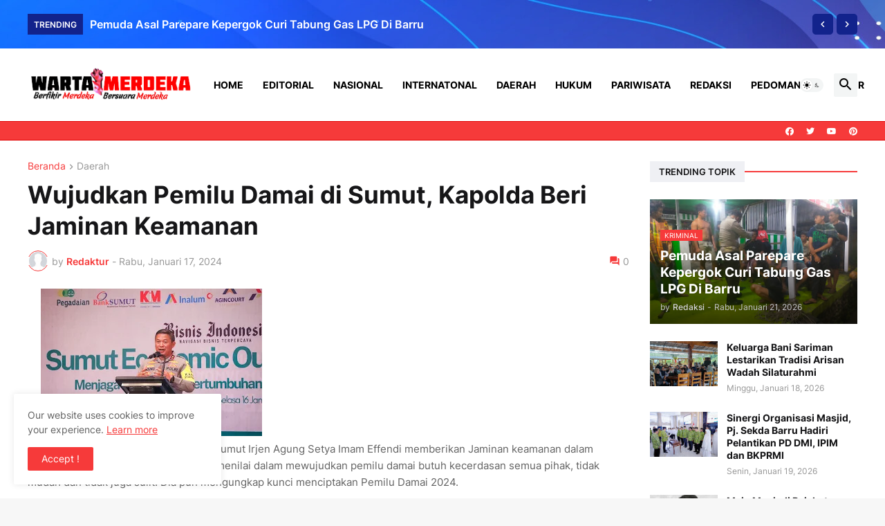

--- FILE ---
content_type: text/html; charset=UTF-8
request_url: https://www.wartamerdeka.info/2024/01/wujudkan-pemilu-damai-di-sumut-kapolda.html
body_size: 74151
content:
<!DOCTYPE html>
<html class='ltr' dir='ltr' lang='id' xmlns='http://www.w3.org/1999/xhtml' xmlns:b='http://www.google.com/2005/gml/b' xmlns:data='http://www.google.com/2005/gml/data' xmlns:expr='http://www.google.com/2005/gml/expr'>
<head>
<meta content='8nj2iR2qc2zF6PLXFqF-I31SnY6Q1uZFNY1LP7ZP3CQ' name='google-site-verification'/>
<meta content='v0yoNhmX4iWDWf9L3ufgkPDMxHkziC4qZvDkgDmHYMg' name='google-site-verification'/>
<meta content='informasi kecelakaan ,berita hari ini, politik, kriminal, hukum, peristiwa, terupdate, liputan khusus, Indonesia, Internasional, terbaru' itemprop='keywords' name='keywords'/>
<meta content='text/html; charset=UTF-8' http-equiv='Content-Type'/>
<meta content='width=device-width, initial-scale=1, minimum-scale=1, user-scalable=yes' name='viewport'/>
<title>Wujudkan Pemilu Damai di Sumut, Kapolda Beri Jaminan Keamanan</title>
<link href='//fonts.gstatic.com' rel='dns-prefetch'/>
<link href='//dnjs.cloudflare.com' rel='dns-prefetch'/>
<link href='//1.bp.blogspot.com' rel='dns-prefetch'/>
<link href='//2.bp.blogspot.com' rel='dns-prefetch'/>
<link href='//3.bp.blogspot.com' rel='dns-prefetch'/>
<link href='//4.bp.blogspot.com' rel='dns-prefetch'/>
<link href='//www.blogger.com' rel='dns-prefetch'/>
<meta content='blogger' name='generator'/>
<link href='https://www.wartamerdeka.info/favicon.ico' rel='icon' type='image/x-icon'/>
<meta content='#f63a3a' name='theme-color'/>
<link href='https://www.wartamerdeka.info/2024/01/wujudkan-pemilu-damai-di-sumut-kapolda.html' rel='canonical'/>
<meta content='Wartamerdeka, sebuah portal berita yang berdedikasi untuk menyajikan informasi terkini dan mendalam, menjadi sumber terpercaya bagi pembaca.' name='description'/>
<!-- Metadata for Open Graph protocol. See http://ogp.me/. -->
<meta content='id' property='og:locale'/>
<meta content='article' property='og:type'/>
<meta content='Wujudkan Pemilu Damai di Sumut, Kapolda Beri Jaminan Keamanan' property='og:title'/>
<meta content='https://www.wartamerdeka.info/2024/01/wujudkan-pemilu-damai-di-sumut-kapolda.html' property='og:url'/>
<meta content='Wartamerdeka, sebuah portal berita yang berdedikasi untuk menyajikan informasi terkini dan mendalam, menjadi sumber terpercaya bagi pembaca.' property='og:description'/>
<meta content='Wartamerdeka' property='og:site_name'/>
<meta content='https://blogger.googleusercontent.com/img/b/R29vZ2xl/AVvXsEhf00G_uBKIx6bY5Eu8abPtOxGTKv4jtHstqfnNDEcq3x3C-kWJp8Om51KN5-yKsuD-393f5jsq_mwcBPyqPHLewHZQmMyC1X5p673yI1JD7B6V044vTx6YuKtuYSBwUSKnICYbW7soPTRJI5biy7_OLylbUcF_OMNyVUYjiQoiAt9vu4Uirmuj5Q/w1600/IMG-20240117-WA0091.jpg' property='og:image'/>
<meta content='https://blogger.googleusercontent.com/img/b/R29vZ2xl/AVvXsEhf00G_uBKIx6bY5Eu8abPtOxGTKv4jtHstqfnNDEcq3x3C-kWJp8Om51KN5-yKsuD-393f5jsq_mwcBPyqPHLewHZQmMyC1X5p673yI1JD7B6V044vTx6YuKtuYSBwUSKnICYbW7soPTRJI5biy7_OLylbUcF_OMNyVUYjiQoiAt9vu4Uirmuj5Q/w1600/IMG-20240117-WA0091.jpg' name='twitter:image'/>
<meta content='summary_large_image' name='twitter:card'/>
<meta content='Wujudkan Pemilu Damai di Sumut, Kapolda Beri Jaminan Keamanan' name='twitter:title'/>
<meta content='https://www.wartamerdeka.info/2024/01/wujudkan-pemilu-damai-di-sumut-kapolda.html' name='twitter:domain'/>
<meta content='Wartamerdeka, sebuah portal berita yang berdedikasi untuk menyajikan informasi terkini dan mendalam, menjadi sumber terpercaya bagi pembaca.' name='twitter:description'/>
<link rel="alternate" type="application/atom+xml" title="Wartamerdeka - Atom" href="https://www.wartamerdeka.info/feeds/posts/default" />
<link rel="alternate" type="application/rss+xml" title="Wartamerdeka - RSS" href="https://www.wartamerdeka.info/feeds/posts/default?alt=rss" />
<link rel="service.post" type="application/atom+xml" title="Wartamerdeka - Atom" href="https://www.blogger.com/feeds/28484405/posts/default" />

<link rel="alternate" type="application/atom+xml" title="Wartamerdeka - Atom" href="https://www.wartamerdeka.info/feeds/677463259359895251/comments/default" />
<!-- Font Awesome Free 5.15.3 -->
<link href='https://cdnjs.cloudflare.com/ajax/libs/font-awesome/5.15.3/css/fontawesome.min.css' rel='stylesheet'/>
<!-- Theme CSS Style -->
<style id='page-skin-1' type='text/css'><!--
/*
-----------------------------------------------
Blogger Template
Name:         Wartamerdeka
License:      Premium Version
Version:      1.0
Author:       Wartamerdeka
Author Url:   https://www.wartamerdeka.info/
-----------------------------------------------*/
/*-- Google Fonts --*/ @font-face {
font-family: 'Inter';
font-style: normal;
font-weight: 400;
font-display: swap;
src: url(https://fonts.gstatic.com/s/inter/v3/UcC73FwrK3iLTeHuS_fvQtMwCp50KnMa2JL7SUc.woff2) format("woff2");
unicode-range: U+0460-052F,U+1C80-1C88,U+20B4,U+2DE0-2DFF,U+A640-A69F,U+FE2E-FE2F
}
@font-face {
font-family: 'Inter';
font-style: normal;
font-weight: 400;
font-display: swap;
src: url(https://fonts.gstatic.com/s/inter/v3/UcC73FwrK3iLTeHuS_fvQtMwCp50KnMa0ZL7SUc.woff2) format("woff2");
unicode-range: U+0400-045F,U+0490-0491,U+04B0-04B1,U+2116
}
@font-face {
font-family: 'Inter';
font-style: normal;
font-weight: 400;
font-display: swap;
src: url(https://fonts.gstatic.com/s/inter/v3/UcC73FwrK3iLTeHuS_fvQtMwCp50KnMa2ZL7SUc.woff2) format("woff2");
unicode-range: U+1F00-1FFF
}
@font-face {
font-family: 'Inter';
font-style: normal;
font-weight: 400;
font-display: swap;
src: url(https://fonts.gstatic.com/s/inter/v3/UcC73FwrK3iLTeHuS_fvQtMwCp50KnMa1pL7SUc.woff2) format("woff2");
unicode-range: U+0370-03FF
}
@font-face {
font-family: 'Inter';
font-style: normal;
font-weight: 400;
font-display: swap;
src: url(https://fonts.gstatic.com/s/inter/v3/UcC73FwrK3iLTeHuS_fvQtMwCp50KnMa2pL7SUc.woff2) format("woff2");
unicode-range: U+0102-0103,U+0110-0111,U+0128-0129,U+0168-0169,U+01A0-01A1,U+01AF-01B0,U+1EA0-1EF9,U+20AB
}
@font-face {
font-family: 'Inter';
font-style: normal;
font-weight: 400;
font-display: swap;
src: url(https://fonts.gstatic.com/s/inter/v3/UcC73FwrK3iLTeHuS_fvQtMwCp50KnMa25L7SUc.woff2) format("woff2");
unicode-range: U+0100-024F,U+0259,U+1E00-1EFF,U+2020,U+20A0-20AB,U+20AD-20CF,U+2113,U+2C60-2C7F,U+A720-A7FF
}
@font-face {
font-family: 'Inter';
font-style: normal;
font-weight: 400;
font-display: swap;
src: url(https://fonts.gstatic.com/s/inter/v3/UcC73FwrK3iLTeHuS_fvQtMwCp50KnMa1ZL7.woff2) format("woff2");
unicode-range: U+0000-00FF,U+0131,U+0152-0153,U+02BB-02BC,U+02C6,U+02DA,U+02DC,U+2000-206F,U+2074,U+20AC,U+2122,U+2191,U+2193,U+2212,U+2215,U+FEFF,U+FFFD
}
@font-face {
font-family: 'Inter';
font-style: normal;
font-weight: 500;
font-display: swap;
src: url(https://fonts.gstatic.com/s/inter/v3/UcC73FwrK3iLTeHuS_fvQtMwCp50KnMa2JL7SUc.woff2) format("woff2");
unicode-range: U+0460-052F,U+1C80-1C88,U+20B4,U+2DE0-2DFF,U+A640-A69F,U+FE2E-FE2F
}
@font-face {
font-family: 'Inter';
font-style: normal;
font-weight: 500;
font-display: swap;
src: url(https://fonts.gstatic.com/s/inter/v3/UcC73FwrK3iLTeHuS_fvQtMwCp50KnMa0ZL7SUc.woff2) format("woff2");
unicode-range: U+0400-045F,U+0490-0491,U+04B0-04B1,U+2116
}
@font-face {
font-family: 'Inter';
font-style: normal;
font-weight: 500;
font-display: swap;
src: url(https://fonts.gstatic.com/s/inter/v3/UcC73FwrK3iLTeHuS_fvQtMwCp50KnMa2ZL7SUc.woff2) format("woff2");
unicode-range: U+1F00-1FFF
}
@font-face {
font-family: 'Inter';
font-style: normal;
font-weight: 500;
font-display: swap;
src: url(https://fonts.gstatic.com/s/inter/v3/UcC73FwrK3iLTeHuS_fvQtMwCp50KnMa1pL7SUc.woff2) format("woff2");
unicode-range: U+0370-03FF
}
@font-face {
font-family: 'Inter';
font-style: normal;
font-weight: 500;
font-display: swap;
src: url(https://fonts.gstatic.com/s/inter/v3/UcC73FwrK3iLTeHuS_fvQtMwCp50KnMa2pL7SUc.woff2) format("woff2");
unicode-range: U+0102-0103,U+0110-0111,U+0128-0129,U+0168-0169,U+01A0-01A1,U+01AF-01B0,U+1EA0-1EF9,U+20AB
}
@font-face {
font-family: 'Inter';
font-style: normal;
font-weight: 500;
font-display: swap;
src: url(https://fonts.gstatic.com/s/inter/v3/UcC73FwrK3iLTeHuS_fvQtMwCp50KnMa25L7SUc.woff2) format("woff2");
unicode-range: U+0100-024F,U+0259,U+1E00-1EFF,U+2020,U+20A0-20AB,U+20AD-20CF,U+2113,U+2C60-2C7F,U+A720-A7FF
}
@font-face {
font-family: 'Inter';
font-style: normal;
font-weight: 500;
font-display: swap;
src: url(https://fonts.gstatic.com/s/inter/v3/UcC73FwrK3iLTeHuS_fvQtMwCp50KnMa1ZL7.woff2) format("woff2");
unicode-range: U+0000-00FF,U+0131,U+0152-0153,U+02BB-02BC,U+02C6,U+02DA,U+02DC,U+2000-206F,U+2074,U+20AC,U+2122,U+2191,U+2193,U+2212,U+2215,U+FEFF,U+FFFD
}
@font-face {
font-family: 'Inter';
font-style: normal;
font-weight: 600;
font-display: swap;
src: url(https://fonts.gstatic.com/s/inter/v3/UcC73FwrK3iLTeHuS_fvQtMwCp50KnMa2JL7SUc.woff2) format("woff2");
unicode-range: U+0460-052F,U+1C80-1C88,U+20B4,U+2DE0-2DFF,U+A640-A69F,U+FE2E-FE2F
}
@font-face {
font-family: 'Inter';
font-style: normal;
font-weight: 600;
font-display: swap;
src: url(https://fonts.gstatic.com/s/inter/v3/UcC73FwrK3iLTeHuS_fvQtMwCp50KnMa0ZL7SUc.woff2) format("woff2");
unicode-range: U+0400-045F,U+0490-0491,U+04B0-04B1,U+2116
}
@font-face {
font-family: 'Inter';
font-style: normal;
font-weight: 600;
font-display: swap;
src: url(https://fonts.gstatic.com/s/inter/v3/UcC73FwrK3iLTeHuS_fvQtMwCp50KnMa2ZL7SUc.woff2) format("woff2");
unicode-range: U+1F00-1FFF
}
@font-face {
font-family: 'Inter';
font-style: normal;
font-weight: 600;
font-display: swap;
src: url(https://fonts.gstatic.com/s/inter/v3/UcC73FwrK3iLTeHuS_fvQtMwCp50KnMa1pL7SUc.woff2) format("woff2");
unicode-range: U+0370-03FF
}
@font-face {
font-family: 'Inter';
font-style: normal;
font-weight: 600;
font-display: swap;
src: url(https://fonts.gstatic.com/s/inter/v3/UcC73FwrK3iLTeHuS_fvQtMwCp50KnMa2pL7SUc.woff2) format("woff2");
unicode-range: U+0102-0103,U+0110-0111,U+0128-0129,U+0168-0169,U+01A0-01A1,U+01AF-01B0,U+1EA0-1EF9,U+20AB
}
@font-face {
font-family: 'Inter';
font-style: normal;
font-weight: 600;
font-display: swap;
src: url(https://fonts.gstatic.com/s/inter/v3/UcC73FwrK3iLTeHuS_fvQtMwCp50KnMa25L7SUc.woff2) format("woff2");
unicode-range: U+0100-024F,U+0259,U+1E00-1EFF,U+2020,U+20A0-20AB,U+20AD-20CF,U+2113,U+2C60-2C7F,U+A720-A7FF
}
@font-face {
font-family: 'Inter';
font-style: normal;
font-weight: 600;
font-display: swap;
src: url(https://fonts.gstatic.com/s/inter/v3/UcC73FwrK3iLTeHuS_fvQtMwCp50KnMa1ZL7.woff2) format("woff2");
unicode-range: U+0000-00FF,U+0131,U+0152-0153,U+02BB-02BC,U+02C6,U+02DA,U+02DC,U+2000-206F,U+2074,U+20AC,U+2122,U+2191,U+2193,U+2212,U+2215,U+FEFF,U+FFFD
}
@font-face {
font-family: 'Inter';
font-style: normal;
font-weight: 700;
font-display: swap;
src: url(https://fonts.gstatic.com/s/inter/v3/UcC73FwrK3iLTeHuS_fvQtMwCp50KnMa2JL7SUc.woff2) format("woff2");
unicode-range: U+0460-052F,U+1C80-1C88,U+20B4,U+2DE0-2DFF,U+A640-A69F,U+FE2E-FE2F
}
@font-face {
font-family: 'Inter';
font-style: normal;
font-weight: 700;
font-display: swap;
src: url(https://fonts.gstatic.com/s/inter/v3/UcC73FwrK3iLTeHuS_fvQtMwCp50KnMa0ZL7SUc.woff2) format("woff2");
unicode-range: U+0400-045F,U+0490-0491,U+04B0-04B1,U+2116
}
@font-face {
font-family: 'Inter';
font-style: normal;
font-weight: 700;
font-display: swap;
src: url(https://fonts.gstatic.com/s/inter/v3/UcC73FwrK3iLTeHuS_fvQtMwCp50KnMa2ZL7SUc.woff2) format("woff2");
unicode-range: U+1F00-1FFF
}
@font-face {
font-family: 'Inter';
font-style: normal;
font-weight: 700;
font-display: swap;
src: url(https://fonts.gstatic.com/s/inter/v3/UcC73FwrK3iLTeHuS_fvQtMwCp50KnMa1pL7SUc.woff2) format("woff2");
unicode-range: U+0370-03FF
}
@font-face {
font-family: 'Inter';
font-style: normal;
font-weight: 700;
font-display: swap;
src: url(https://fonts.gstatic.com/s/inter/v3/UcC73FwrK3iLTeHuS_fvQtMwCp50KnMa2pL7SUc.woff2) format("woff2");
unicode-range: U+0102-0103,U+0110-0111,U+0128-0129,U+0168-0169,U+01A0-01A1,U+01AF-01B0,U+1EA0-1EF9,U+20AB
}
@font-face {
font-family: 'Inter';
font-style: normal;
font-weight: 700;
font-display: swap;
src: url(https://fonts.gstatic.com/s/inter/v3/UcC73FwrK3iLTeHuS_fvQtMwCp50KnMa25L7SUc.woff2) format("woff2");
unicode-range: U+0100-024F,U+0259,U+1E00-1EFF,U+2020,U+20A0-20AB,U+20AD-20CF,U+2113,U+2C60-2C7F,U+A720-A7FF
}
@font-face {
font-family: 'Inter';
font-style: normal;
font-weight: 700;
font-display: swap;
src: url(https://fonts.gstatic.com/s/inter/v3/UcC73FwrK3iLTeHuS_fvQtMwCp50KnMa1ZL7.woff2) format("woff2");
unicode-range: U+0000-00FF,U+0131,U+0152-0153,U+02BB-02BC,U+02C6,U+02DA,U+02DC,U+2000-206F,U+2074,U+20AC,U+2122,U+2191,U+2193,U+2212,U+2215,U+FEFF,U+FFFD
}
/*-- Material Icons Font --*/
@font-face {
font-family: "Material Icons Round";
font-display: swap;
font-style: normal;
font-weight: 400;
src: url(https://fonts.gstatic.com/s/materialiconsround/v65/LDItaoyNOAY6Uewc665JcIzCKsKc_M9flwmP.woff2) format("woff2")
}
.mir {
font-family: "Material Icons Round";
font-weight: 400;
font-style: normal;
font-size: 24px;
line-height: 1;
letter-spacing: normal;
text-transform: none;
display: inline-block;
white-space: nowrap;
word-wrap: normal;
direction: ltr;
-webkit-font-feature-settings: liga;
-webkit-font-smoothing: antialiased
}
@font-face {
font-family: "PBT Icons";
font-display: block;
font-style: normal;
font-weight: 400;
src: url(https://fonts.gstatic.com/s/materialiconsround/v65/LDItaoyNOAY6Uewc665JcIzCKsKc_M9flwmP.woff2) format("woff2")
}
/*-- Font Awesome 5 Brands 5.15.3 --*/
@font-face {
font-family: "Font Awesome 5 Brands";
font-display: swap;
font-style: normal;
font-weight: 400;
src: url(https://cdnjs.cloudflare.com/ajax/libs/font-awesome/5.15.3/webfonts/fa-brands-400.eot);
src: url(https://cdnjs.cloudflare.com/ajax/libs/font-awesome/5.15.3/webfonts/fa-brands-400.eot?#iefix) format("embedded-opentype"),url(https://cdnjs.cloudflare.com/ajax/libs/font-awesome/5.15.3/webfonts/fa-brands-400.woff2) format("woff2"),url(https://cdnjs.cloudflare.com/ajax/libs/font-awesome/5.15.3/webfonts/fa-brands-400.woff) format("woff"),url(https://cdnjs.cloudflare.com/ajax/libs/font-awesome/5.15.3/webfonts/fa-brands-400.ttf) format("truetype"),url(https://cdnjs.cloudflare.com/ajax/libs/font-awesome/5.15.3/webfonts/fa-brands-400.svg#fontawesome) format("svg")
}
.fab {
font-family: "Font Awesome 5 Brands";
font-weight: 400
}
/*-- CSS Variables --*/
:root {
--body-font: 'Inter', Arial, sans-serif;
--menu-font: 'Inter', Arial, sans-serif;
--title-font: 'Inter', Arial, sans-serif;
--text-font: 'Inter', Arial, sans-serif;
--body-bg-color: #F7F7F7;
--body-bg: #F7F7F7 none repeat fixed top left;
--outer-bg: #FFFFFF;
--main-color: #f63a3a;
--title-color: #161618;
--title-hover-color: #f63a3a;
--meta-color: #979797;
--text-color: #626262;
--tag-bg: #f63a3a;
--tag-color: #FFFFFF;
--topbar-bg: #f63a3a;
--topbar-color: #ffffff;
--topbar-border: #e00000;
--topbar-hover-color: #000000;
--header-bg: #ffffff;
--header-color: #000000;
--header-hover-color: #f63a3a;
--submenu-bg: #FFFFFF;
--submenu-color: #161618;
--submenu-hover-color: #f63a3a;
--mega-bg: #FFFFFF;
--mega-color: #161618;
--mega-hover-color: #f63a3a;
--mega-meta-color: #979797;
--mobilemenu-bg: #FFFFFF;
--mobilemenu-color: #161618;
--mobilemenu-hover-color: #f63a3a;
--widget-title-bg: #EFF0F4;
--widget-title-color: #161618;
--video-widget-bg: #222226;
--video-widget-color: #FFFFFF;
--video-widget-hover-color: #f63a3a;
--video-widget-meta-color: #AAAAAA;
--footer-bg: #000000;
--footer-color: #ffffff;
--footer-hover-color: #f63a3a;
--footer-meta-color: #999999;
--footer-text-color: #777777;
--footerbar-bg: #111111;
--footerbar-color: #999999;
--footerbar-hover-color: #f63a3a;
--cookie-bg: #FFFFFF;
--cookie-color: #626262;
--button-bg: #f63a3a;
--button-color: #FFFFFF;
--button-hover-bg: #1870EB;
--button-hover-color: #FFFFFF;
--title-font-weight: 700;
--gray-bg: rgba(155,170,175,0.12);
--border-color: rgba(155,155,155,0.15);
--radius: 2px;
--avatar-shadow: 0px 1px 4px rgba(0,0,0,0.05);
}
html.is-dark {
--body-bg-color: #39393a;
--body-bg: #F7F7F7 none repeat fixed top left;
--outer-bg: #222226;
--title-color: #f6f7f8;
--title-hover-color: #f63a3a;
--meta-color: #aaa;
--text-color: #d4d6d8;
--tag-bg: #f63a3a;
--tag-color: #FFFFFF;
--topbar-bg: #09090a;
--topbar-color: #f6f7f8;
--topbar-border: #3f4752;
--topbar-hover-color: #f63a3a;
--header-bg: #161618;
--header-color: #f6f7f8;
--header-hover-color: #f63a3a;
--submenu-bg: #09090a;
--submenu-color: #f6f7f8;
--submenu-hover-color: #f63a3a;
--mega-bg: #09090a;
--mega-color: #f6f7f8;
--mega-hover-color: #f63a3a;
--mega-meta-color: #aaaaaa;
--mobilemenu-bg: #222226;
--mobilemenu-color: #f6f7f8;
--mobilemenu-hover-color: #f63a3a;
--widget-title-bg: #161618;
--widget-title-color: #f6f7f8;
--video-widget-bg: #161618;
--video-widget-color: #f6f7f8;
--video-widget-hover-color: #f63a3a;
--video-widget-meta-color: #aaa;
--footer-bg: #161618;
--footer-color: #f6f7f8;
--footer-hover-color: #f63a3a;
--footer-meta-color: #aaa;
--footer-text-color: #aaa;
--footerbar-bg: #09090a;
--footerbar-color: #f6f7f8;
--footerbar-hover-color: #f63a3a;
--cookie-bg: #09090a;
--cookie-color: #d4d6d8;
--button-bg: #f63a3a;
--button-color: #ffffff;
--button-hover-bg: #1870EB;
--button-hover-color: #FFFFFF;
--gray-bg: rgba(255,255,255,0.03);
--border-color: rgba(255,255,255,0.05);
}
html.rtl {
--body-font: 'Cairo',Arial,sans-serif;
--menu-font: 'Cairo',Arial,sans-serif;
--title-font: 'Cairo',Arial,sans-serif;
--text-font: 'Cairo',Arial,sans-serif;
}
/*-- Reset CSS --*/
html,body,a,abbr,acronym,address,applet,b,big,blockquote,caption,center,cite,code,dd,del,dfn,div,dl,dt,em,fieldset,font,form,input,button,h1,h2,h3,h4,h5,h6,i,iframe,img,ins,kbd,label,legend,li,object,p,pre,q,s,samp,small,span,strike,strong,sub,sup,table,tbody,td,tfoot,th,thead,tr,tt,u,ul,var {
padding: 0;
margin: 0;
border: 0;
outline: none;
vertical-align: baseline;
background: 0 0;
text-decoration: none
}
dl,ul {
list-style-position: inside;
list-style: none
}
ul li {
list-style: none
}
caption {
text-align: center
}
img {
border: none;
position: relative
}
a,a:visited {
text-decoration: none
}
.post-body a:visited {
color: blue;
}
.clearfix {
clear: both
}
.section,.widget,.widget ul {
margin: 0;
padding: 0
}
a {
color: var(--main-color)
}
a img {
border: 0
}
abbr {
text-decoration: none
}
.separator a {
text-decoration: none!important;
clear: none!important;
float: none!important;
margin-left: 0!important;
margin-right: 0!important
}
#Navbar1,#navbar-iframe,.widget-item-control,a.quickedit,.home-link,.feed-links {
display: none!important
}
.center {
display: table;
margin: 0 auto;
position: relative
}
.widget > h2,.widget > h3 {
display: none
}
.widget iframe,.widget img {
max-width: 100%
}
button,input,select,textarea {
background: transparent;
font-family: var(--body-font);
-webkit-appearance: none;
-moz-appearance: none;
appearance: none;
outline: none;
border-radius: 0
}
button {
cursor: pointer
}
input[type="search"]::-webkit-search-cancel-button {
-webkit-appearance: none
}
/*-- Style CSS --*/
* {
box-sizing: border-box
}
html {
position: relative;
word-break: break-word;
word-wrap: break-word;
text-rendering: optimizeLegibility;
-webkit-font-smoothing: antialiased;
-webkit-text-size-adjust: 100%
}
body {
position: relative;
background: var(--body-bg);
background-color: var(--body-bg-color);
font-family: var(--body-font);
font-size: 14px;
color: var(--text-color);
font-weight: 400;
font-style: normal;
line-height: 1.4em
}
.rtl {
direction: rtl
}
h1,h2,h3,h4,h5,h6 {
font-family: var(--title-font);
font-weight: 700
}
a,input,button {
transition: all .0s ease
}
#outer-wrapper {
position: relative;
overflow: hidden;
width: 100%;
max-width: 100%;
background-color: var(--outer-bg);
margin: 0 auto;
padding: 0
}
.is-boxed #outer-wrapper {
width: 1260px;
max-width: 100%;
box-shadow: 0 0 20px rgba(0,0,0,0.1)
}
.is-dark .is-boxed #outer-wrapper {
box-shadow: 0 0 20px rgba(0,0,0,0.3)
}
.container {
position: relative
}
.row-x1 {
width: 1200px;
max-width: 100%
}
.row-x2 {
width: 100%
}
.flex-c {
display: flex;
justify-content: center
}
.flex-col {
display: flex;
flex-direction: column
}
.flex-sb {
display: flex;
justify-content: space-between
}
#content-wrapper {
float: left;
width: 100%;
overflow: hidden;
padding: 30px 0
}
.is-left #content-wrapper > .container,.rtl .is-right #content-wrapper > .container {
flex-direction: row-reverse
}
.rtl .is-left #content-wrapper > .container {
flex-direction: row
}
.theiaStickySidebar:before,.theiaStickySidebar:after {
content: '';
display: table;
clear: both
}
#main-wrapper {
position: relative;
width: calc(100% - 330px)
}
.no-sidebar #main-wrapper {
width: 100%
}
#sidebar-wrapper {
position: relative;
width: 300px
}
.no-sidebar #sidebar-wrapper {
display: none
}
.entry-image-wrap,.author-avatar-wrap,.comments .avatar-image-container {
display: block;
position: relative;
overflow: hidden;
background-color: var(--gray-bg);
z-index: 5;
color: transparent
}
.entry-image,.author-avatar {
display: block;
position: relative;
width: 100%;
height: 100%;
background-size: cover;
background-position: center center;
background-repeat: no-repeat;
z-index: 1;
opacity: 0;
transition: opacity .35s ease,filter 0s ease
}
.entry-image.templateify-lazy,.author-avatar.templateify-lazy {
opacity: 1
}
.entry-image-wrap:hover .entry-image,.cs:hover .entry-image-wrap .entry-image {
filter: brightness(1.03)
}
.entry-image-wrap.is-video:after {
display: flex;
position: absolute;
content: '\e037';
top: 50%;
right: 50%;
width: 38px;
height: 27px;
background-color: rgba(0,0,0,0.5);
font-family: 'Material Icons Round';
font-size: 25px;
color: #fff;
font-weight: 400;
align-items: center;
justify-content: center;
z-index: 5;
transform: translate(50%,-50%);
box-sizing: border-box;
padding: 0 0 0 1px;
margin: 0;
border-radius: 6px;
box-shadow: 0 1px 3px 0 rgba(0,0,0,0.1)
}
.entry-image-wrap.sz-1.is-video:after {
transform: translate(50%,-50%) scale(.7)
}
.entry-image-wrap.sz-2.is-video:after {
transform: translate(50%,-50%) scale(.8)
}
.entry-image-wrap.is-video:hover:after,.cs:hover .entry-image-wrap.is-video:after {
background-color: #f50000
}
.cs .entry-image-wrap.is-video:after {
top: 15px;
right: 15px;
transform: translate(0)
}
.rtl .cs .entry-image-wrap.is-video:after {
left: 15px;
right: unset
}
.entry-header {
display: flex;
flex-direction: column
}
.entry-category {
display: flex;
align-items: center;
height: 16px;
background-color: var(--tag-bg);
font-size: 10px;
color: var(--tag-color);
font-weight: 400;
text-transform: uppercase;
line-height: 1;
padding: 0 6px
}
.entry-image-wrap .entry-category {
position: absolute;
left: 10px;
top: 10px;
z-index: 2
}
.rtl .entry-image-wrap .entry-category, .rtl #custom-con2-wrapper .grid-item .entry-image-wrap .entry-category, .rtl #custom-con4-wrapper .grid-item .entry-image-wrap .entry-category {
left: unset;
right: 0
}
.entry-title {
color: var(--title-color);
font-weight: var(--title-font-weight);
line-height: 1.3em
}
.entry-title a {
display: block;
color: var(--title-color)
}
.entry-title a:hover {
color: var(--title-hover-color)
}
.entry-meta {
display: flex;
font-size: 12px;
color: var(--meta-color);
font-weight: 400;
margin: 4px 0 0
}
.entry-meta .mi {
display: flex
}
.entry-meta .mi,.entry-meta .sp {
margin: 0 4px 0 0
}
.rtl .entry-meta .mi,.rtl .entry-meta .sp {
margin: 0 0 0 4px
}
.entry-meta .author-name {
color: var(--main-color);
font-weight: 600
}
.excerpt {
font-family: var(--text-font);
line-height: 1.5em
}
.cs .entry-inner {
display: block;
position: relative;
width: 100%;
height: 100%;
overflow: hidden
}
.before-mask:before {
content: '';
position: absolute;
left: 0;
right: 0;
bottom: 0;
height: 80%;
background-image: linear-gradient(to bottom,rgba(0,0,0,0) 25%,rgba(0,0,0,0.5));
-webkit-backface-visibility: hidden;
backface-visibility: hidden;
z-index: 2;
opacity: 1;
margin: 0;
transition: opacity .25s ease
}
.entry-info {
position: absolute;
left: 0;
bottom: 0;
width: 100%;
background: linear-gradient(to bottom,rgba(0,0,0,0),rgba(0,0,0,0.5));
overflow: hidden;
z-index: 10;
padding: 15px
}
.entry-info .entry-title {
color: #fff;
text-shadow: 0 1px 2px rgba(0,0,0,0.1)
}
.entry-info .entry-meta {
color: #c5c5ca;
text-shadow: 0 1px 2px rgba(0,0,0,0.1)
}
.entry-info .entry-meta .author-name {
color: #d5d5da;
font-weight: 500
}
.entry-info .entry-category {
width: -moz-fit-content;
width: fit-content;
margin: 0 0 10px
}
.btn {
position: relative;
border-radius: var(--radius)
}
.error-msg {
display: flex;
align-items: center;
font-size: 14px;
color: var(--meta-color);
padding: 20px 0;
font-weight: 400
}
.loader {
position: relative;
width: 100%;
height: 100%;
overflow: hidden;
display: flex;
align-items: center;
justify-content: center;
margin: 0
}
.loader:after {
content: '';
display: block;
width: 30px;
height: 30px;
box-sizing: border-box;
margin: 0;
border: 2px solid var(--main-color);
border-right-color: var(--border-color);
border-radius: 100%;
animation: spinner .65s infinite linear;
transform-origin: center
}
@keyframes spinner {
0% {
-webkit-transform: rotate(0deg);
transform: rotate(0deg)
}
to {
-webkit-transform: rotate(1turn);
transform: rotate(1turn)
}
}
.social a:before {
display: block;
font-family: 'Font Awesome 5 Brands';
font-style: normal;
font-weight: 400
}
.social .rss a:before,.social .share a:before,.social .email a:before,.social .external-link a:before {
content: '\e0e5';
font-family: 'Material Icons Round'
}
.social .share a:before {
content: '\e80d'
}
.social .email a:before {
content: '\e0be'
}
.social .external-link a:before {
content: '\e89e'
}
.social-bg .blogger a,.social-bg-hover .blogger a:hover {
background-color: #ff5722
}
.social-bg .apple a,.social-bg-hover .apple a:hover {
background-color: #333
}
.social-bg .amazon a,.social-bg-hover .amazon a:hover {
background-color: #fe9800
}
.social-bg .microsoft a,.social-bg-hover .microsoft a:hover {
background-color: #0067B8
}
.social-bg .facebook a,.social-bg .facebook-f a,.social-bg-hover .facebook a:hover,.social-bg-hover .facebook-f a:hover {
background-color: #3b5999
}
.social-bg .twitter a,.social-bg-hover .twitter a:hover {
background-color: #00acee
}
.social-bg .youtube a,.social-bg-hover .youtube a:hover {
background-color: #f50000
}
.social-bg .instagram a,.social-bg-hover .instagram a:hover {
background: linear-gradient(15deg,#ffb13d,#dd277b,#4d5ed4)
}
.social-bg .pinterest a,.social-bg .pinterest-p a,.social-bg-hover .pinterest a:hover,.social-bg-hover .pinterest-p a:hover {
background-color: #ca2127
}
.social-bg .dribbble a,.social-bg-hover .dribbble a:hover {
background-color: #ea4c89
}
.social-bg .linkedin a,.social-bg-hover .linkedin a:hover {
background-color: #0077b5
}
.social-bg .tumblr a,.social-bg-hover .tumblr a:hover {
background-color: #365069
}
.social-bg .twitch a,.social-bg-hover .twitch a:hover {
background-color: #6441a5
}
.social-bg .rss a,.social-bg-hover .rss a:hover {
background-color: #ffc200
}
.social-bg .skype a,.social-bg-hover .skype a:hover {
background-color: #00aff0
}
.social-bg .stumbleupon a,.social-bg-hover .stumbleupon a:hover {
background-color: #eb4823
}
.social-bg .vk a,.social-bg-hover .vk a:hover {
background-color: #4a76a8
}
.social-bg .stack-overflow a,.social-bg-hover .stack-overflow a:hover {
background-color: #f48024
}
.social-bg .github a,.social-bg-hover .github a:hover {
background-color: #24292e
}
.social-bg .soundcloud a,.social-bg-hover .soundcloud a:hover {
background: linear-gradient(#ff7400,#ff3400)
}
.social-bg .behance a,.social-bg-hover .behance a:hover {
background-color: #191919
}
.social-bg .digg a,.social-bg-hover .digg a:hover {
background-color: #1b1a19
}
.social-bg .delicious a,.social-bg-hover .delicious a:hover {
background-color: #0076e8
}
.social-bg .codepen a,.social-bg-hover .codepen a:hover {
background-color: #000
}
.social-bg .flipboard a,.social-bg-hover .flipboard a:hover {
background-color: #f52828
}
.social-bg .reddit a,.social-bg-hover .reddit a:hover {
background-color: #ff4500
}
.social-bg .whatsapp a,.social-bg-hover .whatsapp a:hover {
background-color: #3fbb50
}
.social-bg .messenger a,.social-bg-hover .messenger a:hover {
background-color: #0084ff
}
.social-bg .snapchat a,.social-bg-hover .snapchat a:hover {
background-color: #ffe700
}
.social-bg .telegram a,.social-bg-hover .telegram a:hover {
background-color: #179cde
}
.social-bg .steam a,.social-bg-hover .steam a:hover {
background: linear-gradient(5deg,#0d89bc,#112c5b,#0d1c47)
}
.social-bg .discord a,.social-bg-hover .discord a:hover {
background-color: #7289da
}
.social-bg .quora a,.social-bg-hover .quora a:hover {
background-color: #b92b27
}
.social-bg .tiktok a,.social-bg-hover .tiktok a:hover {
background-color: #fe2c55
}
.social-bg .share a,.social-bg-hover .share a:hover {
background-color: var(--meta-color)
}
.social-bg .email a,.social-bg-hover .email a:hover {
background-color: #888
}
.social-bg .external-link a,.social-bg-hover .external-link a:hover {
background-color: var(--title-color)
}
.social-color .blogger a,.social-color-hover .blogger a:hover {
color: #ff5722
}
.social-color .apple a,.social-color-hover .apple a:hover {
color: #333
}
.social-color .amazon a,.social-color-hover .amazon a:hover {
color: #fe9800
}
.social-color .microsoft a,.social-color-hover .microsoft a:hover {
color: #0067B8
}
.social-color .facebook a,.social-color .facebook-f a,.social-color-hover .facebook a:hover,.social-color-hover .facebook-f a:hover {
color: #3b5999
}
.social-color .twitter a,.social-color-hover .twitter a:hover {
color: #00acee
}
.social-color .youtube a,.social-color-hover .youtube a:hover {
color: #f50000
}
.social-color .instagram a,.social-color-hover .instagram a:hover {
color: #dd277b
}
.social-color .pinterest a,.social-color .pinterest-p a,.social-color-hover .pinterest a:hover,.social-color-hover .pinterest-p a:hover {
color: #ca2127
}
.social-color .dribbble a,.social-color-hover .dribbble a:hover {
color: #ea4c89
}
.social-color .linkedin a,.social-color-hover .linkedin a:hover {
color: #0077b5
}
.social-color .tumblr a,.social-color-hover .tumblr a:hover {
color: #365069
}
.social-color .twitch a,.social-color-hover .twitch a:hover {
color: #6441a5
}
.social-color .rss a,.social-color-hover .rss a:hover {
color: #ffc200
}
.social-color .skype a,.social-color-hover .skype a:hover {
color: #00aff0
}
.social-color .stumbleupon a,.social-color-hover .stumbleupon a:hover {
color: #eb4823
}
.social-color .vk a,.social-color-hover .vk a:hover {
color: #4a76a8
}
.social-color .stack-overflow a,.social-color-hover .stack-overflow a:hover {
color: #f48024
}
.social-color .github a,.social-color-hover .github a:hover {
color: #24292e
}
.social-color .soundcloud a,.social-color-hover .soundcloud a:hover {
color: #ff7400
}
.social-color .behance a,.social-color-hover .behance a:hover {
color: #191919
}
.social-color .digg a,.social-color-hover .digg a:hover {
color: #1b1a19
}
.social-color .delicious a,.social-color-hover .delicious a:hover {
color: #0076e8
}
.social-color .codepen a,.social-color-hover .codepen a:hover {
color: #000
}
.social-color .flipboard a,.social-color-hover .flipboard a:hover {
color: #f52828
}
.social-color .reddit a,.social-color-hover .reddit a:hover {
color: #ff4500
}
.social-color .whatsapp a,.social-color-hover .whatsapp a:hover {
color: #3fbb50
}
.social-color .messenger a,.social-color-hover .messenger a:hover {
color: #0084ff
}
.social-color .snapchat a,.social-color-hover .snapchat a:hover {
color: #ffe700
}
.social-color .telegram a,.social-color-hover .telegram a:hover {
color: #179cde
}
.social-color .steam a,.social-color-hover .steam a:hover {
color: #112c5b
}
.social-color .discord a,.social-color-hover .discord a:hover {
color: #7289da
}
.social-color .quora a,.social-color-hover .quora a:hover {
color: #b92b27
}
.social-color .tiktok a,.social-color-hover .tiktok a:hover {
color: #fe2c55
}
.social-color .share a,.social-color-hover .share a:hover {
color: var(--meta-color)
}
.social-color .email a,.social-color-hover .email a:hover {
color: #888
}
.social-color .external-link a,.social-color-hover .external-link a:hover {
color: var(--title-color)
}
#header-wrapper {
float: left;
width: 100%;
z-index: 50
}
.topbar-wrap {
position: relative;
float: left;
width: 100%;
height: 28px;
background-color: var(--topbar-bg);
border-top: 1px solid var(--topbar-border);
border-bottom: 1px solid var(--topbar-border);
z-index: 1
}
.topbar .widget:last-child {
display: flex;
flex: 1;
justify-content: flex-end
}
.topbar .link-list {
display: flex;
flex-wrap: wrap
}
.topbar .link-list li + li {
margin: 0 0 0 18px
}
.rtl .topbar .link-list li + li {
margin: 0 18px 0 0
}
.topbar .link-list a {
display: block;
font-size: 12px;
color: var(--topbar-color);
line-height: 28px
}
.topbar .link-list a:hover {
color: var(--topbar-hover-color)
}
.topbar .social-icons {
display: flex;
flex-wrap: wrap
}
.topbar .social-icons li + li {
margin: 0 0 0 18px
}
.rtl .topbar .social-icons li + li {
margin: 0 18px 0 0
}
.topbar .social-icons a {
display: block;
font-size: 12px;
color: var(--topbar-color);
line-height: 28px
}
.topbar .social-icons .rss a,.topbar .social-icons .email a,.topbar .social-icons .external-link a {
font-size: 15px
}
.topbar .social-icons a:hover {
color: var(--topbar-hover-color)
}
.main-header,.header-inner,.header-header {
float: left;
width: 100%;
height: 105px;
background-color: var(--header-bg)
}
.header-inner {
background-color: rgba(0,0,0,0)
}
.is-boxed .header-header {
float: none;
width: 1260px;
max-width: 100%;
margin: 0 auto;
padding: 0
}
.header-items {
position: relative;
display: flex;
flex-wrap: wrap;
justify-content: space-between
}
.flex-left {
display: flex;
align-items: center;
z-index: 15
}
.flex-right {
display: flex;
align-items: center;
position: absolute;
top: 0;
right: 0;
height: 105px;
z-index: 15
}
.rtl .flex-right {
left: 0;
right: unset
}
.main-logo {
display: flex;
align-items: center;
flex-shrink: 0;
height: 105px;
overflow: hidden;
margin: 0 14px 0 0
}
.rtl .main-logo {
margin: 0 0 0 14px
}
.main-logo img {
display: block;
width: auto;
height: auto;
max-height: 52px
}
.is-dark .main-logo img {
-webkit-filter: invert(1);
filter: invert(1);
}
.main-logo .title {
max-width: 100%;
font-size: 25px;
color: var(--header-color);
line-height: 40px;
font-weight: 700;
overflow: hidden;
white-space: nowrap;
text-overflow: ellipsis
}
.main-logo .title a {
color: var(--header-color)
}
.main-logo .title a:hover {
color: var(--header-hover-color)
}
.main-logo #h1-off {
display: none;
visibility: hidden
}
#bindz-pro-main-nav {
z-index: 10
}
#bindz-pro-main-nav .widget,#bindz-pro-main-nav .widget > .widget-title {
display: none
}
#bindz-pro-main-nav .show-menu {
display: block
}
#bindz-pro-main-nav ul#bindz-pro-main-nav-menu {
display: flex;
height: 105px
}
#bindz-pro-main-nav ul > li {
position: relative;
display: flex;
flex-shrink: 0
}
#bindz-pro-main-nav-menu > li > a {
position: relative;
display: flex;
font-family: var(--menu-font);
font-size: 14px;
color: var(--header-color);
font-weight: 700;
align-items: center;
text-transform: uppercase;
padding: 0 14px
}
#bindz-pro-main-nav-menu > li:hover > a {
color: var(--header-hover-color)
}
#bindz-pro-main-nav ul > li > ul,#bindz-pro-main-nav ul > li > .ul {
position: absolute;
left: 0;
top: 105px;
width: 180px;
background-color: var(--submenu-bg);
z-index: 99999;
padding: 7px 0;
backface-visibility: hidden;
visibility: hidden;
opacity: 0;
box-shadow: 0 1px 2px rgba(0,0,0,0.1),0 5px 10px 0 rgba(0,0,0,0.1)
}
.rtl #bindz-pro-main-nav ul > li > ul,.rtl #bindz-pro-main-nav ul > li > .ul {
left: auto;
right: 0
}
#bindz-pro-main-nav ul > li > ul > li > ul {
position: absolute;
top: -7px;
left: 100%;
margin: 0
}
.rtl #bindz-pro-main-nav ul > li > ul > li > ul {
left: unset;
right: 100%
}
#bindz-pro-main-nav ul > li > ul > li {
display: block;
float: none;
position: relative
}
.rtl #bindz-pro-main-nav ul > li > ul > li {
float: none
}
#bindz-pro-main-nav ul > li > ul > li a {
position: relative;
display: block;
font-size: 14px;
color: var(--submenu-color);
padding: 7px 14px
}
#bindz-pro-main-nav ul > li > ul > li:hover > a {
color: var(--submenu-hover-color)
}
#bindz-pro-main-nav ul > li.has-sub > a:after {
content: '\e5cf';
font-family: 'Material Icons Round';
font-size: 16px;
font-weight: 400;
margin: -4px 0 0 2px
}
.rtl #bindz-pro-main-nav ul > li.has-sub > a:after {
margin: -4px 2px 0 0
}
#bindz-pro-main-nav ul > li > ul > li.has-sub > a:after {
content: '\e5cc';
float: right;
margin: 0
}
.rtl #bindz-pro-main-nav ul > li > ul > li.has-sub > a:after {
content: '\e5cb';
float: left;
margin: 0
}
#bindz-pro-main-nav ul ul,#bindz-pro-main-nav ul .ul {
transition: all .17s ease
}
#bindz-pro-main-nav ul > li:hover > ul,#bindz-pro-main-nav ul > li:hover > .ul,#bindz-pro-main-nav ul > li > ul > li:hover > ul {
visibility: visible;
opacity: 1;
transform: translate3d(0,0,0);
margin: 0
}
#bindz-pro-main-nav .mega-menu {
position: static!important
}
#bindz-pro-main-nav .mega-menu > .ul {
width: 100%;
background-color: var(--mega-bg);
overflow: hidden;
padding: 20px
}
.mega-menu .mega-items {
display: grid;
grid-template-columns: repeat(5,1fr);
column-gap: 20px
}
.mega-menu .mega-items.no-items {
grid-template-columns: 1fr
}
.mega-items .mega-item {
--title-color: var(--mega-color);
--title-hover-color: var(--mega-hover-color);
--meta-color: var(--mega-meta-color);
width: 100%;
display: flex;
flex-direction: column
}
.mega-item .entry-image-wrap {
width: 100%;
height: 114px;
z-index: 1;
margin: 0 0 8px
}
.mega-item .entry-title {
font-size: 14px
}
.mega-menu .error-msg {
justify-content: center
}
.mobile-menu-toggle {
display: none;
height: 34px;
font-size: 26px;
color: var(--header-color);
align-items: center;
padding: 0 13px 0 16px
}
.rtl .mobile-menu-toggle {
padding: 0 16px 0 13px
}
.mobile-menu-toggle:after {
content: '\e5d2';
font-family: 'Material Icons Round';
font-weight: 400
}
.mobile-menu-toggle:hover {
color: var(--header-hover-color)
}
.toggle-wrap {
background-color: var(--header-bg);
display: flex;
align-items: center;
z-index: 20
}
.darkmode-toggle {
display: flex;
align-items: center;
position: relative;
width: 34px;
height: 20px;
background-color: var(--gray-bg);
font-size: 12px;
color: var(--header-color);
margin: 0 15px 0 0;
border-radius: 20px
}
.rtl .darkmode-toggle {
margin: 0 0 0 15px
}
.darkmode-toggle:before {
position: absolute;
left: 2px;
content: '\e518';
font-family: 'PBT Icons';
width: 16px;
height: 16px;
background-color: var(--header-bg);
flex-shrink: 0;
font-weight: 400;
line-height: 16px;
text-align: center;
z-index: 2;
border-radius: 50%;
box-shadow: 0 0 2px rgba(0,0,0,0.1);
transition: left .17s ease
}
.is-dark .darkmode-toggle:before {
content: '\ea46';
left: 16px
}
.rtl .darkmode-toggle:before {
left: 16px
}
.rtl.is-dark .darkmode-toggle:before {
left: 2px
}
.darkmode-toggle:after {
position: absolute;
right: 4px;
content: '\ea46';
font-family: 'Material Icons Round';
width: 10px;
height: 10px;
flex-shrink: 0;
font-size: 8px;
font-weight: 400;
line-height: 10px;
text-align: center;
opacity: .5;
transition: right .17s ease
}
.is-dark .darkmode-toggle:after {
content: '\e518';
right: 20px
}
.rtl .darkmode-toggle:after {
right: 20px
}
.rtl.is-dark .darkmode-toggle:after {
right: 4px
}
.darkmode-toggle:hover:before {
color: var(--header-hover-color)
}
.search-toggle {
display: flex;
align-items: center;
justify-content: center;
width: 34px;
height: 34px;
background-color: var(--gray-bg);
color: var(--header-color);
font-size: 24px;
cursor: pointer;
border-radius: var(--radius)
}
.search-toggle:before {
display: block;
content: '\e8b6';
font-family: 'Material Icons Round';
font-weight: 400
}
.search-toggle:hover {
color: var(--header-hover-color)
}
#main-search-wrap {
display: none;
position: absolute;
top: 0;
right: 0;
width: 100%;
height: 105px;
background-color: var(--header-bg);
z-index: 25
}
.rtl #main-search-wrap {
left: 0;
right: unset
}
@-webkit-keyframes showSearch {
0% {
width: 80%;
opacity: 0
}
100% {
width: 100%;
opacity: 1
}
}
.main-search {
position: relative;
float: right;
width: 100%;
height: 100%;
display: flex;
align-items: center;
animation: showSearch .17s ease
}
.rtl .main-search {
float: left
}
.main-search .search-form {
display: flex;
flex: 1;
height: 34px
}
.main-search .search-input {
width: 100%;
flex: 1;
font-family: inherit;
font-size: 15px;
color: var(--header-color);
font-weight: 400;
text-align: left
}
.rtl .main-search .search-input {
text-align: right
}
.main-search .search-input::placeholder {
color: var(--header-color);
opacity: .65;
outline: none
}
.main-search .search-toggle:before {
content: '\e5cd'
}
.overlay {
visibility: hidden;
opacity: 0;
position: fixed;
top: 0;
left: 0;
right: 0;
bottom: 0;
background-color: rgba(17,17,17,0.3);
z-index: 1000;
-webkit-backdrop-filter: saturate(100%) blur(1px);
-ms-backdrop-filter: saturate(100%) blur(1px);
-o-backdrop-filter: saturate(100%) blur(1px);
backdrop-filter: saturate(100%) blur(1px);
margin: 0;
transition: all .25s ease
}
#slide-menu {
display: none;
position: fixed;
width: 300px;
height: 100%;
top: 0;
left: 0;
bottom: 0;
background-color: var(--mobilemenu-bg);
overflow: hidden;
z-index: 1010;
left: 0;
-webkit-transform: translateX(-100%);
transform: translateX(-100%);
visibility: hidden;
box-shadow: 3px 0 10px rgba(0,0,0,0.1);
transition: all .25s ease
}
.rtl #slide-menu {
left: unset;
right: 0;
-webkit-transform: translateX(100%);
transform: translateX(100%)
}
.nav-active #slide-menu,.rtl .nav-active #slide-menu {
-webkit-transform: translateX(0);
transform: translateX(0);
visibility: visible
}
.slide-menu-header {
height: 105px;
background-color: var(--header-bg);
overflow: hidden;
display: flex;
align-items: center;
justify-content: space-between;
box-shadow: 0 0 10px rgba(0,0,0,0.1)
}
.mobile-logo {
display: flex;
flex: 1;
width: 100%;
overflow: hidden;
padding: 0 0 0 20px
}
.rtl .mobile-logo {
padding: 0 20px 0 0
}
.mobile-logo .homepage {
max-width: 100%;
font-size: 25px;
color: var(--header-color);
line-height: 40px;
font-weight: 700;
overflow: hidden;
white-space: nowrap;
text-overflow: ellipsis
}
.mobile-logo .homepage:hover {
color: var(--header-hover-color)
}
.mobile-logo .logo-img img {
display: block;
width: auto;
max-width: 100%;
height: auto;
max-height: 40px
}
.hide-mobile-menu {
display: flex;
height: 100%;
color: var(--header-color);
font-size: 26px;
align-items: center;
z-index: 20;
padding: 0 15px
}
.hide-mobile-menu:before {
content: '\e5cd';
font-family: 'Material Icons Round';
font-weight: 400
}
.hide-mobile-menu:hover {
color: var(--header-hover-color)
}
.slide-menu-flex {
display: flex;
height: calc(100% - 105px);
flex-direction: column;
justify-content: space-between;
overflow: hidden;
overflow-y: auto;
-webkit-overflow-scrolling: touch
}
.mobile-menu {
padding: 20px
}
.mobile-menu .m-sub {
display: none;
grid-column: 1/3;
overflow: hidden
}
.mobile-menu ul li a {
display: block;
font-size: 14px;
color: var(--mobilemenu-color);
font-weight: 400;
padding: 10px 0
}
.mobile-menu > ul > li > a {
font-family: var(--menu-font);
font-weight: 700;
text-transform: uppercase
}
.mobile-menu li.has-sub {
display: grid;
grid-template-columns: 1fr 34px
}
.mobile-menu .submenu-toggle {
display: block;
align-self: center;
font-size: 24px;
color: var(--mobilemenu-color);
text-align: right
}
.rtl .mobile-menu .submenu-toggle {
text-align: left
}
.mobile-menu .submenu-toggle:before {
content: '\e5cf';
font-family: 'Material Icons Round';
font-weight: 400
}
.mobile-menu .expanded > .submenu-toggle:before {
content: '\e5ce'
}
.mobile-menu ul li a:hover,.mobile-menu .submenu-toggle:hover {
color: var(--mobilemenu-hover-color)
}
.mobile-menu li.has-sub li a {
font-size: 14px;
opacity: .75;
padding: 10px
}
.mobile-menu li.has-sub li li a {
padding: 10px 20px
}
.mm-footer {
padding: 20px
}
.mm-footer .mm-social {
margin: 0 0 10px
}
.mm-footer ul {
display: flex;
flex-wrap: wrap
}
.mm-footer li {
margin: 0 15px 0 0
}
.rtl .mm-footer li {
margin: 0 0 0 15px
}
.mm-footer li:last-child {
margin: 0
}
.mm-footer .mm-menu li {
margin-top: 5px
}
.mm-footer a {
display: block;
font-size: 14px;
color: var(--mobilemenu-color)
}
.mm-footer .rss a,.mm-footer .email a,.mm-footer .external-link a {
font-size: 18px
}
.mm-footer a:hover {
color: var(--mobilemenu-hover-color)
}
#header-ads-wrap {
float: left;
width: 100%
}
.header-ads .widget {
position: relative;
margin: 30px 0 0
}
#ticker-wrapper {
position: relative;
background-color: #8d2cbe;
background: -moz-linear-gradient(left, #8d2cbe 0%, #4915b3 100%);
background: -webkit-linear-gradient(left, #8d2cbe 0%, #4915b3 100%);
background: linear-gradient(to right, #8d2cbe 0%, #4915b3 100%);
}
.bgify-cover {
left: 0;
top: 0;
background-image: url(https://blogger.googleusercontent.com/img/b/R29vZ2xl/AVvXsEiibDHsZ4IM8szZnEETUD4U0sUtznCGyDxl1somqzLhfJDuuEkEdb_wVM_FFG6PUB9XRyFotN1jQbxYpQorBaSnCocw3iFHyizGa9oyT6RuLMu-CZpu2Eb7Wfl4GocZC1cC_TlCQbaGXEWYyHOF9OG-vRPlrWU3MRTVWHwc0LviKfsFYWY27uHkXqHJUTE/s16000/top-bar-bg.39516b2d.jpg);
position: absolute;
background-position: 50%;
background-size: cover;
background-repeat: no-repeat;
width: 100%;
height: 100%;
}
#ticker-wrapper,#ticker .widget {
float: left;
width: 100%;
}
.is-dark #ticker-wrapper {
background-color: #0c0c0c;
background: -moz-linear-gradient(left, #8d2cbe 0%, #4915b3 100%);
background: -webkit-linear-gradient(left, #1d2129 0%, #1d2129 100%);
background: linear-gradient(to right, #1d2129 0%, #1d2129 100%);
}
.is-dark .bgify-cover {
display: none;
}
#ticker .widget {
display: none;
align-items: flex-start;
margin: 0;
padding: 20px 0
}
#ticker .widget.is-visible,#ticker .widget.PopularPosts {
display: flex
}
.ticker .widget-title {
display: flex;
align-items: center;
height: 30px;
background-color: #12238c;
color: #ffffff;
padding: 0 9px;
margin: 0 10px 0 0
}
.rtl .ticker .widget-title {
margin: 0 0 0 10px
}
.ticker .widget-title .title {
font-size: 12px;
font-weight: 600;
text-transform: uppercase
}
.ticker .widget-content {
display: flex;
justify-content: space-between;
flex: 1;
height: 30px
}
.ticker .loader {
justify-content: flex-start
}
.ticker .loader:after {
width: 16px;
height: 16px;
border-width: 1.5px
}
.ticker .error-msg {
max-width: 100%;
overflow: hidden;
white-space: nowrap;
text-overflow: ellipsis;
padding: 0
}
.ticker-items {
position: relative;
display: flex;
align-items: center;
flex: 1;
overflow: hidden
}
.ticker-item {
position: absolute;
top: 0;
left: 0;
width: 100%;
opacity: 0;
visibility: hidden;
transform: translate3d(5px,0,0);
pointer-events: none;
transition: all .85s ease
}
.rtl .ticker-item {
left: unset;
right: 0;
transform: translate3d(-10px,0,0)
}
.ticker-item.active {
opacity: 1;
visibility: visible;
transform: translate3d(0,0,0);
pointer-events: initial
}
.ticker-item .entry-title {
height: 30px;
display: flex;
font-size: 16px;
font-weight: 600;
line-height: 30px
}
.ticker-item .entry-title a {
max-width: 100%;
overflow: hidden;
color: #ffffff;
white-space: nowrap;
text-overflow: ellipsis
}
.ticker-nav {
display: grid;
grid-template-columns: repeat(2,1fr);
grid-gap: 5px;
padding: 0 0 0 10px
}
.rtl .ticker-nav {
padding: 0 10px 0 0
}
.ticker-nav button {
display: flex;
width: 30px;
height: 30px;
font-size: 18px;
background-color: #12238c;
border: 1px solid #12238c;
border-radius: 5px;
color: #ffffff;
align-items: center;
justify-content: center;
border: 0
}
.ticker-nav button:hover {
background-color: var(--button-bg);
color: var(--button-color);
border-color: var(--button-bg)
}
.ticker-nav button:before {
display: block;
font-family: 'Material Icons Round'
}
.ticker-nav .tn-prev:before,.rtl .ticker-nav .tn-next:before {
content: '\e5cb'
}
.ticker-nav .tn-next:before,.rtl .ticker-nav .tn-prev:before {
content: '\e5cc'
}
#featured-wrapper,#featured .widget,#featured .widget-content {
float: left;
width: 100%;
margin: 0
}
#custom-con-wrapper,#content-section-3 .widget,#content-section-3 .widget-content {
float: left;
width: 100%;
margin: 0
}
#custom-con-wrapper {
padding: 30px 0;
}
.is-dark #custom-con-wrapper {
background-color: rgba(12,12,12,.8);
}
.is-dark #content-section-3 .grid2-item {
background-color: rgb(255 255 255 / 3%);
}
#content-section-3 .widget {
}
#custom-con3-wrapper .error-msg {
flex-wrap: wrap;
text-align: center;
align-items: center;
justify-content: center;
}
.custom-con2-wrapper-bg {
left: 0;
top: 0;
background-image: url(https://blogger.googleusercontent.com/img/b/R29vZ2xl/AVvXsEhfZvw6V5FtsbKssSFiwKEY6EX51MzRIdr9XCrlLW-2T3_vXY3qqycjkw9Iv9Zi5864ZOBT_5OGu6nyDelrDaOf2tpTfzZ5zdeRuO-Li7bNvnvqNP0qL1EY7Ecp9XjeSTvtPcJGUzXsTXJrj9E2w6M8PIl76xEcfu8VbtrkLaTJIHRl1uDog9oUP1aX4LY/s16000/trending-bg.jpg);
background-attachment: fixed;
position: absolute;
background-position: 50%;
background-size: cover;
background-repeat: no-repeat;
width: 100%;
height: 100%;
}
.custom-con2-wrapper-bg:before {
position: absolute;
content: "";
left: 0;
top: 0;
height: 100%;
width: 100%;
background: rgba(0,0,0,.9);
}
#custom-con2-wrapper,#content-section-4 .widget,#content-section-4 .widget-content, #custom-con3-wrapper,#content-section-5 .widget,#content-section-5 .widget-content, #custom-con4-wrapper,#content-section-6 .widget,#content-section-6 .widget-content {
float: left;
width: 100%;
margin: 0
}
#custom-con4-wrapper #content-section-6 .widget .widget-content {
margin-bottom: 30px;
}
#custom-con4-wrapper #content-section-6 .widget:last-child .widget-content {
margin-bottom: 0;
}
#custom-con2-wrapper, #custom-con4-wrapper {
padding: 0;
margin: 30px 0 0;
}
#custom-con2-wrapper {
position: relative;
padding: 25px 0;
}
#custom-con2-wrapper .video-style .title-wrap, #custom-con2-wrapper .video-style .title-wrap > .title {
background-color: var(--video-widget-bg);
color: #fff;
}
#featured .widget {
display: none;
margin: 30px 0 0
}
#featured .widget.is-visible,#featured .widget.PopularPosts {
display: block
}
#featured .widget-content {
display: flex;
align-items: center;
justify-content: center;
min-height: 482px;
margin: 0
}
#featured .widget-content.type-feat1, #featured .type-feat1 .widget-content {
min-height: 380px;
}
#featured .error-msg {
padding: 0
}
.featured-items {
width: 100%;
display: grid;
grid-template-columns: repeat(2,1fr);
grid-gap: 10px
}
.featured-grid {
display: grid;
grid-template-columns: repeat(2,1fr);
grid-gap: 10px
}
.featured-item {
width: 100%;
height: 240px
}
.featured-item.item-0 {
height: 100%
}
.featured-item .entry-image-wrap {
width: 100%;
height: 100%;
border-radius: 10px;
}
.type-feat1 .featured-item .entry-image-wrap {
border-radius: 0;
}
.featured-item .entry-image-wrap.before-mask:before, .featured-item .entry-info {
border-radius: 0 0 10px 10px;
}
.type-feat1 .featured-item .entry-image-wrap.before-mask:before, .type-feat1 .featured-item .entry-info {
border-radius: 0;
}
.featured-item.item-0 .entry-info {
padding: 20px
}
.type-feat1 .featured-item.item-0 .entry-info {
padding: 15px
}
.featured-item .entry-title {
font-size: 15px
}
.featured-item.item-0 .entry-title {
font-size: 25px
}
.type-feat1 .featured-item.item-0 .entry-title, .type-feat1 .featured-item .entry-title {
font-size: 22px
}
.featured-item .entry-meta {
flex-wrap: wrap
}
.featured-items .cs.item-0 .entry-image-wrap.is-video:after {
top: 20px;
right: 20px
}
.rtl .featured-items .cs.item-0 .entry-image-wrap.is-video:after {
left: 20px;
right: unset
}
.type-feat1 .featured-items {
grid-template-columns: 1fr;
}
.type-feat1 .entry-category {
position: absolute;
top: 15px;
left: 15px;
z-index: 10;
}
.type-feat1 .featured-grid {
grid-template-columns: repeat(4,1fr);
grid-gap: 20px;
}
.type-feat3 .featured-items {
grid-template-columns: repeat(3, 1fr)
}
.type-feat3 .featured-grid {
grid-column: 2/4
}
.type-feat3 .featured-item.item-0 .entry-info {
padding: 15px
}
.type-feat3 .featured-item .entry-title {
font-size: 17px
}
.type-feat3 .featured-item.item-0 .entry-title {
font-size: 21px
}
.type-feat1 .featured-item, .type-feat1 .featured-item.item-0 {
width: 100%;
height: 380px;
}
.title-wrap {
display: flex;
height: 30px;
margin: 0 0 25px;
position: relative;
justify-content: space-between;
}
.title-wrap > * {
display: flex;
align-items: center
}
.title-wrap > .title {
position: relative;
height: 30px;
background: var(--widget-title-bg);
font-family: var(--title-font);
font-size: 13px;
color: var(--widget-title-color);
font-weight: 600;
text-transform: uppercase;
padding: 0 13px
}
.title-wrap:before {
position: absolute;
content: "";
right: 0;
top: 50%;
transform: translateY(-50%);
height: 2px;
width: 100%;
background: var(--main-color);
}
.content-section .title-wrap:before, .title-wrap.main-title:before {
right: auto;
left: 0;
width: 65%;
}
.rtl .content-section .title-wrap:before, .rtl .title-wrap.main-title:before {
right: 0;
left: auto;
}
.title-wrap > .title-link {
font-size: 13px;
background-color: rgb(100 92 248 / 11%);
color: var(--main-color);
font-weight: 600;
letter-spacing: 0.5px;
padding: 0 13px;
position: relative;
}
.title-wrap > .title-link:hover {
background-color: var(--main-color) color:#ffffff
}
.content-section,.content-section .content-block {
float: left;
width: 100%
}
.content-section .widget {
display: none;
float: left;
width: 100%;
margin: 0 0 30px
}
.content-section .widget.column-style {
width: calc((100% - 25px) / 2)
}
.content-section .widget[data-align="right"] {
float: right
}
.content-section .widget.is-visible {
display: flex;
flex-direction: column
}
.content-section .widget.is-ad {
display: block
}
#content-section-2 .widget:last-child {
margin: 0
}
.content-section .loader {
height: 180px
}
.block-items {
display: grid;
grid-template-columns: repeat(2,1fr);
align-items: start;
grid-gap: 25px
}
.block-item {
display: flex;
flex-direction: column
}
.block-items .item-0 .entry-image-wrap {
width: 100%;
height: 180px;
margin: 0 0 12px
}
.block-items .item-0 .entry-title {
font-size: 21px
}
.block-items .item-0 .entry-excerpt {
font-size: 14px;
margin: 10px 0 0
}
.block-items .item-0 .entry-meta {
flex-wrap: wrap;
margin: 10px 0 0
}
.block-list {
display: grid;
grid-template-columns: 1fr;
grid-gap: 25px
}
.block-list .block-item {
flex-direction: row
}
.block-list .entry-header {
flex: 1
}
.block-list .entry-image-wrap {
width: 98px;
height: 65px;
margin: 0 13px 0 0
}
.rtl .block-list .entry-image-wrap {
margin: 0 0 0 13px
}
.block-list .entry-title {
font-size: 14px
}
.grid-items {
display: grid;
grid-template-columns: repeat(3,1fr);
grid-gap: 25px
}
#custom-con2-wrapper .grid-items {
display: grid;
grid-template-columns: repeat(4,1fr);
grid-gap: 25px
}
.grid-item {
display: flex;
flex-direction: column
}
.grid-item .entry-image-wrap {
width: 100%;
height: 130px;
margin: 0 0 10px
}
#custom-con2-wrapper .grid-item .entry-image-wrap {
height: 170px;
}
#custom-con4-wrapper .grid-item .entry-image-wrap {
height: 230px;
}
.grid-item .entry-title {
font-size: 14px
}
#custom-con2-wrapper .grid-item .entry-image-wrap .entry-category, #custom-con4-wrapper .grid-item .entry-image-wrap .entry-category {
left: 10px;
top: 10px;
bottom: auto;
}
#custom-con2-wrapper .grid-item .entry-title a {
color: #ffffff;
}
.grid2-items {
display: grid;
grid-template-columns: repeat(2,1fr);
grid-gap: 25px
}
#custom-con3-wrapper .grid2-items {
display: grid;
grid-template-columns: repeat(4,1fr);
grid-gap: 0;
}
#custom-con3-wrapper .title-wrap {
display: none;
}
#content-section-3 .grid2-items {
display: grid;
grid-template-columns: repeat(4,1fr);
grid-gap: 25px
}
.grid2-item {
display: flex;
flex-direction: column;
width: 100%
}
#custom-con3-wrapper .grid2-item {
position: relative;
}
#content-section-3 .grid2-item {
background-color: #ffffff;
border-radius: 0 0 10px 10px;
box-shadow: 0px 0px 35px rgb(0 0 0 / 5%);
}
#content-section-3 .grid2-item .entry-header {
padding: 10px 15px;
}
.grid2-item .entry-image-wrap {
width: 100%;
height: 180px;
margin: 0 0 12px
}
#custom-con3-wrapper .grid2-item .entry-image-wrap {
height: 450px;
margin: 0
}
#custom-con3-wrapper .grid2-item .entry-category {
position: absolute;
left: 10px;
top: 10px;
bottom: auto;
z-index: 10;
}
#custom-con3-wrapper .grid2-item .entry-header {
}
.grid2-item .entry-title {
font-size: 19px
}
.grid2-item .entry-meta {
flex-wrap: wrap
}
.video-style .widget-content {
--title-color: var(--video-widget-color);
--title-hover-color: var(--video-widget-hover-color);
--meta-color: var(--video-widget-meta-color)
}
.video-style .widget-content {
}
.video-items {
display: grid;
grid-template-columns: 1fr;
align-items: start;
grid-gap: 25px
}
.video-style .video-items {
grid-gap: 20px
}
.video-items .cs .entry-inner {
height: 320px
}
.video-items .cs .entry-image-wrap {
width: 100%;
height: 100%
}
.video-items .cs .entry-title {
font-size: 23px
}
.video-items .cs .entry-excerpt {
font-size: 14px;
margin: 10px 0 0
}
.video-items .cs .entry-meta {
flex-wrap: wrap
}
.video-cards {
display: grid;
grid-template-columns: repeat(2,1fr);
grid-gap: 20px
}
.video-grid {
display: grid;
grid-template-columns: repeat(4,1fr);
grid-gap: 25px
}
.video-style .video-grid {
grid-gap: 20px
}
.video-grid .video-item {
display: flex;
flex-direction: column
}
.video-grid .entry-image-wrap {
width: 100%;
height: 130px;
margin: 0 0 10px
}
.video-style .video-grid .entry-image-wrap {
height: 180px
}
.video-grid .entry-title {
font-size: 14px
}
.video-style .video-grid {
--title-font-weight: 600
}
.column-items {
display: grid;
grid-template-columns: 1fr;
grid-gap: 25px
}
.col-item {
display: flex
}
.col-item .entry-inner {
height: 180px
}
.col-item .entry-image-wrap {
width: 98px;
height: 65px;
margin: 0 13px 0 0
}
.rtl .col-item .entry-image-wrap {
margin: 0 0 0 13px
}
.col-item .entry-inner .entry-image-wrap {
width: 100%;
height: 100%;
margin: 0
}
.col-item .entry-header:not(.entry-info) {
flex: 1
}
.col-item .entry-title {
font-size: 14px
}
.col-item .entry-inner .entry-title {
font-size: 19px
}
.col-item .entry-inner .entry-meta {
flex-wrap: wrap
}
#main {
float: left;
width: 100%
}
.is-home .has-margin #main {
margin: 0 0 30px
}
.queryMessage .query-info {
display: flex;
align-items: center;
font-family: var(--title-font);
font-size: 17px;
color: var(--title-color);
font-weight: 700;
text-transform: uppercase;
margin: 0 0 20px
}
.no-posts .queryMessage .query-info {
margin: 0
}
.queryMessage .query-info:after {
display: inline-block;
content: '\e5cc';
font-family: 'Material Icons Round';
font-size: 24px;
font-weight: 400;
margin: 0 0 0 -4px
}
.rtl .queryMessage .query-info:after {
content: '\e5cb';
margin: 0 -4px 0 0
}
.queryEmpty {
font-size: 14px;
color: var(--meta-color);
text-align: center;
margin: 50px 0
}
.index-post-wrap {
display: grid;
grid-template-columns: 1fr;
grid-gap: 25px
}
.index-post {
display: flex
}
.index-post.ad-type {
display: block
}
.index-post .entry-image-wrap {
width: 320px;
height: 180px;
margin: 0 18px 0 0
}
.rtl .index-post .entry-image-wrap {
margin: 0 0 0 18px
}
.index-post .entry-header {
flex: 1
}
.index-post .entry-title {
font-size: 21px
}
.index-post .entry-excerpt {
font-size: 14px;
margin: 10px 0 0
}
.index-post .entry-meta {
flex-wrap: wrap;
margin: 10px 0 0
}
.post-animated {
-webkit-animation-duration: .5s;
animation-duration: .5s
}
@keyframes fadeInUp {
from {
opacity: 0;
transform: translate3d(0,10px,0)
}
to {
opacity: 1;
transform: translate3d(0,0,0)
}
}
.post-fadeInUp {
animation-name: fadeInUp
}
#breadcrumb {
display: flex;
font-size: 14px;
color: var(--meta-color);
font-weight: 400;
line-height: 1;
margin: 0 0 10px
}
#breadcrumb a {
color: var(--meta-color)
}
#breadcrumb a.home,#breadcrumb a:hover {
color: var(--main-color)
}
#breadcrumb .separator:after {
content: '\e5cc';
font-family: 'Material Icons Round';
font-size: 16px;
font-weight: 400;
font-style: normal;
vertical-align: middle
}
.rtl #breadcrumb .separator:after {
content: '\e5cb'
}
.item-post h1.entry-title {
font-size: 35px;
font-weight: 700
}
.p-eh .entry-meta {
flex-wrap: wrap;
justify-content: space-between;
font-size: 14px;
margin: 13px 0 0
}
.p-eh .entry-meta .align-left,.p-eh .entry-meta .align-right {
display: flex;
flex-wrap: wrap;
align-items: center
}
.p-eh .entry-meta .mi,.p-eh .entry-meta .sp {
margin: 0 4px 0 0
}
.rtl .p-eh .entry-meta .mi,.rtl .p-eh .entry-meta .sp {
margin: 0 0 0 4px
}
.p-eh .entry-meta .entry-author {
align-items: center
}
.p-eh .entry-meta .entry-author:before {
display: none
}
.p-eh .entry-meta .author-avatar-wrap {
overflow: visible;
width: 30px;
height: 30px;
background-color: var(--outer-bg);
padding: 1px;
margin: 0 5px 0 0;
border: 1px solid var(--main-color);
border-radius: 100%
}
.rtl .p-eh .entry-meta .author-avatar-wrap {
margin: 0 0 0 5px
}
.p-eh .entry-meta .author-avatar-wrap:before {
content: '';
position: absolute;
display: block;
top: calc(50% - 6px);
left: -1px;
width: calc(100% + 2px);
height: 12px;
background-color: var(--outer-bg);
z-index: 1;
margin: 0
}
.p-eh .entry-meta .author-avatar {
z-index: 2;
border-radius: 50%
}
.entry-meta .entry-comments-link {
display: none;
margin: 0 0 0 10px
}
.rlt .entry-meta .entry-comments-link {
margin: 0 10px 0 0
}
.entry-meta .entry-comments-link:before {
display: inline-block;
content: '\e8af';
font-family: 'Material Icons Round';
font-size: 16px;
color: var(--main-color);
font-weight: 400;
margin: 0 4px 0 0
}
.rtl .entry-meta .entry-comments-link:before {
margin: 0 0 0 4px
}
.entry-meta .entry-comments-link.show {
display: flex
}
#post-body {
position: relative;
float: left;
width: 100%;
font-family: var(--text-font);
font-size: 15px;
color: var(--text-color);
line-height: 1.6em;
margin: 25px 0 0
}
.post-body p {
margin-bottom: 25px
}
.post-body h1,.post-body h2,.post-body h3,.post-body h4,.post-body h5,.post-body h6 {
font-size: 17px;
color: var(--title-color);
line-height: 1.3em;
margin: 0 0 20px
}
.post-body h1 {
font-size: 26px
}
.post-body h2 {
font-size: 23px
}
.post-body h3 {
font-size: 20px
}
.post-body img {
height: auto!important
}
blockquote {
position: relative;
background-color: var(--gray-bg);
color: var(--title-color);
font-style: normal;
padding: 20px;
margin: 0;
border-radius: var(--radius)
}
blockquote:before {
position: absolute;
top: 0;
left: 5px;
content: '\e244';
font-family: 'Material Icons Round';
font-size: 60px;
color: var(--title-color);
font-style: normal;
font-weight: 400;
line-height: 1;
opacity: .05;
margin: 0
}
.rtl blockquote:before {
left: unset;
right: 5px
}
.post-body .responsive-video-wrap {
position: relative;
width: 100%;
padding: 0;
padding-top: 56%
}
.post-body .responsive-video-wrap iframe {
position: absolute;
top: 0;
left: 0;
width: 100%;
height: 100%
}
.post-body ul {
padding: 0 0 0 20px;
margin: 10px 0
}
.rtl .post-body ul {
padding: 0 20px 0 0
}
.post-body li {
margin: 8px 0;
padding: 0
}
.post-body ul li,.post-body ol ul li {
list-style: none
}
.post-body ul li:before,.post-body ul li ul li ul li:before {
display: inline-block;
content: '\2022';
font-size: 16px;
line-height: 1;
vertical-align: middle;
margin: 0 5px 0 0
}
.post-body ul li ul li:before {
content: '\26AC'
}
.rtl .post-body ul li:before {
margin: 0 0 0 5px
}
.post-body ol {
counter-reset: templateify;
padding: 0 0 0 20px;
margin: 10px 0
}
.rtl .post-body ol {
padding: 0 20px 0 0
}
.post-body ol > li {
counter-increment: templateify;
list-style: none
}
.post-body ol > li:before {
display: inline-block;
content: counters(templateify,'.')'.';
margin: 0 5px 0 0
}
.rtl .post-body ol > li:before {
margin: 0 0 0 5px
}
.post-body ol ol {
counter-reset: templateify2
}
.post-body ol ol > li {
counter-increment: templateify2
}
.post-body ol ol > li:before {
content: counters(templateify2,'.')'.'
}
.post-body ol ol ol {
counter-reset: templateify3
}
.post-body ol ol > li ol > li {
counter-increment: templateify3
}
.post-body ol ol > li ol > li:before {
content: counters(templateify3,'.')'.'
}
.post-body u {
text-decoration: underline
}
.post-body strike {
text-decoration: line-through
}
.post-body sup {
vertical-align: super
}
.post-body a {
color: var(--main-color)
}
.post-body a:hover {
text-decoration: underline
}
.post-body a.button {
display: inline-block;
height: 34px;
background-color: var(--button-bg);
font-family: var(--body-font);
font-size: 15px;
color: var(--button-color);
font-weight: 400;
line-height: 34px;
text-align: center;
text-decoration: none;
cursor: pointer;
padding: 0 20px;
margin: 0 6px 8px 0
}
.rtl .post-body a.button {
margin: 0 0 8px 6px
}
.post-body a.button.x2 {
height: 46px;
font-size: 18px;
line-height: 46px
}
.post-body a.button.is-c,.rtl.post-body a.button.is-c {
margin: 0 3px 8px
}
.post-body a.button.x2 span {
display: inline-block;
background-color: rgba(255,255,255,0.1);
font-size: 14px;
line-height: 14px;
padding: 6px;
margin: 0 0 0 20px;
border-radius: var(--radius)
}
.rtl .post-body a.button.x2 span {
margin: 0 20px 0 0
}
.post-body .button:before {
display: inline-block;
font-family: 'Material Icons Round';
font-size: 16px;
font-weight: 400;
line-height: 1;
vertical-align: middle;
margin: -1px 6px 0 0
}
.rtl .post-body .button:before {
margin: -1px 0 0 6px
}
.post-body a.btn.x2:before {
font-size: 20px;
margin: -2px 6px 0 0
}
.rtl .post-body a.btn.x2:before {
margin: -2px 0 0 6px
}
.post-body .btn.preview:before {
content: '\e8f4'
}
.post-body .btn.download:before {
content: '\f090'
}
.post-body .btn.link:before {
content: '\e157'
}
.post-body .btn.cart:before {
content: '\e8cc'
}
.post-body .btn.info:before {
content: '\e88e'
}
.post-body .btn.share:before {
content: '\e80d'
}
.post-body .btn.contact:before {
content: '\e0e1'
}
.post-body .btn.whatsapp:before {
content: '\f232';
font-family: 'Font Awesome 5 Brands';
font-style: normal
}
.post-body .btn.paypal:before {
content: '\f1ed';
font-family: 'Font Awesome 5 Brands';
font-style: normal
}
.post-body .btn.gift:before {
content: '\e8f6'
}
.post-body a.button:hover {
background-color: var(--button-hover-bg);
color: var(--button-hover-color)
}
.post-body a.color {
color: #fff
}
.post-body a.color:hover {
opacity: .9
}
.alert-message {
display: block;
background-color: var(--gray-bg);
padding: 20px;
border: 1px solid var(--border-color);
border-radius: var(--radius)
}
.alert-message.alert-success {
background-color: rgba(39,174,96,0.1);
color: rgba(39,174,96,1);
border-color: rgba(39,174,96,0.1)
}
.alert-message.alert-info {
background-color: rgba(41,128,185,0.1);
color: rgba(41,128,185,1);
border-color: rgba(41,128,185,0.1)
}
.alert-message.alert-warning {
background-color: rgba(243,156,18,0.1);
color: rgba(243,156,18,1);
border-color: rgba(243,156,18,0.1)
}
.alert-message.alert-error {
background-color: rgba(231,76,60,0.1);
color: rgba(231,76,60,1);
border-color: rgba(231,76,60,0.1)
}
.alert-message:before {
display: inline-block;
font-family: 'Material Icons Round';
font-size: 18px;
line-height: 1;
font-weight: 400;
vertical-align: middle;
margin: 0 5px 0 0
}
.rtl .alert-message:before {
margin: 0 0 0 5px
}
.alert-message.alert-success:before {
content: '\e86c'
}
.alert-message.alert-info:before {
content: '\e88e'
}
.alert-message.alert-warning:before {
content: '\e000'
}
.alert-message.alert-error:before {
content: '\e5c9'
}
.post-body table {
width: 100%;
overflow-x: auto;
text-align: left;
margin: 0;
border-collapse: collapse;
border: 1px solid var(--border-color)
}
.rtl .post-body table {
text-align: right
}
.post-body table td,.post-body table th {
padding: 6px 12px;
border: 1px solid var(--border-color)
}
.post-body table thead th {
color: var(--title-color);
vertical-align: bottom
}
table.tr-caption-container,table.tr-caption-container td,table.tr-caption-container th {
line-height: 1;
padding: 0;
border: 0
}
table.tr-caption-container td.tr-caption {
font-size: 12px;
color: var(--meta-color);
font-style: italic;
padding: 6px 0 0
}
.templateify-toc-wrap {
display: flex;
width: 100%;
clear: both;
margin: 0
}
.templateify-toc-inner {
position: relative;
max-width: 100%;
background-color: var(--gray-bg);
display: flex;
flex-direction: column;
overflow: hidden;
font-size: 14px;
color: var(--title-color);
line-height: 1.6em;
border: 1px solid var(--border-color);
border-radius: var(--radius)
}
a.templateify-toc-title {
position: relative;
height: 40px;
font-size: 16px;
color: var(--title-color);
font-weight: var(--title-font-weight);
display: flex;
align-items: center;
justify-content: space-between;
padding: 0 13px 0 18px
}
.rtl a.templateify-toc-title {
padding: 0 18px 0 13px
}
.templateify-toc-title-text {
display: flex
}
.templateify-toc-title-text:before {
content: '\e242';
font-family: 'Material Icons Round';
font-size: 20px;
font-weight: 400;
margin: 0 6px 0 0
}
.rtl .templateify-toc-title-text:before {
margin: 0 0 0 6px
}
.templateify-toc-title:after {
content: '\e5cf';
font-family: 'Material Icons Round';
font-size: 24px;
font-weight: 400;
margin: 0 0 0 20px
}
.rtl .templateify-toc-title:after {
margin: 0 20px 0 0
}
.templateify-toc-title.is-expanded:after {
content: '\e5ce'
}
a.templateify-toc-title:hover {
text-decoration: none
}
#templateify-toc {
display: none;
padding: 0 20px 10px;
margin: 0
}
#templateify-toc ol {
counter-reset: templateifyToc;
padding: 0 0 0 20px
}
.rtl #templateify-toc ol {
padding: 0 20px 0 0
}
#templateify-toc li {
counter-increment: templateifyToc;
font-size: 14px;
margin: 10px 0
}
#templateify-toc li:before {
content: counters(templateifyToc,'.')'.'
}
#templateify-toc li a {
color: var(--main-color)
}
#templateify-toc li a:hover {
color: var(--main-color);
text-decoration: underline
}
.post-body .contact-form-widget {
display: table;
font-family: var(--body-font)
}
.post-body .contact-form-widget .cf-s {
font-size: 15px
}
.post-body .contact-form-name.cf-s {
width: calc(50% - 5px)
}
.rtl .post-body .contact-form-name {
float: right
}
.post-body .contact-form-email.cf-s {
float: right;
width: calc(50% - 5px)
}
.rtl .post-body .contact-form-email {
float: left
}
.post-body .contact-form-button-submit {
font-size: 15px
}
.post-body pre,pre.code-box {
display: block;
background-color: var(--gray-bg);
font-family: Monospace;
font-size: 13px;
white-space: pre-wrap;
line-height: 1.4em;
padding: 20px;
border: 1px solid var(--border-color);
border-radius: var(--radius)
}
.post-body .google-auto-placed {
margin: 25px 0
}
.entry-labels {
display: flex;
flex-wrap: wrap;
margin: 20px 0 0
}
.entry-labels > * {
display: flex;
align-items: center;
height: 20px;
background-color: var(--gray-bg);
font-size: 12px;
color: var(--title-color);
padding: 0 6px;
margin: 5px 5px 0 0
}
.rtl .entry-labels > * {
margin: 5px 0 0 5px
}
.entry-labels span {
background-color: var(--widget-title-bg);
color: var(--widget-title-color)
}
.entry-labels a:hover {
background-color: var(--button-bg);
color: var(--button-color)
}
.post-share {
margin: 20px 0 0
}
.share-links {
display: flex;
flex-wrap: wrap;
align-items: flex-start
}
.share-links li a {
display: flex;
align-items: center;
justify-content: center;
width: 34px;
height: 34px;
font-size: 16px;
color: #fff;
font-weight: 400;
overflow: hidden;
margin: 5px 5px 0 0
}
.rtl .share-links li a {
margin: 5px 0 0 5px
}
.share-links .email a {
font-size: 20px
}
.share-links .has-span a {
width: auto;
justify-content: space-between
}
.share-links .has-span a:before {
display: flex;
align-items: center;
justify-content: center;
flex-shrink: 0;
height: 100%;
width: 34px;
background-color: rgba(255,255,255,0.08)
}
.share-links span {
font-size: 14px;
padding: 0 20px
}
.share-links li a:hover {
opacity: .9
}
.share-links .show-hid a {
background-color: var(--gray-bg);
font-size: 28px;
color: rgba(155,155,155,0.8)
}
.share-links .show-hid a:before {
content: '\e145';
font-family: 'Material Icons Round';
font-weight: 400
}
.post-share .expanded .show-hid a:before {
content: '\e15b'
}
.share-links .reddit,.share-links .linkedin,.share-links .tumblr,.share-links .telegram {
display: none
}
.post-share .expanded li[class] {
display: inline-block
}
.post-widget {
margin: 30px 0 0
}
.about-author {
display: flex;
padding: 20px;
border: 1px solid var(--border-color)
}
.about-author .author-avatar-wrap {
width: 60px;
height: 60px;
margin: 0 15px 0 0;
border-radius: 50%;
box-shadow: var(--avatar-shadow)
}
.rtl .about-author .author-avatar-wrap {
margin: 0 0 0 15px
}
.about-author .author-title {
font-size: 18px;
color: var(--title-color);
font-weight: var(--title-font-weight);
margin: 0 0 10px
}
.about-author .author-title a {
color: var(--title-color)
}
.about-author .author-title a:hover {
color: var(--title-hover-color)
}
.author-description {
flex: 1
}
.author-description .author-text {
display: block;
font-size: 14px
}
.author-description .author-text br,.author-description .author-text a {
display: none
}
ul.author-links {
display: flex;
flex-wrap: wrap;
padding: 0
}
.author-links li {
margin: 10px 12px 0 0
}
.rtl .author-links li {
margin: 10px 0 0 12px
}
.author-links li a {
display: block;
font-size: 14px;
color: var(--text-color);
padding: 0
}
.author-links li.email a,.author-links li.external-link a {
font-size: 16px
}
.author-links li a:hover {
opacity: .9
}
#bindz-pro-related-posts {
display: none
}
.related-content .loader {
height: 180px
}
.related-posts {
display: grid;
grid-template-columns: repeat(3,1fr);
grid-gap: 25px
}
.related-item {
display: flex;
flex-direction: column
}
.related-item .entry-image-wrap {
width: 100%;
height: 130px;
margin: 0 0 10px
}
.related-item .entry-title {
font-size: 14px
}
.bindz-pro-blog-post-comments {
display: none;
flex-direction: column
}
.bindz-pro-blog-post-comments.is-visible {
display: flex
}
.bindz-pro-blog-post-comments:not(.comments-system-blogger) #comments {
margin: -10px 0
}
.bindz-pro-blog-post-comments .fb_iframe_widget_fluid_desktop {
float: left;
display: block!important;
width: calc(100% + 16px)!important;
max-width: calc(100% + 16px)!important;
margin: 0 -8px
}
.bindz-pro-blog-post-comments .fb_iframe_widget_fluid_desktop span,.bindz-pro-blog-post-comments .fb_iframe_widget_fluid_desktop iframe {
float: left;
display: block!important;
width: 100%!important
}
#disqus_thread,.fb-comments {
clear: both;
padding: 0
}
#comments h4#comment-post-message {
display: none;
float: none
}
.comments-system-blogger .comments-title.has-message {
margin: 0 0 13px
}
.comments .comment-content {
display: block;
font-family: var(--text-font);
font-size: 14px;
color: var(--text-color);
line-height: 1.5em;
margin: 10px 0 0
}
.comments .comment-content > a:hover {
text-decoration: underline
}
.comment-thread .comment {
position: relative;
list-style: none;
padding: 20px;
margin: 25px 0 0;
border: 1px solid var(--border-color)
}
.comment-thread .comment .comment {
background-color: var(--gray-bg);
border: 0
}
.comment-thread ol {
padding: 0;
margin: 0
}
.comment-thread .comment-replies ol {
padding: 0 0 4px
}
.toplevel-thread ol > li:first-child {
margin: 0
}
.toplevel-thread ol > li:first-child > .comment-block {
padding-top: 0;
margin: 0;
border: 0
}
.comment-thread ol ol .comment:before {
position: absolute;
content: '\f060';
left: -30px;
top: -5px;
font-family: 'Material Icons Round';
font-size: 20px;
color: var(--border-color);
font-weight: 400
}
.rtl .comment-thread ol ol .comment:before {
left: unset;
right: -25px;
transform: rotate(-180deg)
}
.comments .comment-replybox-single iframe {
padding: 0 0 0 48px
}
.rtl .comments .comment-replybox-single iframe {
padding: 0 48px 0 0
}
.comment-thread .avatar-image-container {
position: absolute;
top: 20px;
left: 20px;
width: 35px;
height: 35px;
overflow: hidden;
border-radius: 50%;
box-shadow: var(--avatar-shadow)
}
.rtl .comment-thread .avatar-image-container {
left: auto;
right: 20px
}
.avatar-image-container img {
display: block;
width: 100%;
height: 100%
}
.comments .comment-header {
padding: 0 0 0 48px
}
.rtl .comments .comment-header {
padding: 0 48px 0 0
}
.comments .comment-header .user {
display: inline-block;
font-family: var(--title-font);
font-size: 16px;
color: var(--title-color);
font-weight: var(--title-font-weight);
font-style: normal
}
.comments .comment-header .user a {
color: var(--title-color)
}
.comments .comment-header .user a:hover {
color: var(--title-hover-color)
}
.comments .comment-header .icon.user {
display: none
}
.comments .comment-header .icon.blog-author {
display: inline-block;
font-size: 14px;
color: var(--main-color);
vertical-align: top;
margin: -5px 0 0 4px
}
.rtl .comments .comment-header .icon.blog-author {
margin: -5px 4px 0 0
}
.comments .comment-header .icon.blog-author:before {
content: '\ef76';
font-family: 'Material Icons Round';
font-weight: 400
}
.comments .comment-header .datetime {
display: block;
margin: 1px 0 0
}
.comment-header .datetime a {
font-size: 12px;
color: var(--meta-color)
}
.comments .comment-actions {
display: block;
margin: 10px 0 0
}
.comments .comment-actions a {
display: inline-block;
font-size: 14px;
color: var(--main-color);
font-weight: 400;
font-style: normal;
margin: 0 15px 0 0
}
.rtl .comments .comment-actions a {
margin: 0 0 0 15px
}
.comments .comment-actions a:hover {
text-decoration: underline
}
.item-control {
display: none
}
.loadmore.loaded a {
display: inline-block;
border-bottom: 1px solid rgba(155,155,155,.51);
text-decoration: none;
margin-top: 15px
}
.comments .continue {
display: none
}
.comments .comment-replies {
padding: 0 0 0 48px
}
.rtl .comments .comment-replies {
padding: 0 48px 0 0
}
.thread-expanded .thread-count a,.loadmore {
display: none
}
.comments .footer {
float: left;
width: 100%;
font-size: 13px;
margin: 0
}
p.comments-message {
font-size: 14px;
color: var(--meta-color);
font-style: italic;
margin: 0 0 15px
}
p.comments-message.no-new-comments {
padding: 0;
margin: 0;
border: 0
}
p.comments-message > a {
color: var(--main-color)
}
p.comments-message > a:hover {
color: var(--title-color)
}
p.comments-message > em {
color: #ff3f34;
font-style: normal;
margin: 0 3px
}
#comments[data-embed='false'] p.comments-message > i {
color: var(--main-color);
font-style: normal
}
.comment-form > p {
display: none
}
.comment-content .responsive-video-wrap {
position: relative;
width: 100%;
padding: 0;
padding-top: 56%
}
.comment-content .responsive-video-wrap iframe {
position: absolute;
top: 0;
left: 0;
width: 100%;
height: 100%
}
.comments #top-ce.comment-replybox-thread,.comments.no-comments .comment-form {
padding: 10px 20px;
margin: 25px 0 0;
border: 1px solid var(--border-color)
}
.comments.no-comments .comment-form {
margin: 0
}
.comments #top-continue a {
float: left;
width: 100%;
height: 34px;
background-color: var(--button-bg);
font-size: 14px;
color: var(--button-color);
font-weight: 400;
line-height: 34px;
text-align: center;
padding: 0;
margin: 25px 0 0;
border-radius: var(--radius)
}
.comments #top-continue a:hover {
background-color: var(--button-hover-bg);
color: var(--button-hover-color)
}
.post-nav {
display: flex;
flex-wrap: wrap;
justify-content: space-between;
font-size: 14px
}
.post-nav > * {
display: flex;
align-items: center;
color: var(--meta-color);
margin: 0 -5px
}
.post-nav a:hover {
color: var(--main-color)
}
.post-nav span {
color: var(--meta-color);
cursor: no-drop;
opacity: .65
}
.post-nav .post-nav-link:before,.post-nav .post-nav-link:after {
font-family: 'Material Icons Round';
font-size: 16px;
line-height: 1;
font-weight: 400
}
.post-nav-newer-link:before,.rtl .post-nav-older-link:after {
content: '\e5cb'
}
.post-nav-older-link:after,.rtl .post-nav-newer-link:before {
content: '\e5cc'
}
#custom-ads,#bindz-pro-post-footer-ads {
position: relative;
float: left;
width: 100%;
opacity: 0;
visibility: hidden
}
#before-ad .widget-title,#after-ad .widget-title {
display: block
}
#before-ad .widget-title > .title,#after-ad .widget-title > .title {
font-size: 10px;
color: var(--meta-color);
font-weight: 400;
line-height: 1;
margin: 0 0 6px
}
#before-ad .widget,#after-ad .widget {
position: relative;
margin: 25px 0 0
}
#bindz-pro-new-before-ad #before-ad,#bindz-pro-new-after-ad #after-ad {
display: block
}
#bindz-pro-new-before-ad #before-ad .widget,#bindz-pro-new-after-ad #after-ad .widget {
margin: 0
}
#post-footer-ads .widget {
position: relative
}
#blog-pager {
display: flex;
justify-content: center;
margin: 30px 0 0
}
#blog-pager .load-more {
display: flex;
height: 32px;
font-size: 14px;
color: var(--title-color);
align-items: center;
padding: 0 20px 0 25px;
border: 1px solid var(--border-color)
}
.rtl #blog-pager .load-more {
padding: 0 25px 0 20px
}
#blog-pager #bindz-pro-load-more-link:after {
content: '\e5cf';
display: inline-block;
font-family: 'Material Icons Round';
font-size: 20px;
font-weight: 400;
margin: -1px 0 0
}
#blog-pager #bindz-pro-load-more-link:hover {
background-color: var(--button-bg);
color: var(--button-color);
border-color: var(--button-bg)
}
#blog-pager .no-more.show {
display: flex;
background-color: var(--gray-bg);
color: var(--meta-color);
cursor: not-allowed;
padding: 0 25px;
border: 0
}
#blog-pager .loading,#blog-pager .no-more {
display: none
}
#blog-pager .loading .loader {
height: 32px
}
#blog-pager .loader:after {
width: 28px;
height: 28px
}
.sidebar {
position: relative;
float: left;
width: 100%;
display: grid;
grid-template-columns: 100%;
grid-gap: 30px
}
.sidebar > .widget {
display: flex;
flex-direction: column
}
.sidebar .widget.is-ad > .widget-title {
display: none
}
.sidebar ul.social-icons {
display: grid;
grid-template-columns: repeat(2,1fr);
grid-gap: 5px
}
.sidebar .social-icons li {
display: block;
margin: 0
}
.sidebar .social-icons a {
display: flex;
align-items: center;
justify-content: space-between;
height: 34px;
font-size: 16px;
color: #fff;
font-weight: 400;
overflow: hidden
}
.sidebar .social-icons .rss a,.sidebar .social-icons .email a,.sidebar .social-icons .external-link a {
font-size: 18px
}
.sidebar .social-icons a:before {
display: flex;
align-items: center;
justify-content: center;
flex-shrink: 0;
height: 100%;
width: 34px;
background-color: rgba(255,255,255,0.08)
}
.sidebar .social-icons span {
font-size: 14px;
padding: 0 10px
}
.sidebar .social-icons a:hover {
opacity: .9
}
.templateify-section .loader {
height: 180px
}
.side-items {
display: grid;
grid-template-columns: 1fr;
grid-gap: 25px
}
.side-item {
display: flex
}
.side-item .entry-inner {
height: 180px
}
.side-item .entry-image-wrap {
width: 98px;
height: 65px;
margin: 0 13px 0 0
}
.rtl .side-item .entry-image-wrap {
margin: 0 0 0 13px
}
.side-item .entry-inner .entry-image-wrap {
width: 100%;
height: 100%;
margin: 0
}
.side-item .entry-header:not(.entry-info) {
flex: 1
}
.side-item .entry-title {
font-size: 14px
}
.side-item .entry-inner .entry-title {
font-size: 19px
}
.side-item .entry-inner .entry-meta {
flex-wrap: wrap
}
.side3-items {
display: grid;
grid-template-columns: repeat(2,1fr);
grid-gap: 25px
}
.side3-item {
display: flex;
flex-direction: column
}
.side3-item .entry-image-wrap {
width: 100%;
height: 90px;
margin: 0 0 10px
}
.side3-item .entry-title {
font-size: 14px
}
.cmm1-items {
display: grid;
grid-template-columns: 1fr;
grid-gap: 25px
}
.cmm1-items .entry-inner {
display: flex;
align-items: center
}
.cmm1-items .entry-image-wrap {
width: 45px;
height: 45px;
z-index: 1;
margin: 0 13px 0 0;
border-radius: 50%;
box-shadow: var(--avatar-shadow)
}
.rtl .cmm1-items .entry-image-wrap {
margin: 0 0 0 13px
}
.cmm1-items .entry-header {
flex: 1
}
.cmm1-items .entry-title {
font-size: 14px
}
.cmm1-items .entry-inner:hover .entry-title {
color: var(--title-hover-color)
}
.cmm1-items .cmm-snippet {
font-size: 12px;
color: var(--text-color);
line-height: 1.3em;
margin: 4px 0 0
}
.FeaturedPost .entry-inner {
height: 180px
}
.featured-post .entry-image-wrap {
width: 100%;
height: 100%
}
.featured-post .entry-title {
font-size: 19px
}
.featured-post .entry-meta {
flex-wrap: wrap
}
.list-style li {
font-size: 14px
}
.list-style li a,.text-list li {
display: block;
color: var(--title-color);
padding: 8px 0
}
.list-style li a.has-count {
display: flex;
justify-content: space-between
}
.list-style li:first-child a,.text-list li:first-child {
padding: 0 0 8px
}
.list-style li:last-child a,.text-list li:last-child {
padding: 8px 0 0
}
.list-style li a:hover {
color: var(--title-hover-color)
}
.list-style .count-style {
display: inline-block;
color: var(--meta-color)
}
.cloud-label ul {
display: flex;
flex-wrap: wrap;
margin: -6px 0 0
}
.cloud-label li {
margin: 6px 5px 0 0
}
.rtl .cloud-label li {
margin: 6px 0 0 5px
}
.cloud-label li a {
display: flex;
height: 28px;
background-color: rgba(155,155,155,0.1);
color: var(--title-color);
font-size: 14px;
font-weight: 400;
align-items: center;
padding: 0 12px
}
.cloud-label li a:hover {
background-color: var(--button-bg);
color: var(--button-color);
border-color: var(--button-bg)
}
.cloud-label .label-count {
display: inline-block;
margin: 0 0 0 6px
}
.rtl .cloud-label .label-count {
margin: 0 6px 0 0
}
.BlogSearch .search-form {
display: flex;
height: 36px;
overflow: hidden;
padding: 2px;
border: 1px solid var(--border-color);
border-radius: var(--radius)
}
.is-dark .BlogSearch .search-form {
background-color: var(--gray-bg)
}
.BlogSearch .search-input {
width: 100%;
flex: 1;
font-size: 14px;
color: var(--text-color);
padding: 0 8px
}
.BlogSearch .search-input::placeholder {
color: var(--text-color);
opacity: .65
}
.BlogSearch .search-action {
background-color: var(--button-bg);
font-size: 14px;
color: var(--button-color);
cursor: pointer;
padding: 0 13px;
border-radius: var(--radius)
}
.BlogSearch .search-action:hover {
background-color: var(--button-hover-bg);
color: var(--button-hover-color)
}
.Profile ul li {
float: left;
width: 100%;
padding: 20px 0 0;
margin: 20px 0 0;
border-top: 1px solid var(--border-color)
}
.Profile ul li:first-child {
padding: 0;
margin: 0;
border: 0
}
.Profile .individual,.Profile .team-member {
display: flex;
align-items: center
}
.Profile .profile-img {
width: 45px;
height: 45px;
background-color: var(--gray-bg);
overflow: hidden;
color: transparent!important;
margin: 0 13px 0 0;
border-radius: 50%;
box-shadow: var(--avatar-shadow)
}
.rtl .Profile .profile-img {
margin: 0 0 0 13px
}
.Profile .profile-info {
flex: 1
}
.Profile .profile-name {
display: block;
font-family: var(--title-font);
font-size: 15px;
color: var(--title-color);
font-weight: var(--title-font-weight)
}
.Profile .profile-name:hover {
color: var(--title-hover-color)
}
.Profile .profile-link {
display: block;
font-size: 12px;
color: var(--meta-color)
}
.Profile .profile-link:hover {
color: var(--main-color)
}
.Text .widget-content {
font-family: var(--text-font);
font-size: 14px;
color: var(--text-color)
}
.Image .image-caption {
font-family: var(--text-font);
font-size: 14px;
margin: 6px 0 0
}
.contact-form-widget .cf-s {
float: left;
width: 100%;
height: 34px;
font-size: 14px;
color: var(--text-color);
padding: 0 10px;
margin: 0 0 10px;
border: 1px solid var(--border-color);
border-radius: var(--radius)
}
.is-dark .contact-form-widget .cf-s {
background-color: var(--gray-bg)
}
.contact-form-email-message.cf-s {
float: left;
width: 100%;
height: auto;
resize: vertical;
padding: 10px
}
.contact-form-widget .cf-s::placeholder {
color: var(--text-color);
opacity: .9
}
.contact-form-widget .cf-s:focus {
border-color: var(--main-color)
}
.contact-form-button-submit {
float: left;
width: 100%;
height: 34px;
background-color: var(--button-bg);
font-family: inherit;
font-size: 14px;
color: var(--button-color);
font-weight: 400;
cursor: pointer;
padding: 0 20px;
border: 0;
border-radius: var(--radius)
}
.contact-form-button-submit:hover {
background-color: var(--button-hover-bg);
color: var(--button-hover-color)
}
.contact-form-widget p {
margin: 0
}
.contact-form-widget .contact-form-error-message-with-border,.contact-form-widget .contact-form-success-message-with-border {
float: left;
width: 100%;
background-color: rgba(0,0,0,0);
font-size: 13px;
color: #e74c3c;
text-align: left;
line-height: 1;
margin: 10px 0 0;
border: 0
}
.contact-form-widget .contact-form-success-message-with-border {
color: #27ae60
}
.rtl .contact-form-error-message-with-border,.rtl .contact-form-success-message-with-border {
text-align: right
}
.contact-form-cross {
cursor: pointer;
margin: 0 0 0 3px
}
.rtl .contact-form-cross {
margin: 0 3px 0 0
}
.Attribution a {
display: flex;
align-items: center;
font-size: 14px;
color: var(--title-color);
font-weight: var(--title-font-weight)
}
.Attribution a > svg {
width: 16px;
height: 16px;
fill: var(--main-color);
margin: 0 4px 0 0
}
.rtl .Attribution a > svg {
margin: 0 0 0 4px
}
.Attribution a:hover {
color: var(--title-hover-color)
}
.Attribution .copyright {
font-size: 12px;
color: var(--meta-color);
padding: 0 20px;
margin: 2px 0 0
}
#google_translate_element {
position: relative;
overflow: hidden
}
.Stats .text-counter-wrapper {
display: flex;
align-items: center;
font-size: 18px;
color: var(--meta-color);
font-weight: 700;
text-transform: uppercase;
line-height: 1;
margin: 0
}
.Stats .text-counter-wrapper:before {
content: '\e202';
font-family: 'Material Icons Round';
font-size: 22px;
color: var(--title-color);
font-weight: 400;
margin: 0 4px 0 0
}
.rtl .Stats .text-counter-wrapper:before {
margin: 0 0 0 4px
}
.ReportAbuse > h3 {
display: flex;
font-size: 14px;
font-weight: 400
}
.ReportAbuse > h3:before {
content: '\e002';
font-family: 'Material Icons Round';
font-size: 18px;
color: var(--main-color);
margin: 0 3px 0 0
}
.rtl .ReportAbuse > h3:before {
margin: 0 0 0 3px
}
.ReportAbuse > h3 a:hover {
text-decoration: underline
}
#footer-ads-wrap {
float: left;
width: 100%
}
.footer-ads .widget {
position: relative;
margin: 0 0 30px
}
#footer-wrapper {
position: relative;
float: left;
width: 100%;
background-color: var(--footer-bg);
box-shadow: 0 0 10px rgba(0,0,0,0.1)
}
.primary-footer {
--title-color: var(--footer-color);
--title-hover-color: var(--kik-hover-color);
--meta-color: var(--footer-meta-color);
--text-color: var(--footer-text-color);
--title-font-weight: 600
}
.primary-footer {
flex-direction: column;
}
.primary-footer .container {
margin: 0 auto;
}
.footer-widgets {
display: grid;
grid-template-columns: repeat(3,1fr);
grid-gap: 30px;
padding: 40px 0
}
.footer-widgets.has-border {
border-top: 1px solid var(--border-color)
}
.footer-section {
display: grid;
grid-template-columns: 1fr;
align-content: start;
grid-gap: 30px
}
.footer-section > .widget {
display: flex;
flex-direction: column
}
.footer-section .widget > .widget-title {
margin: 0 0 20px
}
.footer-section .widget-title > .title {
font-size: 15px;
color: var(--title-color);
font-weight: 600;
text-transform: uppercase
}
.primary-footer .contact-form-widget .cf-s,.primary-footer .BlogSearch .search-form {
background-color: var(--gray-bg)
}
#bindz-pro-about-section {
flex-wrap: wrap;
padding: 0 0 40px;
align-items: center;
justify-content: center;
}
.about-section .Image {
display: flex;
align-items: center;
justify-content: center;
max-width: 1200px;
flex-direction: column;
}
.footer-info {
flex: 1;
text-align: center;
}
.footer-info .title {
font-size: 15px;
color: var(--title-color);
text-transform: uppercase;
margin: 0 0 10px
}
.footer-logo {
padding: 30px 0
}
.rtl .footer-logo {
}
.footer-logo img {
display: block;
width: auto;
height: auto;
max-height: 40px
}
.footer-info .image-caption {
font-size: 14px;
color: var(--text-color);
margin: 0
}
.footer-info .image-caption a {
color: var(--ftitle-color)
}
.footer-info .image-caption a:hover {
color: var(--title-hover-color)
}
.about-section .LinkList {
width: 100%;
margin: 0
}
.about-section ul.social-icons {
display: grid;
grid-template-columns: repeat(5,1fr);
grid-gap: 0;
}
.about-section .social-icons li {
margin: 0
}
.rtl .about-section .social-icons li {
margin: 0
}
.about-section .social-icons a {
display: flex;
width: 100%;
height: 170px;
font-size: 16px;
color: var(--title-color);
align-items: center;
justify-content: center;
border-radius: 0;
}
.about-section .social-icons .rss a,.about-section .social-icons .email a,.about-section .social-icons .external-link a {
font-size: 20px
}
.about-section .social-icons a:before {
font-size: 35px;
}
.about-section .social-icons span {
font-size: 14px;
padding: 0 0 0 10px;
font-weight: 600;
}
.rtl .about-section .social-icons span {
padding: 0 10px 0 0;
}
.about-section .social-icons a:hover {
color: #fff
}
.footer-bar {
background-color: var(--footerbar-bg);
color: var(--footerbar-color);
padding: 20px 0
}
.footer-bar .footer-copyright {
font-size: 14px;
font-weight: 400;
margin: 0
}
.footer-bar .footer-copyright a {
color: var(--footerbar-color)
}
.footer-bar .footer-copyright a:hover {
color: var(--footerbar-hover-color)
}
#footer-menu {
position: relative;
display: block;
margin: 0
}
.footer-menu ul {
display: flex;
flex-wrap: wrap
}
.footer-menu ul li a {
font-size: 14px;
color: var(--footerbar-color);
padding: 0;
margin: 0 0 0 25px
}
.rtl .footer-menu ul li a {
margin: 0 25px 0 0
}
#footer-menu ul li a:hover {
color: var(--footerbar-hover-color)
}
#hidden-widgets-wrap,.hidden-widgets {
display: none;
visibility: hidden
}
#back-top {
display: flex;
align-items: center;
justify-content: center;
position: fixed;
bottom: 20px;
right: 20px;
width: 34px;
height: 34px;
background-color: var(--button-bg);
font-size: 24px;
color: var(--button-color);
z-index: 50;
opacity: 0;
visibility: hidden;
transition: visibility .17s ease,opacity .17s ease
}
.rtl #back-top {
right: auto;
left: 20px
}
#back-top:before {
content: '\e5ce';
font-family: 'Material Icons Round';
font-weight: 400
}
#back-top.show {
opacity: 1;
visibility: visible
}
#back-top:hover {
background-color: var(--button-hover-bg);
color: var(--button-hover-color)
}
.is-error #main-wrapper {
width: 100%
}
.is-error #sidebar-wrapper {
display: none
}
.errorWrap {
color: var(--title-color);
text-align: center;
padding: 60px 0
}
.errorWrap h3 {
font-size: 160px;
color: var(--title-color);
line-height: 1;
margin: 0 0 25px
}
.errorWrap h4 {
font-size: 27px;
color: var(--title-color);
margin: 0 0 25px
}
.errorWrap p {
color: var(--text-color);
font-size: 15px;
margin: 0 0 15px
}
.errorWrap a {
display: inline-block;
height: 34px;
background-color: var(--button-bg);
font-size: 14px;
color: var(--button-color);
font-weight: 400;
line-height: 34px;
padding: 0 30px;
margin: 15px 0 0
}
.errorWrap a:hover {
background-color: var(--button-hover-bg);
color: var(--button-hover-color)
}
.cookie-choices-info {
display: none;
visibility: hidden;
opacity: 0
}
.cookie-consent {
display: none;
position: fixed;
bottom: 20px;
left: 20px;
width: 300px;
background-color: var(--cookie-bg);
z-index: 1020;
padding: 20px;
visibility: hidden;
opacity: 0;
border-radius: var(--radius);
box-shadow: 0 0 10px rgba(0,0,0,0.1);
transition: visibility .35s ease,opacity .35s ease,transform .35s ease
}
.rtl .cookie-consent {
left: unset;
right: 20px
}
.cookie-consent.is-visible {
visibility: visible;
opacity: 1
}
.consent-text {
display: block;
font-size: 14px;
color: var(--cookie-color);
margin: 0 0 15px
}
.consent-text a {
color: var(--main-color);
text-decoration: underline
}
.consent-button {
display: inline-block;
height: 34px;
background-color: var(--button-bg);
font-size: 14px;
color: var(--button-color);
font-weight: 400;
line-height: 34px;
padding: 0 20px
}
.consent-button:hover {
background-color: var(--button-hover-bg);
color: var(--button-hover-color)
}
ins.adsbygoogle-noablate[data-anchor-shown="true"] {
z-index: 990!important
}
#content-wrapper > .google-auto-placed,#content-wrapper .container > .google-auto-placed {
display: none!important
}
.CSS_LIGHTBOX {
z-index: 999999!important
}
.CSS_LIGHTBOX_BG_MASK {
background-color: rgba(0,0,0,0.9)!important;
opacity: 1!important;
backdrop-filter: blur(1px)
}
.CSS_LIGHTBOX_BTN_CLOSE {
background: transparent!important;
top: 10px!important;
right: 15px!important
}
.CSS_LIGHTBOX_BTN_CLOSE:before {
content: '\e5cd';
font-family: 'Material Icons Round';
color: #fff;
font-size: 24px;
font-weight: 400
}
.CSS_LIGHTBOX_BTN_CLOSE:hover:before {
opacity: .85
}
.rtl .CSS_LIGHTBOX_BTN_CLOSE {
right: unset!important;
left: 15px
}
.CSS_LIGHTBOX_ATTRIBUTION_INDEX_CONTAINER .CSS_HCONT_CHILDREN_HOLDER > .CSS_LAYOUT_COMPONENT.CSS_HCONT_CHILD:first-child > .CSS_LAYOUT_COMPONENT {
opacity: 0
}
a.ads-here {
display: flex;
align-items: center;
justify-content: center;
height: 78px;
background-color: var(--gray-bg);
font-size: 14px;
color: var(--meta-color);
font-style: italic
}
.sidebar a.ads-here {
height: 250px
}
a.ads-here:hover {
color: var(--main-color)
}
@media only screen and (max-width: 1260px) {
#outer-wrapper,.is-boxed #outer-wrapper,.is-boxed .header-header {
width:100%;
max-width: 100%;
margin: 0
}
.row-x1 {
width: 100%
}
#header-wrapper .container,#header-ads-wrap .container,#custom-con-wrapper .container, #custom-con2-wrapper .container, #custom-con3-wrapper .container, #custom-con4-wrapper .container,#ticker-wrapper .container,#featured-wrapper .container,#content-wrapper .container,#footer-ads-wrap .container,#footer-wrapper .container {
padding: 0 20px
}
#main-wrapper {
width: calc(70% - 30px)
}
#sidebar-wrapper {
width: 30%
}
}
@media only screen and (max-width: 880px) {
.main-header, .header-inner, .header-header, .main-logo, .flex-right, #main-search-wrap {
height:60px;
}
.video-grid {
grid-template-columns: repeat(2,1fr);
}
}
@media only screen and (max-width: 880px) {
#header-wrapper .main-header .container {
padding:0
}
.topbar-wrap {
display: none
}
.header-items {
flex-wrap: nowrap
}
.mobile-menu-toggle {
display: flex
}
#bindz-pro-main-nav {
display: none
}
#slide-menu,.overlay {
display: block
}
.nav-active .overlay {
visibility: visible;
opacity: 1
}
.flex-left {
overflow: hidden
}
.main-logo {
flex-shrink: 1
}
.flex-right {
padding: 0 0 0 10px
}
.rtl .flex-right {
padding: 0 10px 0 0
}
.flex-right,.rtl .flex-right {
position: relative;
top: unset;
left: unset;
right: unset
}
.darkmode-toggle {
margin: 0!important
}
.search-toggle {
width: auto;
background-color: var(--header-bg);
font-size: 26px;
padding: 0 16px
}
#main-search-wrap {
padding: 0 0 0 20px
}
.rtl #main-search-wrap {
padding: 0 20px 0 0
}
.type-feat1 .featured-grid {
grid-template-columns: repeat(2,1fr);
height: auto;
display: block;
overflow: visible;
}
#custom-con3-wrapper .grid2-item .entry-image-wrap {
height: 290px;
margin: 0;
}
#custom-con3-wrapper .grid2-item .entry-header .entry-title {
font-size: 15px;
}
#content-wrapper > .container,.is-left #content-wrapper > .container {
flex-direction: column!important;
justify-content: flex-start
}
#main-wrapper,#sidebar-wrapper {
width: 100%
}
#sidebar-wrapper {
margin: 30px 0 0
}
#content-section-3 .grid2-items {
grid-template-columns: repeat(2,1fr);
}
.sidebar ul.social-icons {
grid-template-columns: repeat(4,1fr)
}
.footer-widgets {
grid-template-columns: 1fr;
grid-gap: 40px
}
#bindz-pro-about-section {
flex-wrap: wrap;
flex-direction: column
}
.about-section .Image {
width: 100%;
flex-direction: column;
justify-content: center;
text-align: center;
max-width: 100%;
padding: 0 20px;
box-sizing: border-box;
}
.footer-info {
text-align: center;
margin: 25px 0 0
}
.footer-info .title {
display: none
}
.footer-logo {
padding: 20px 0 0;
}
.about-section .LinkList {
width: 100%;
justify-content: center;
margin: 0
}
.about-section ul.social-icons {
justify-content: center
}
.about-section .social-icons li {
margin: 0
}
.about-section .social-icons a {
height: 130px;
}
.about-section .social-icons a:before {
font-size: 25px;
}
.about-section .social-icons span {
font-size: 12px;
}
.footer-bar {
height: auto;
line-height: inherit;
padding: 25px 0
}
.footer-bar .container {
flex-direction: column-reverse;
justify-content: center
}
.footer-bar .footer-copyright,#footer-menu {
width: 100%;
text-align: center
}
#footer-menu {
padding: 0 0 15px
}
.footer-menu ul {
justify-content: center
}
.footer-menu ul li a {
display: block;
margin: 5px 10px 0!important
}
.nav-active #back-top {
opacity: 0!important
}
}
@media only screen and (max-width: 680px) {
.ticker .widget-title {
justify-content:center;
width: 20px;
padding: 0
}
.ticker .widget-title:before {
content: '\ea0b';
font-family: 'Material Icons Round';
font-size: 16px
}
.ticker .widget-title .title {
display: none
}
#featured-wrapper .container {
padding: 0
}
#featured .widget-content, #featured .widget-content.type-feat1, #featured .type-feat1 .widget-content {
min-height: 220px
}
.featured-items,.type-feat3 .featured-items {
grid-template-columns: 1fr
}
.featured-item.item-0 {
height: 220px
}
.featured-item.item-0 .entry-info {
padding: 15px
}
.featured-grid {
display: flex;
grid-template-columns: unset;
grid-gap: 0;
width: 100%;
height: 150px;
overflow: hidden;
overflow-x: auto;
-webkit-overflow-scrolling: touch
}
#custom-con2-wrapper .grid-items {
grid-template-columns: repeat(2,1fr);
}
#custom-con3-wrapper .grid2-items {
grid-template-columns: repeat(2,1fr);
}
.featured-grid .featured-item {
width: 70%;
height: 100%;
flex-shrink: 0
}
.type-feat1 .featured-grid .featured-item {
width: 100%;
}
.type-feat1 .featured-item, .type-feat1 .featured-item.item-0 {
width: 100%;
height: 260px;
}
.featured-grid > div + div {
margin: 0 0 0 2px
}
.rtl .featured-grid > div + div {
margin: 0 2px 0 0
}
.type-feat3 .featured-grid {
grid-column: unset
}
.featured-items .cs .entry-inner,.featured-item .entry-image-wrap {
border-radius: 0
}
.featured-item .entry-title,.type-feat3 .featured-item .entry-title {
font-size: 15px
}
.type-feat3 .featured-item.item-0 .entry-title {
font-size: 25px
}
.featured-grid .entry-meta {
display: none
}
@keyframes slideToLeft {
from {
transform: translate3d(10px,0,0)
}
to {
transform: translate3d(0,0,0)
}
}
@keyframes slideToRight {
from {
transform: translate3d(-10px,0,0)
}
to {
transform: translate3d(0,0,0)
}
}
.featured-grid .featured-item {
animation-name: slideToLeft;
-webkit-animation-duration: .5s;
animation-duration: .5s;
-webkit-animation-fill-mode: both;
animation-fill-mode: both
}
.rtl .featured-grid .featured-item {
animation-name: slideToRight
}
.content-section .widget.column-style {
width: 100%
}
.block-items {
grid-template-columns: 1fr
}
.block-items .item-0 .entry-image-wrap {
height: 200px
}
.block-list .entry-image-wrap {
width: 118px;
height: 78px
}
.grid-items,.grid2-items {
grid-template-columns: repeat(2,1fr);
grid-gap: 25px 20px
}
.grid2-item .entry-image-wrap {
height: 130px;
margin: 0 0 10px
}
.grid2-item .entry-title {
font-size: 14px
}
.grid2-item .entry-author,.grid2-item .entry-meta .sp {
display: none
}
.col-item .entry-inner {
height: 200px
}
.col-item:not(.cs) .entry-image-wrap {
width: 118px;
height: 78px
}
.video-items .cs .entry-inner {
height: 200px
}
.video-style .video-items .cs .entry-inner {
height: 220px
}
.video-items .cs .entry-title {
font-size: 19px
}
.video-cards {
display: grid;
grid-template-columns: 1fr;
}
.video-grid {
grid-template-columns: repeat(2,1fr);
grid-gap: 25px 20px
}
.video-style .video-grid {
grid-gap: 20px
}
.entry-image-wrap.sz-2.is-video:after {
transform: translate(50%,-50%) scale(1)
}
.index-post {
flex-direction: column
}
.index-post .entry-image-wrap {
width: 100%;
height: 200px;
margin: 0 0 12px!important
}
.index-post .entry-header {
flex: unset
}
.p-eh .entry-meta {
margin: 15px 0 0
}
.item-post h1.entry-title {
font-size: 31px
}
.post-body table {
display: block
}
.share-links li:not(.has-span) a,.share-links .has-span a:before {
width: 40px
}
.share-links .twitter.has-span a {
width: 40px;
justify-content: center
}
.share-links .twitter.has-span a:before {
width: 100%;
background-color: transparent
}
.share-links .twitter span {
display: none
}
.share-links .pinterest-p {
display: none
}
.related-posts {
grid-template-columns: repeat(2,1fr);
grid-gap: 25px 20px
}
.sidebar ul.social-icons {
grid-template-columns: repeat(2,1fr)
}
.FeaturedPost .entry-inner {
height: 200px
}
.side-item .entry-inner {
height: 200px
}
.side-item:not(.cs) .entry-image-wrap {
width: 118px;
height: 78px
}
.side3-items {
grid-template-columns: repeat(2,1fr);
grid-gap: 25px 20px
}
.side3-item .entry-image-wrap {
height: 130px
}
.errorWrap {
padding: 15px 15px 30px
}
.errorWrap h3 {
font-size: 130px
}
.errorWrap h4 {
line-height: initial
}
.cookie-consent {
right: 0!important;
left: 0!important;
bottom: 0;
width: 100%;
padding: 20px;
border-radius: 0
}
a.ads-here {
height: 65px
}
.sidebar a.ads-here {
height: 180px
}
.about-section .social-icons span {
display: none;
}
.about-section .social-icons a {
height: 90px;
}
.about-section .social-icons a:before {
font-size: 22px;
}
}
@media only screen and (max-width: 480px) {
.grid-item .entry-image-wrap {
height:115px
}
.grid2-item .entry-image-wrap {
height: 115px
}
.video-grid .entry-image-wrap {
height: 115px
}
.video-style .video-grid .entry-image-wrap {
height: 105px
}
.item-post h1.entry-title {
font-size: 29px
}
.related-item .entry-image-wrap {
height: 115px
}
.side3-item .entry-image-wrap {
height: 115px
}
}
@media only screen and (max-width: 380px) {
#featured .widget-content {
min-height:220px
}
.featured-item.item-0 {
height: 200px
}
.featured-item .entry-title,.type-feat3 .featured-item .entry-title {
font-size: 14px
}
.featured-item.item-0 .entry-title,.type-feat3 .featured-item.item-0 .entry-title {
font-size: 21px
}
.featured-grid {
height: 130px
}
.block-items .item-0 .entry-image-wrap {
height: 180px
}
.grid-item .entry-image-wrap {
height: 100px
}
.grid2-item .entry-image-wrap {
height: 100px
}
.col-item .entry-inner {
height: 180px
}
.video-items .cs .entry-inner {
height: 180px
}
.video-style .video-items .cs .entry-inner {
height: 180px
}
.video-grid .entry-image-wrap {
height: 100px
}
.video-style .video-grid .entry-image-wrap {
height: 90px
}
#custom-con3-wrapper .grid2-item .entry-image-wrap, #custom-con4-wrapper .grid-item .entry-image-wrap {
height: 160px;
}
.index-post .entry-image-wrap {
height: 180px
}
.item-post h1.entry-title {
font-size: 27px
}
.item-post .entry-meta .align-right {
display: none
}
.templateify-toc-inner {
min-width: 100%
}
.share-links span {
display: none
}
.share-links .has-span a {
width: 40px;
justify-content: center
}
.share-links .has-span a:before {
width: 100%;
background-color: transparent
}
.related-item .entry-image-wrap {
height: 100px
}
.FeaturedPost .entry-inner {
height: 180px
}
.side-item .entry-inner {
height: 180px
}
.side3-item .entry-image-wrap {
height: 100px
}
.share-links .pinterest-p {
display: block
}
}
@media only screen and (max-width: 340px) {
#slide-menu {
width:100%
}
.errorWrap h3 {
font-size: 110px
}
.errorWrap h4 {
font-size: 27px
}
}

--></style>
<link href='https://www.blogger.com/dyn-css/authorization.css?targetBlogID=28484405&amp;zx=ab2fc938-9e7e-4a40-9930-2bde58c8ac6d' media='none' onload='if(media!=&#39;all&#39;)media=&#39;all&#39;' rel='stylesheet'/><noscript><link href='https://www.blogger.com/dyn-css/authorization.css?targetBlogID=28484405&amp;zx=ab2fc938-9e7e-4a40-9930-2bde58c8ac6d' rel='stylesheet'/></noscript>
<meta name='google-adsense-platform-account' content='ca-host-pub-1556223355139109'/>
<meta name='google-adsense-platform-domain' content='blogspot.com'/>

<link rel="stylesheet" href="https://fonts.googleapis.com/css2?display=swap&family=Roboto+Condensed"></head>
<body class='is-single is-post'>
<div id='theme-options' style='display:none'>
<div class='templateify-panel section' id='templateify-panel' name='Theme Options'>
<div class='widget Image' data-version='2' id='Image52'>
<script type='text/javascript'>var noThumbnail = "https://blogger.googleusercontent.com/img/b/R29vZ2xl/AVvXsEjNYjI33DwiJ-8H7C7-lhHGS6IQVYsc7ZrdFW_l7aPfLp4jDutB_nyzWfSAaE9NfiI8oxZIevMQy1p8wNZC3p7wuNmCClNycfnPycybO9H0bzOa8bG1awO1cNeCQpzyW8CNKwjq/w72-h72-p-k-no-nu/ptb-nth.png";</script>
</div><div class='widget HTML' data-version='2' id='HTML50'>
<script type='text/javascript'>
            
              var viewAllText = "View all";
              var dateFormat = "{m} {d}, {y}";
              
            
          </script>
</div></div>
</div>
<div id='outer-wrapper'>
<header id='header-wrapper'>
<div class='flex-c' id='ticker-wrapper'>
<div class='bgify-cover'></div>
<div class='ticker container row-x1 section section' id='ticker' name='Ticker News'><div class='widget HTML' data-version='2' id='HTML1'>
<div class='widget-title'><h3 class='title'>Nek Ijah</h3></div>
<div class='widget-content'>
https://www.wartamerdeka.info/p/blog-page.html?m=1
</div>
</div><div class='widget PopularPosts' data-version='2' id='PopularPosts4'>
<div class='widget-title'><h3 class='title'>Trending</h3></div>
<div class='widget-content'>
<div class='ticker-items'>
<div class='ticker-item item-0'>
<h2 class='entry-title'><a href='https://www.wartamerdeka.info/2026/01/pemuda-asal-parepare-kepergok-curi.html' title='Pemuda Asal Parepare Kepergok Curi Tabung Gas LPG Di Barru'>Pemuda Asal Parepare Kepergok Curi Tabung Gas LPG Di Barru</a></h2>
</div>
<div class='ticker-item item-1'>
<h2 class='entry-title'><a href='https://www.wartamerdeka.info/2026/01/keluarga-bani-sariman-lestarikan.html' title='Keluarga Bani Sariman Lestarikan Tradisi Arisan Wadah Silaturahmi'>Keluarga Bani Sariman Lestarikan Tradisi Arisan Wadah Silaturahmi</a></h2>
</div>
<div class='ticker-item item-2'>
<h2 class='entry-title'><a href='https://www.wartamerdeka.info/2026/01/sinergi-organisasi-masjid-pj-sekda.html' title='Sinergi Organisasi Masjid, Pj. Sekda Barru Hadiri Pelantikan PD DMI, IPIM dan BKPRMI'>Sinergi Organisasi Masjid, Pj. Sekda Barru Hadiri Pelantikan PD DMI, IPIM dan BKPRMI</a></h2>
</div>
<div class='ticker-item item-3'>
<h2 class='entry-title'><a href='https://www.wartamerdeka.info/2026/01/maju-menjadi-pejabat-modal-utang-jangan.html' title='Maju Menjadi Pejabat, Modal Utang, Jangan Heran Saat Berkuasa Korupsi'>Maju Menjadi Pejabat, Modal Utang, Jangan Heran Saat Berkuasa Korupsi</a></h2>
</div>
<div class='ticker-item item-4'>
<h2 class='entry-title'><a href='https://www.wartamerdeka.info/2024/11/perbedaan-dasar-antara-sertifikasi.html' title='Perbedaan Dasar antara Sertifikasi Profesi, Sertifikasi Pendidik, dan Sertifikasi Guru Penggerak'>Perbedaan Dasar antara Sertifikasi Profesi, Sertifikasi Pendidik, dan Sertifikasi Guru Penggerak</a></h2>
</div>
</div>
</div>
</div></div>
</div>
<div class='main-header'>
<div class='header-inner'>
<div class='header-header flex-c'>
<div class='container row-x1'>
<div class='header-items'>
<div class='flex-left'>
<a class='mobile-menu-toggle' href='#' role='button' title='Menu'></a>
<div class='main-logo section' id='main-logo' name='Header Logo'><div class='widget Image' data-version='2' id='Image50'>
<a class='logo-img' href='https://www.wartamerdeka.info/' rel='home'>
<img alt='Wartamerdeka' data-src='https://blogger.googleusercontent.com/img/a/AVvXsEiDekjD2AEx9ZcLqL3v_VGJEk8Fe1UOVyjMz76pIJKvshP6-zfOuYFb1QeDzXdz2OstlrCQ6zMTiK_Oyc8YYHjBf_3GHEPUNbqzc9g-VJztwhAAOwSYC3h1LcEytXxKOgvdHrGpY0UYhq7fm7OSquZcofCw8a70ZQRMOyCGdAhegs1E5Ak9gOmYYw' height='80' src='https://blogger.googleusercontent.com/img/a/AVvXsEiDekjD2AEx9ZcLqL3v_VGJEk8Fe1UOVyjMz76pIJKvshP6-zfOuYFb1QeDzXdz2OstlrCQ6zMTiK_Oyc8YYHjBf_3GHEPUNbqzc9g-VJztwhAAOwSYC3h1LcEytXxKOgvdHrGpY0UYhq7fm7OSquZcofCw8a70ZQRMOyCGdAhegs1E5Ak9gOmYYw' title='Wartamerdeka' width='267'>
</img>
</a>
</div></div>
<div class='bindz-pro-main-nav section' id='bindz-pro-main-nav' name='Header Menu'><div class='widget LinkList' data-version='2' id='LinkList200'>
<ul id='bindz-pro-main-nav-menu'>
<li><a href='/'>Home</a></li>
<li><a href='https://www.wartamerdeka.info/search/label/Editorial'>Editorial</a></li>
<li><a href='https://www.wartamerdeka.info/search/label/Nasional'>Nasional</a></li>
<li><a href='https://www.wartamerdeka.info/search/label/Internasional'>Internatonal</a></li>
<li><a href='https://www.wartamerdeka.info/search/label/Daerah'>Daerah</a></li>
<li><a href='https://www.wartamerdeka.info/search/label/Hukum'>Hukum</a></li>
<li><a href='https://www.wartamerdeka.info/search/label/Pariwisata'>Pariwisata</a></li>
<li><a href='https://www.wartamerdeka.info/p/redaksi_2.html'>Redaksi</a></li>
<li><a href='https://www.wartamerdeka.info/p/pedoman-media-siber-peraturan-dewan.html'>Pedoman Media Siber</a></li>
</ul>
</div></div>
</div>
<div class='clear'></div>
<div class='flex-right'>
<div class='toggle-wrap'>
<a aria-label='Dark Mode' class='darkmode-toggle' href='#' role='button'></a>
<a class='search-toggle show-search' href='#' role='button' title='Telusuri'></a>
</div>
</div>
<div id='main-search-wrap'>
<div class='main-search'>
<form action='https://www.wartamerdeka.info/search' class='search-form' target='_top'>
<input aria-label='Telusuri' autocomplete='off' class='search-input' name='q' placeholder='Telusuri' type='search' value=''/>
<button class='search-toggle search-close' type='reset' value=''></button>
</form>
</div>
</div>
</div>
</div>
</div>
</div>
</div>
<nav class='topbar-wrap flex-c'>
<div class='container row-x1'>
<div class='topbar flex-sb section' id='topbar' name='Topbar'>
<div class='widget LinkList' data-version='2' id='LinkList202'>
<ul class='social-icons social'>
<li class='facebook link-0'><a alt='facebook' class='fa-facebook' href='#' rel='noopener noreferrer' target='_blank' title='facebook'></a></li>
<li class='twitter link-1'><a alt='twitter' class='fa-twitter' href='#' rel='noopener noreferrer' target='_blank' title='twitter'></a></li>
<li class='youtube link-2'><a alt='youtube' class='fa-youtube' href='#' rel='noopener noreferrer' target='_blank' title='youtube'></a></li>
<li class='pinterest link-3'><a alt='pinterest' class='fa-pinterest' href='#' rel='noopener noreferrer' target='_blank' title='pinterest'></a></li>
</ul>
</div></div>
</div>
</nav>
</header>
<div class='flex-c' id='header-ads-wrap'>
<div class='header-ads container row-x1 section no-items section' id='header-ads' name='Header ADS'>
</div>
</div>
<div class='flex-c' id='content-wrapper'>
<div class='container row-x1 flex-sb'>
<main class='has-margin' id='main-wrapper'>
<div class='main section' id='main' name='Main Posts'><div class='widget Blog' data-version='2' id='Blog1'>
<div class='blog-posts item-post-wrap flex-col'>
<article class='blog-post hentry item-post flex-col'>
<script type='application/ld+json'>{"@context":"https://schema.org","@type":"NewsArticle","mainEntityOfPage":{"@type":"WebPage","@id":"https://www.wartamerdeka.info/2024/01/wujudkan-pemilu-damai-di-sumut-kapolda.html"},"headline":"Wujudkan Pemilu Damai di Sumut, Kapolda Beri Jaminan Keamanan","description":"&#160; Medan, wartamerdeka.info , - Kapolda Sumut Irjen Agung Setya Imam Effendi memberikan Jaminan keamanan dalam penyelenggaraan Pemilu 2024, a...","datePublished":"2024-01-17T15:14:00+07:00","dateModified":"2024-01-17T15:14:56+07:00","image":{"@type":"ImageObject","url":"https://blogger.googleusercontent.com/img/b/R29vZ2xl/AVvXsEhf00G_uBKIx6bY5Eu8abPtOxGTKv4jtHstqfnNDEcq3x3C-kWJp8Om51KN5-yKsuD-393f5jsq_mwcBPyqPHLewHZQmMyC1X5p673yI1JD7B6V044vTx6YuKtuYSBwUSKnICYbW7soPTRJI5biy7_OLylbUcF_OMNyVUYjiQoiAt9vu4Uirmuj5Q/w1200-h675-p-k-no-nu/IMG-20240117-WA0091.jpg","height":675,"width":1200},"author":{"@type":"Person","name":"Redaktur"},"publisher":{"@type":"Organization","name":"Blogger","logo":{"@type":"ImageObject","url":"https://lh3.googleusercontent.com/ULB6iBuCeTVvSjjjU1A-O8e9ZpVba6uvyhtiWRti_rBAs9yMYOFBujxriJRZ-A=h60","width":206,"height":60}}}</script>
<div class='item-post-inner flex-col'>
<div class='entry-header p-eh has-meta'>
<nav id='breadcrumb'><a class='home' href='https://www.wartamerdeka.info/'>Beranda</a><em class='separator'></em><a class='label' href='https://www.wartamerdeka.info/search/label/Daerah'>Daerah</a></nav>
<script type='application/ld+json'>{"@context":"http://schema.org","@type":"BreadcrumbList","itemListElement":[{"@type":"ListItem","position":1,"name":"Beranda","item":"https://www.wartamerdeka.info/"},{"@type":"ListItem","position":2,"name":"Daerah","item":"https://www.wartamerdeka.info/search/label/Daerah"},{"@type":"ListItem","position":3,"name":"Wujudkan Pemilu Damai di Sumut, Kapolda Beri Jaminan Keamanan","item":"https://www.wartamerdeka.info/2024/01/wujudkan-pemilu-damai-di-sumut-kapolda.html"}]}</script>
<h1 class='entry-title'>Wujudkan Pemilu Damai di Sumut, Kapolda Beri Jaminan Keamanan</h1>
<div class='entry-meta'>
<div class='align-left'>
<span class='entry-author mi'><span class='author-avatar-wrap'><span class='author-avatar' data-image='https://1.bp.blogspot.com/-QN2lgvtYZco/YN3mUSryAVI/AAAAAAAAADs/KrR-etCcvUMcPl06jopTs9pzq59IAXhMQCLcBGAsYHQ/s72-c/avatar.jpg'></span></span><span class='by sp'>by</span><span class='author-name'>Redaktur</span></span>
<span class='entry-time mi'><span class='sp'>-</span><time class='published' datetime='2024-01-17T15:14:00+07:00'>Rabu, Januari 17, 2024</time></span>
</div>
<div class='align-right'>
<span class='entry-comments-link'>0</span>
</div>
</div>
</div>
<div class='entry-content-wrap flex-col'>
<div class='post-body entry-content' id='post-body'>
<p>&nbsp;<a href="https://blogger.googleusercontent.com/img/b/R29vZ2xl/AVvXsEhf00G_uBKIx6bY5Eu8abPtOxGTKv4jtHstqfnNDEcq3x3C-kWJp8Om51KN5-yKsuD-393f5jsq_mwcBPyqPHLewHZQmMyC1X5p673yI1JD7B6V044vTx6YuKtuYSBwUSKnICYbW7soPTRJI5biy7_OLylbUcF_OMNyVUYjiQoiAt9vu4Uirmuj5Q/s4160/IMG-20240117-WA0091.jpg" imageanchor="1" style="margin-left: 1em; margin-right: 1em; text-align: center;"><img border="0" data-original-height="2773" data-original-width="4160" height="213" loading="lazy" src="https://blogger.googleusercontent.com/img/b/R29vZ2xl/AVvXsEhf00G_uBKIx6bY5Eu8abPtOxGTKv4jtHstqfnNDEcq3x3C-kWJp8Om51KN5-yKsuD-393f5jsq_mwcBPyqPHLewHZQmMyC1X5p673yI1JD7B6V044vTx6YuKtuYSBwUSKnICYbW7soPTRJI5biy7_OLylbUcF_OMNyVUYjiQoiAt9vu4Uirmuj5Q/s320-rw/IMG-20240117-WA0091.jpg" width="320" /></a><br />Medan, <a href="http://wartamerdeka.info">wartamerdeka.info</a>, - Kapolda Sumut Irjen Agung Setya Imam Effendi memberikan Jaminan keamanan dalam penyelenggaraan Pemilu 2024, agung menilai dalam mewujudkan pemilu damai butuh kecerdasan semua pihak, tidak mudah dan tidak juga sulit. Dia pun mengungkap kunci menciptakan Pemilu Damai 2024.&nbsp;</p><p dir="ltr">
<span style="font-size: 1,00em;">Agung setya mengatakan kunci mewujudkan pemilu damai itu ada pada penyelenggara, peserta pemilu dan pemilih. Menurutnya, jika ketiga pihak tersebut memiliki kecerdasan dan literasi yang baik, maka pemilu akan berjalan dengan damai.&nbsp;</span><br />
<span style="font-size: 1,00em;">"Perlu kecerdasan kita semuanya, ada penyelenggara, peserta pemilu dan pemilih, tiga-tiganya adalah ekosistem dalam kegiatan pemilu," ujarnya.&nbsp;</span><br />
<span style="font-size: 1,00em;">Jenderal bintang dua itu mengatakan pemilu di Sumut akan berjalan baik. Agung memastikan tidak ada gangguan-gangguan yang terjadi selama proses penyelenggaraan pesta demokrasi itu.&nbsp;</span><br />
<span style="font-size: 1,00em;">"Kami lihat penguatan kepada penyelenggara itu sesuatu yang harus dilakukan, Kegiatan yang panitianya harus dipercaya oleh kita semua. Maka kita akan menguatkan ini, langkah-langkah Polda adalah memastikan bahwa panitia ini panitia terbaik yang dipilih untuk penyelengaraan," jelasnya.&nbsp;</span><br />
<span style="font-size: 1,00em;">"Kita semua sudah bisa melihat perjalanan setiap tahapan pemilu ini sampai dengan masa kampanye, tidak hambatan atau kesulitan," sambung Agung.&nbsp;</span><br />
<span style="font-size: 1,00em;">Mantan Asisten Operasi Kapolri itu menyebut pengendalian hoaks selama pemilu ini juga menjadi penting. Hoaks yang semakin banyak akan menimbulkan keresahan di tengah masyarakat.&nbsp;</span><br />
<span style="font-size: 1,00em;">"Bagaimana hoaks di dunia maya kita kendalikan, banyak perilaku-perilaku kita yang over kreatif kemudian menimbulkan kegelisahan tentang pemilu ini," jelasnya.&nbsp;</span><br />
<span style="font-size: 1,00em;">Agung menyebut pihaknya juga telah menyiapkan pojok pemilu yang berfungsi sebagai wadah diskusi dan mendapatkan informasi dari masyarakat.&nbsp;</span><br />
<span style="font-size: 1,00em;">"Kami punya pojok pemilu, tempatnya bukan di kantor KPU atau di kantor polisi, tapi di warung-warung kopi yang ada di Medan dan wilayah lainnya untuk kita duduk mendiskusikan banyak hal, bukan dalam konteks formal, tapi informal dalam mencari solusi yang terbaik," sebutnya.&nbsp;</span><br />
<span style="font-size: 1,00em;">Agung juga menyinggung soal kabar adanya investor yang menunda investasi di Sumut karena takut adanya gangguan keamanan jelang pemilu. Agung memastikan gangguan keamanan itu tidak ada. Untuk itu, dia meminta investor untuk tidak takut berinvestasi.</span><br />
<span style="font-size: 1,00em;">"Sejatinya Kami ingin pastikan pemilu damai jangan ada keraguan tentang investasi, kita akan pastikan keamanan itu menjadi jaminan Polisi," pungkasnya.(chairil)</span></p>
</div>
<div class='entry-labels'>
<span class='labels-label btn'>Tags</span>
<a class='label-link btn' href='https://www.wartamerdeka.info/search/label/Daerah' rel='tag'>Daerah</a>
</div>
<div class='post-share'>
<ul class='share-links social social-bg'>
<li class='facebook has-span'><a class='fa-facebook btn templateify-window' data-height='500' data-url='https://www.facebook.com/sharer.php?u=https://www.wartamerdeka.info/2024/01/wujudkan-pemilu-damai-di-sumut-kapolda.html' data-width='520' href='#' rel='noopener noreferrer' title='Facebook'><span>Facebook</span></a></li>
<li class='twitter has-span'><a class='fa-twitter btn templateify-window' data-height='520' data-url='https://twitter.com/intent/tweet?url=https://www.wartamerdeka.info/2024/01/wujudkan-pemilu-damai-di-sumut-kapolda.html&text=Wujudkan Pemilu Damai di Sumut, Kapolda Beri Jaminan Keamanan' data-width='860' href='#' rel='noopener noreferrer' title='Twitter'><span>Twitter</span></a></li>
<li class='whatsapp'><a class='fa-whatsapp btn templateify-window' data-height='520' data-url='https://api.whatsapp.com/send?text=Wujudkan Pemilu Damai di Sumut, Kapolda Beri Jaminan Keamanan | https://www.wartamerdeka.info/2024/01/wujudkan-pemilu-damai-di-sumut-kapolda.html' data-width='860' href='#' rel='noopener noreferrer' title='WhatsApp'></a></li>
<li class='pinterest-p'><a class='fa-pinterest-p btn templateify-window' data-height='520' data-url='https://www.pinterest.com/pin/create/button/?url=https://www.wartamerdeka.info/2024/01/wujudkan-pemilu-damai-di-sumut-kapolda.html&media=https://blogger.googleusercontent.com/img/b/R29vZ2xl/AVvXsEhf00G_uBKIx6bY5Eu8abPtOxGTKv4jtHstqfnNDEcq3x3C-kWJp8Om51KN5-yKsuD-393f5jsq_mwcBPyqPHLewHZQmMyC1X5p673yI1JD7B6V044vTx6YuKtuYSBwUSKnICYbW7soPTRJI5biy7_OLylbUcF_OMNyVUYjiQoiAt9vu4Uirmuj5Q/s320/IMG-20240117-WA0091.jpg&description=Wujudkan Pemilu Damai di Sumut, Kapolda Beri Jaminan Keamanan' data-width='860' href='#' rel='noopener noreferrer' title='Pinterest'></a></li>
<li class='linkedin'><a class='fa-linkedin-in btn templateify-window' data-height='520' data-url='https://www.linkedin.com/shareArticle?mini=true&url=https://www.wartamerdeka.info/2024/01/wujudkan-pemilu-damai-di-sumut-kapolda.html&title=Wujudkan Pemilu Damai di Sumut, Kapolda Beri Jaminan Keamanan' data-width='860' href='#' rel='noopener noreferrer' title='LinkedIn'></a></li>
<li class='reddit'><a class='fa-reddit-alien btn templateify-window' data-height='520' data-url='https://reddit.com/submit?url=https://www.wartamerdeka.info/2024/01/wujudkan-pemilu-damai-di-sumut-kapolda.html&title=Wujudkan Pemilu Damai di Sumut, Kapolda Beri Jaminan Keamanan' data-width='860' href='#' rel='noopener noreferrer' title='Reddit'></a></li>
<li class='tumblr'><a class='fa-tumblr btn templateify-window' data-height='520' data-url='https://www.tumblr.com/share/link?url=https://www.wartamerdeka.info/2024/01/wujudkan-pemilu-damai-di-sumut-kapolda.html&name=Wujudkan Pemilu Damai di Sumut, Kapolda Beri Jaminan Keamanan' data-width='860' href='#' rel='noopener noreferrer' title='Tumblr'></a></li>
<li class='telegram'><a class='fa-telegram-plane btn templateify-window' data-height='520' data-url='https://telegram.me/share/url?url=https://www.wartamerdeka.info/2024/01/wujudkan-pemilu-damai-di-sumut-kapolda.html&text=Wujudkan Pemilu Damai di Sumut, Kapolda Beri Jaminan Keamanan' data-width='860' href='#' rel='noopener noreferrer' title='Telegram'></a></li>
<li class='email'><a class='fa-email btn templateify-window' data-height='500' data-url='mailto:?subject=Wujudkan Pemilu Damai di Sumut, Kapolda Beri Jaminan Keamanan&body=https://www.wartamerdeka.info/2024/01/wujudkan-pemilu-damai-di-sumut-kapolda.html' data-width='520' href='#' rel='noopener noreferrer' title='Email'></a></li>
<li class='show-hid'><a class='btn' href='#' rel='nofollow' title='Tampilkan selengkapnya'></a></li>
</ul>
</div>
</div>
</div>
<footer class='post-footer flex-col'>
<div class='post-widget' id='related-wrap'>
<div class='title-wrap related-title'>
<h3 class='title'><span class='t-text'>Anda mungkin menyukai postingan ini</span></h3>
</div>
<div class='related-content'>
<div class='related-tag' data-id='677463259359895251' data-label='Daerah'></div>
</div>
</div>
</footer>
</article>
<div class='bindz-pro-blog-post-comments post-widget' data-shortcode='$type={blogger}'>
<script type='text/javascript'>
        var disqus_shortname = "templateify";
        var disqus_blogger_current_url = "https://www.wartamerdeka.info/2024/01/wujudkan-pemilu-damai-di-sumut-kapolda.html";
        if (!disqus_blogger_current_url.length) {
          disqus_blogger_current_url = "https://www.wartamerdeka.info/2024/01/wujudkan-pemilu-damai-di-sumut-kapolda.html";
        }
        var disqus_blogger_homepage_url = "https://www.wartamerdeka.info/";
        var disqus_blogger_canonical_homepage_url = "https://www.wartamerdeka.info/";
      </script>
<a name='comments'></a>
<div class='title-wrap comments-title no-message'>
<h3 class='title'>Posting Komentar</h3></div>
<section class='comments threaded flex-col no-comments' data-embed='true' data-num-comments='0' id='comments'>
<div class='comment-form'>
<a name='comment-form'></a>
<a href='https://www.blogger.com/comment/frame/28484405?po=677463259359895251&hl=id&saa=85391&origin=https://www.wartamerdeka.info&skin=soho' id='comment-editor-src' rel='noopener noreferrer' title='Comment Form Link'></a>
<iframe allowtransparency='allowtransparency' class='blogger-iframe-colorize blogger-comment-from-post' frameborder='0' height='90px' id='comment-editor' name='comment-editor' src='' width='100%'></iframe>
<script src='https://www.blogger.com/static/v1/jsbin/2830521187-comment_from_post_iframe.js' type='text/javascript'></script>
<script type='text/javascript'>
          BLOG_CMT_createIframe('https://www.blogger.com/rpc_relay.html');
        </script>
</div>
</section>
</div>
<div class='post-nav post-widget'>
<a class='post-nav-link post-nav-newer-link' href='https://www.wartamerdeka.info/2024/01/sumut-economic-outlook-2024-kapoldasu.html'>
Lebih baru
</a>
<a class='post-nav-link post-nav-older-link' href='https://www.wartamerdeka.info/2024/01/amankan-kunjungan-capres-anies-baswedan.html'>
Lebih lama
</a>
</div>
</div>
<script type='text/javascript'>
      var templateifyMessages = {
      noTitle: "Tanpa judul",
      viewAll: "Lihat semua",
      postAuthor: true,
      postAuthorLabel: "by",
      postDate: true,
      postDateLabel: "-"
      }
      </script>
</div></div>
<div id='custom-ads'>
<div class='section no-items section' id='bindz-pro-main-before-ad' name='Post ADS 1'>
</div>
<div class='section no-items section' id='bindz-pro-main-after-ad' name='Post ADS 2'></div>
</div>
<div class='section section' id='bindz-pro-related-posts' name='Related Posts'><div class='widget HTML' data-shortcode='$title={Berita Relevan} $results={4}' data-version='2' id='HTML17'>
</div></div>
<div class='section no-items section' id='bindz-pro-post-footer-ads' name='Post ADS 3'></div>
</main>
<aside id='sidebar-wrapper'>
<div class='sidebar templateify-section section' id='sidebar' name='Bilah Sisi'>
<div class='widget PopularPosts' data-version='2' id='PopularPosts2'>
<div class='widget-title title-wrap'><h3 class='title'>Trending Topik</h3></div>
<div class='widget-content side-items'>
<div class='side-item cs item-0'>
<a class='entry-inner' href='https://www.wartamerdeka.info/2026/01/pemuda-asal-parepare-kepergok-curi.html' title='Pemuda Asal Parepare Kepergok Curi Tabung Gas LPG Di Barru'>
<span class='entry-image-wrap before-mask is-image'><span class='entry-image' data-image='https://blogger.googleusercontent.com/img/b/R29vZ2xl/AVvXsEjVIgQ_t4VcI3oGqDDbTuf9hjjHILrNIRWpBJg4hvdoJHtSCTX7TnX4hwyjYuo9STE0J2Wp6cvWY3mbysqfNeIM-6wAejivs-YyiJ3NWJhjn4Jb6yQbTfp6095adS-OZpCQGj9KHvSLlhezX4x14BMM-ZFvm8l_afFLtQ-rtEL9RNjvF2LZ-dh1gg/w72-h72-p-k-no-nu/IMG-20260121-WA0030.jpg'></span>
</span>
<div class='entry-header entry-info'>
<span class='entry-category'>kriminal</span>
<h2 class='entry-title'>Pemuda Asal Parepare Kepergok Curi Tabung Gas LPG Di Barru</h2>
<div class='entry-meta'><span class='entry-author mi'><span class='sp'>by</span><span class='author-name'>Redaksi</span></span><span class='entry-time mi'><span class='sp'>-</span><time class='published' datetime='2026-01-21T15:50:00+07:00'>Rabu, Januari 21, 2026</time></span></div>
</div>
</a>
</div>
<div class='side-item item-1'>
<a class='entry-image-wrap sz-1 is-image' href='https://www.wartamerdeka.info/2026/01/keluarga-bani-sariman-lestarikan.html' title='Keluarga Bani Sariman Lestarikan Tradisi Arisan Wadah Silaturahmi'><span class='entry-image' data-image='https://blogger.googleusercontent.com/img/b/R29vZ2xl/AVvXsEjIKxBtDjiDdOC8B1DsY9NVchcTXRQhZkZ7hf4hmtzMIM7qN4LPXHVzvy2lklfm6oKCvMVyK_4fIvvYR6vNwfB8IQd_n11v2QNTveLwFFtLMEhfcrhjbjlhr2WhcHwUzMwFjQYE6lzS4CF96kHOPtUWULZYfw4c6uclw1F-ZJDMYeLx6jakRTwe/w72-h72-p-k-no-nu/IMG_20260118_124108.jpg'></span>
</a>
<div class='entry-header'>
<h2 class='entry-title'><a href='https://www.wartamerdeka.info/2026/01/keluarga-bani-sariman-lestarikan.html' title='Keluarga Bani Sariman Lestarikan Tradisi Arisan Wadah Silaturahmi'>Keluarga Bani Sariman Lestarikan Tradisi Arisan Wadah Silaturahmi</a></h2>
<div class='entry-meta'><time class='published' datetime='2026-01-18T12:54:00+07:00'>Minggu, Januari 18, 2026</time></div>
</div>
</div>
<div class='side-item item-2'>
<a class='entry-image-wrap sz-1 is-image' href='https://www.wartamerdeka.info/2026/01/sinergi-organisasi-masjid-pj-sekda.html' title='Sinergi Organisasi Masjid, Pj. Sekda Barru Hadiri Pelantikan PD DMI, IPIM dan BKPRMI'><span class='entry-image' data-image='https://blogger.googleusercontent.com/img/b/R29vZ2xl/AVvXsEiF_uhIlR0UisH1fitgqn52ckW434kZAFqsMElPvYNS7nYGK7HjggMqvW6omIfsy4WHWT2TZoHQc9ZEU3DcCwE43SDC4EP8MJSGl_ADKBbUWAMFqVypple4nDPQv13uU0Xl26NHoX9r9vcw7g30qx6JzxPGRKRvOKt8WrurJ32_1iCqyLNOFDDlwQ/w72-h72-p-k-no-nu/IMG-20260119-WA0019.jpg'></span>
</a>
<div class='entry-header'>
<h2 class='entry-title'><a href='https://www.wartamerdeka.info/2026/01/sinergi-organisasi-masjid-pj-sekda.html' title='Sinergi Organisasi Masjid, Pj. Sekda Barru Hadiri Pelantikan PD DMI, IPIM dan BKPRMI'>Sinergi Organisasi Masjid, Pj. Sekda Barru Hadiri Pelantikan PD DMI, IPIM dan BKPRMI</a></h2>
<div class='entry-meta'><time class='published' datetime='2026-01-19T07:56:00+07:00'>Senin, Januari 19, 2026</time></div>
</div>
</div>
<div class='side-item item-3'>
<a class='entry-image-wrap sz-1 is-image' href='https://www.wartamerdeka.info/2026/01/maju-menjadi-pejabat-modal-utang-jangan.html' title='Maju Menjadi Pejabat, Modal Utang, Jangan Heran Saat Berkuasa Korupsi'><span class='entry-image' data-image='https://blogger.googleusercontent.com/img/b/R29vZ2xl/[base64]/w72-h72-p-k-no-nu/IMG_20260108_121015.jpg'></span>
</a>
<div class='entry-header'>
<h2 class='entry-title'><a href='https://www.wartamerdeka.info/2026/01/maju-menjadi-pejabat-modal-utang-jangan.html' title='Maju Menjadi Pejabat, Modal Utang, Jangan Heran Saat Berkuasa Korupsi'>Maju Menjadi Pejabat, Modal Utang, Jangan Heran Saat Berkuasa Korupsi</a></h2>
<div class='entry-meta'><time class='published' datetime='2026-01-17T06:53:00+07:00'>Sabtu, Januari 17, 2026</time></div>
</div>
</div>
</div>
</div>
<div class='widget Label' data-version='2' id='Label1'>
<div class='widget-title title-wrap'><h3 class='title'>Categories</h3></div>
<div class='widget-content list-label'>
<ul class='list-style'>
<li><a class='label-name has-count' href='https://www.wartamerdeka.info/search/label/Berita%20foto'>Berita foto
<span class='label-count count-style'>(1)</span></a></li>
<li><a class='label-name has-count' href='https://www.wartamerdeka.info/search/label/Bisnis'>Bisnis
<span class='label-count count-style'>(3)</span></a></li>
<li><a class='label-name has-count' href='https://www.wartamerdeka.info/search/label/Budaya'>Budaya
<span class='label-count count-style'>(74)</span></a></li>
<li><a class='label-name has-count' href='https://www.wartamerdeka.info/search/label/Cerita'>Cerita
<span class='label-count count-style'>(1)</span></a></li>
<li><a class='label-name has-count' href='https://www.wartamerdeka.info/search/label/Daerah'>Daerah
<span class='label-count count-style'>(14345)</span></a></li>
<li><a class='label-name has-count' href='https://www.wartamerdeka.info/search/label/Editorial'>Editorial
<span class='label-count count-style'>(55)</span></a></li>
<li><a class='label-name has-count' href='https://www.wartamerdeka.info/search/label/Ekonomi'>Ekonomi
<span class='label-count count-style'>(80)</span></a></li>
<li><a class='label-name has-count' href='https://www.wartamerdeka.info/search/label/Entertain'>Entertain
<span class='label-count count-style'>(22)</span></a></li>
<li><a class='label-name has-count' href='https://www.wartamerdeka.info/search/label/Hukum'>Hukum
<span class='label-count count-style'>(1106)</span></a></li>
<li><a class='label-name has-count' href='https://www.wartamerdeka.info/search/label/IKLAN'>IKLAN
<span class='label-count count-style'>(8)</span></a></li>
<li><a class='label-name has-count' href='https://www.wartamerdeka.info/search/label/Internasional'>Internasional
<span class='label-count count-style'>(150)</span></a></li>
<li><a class='label-name has-count' href='https://www.wartamerdeka.info/search/label/Jabodetabek'>Jabodetabek
<span class='label-count count-style'>(3541)</span></a></li>
<li><a class='label-name has-count' href='https://www.wartamerdeka.info/search/label/Kesehatan'>Kesehatan
<span class='label-count count-style'>(59)</span></a></li>
<li><a class='label-name has-count' href='https://www.wartamerdeka.info/search/label/Laporan%20Khusus'>Laporan Khusus
<span class='label-count count-style'>(3)</span></a></li>
<li><a class='label-name has-count' href='https://www.wartamerdeka.info/search/label/Musik'>Musik
<span class='label-count count-style'>(3)</span></a></li>
<li><a class='label-name has-count' href='https://www.wartamerdeka.info/search/label/Nasional'>Nasional
<span class='label-count count-style'>(7846)</span></a></li>
<li><a class='label-name has-count' href='https://www.wartamerdeka.info/search/label/Olahraga'>Olahraga
<span class='label-count count-style'>(538)</span></a></li>
<li><a class='label-name has-count' href='https://www.wartamerdeka.info/search/label/Opini'>Opini
<span class='label-count count-style'>(673)</span></a></li>
<li><a class='label-name has-count' href='https://www.wartamerdeka.info/search/label/Pemerintahan'>Pemerintahan
<span class='label-count count-style'>(58)</span></a></li>
<li><a class='label-name has-count' href='https://www.wartamerdeka.info/search/label/Pendidikan'>Pendidikan
<span class='label-count count-style'>(127)</span></a></li>
<li><a class='label-name has-count' href='https://www.wartamerdeka.info/search/label/Peristiwa'>Peristiwa
<span class='label-count count-style'>(239)</span></a></li>
<li><a class='label-name has-count' href='https://www.wartamerdeka.info/search/label/Politik'>Politik
<span class='label-count count-style'>(17)</span></a></li>
<li><a class='label-name has-count' href='https://www.wartamerdeka.info/search/label/Profil'>Profil
<span class='label-count count-style'>(29)</span></a></li>
<li><a class='label-name has-count' href='https://www.wartamerdeka.info/search/label/Ragam'>Ragam
<span class='label-count count-style'>(2074)</span></a></li>
<li><a class='label-name has-count' href='https://www.wartamerdeka.info/search/label/Sekilas%20Info'>Sekilas Info
<span class='label-count count-style'>(309)</span></a></li>
<li><a class='label-name has-count' href='https://www.wartamerdeka.info/search/label/kriminal'>kriminal
<span class='label-count count-style'>(27)</span></a></li>
</ul>
</div>
</div><div class='widget Label' data-version='2' id='Label2'>
<div class='widget-title title-wrap'><h3 class='title'>Main Tags</h3></div>
<div class='widget-content cloud-label'>
<ul class='cloud-style'>
<li><a class='label-name btn has-count' href='https://www.wartamerdeka.info/search/label/Daerah'>Daerah
<span class='label-count count-style'>(14345)</span></a></li>
<li><a class='label-name btn has-count' href='https://www.wartamerdeka.info/search/label/Editorial'>Editorial
<span class='label-count count-style'>(55)</span></a></li>
<li><a class='label-name btn has-count' href='https://www.wartamerdeka.info/search/label/Ekonomi'>Ekonomi
<span class='label-count count-style'>(80)</span></a></li>
<li><a class='label-name btn has-count' href='https://www.wartamerdeka.info/search/label/Entertain'>Entertain
<span class='label-count count-style'>(22)</span></a></li>
<li><a class='label-name btn has-count' href='https://www.wartamerdeka.info/search/label/Internasional'>Internasional
<span class='label-count count-style'>(150)</span></a></li>
<li><a class='label-name btn has-count' href='https://www.wartamerdeka.info/search/label/Jabodetabek'>Jabodetabek
<span class='label-count count-style'>(3541)</span></a></li>
<li><a class='label-name btn has-count' href='https://www.wartamerdeka.info/search/label/Kesehatan'>Kesehatan
<span class='label-count count-style'>(59)</span></a></li>
<li><a class='label-name btn has-count' href='https://www.wartamerdeka.info/search/label/Olahraga'>Olahraga
<span class='label-count count-style'>(538)</span></a></li>
<li><a class='label-name btn has-count' href='https://www.wartamerdeka.info/search/label/Pemerintahan'>Pemerintahan
<span class='label-count count-style'>(58)</span></a></li>
<li><a class='label-name btn has-count' href='https://www.wartamerdeka.info/search/label/Peristiwa'>Peristiwa
<span class='label-count count-style'>(239)</span></a></li>
<li><a class='label-name btn has-count' href='https://www.wartamerdeka.info/search/label/Ragam'>Ragam
<span class='label-count count-style'>(2074)</span></a></li>
</ul>
</div>
</div></div>
</aside>
</div>
</div>
<footer class='flex-col' id='footer-wrapper'>
<div class='primary-footer flex-c'>
<div class='about-section flex-sb section' id='bindz-pro-about-section' name='About Section'>
<div class='widget Image' data-version='2' id='Image51'>
<a class='footer-logo custom-image' href='https://www.wartamerdeka.info/' rel='home'>
<img alt='Wartamerdeka' data-src='https://blogger.googleusercontent.com/img/a/AVvXsEiDekjD2AEx9ZcLqL3v_VGJEk8Fe1UOVyjMz76pIJKvshP6-zfOuYFb1QeDzXdz2OstlrCQ6zMTiK_Oyc8YYHjBf_3GHEPUNbqzc9g-VJztwhAAOwSYC3h1LcEytXxKOgvdHrGpY0UYhq7fm7OSquZcofCw8a70ZQRMOyCGdAhegs1E5Ak9gOmYYw=s310' height='67' id='Image51_img' src='https://blogger.googleusercontent.com/img/a/AVvXsEiDekjD2AEx9ZcLqL3v_VGJEk8Fe1UOVyjMz76pIJKvshP6-zfOuYFb1QeDzXdz2OstlrCQ6zMTiK_Oyc8YYHjBf_3GHEPUNbqzc9g-VJztwhAAOwSYC3h1LcEytXxKOgvdHrGpY0UYhq7fm7OSquZcofCw8a70ZQRMOyCGdAhegs1E5Ak9gOmYYw=s310' width='310'>
</img>
</a>
<div class='footer-info'>
<h3 class='title'>About Us</h3>
<p class='image-caption excerpt'>Warta Merdeka, sebuah portal berita yang berdedikasi untuk menyajikan informasi terkini dan mendalam, menjadi sumber terpercaya bagi pembaca.</p>
</div>
</div></div>
<div class='container row-x1'>
<div class='footer-widgets has-border'>
<div class='footer-section templateify-section flex-col section' id='footer-col-1' name='Footer Left'><div class='widget Label' data-version='2' id='Label3'>
<div class='widget-title'><h3 class='title'>Categories</h3></div>
<div class='widget-content list-label'>
<ul class='list-style'>
<li><a class='label-name has-count' href='https://www.wartamerdeka.info/search/label/Daerah'>Daerah
<span class='label-count count-style'>(14345)</span></a></li>
<li><a class='label-name has-count' href='https://www.wartamerdeka.info/search/label/Nasional'>Nasional
<span class='label-count count-style'>(7846)</span></a></li>
<li><a class='label-name has-count' href='https://www.wartamerdeka.info/search/label/Jabodetabek'>Jabodetabek
<span class='label-count count-style'>(3541)</span></a></li>
<li><a class='label-name has-count' href='https://www.wartamerdeka.info/search/label/Ragam'>Ragam
<span class='label-count count-style'>(2074)</span></a></li>
<li><a class='label-name has-count' href='https://www.wartamerdeka.info/search/label/Hukum'>Hukum
<span class='label-count count-style'>(1106)</span></a></li>
<li><a class='label-name has-count' href='https://www.wartamerdeka.info/search/label/Opini'>Opini
<span class='label-count count-style'>(673)</span></a></li>
<li><a class='label-name has-count' href='https://www.wartamerdeka.info/search/label/Olahraga'>Olahraga
<span class='label-count count-style'>(538)</span></a></li>
<li><a class='label-name has-count' href='https://www.wartamerdeka.info/search/label/Sekilas%20Info'>Sekilas Info
<span class='label-count count-style'>(309)</span></a></li>
<li><a class='label-name has-count' href='https://www.wartamerdeka.info/search/label/Peristiwa'>Peristiwa
<span class='label-count count-style'>(239)</span></a></li>
<li><a class='label-name has-count' href='https://www.wartamerdeka.info/search/label/Internasional'>Internasional
<span class='label-count count-style'>(150)</span></a></li>
<li><a class='label-name has-count' href='https://www.wartamerdeka.info/search/label/Pendidikan'>Pendidikan
<span class='label-count count-style'>(127)</span></a></li>
<li><a class='label-name has-count' href='https://www.wartamerdeka.info/search/label/Ekonomi'>Ekonomi
<span class='label-count count-style'>(80)</span></a></li>
<li><a class='label-name has-count' href='https://www.wartamerdeka.info/search/label/Kesehatan'>Kesehatan
<span class='label-count count-style'>(59)</span></a></li>
<li><a class='label-name has-count' href='https://www.wartamerdeka.info/search/label/Pemerintahan'>Pemerintahan
<span class='label-count count-style'>(58)</span></a></li>
<li><a class='label-name has-count' href='https://www.wartamerdeka.info/search/label/Editorial'>Editorial
<span class='label-count count-style'>(55)</span></a></li>
<li><a class='label-name has-count' href='https://www.wartamerdeka.info/search/label/Profil'>Profil
<span class='label-count count-style'>(29)</span></a></li>
<li><a class='label-name has-count' href='https://www.wartamerdeka.info/search/label/Entertain'>Entertain
<span class='label-count count-style'>(22)</span></a></li>
<li><a class='label-name has-count' href='https://www.wartamerdeka.info/search/label/Politik'>Politik
<span class='label-count count-style'>(17)</span></a></li>
<li><a class='label-name has-count' href='https://www.wartamerdeka.info/search/label/IKLAN'>IKLAN
<span class='label-count count-style'>(8)</span></a></li>
<li><a class='label-name has-count' href='https://www.wartamerdeka.info/search/label/Musik'>Musik
<span class='label-count count-style'>(3)</span></a></li>
</ul>
</div>
</div></div>
<div class='footer-section templateify-section flex-col section' id='footer-col-2' name='Footer Center'><div class='widget Label' data-version='2' id='Label4'>
<div class='widget-title'><h3 class='title'>Main Tags</h3></div>
<div class='widget-content cloud-label'>
<ul class='cloud-style'>
<li><a class='label-name btn has-count' href='https://www.wartamerdeka.info/search/label/Daerah'>Daerah
<span class='label-count count-style'>(14345)</span></a></li>
<li><a class='label-name btn has-count' href='https://www.wartamerdeka.info/search/label/Editorial'>Editorial
<span class='label-count count-style'>(55)</span></a></li>
<li><a class='label-name btn has-count' href='https://www.wartamerdeka.info/search/label/Ekonomi'>Ekonomi
<span class='label-count count-style'>(80)</span></a></li>
<li><a class='label-name btn has-count' href='https://www.wartamerdeka.info/search/label/Entertain'>Entertain
<span class='label-count count-style'>(22)</span></a></li>
<li><a class='label-name btn has-count' href='https://www.wartamerdeka.info/search/label/Nasional'>Nasional
<span class='label-count count-style'>(7846)</span></a></li>
<li><a class='label-name btn has-count' href='https://www.wartamerdeka.info/search/label/Olahraga'>Olahraga
<span class='label-count count-style'>(538)</span></a></li>
<li><a class='label-name btn has-count' href='https://www.wartamerdeka.info/search/label/Opini'>Opini
<span class='label-count count-style'>(673)</span></a></li>
<li><a class='label-name btn has-count' href='https://www.wartamerdeka.info/search/label/Pemerintahan'>Pemerintahan
<span class='label-count count-style'>(58)</span></a></li>
<li><a class='label-name btn has-count' href='https://www.wartamerdeka.info/search/label/Pendidikan'>Pendidikan
<span class='label-count count-style'>(127)</span></a></li>
<li><a class='label-name btn has-count' href='https://www.wartamerdeka.info/search/label/Peristiwa'>Peristiwa
<span class='label-count count-style'>(239)</span></a></li>
<li><a class='label-name btn has-count' href='https://www.wartamerdeka.info/search/label/Politik'>Politik
<span class='label-count count-style'>(17)</span></a></li>
<li><a class='label-name btn has-count' href='https://www.wartamerdeka.info/search/label/Profil'>Profil
<span class='label-count count-style'>(29)</span></a></li>
<li><a class='label-name btn has-count' href='https://www.wartamerdeka.info/search/label/Ragam'>Ragam
<span class='label-count count-style'>(2074)</span></a></li>
</ul>
</div>
</div></div>
<div class='footer-section templateify-section flex-col section' id='footer-col-3' name='Footer Right'>
<div class='widget PopularPosts' data-version='2' id='PopularPosts1'>
<div class='widget-title'><h3 class='title'>Trending Bulan Ini</h3></div>
<div class='widget-content side-items'>
<div class='side-item item-0'>
<a class='entry-image-wrap sz-1 is-image' href='https://www.wartamerdeka.info/2025/12/tahun-baru-janji-lama-yang-diperbaharui.html' title='Tahun Baru, Janji Lama yang Diperbaharui'><span class='entry-image' data-image='https://blogger.googleusercontent.com/img/b/R29vZ2xl/AVvXsEjg-u24ce9xvYG9CVFGyrqK9TbH1yCnUwl5oR5V8HBFxQy7ToyHwss-Oekwk_UacG2tgzur0F5cSwKMVGCM4G4rxPCbaeiDUcNF335X1RUy7rjD9LiBRDX-1qIzVkl-W3uH_101wV2M0ygbciL_F0iEs-gGJOPyEtRpWv5E9APiDMwdw91-goSb6w/w72-h72-p-k-no-nu/IMG-20251231-WA0000.jpg'></span>
</a>
<div class='entry-header'>
<h2 class='entry-title'><a href='https://www.wartamerdeka.info/2025/12/tahun-baru-janji-lama-yang-diperbaharui.html' title='Tahun Baru, Janji Lama yang Diperbaharui'>Tahun Baru, Janji Lama yang Diperbaharui</a></h2>
<div class='entry-meta'><time class='published' datetime='2025-12-31T10:30:00+07:00'>Rabu, Desember 31, 2025</time></div>
</div>
</div>
<div class='side-item item-1'>
<a class='entry-image-wrap sz-1 is-image' href='https://www.wartamerdeka.info/2026/01/satpol-pp-barru-raih-kategori-sangat.html' title='Satpol PP Barru Raih Kategori “Sangat Baik"'><span class='entry-image' data-image='https://blogger.googleusercontent.com/img/b/R29vZ2xl/AVvXsEjFyoQeFNZ8SOtVpC5GbcwGfcgQF2q4PxGQ8SwBNhZTyqvMbACuUzcNb2Ea7EJNYFTTFDszhMmpscArfCtBAxT0Lhtub0OJMPIVFhaeHMrPevG-67cAJ6H1BaGRww6YJxeC0uwGYes0rf3LWZGPwwobKEfXUOCDtdTDrxilayg0pWC4K-wIY6KqLQ/w72-h72-p-k-no-nu/IMG-20260109-WA0034.jpg'></span>
</a>
<div class='entry-header'>
<h2 class='entry-title'><a href='https://www.wartamerdeka.info/2026/01/satpol-pp-barru-raih-kategori-sangat.html' title='Satpol PP Barru Raih Kategori “Sangat Baik"'>Satpol PP Barru Raih Kategori &#8220;Sangat Baik"</a></h2>
<div class='entry-meta'><time class='published' datetime='2026-01-09T19:23:00+07:00'>Jumat, Januari 09, 2026</time></div>
</div>
</div>
<div class='side-item item-2'>
<a class='entry-image-wrap sz-1 is-image' href='https://www.wartamerdeka.info/2024/11/perbedaan-dasar-antara-sertifikasi.html' title='Perbedaan Dasar antara Sertifikasi Profesi, Sertifikasi Pendidik, dan Sertifikasi Guru Penggerak'><span class='entry-image' data-image='https://blogger.googleusercontent.com/img/b/R29vZ2xl/AVvXsEjWdMK29PWIza0XMqhrTUxK3MgW7VppVSi3agxAcKL4OflAUvAiHL03o3SgYIxL6rYgukFyNPwibkPW6Ljn2sKqHwfdvRI7vXX7BvKC4ajAL_2wSTmP3TFjauHuAq7rkbWozd6a9IBdfKOzOKW-MACod5jZHMgz6ByST2ul0OBTBvZnoS9IVAhnZg/w72-h72-p-k-no-nu/IMG_20241124_184458.jpg'></span>
</a>
<div class='entry-header'>
<h2 class='entry-title'><a href='https://www.wartamerdeka.info/2024/11/perbedaan-dasar-antara-sertifikasi.html' title='Perbedaan Dasar antara Sertifikasi Profesi, Sertifikasi Pendidik, dan Sertifikasi Guru Penggerak'>Perbedaan Dasar antara Sertifikasi Profesi, Sertifikasi Pendidik, dan Sertifikasi Guru Penggerak</a></h2>
<div class='entry-meta'><time class='published' datetime='2024-11-24T18:49:00+07:00'>Minggu, November 24, 2024</time></div>
</div>
</div>
<div class='side-item item-3'>
<a class='entry-image-wrap sz-1 is-image' href='https://www.wartamerdeka.info/2026/01/tahun-panglima-timur-dan-jalan-sunyi.html' title='Panglima Timur, Jalan Sunyi Menuju Profesionalisme'><span class='entry-image' data-image='https://blogger.googleusercontent.com/img/b/R29vZ2xl/AVvXsEhXsIpeLhUpcg4v7dltJfRVNo1xf-4_WFXY20h0J84hiCUwIvhe_jRcY1eufeB83ll7Y1vni6tZyOGCDteyG-oE-elHxH-MMhfnf_-ajxvXOWho_s14DhWkTXTkcbqigGF5s4Bpa6D7Fdq6gETWI9RQVVOQQPDifcxeEKImpnrMx2GQmRPbBRVtbg/w72-h72-p-k-no-nu/IMG-20260104-WA0006.jpg'></span>
</a>
<div class='entry-header'>
<h2 class='entry-title'><a href='https://www.wartamerdeka.info/2026/01/tahun-panglima-timur-dan-jalan-sunyi.html' title='Panglima Timur, Jalan Sunyi Menuju Profesionalisme'>Panglima Timur, Jalan Sunyi Menuju Profesionalisme</a></h2>
<div class='entry-meta'><time class='published' datetime='2026-01-04T11:59:00+07:00'>Minggu, Januari 04, 2026</time></div>
</div>
</div>
<div class='side-item item-4'>
<a class='entry-image-wrap sz-1 is-image' href='https://www.wartamerdeka.info/2026/01/pemuda-asal-parepare-kepergok-curi.html' title='Pemuda Asal Parepare Kepergok Curi Tabung Gas LPG Di Barru'><span class='entry-image' data-image='https://blogger.googleusercontent.com/img/b/R29vZ2xl/AVvXsEjVIgQ_t4VcI3oGqDDbTuf9hjjHILrNIRWpBJg4hvdoJHtSCTX7TnX4hwyjYuo9STE0J2Wp6cvWY3mbysqfNeIM-6wAejivs-YyiJ3NWJhjn4Jb6yQbTfp6095adS-OZpCQGj9KHvSLlhezX4x14BMM-ZFvm8l_afFLtQ-rtEL9RNjvF2LZ-dh1gg/w72-h72-p-k-no-nu/IMG-20260121-WA0030.jpg'></span>
</a>
<div class='entry-header'>
<h2 class='entry-title'><a href='https://www.wartamerdeka.info/2026/01/pemuda-asal-parepare-kepergok-curi.html' title='Pemuda Asal Parepare Kepergok Curi Tabung Gas LPG Di Barru'>Pemuda Asal Parepare Kepergok Curi Tabung Gas LPG Di Barru</a></h2>
<div class='entry-meta'><time class='published' datetime='2026-01-21T15:50:00+07:00'>Rabu, Januari 21, 2026</time></div>
</div>
</div>
<div class='side-item item-5'>
<a class='entry-image-wrap sz-1 is-image' href='https://www.wartamerdeka.info/2026/01/kerja-keras-bupati-berbuah-manis-barru.html' title='Kerja Keras Bupati Berbuah Manis, Barru Diganjar Dana IJD Rp50 Miliar'><span class='entry-image' data-image='https://blogger.googleusercontent.com/img/b/R29vZ2xl/AVvXsEjnU_l47dz_DDL5zDFPmlvB8ZlyQGq-1ISFqEfAv12nLr3w3nTOUuxDUazYjePY-THcPu80wwcGVLpywZxMoJC_zcGmvFVjciYtYi3q2pnx5rbSRYwZfZ_akq-19M6gKt5gMQWLxdwP04Y1hFZvKaAsF0qS5PJM4kevOBh_bLik3IkhAzIJ3__7/w72-h72-p-k-no-nu/IMG-20260109-WA0040.jpg'></span>
</a>
<div class='entry-header'>
<h2 class='entry-title'><a href='https://www.wartamerdeka.info/2026/01/kerja-keras-bupati-berbuah-manis-barru.html' title='Kerja Keras Bupati Berbuah Manis, Barru Diganjar Dana IJD Rp50 Miliar'>Kerja Keras Bupati Berbuah Manis, Barru Diganjar Dana IJD Rp50 Miliar</a></h2>
<div class='entry-meta'><time class='published' datetime='2026-01-09T19:29:00+07:00'>Jumat, Januari 09, 2026</time></div>
</div>
</div>
<div class='side-item item-6'>
<a class='entry-image-wrap sz-1 is-image' href='https://www.wartamerdeka.info/2025/12/bupati-barru-bersama-pilar-nusantara.html' title='Bupati Barru Bersama Pilar Nusantara Tanda Tangani MoU Penerapan EFT'><span class='entry-image' data-image='https://blogger.googleusercontent.com/img/b/R29vZ2xl/AVvXsEiKo1-Fvv0nCRWH1SZVCo_Pjs-cdr7KFpyQ8qCEvGT1TJXz0MHncAgdqrl3HfvwrF2PONtOGD4IqRfo7PX4vW8pAcEsRmcEGW26RrG06FeGh_HHg5j7QN6DTtxSyw4EZzbGA7xWeYXNnx8V-ihVQ-zzrfeOYq4UbDUI9fzaysbxKyuVesEYfOGE/w72-h72-p-k-no-nu/IMG-20251229-WA0017.jpg'></span>
</a>
<div class='entry-header'>
<h2 class='entry-title'><a href='https://www.wartamerdeka.info/2025/12/bupati-barru-bersama-pilar-nusantara.html' title='Bupati Barru Bersama Pilar Nusantara Tanda Tangani MoU Penerapan EFT'>Bupati Barru Bersama Pilar Nusantara Tanda Tangani MoU Penerapan EFT</a></h2>
<div class='entry-meta'><time class='published' datetime='2025-12-29T12:52:00+07:00'>Senin, Desember 29, 2025</time></div>
</div>
</div>
</div>
</div></div>
</div>
</div>
</div>
<div class='footer-bar flex-c'>
<div class='container row-x1 flex-sb'>
<div class='footer-copyright' id='footer-copyright'>
<span class='copyright-text'>Design by <a href='#' id='mycontent' title='Kikukafandi'>Wartamerdeka</a>
</span>
</div>
<div class='footer-menu section' id='footer-menu' name='Footer Menu'><div class='widget LinkList' data-version='2' id='LinkList204'>
<ul class='link-list'>
<li><a href='/'>Home</a></li>
</ul>
</div></div>
</div>
</div>
</footer>
<div class='cookie-consent' id='bindz-pro-cookie-consent'>
<div class='section' id='cookie-consent-section' name='Cookie Consent'><div class='widget Text' data-shortcode='$ok={Accept !} $days={7}' data-version='2' id='Text51'>
<p class='consent-text excerpt'>Our website uses cookies to improve your experience. <a href="#">Learn more</a></p>
<a aria-label='Oke' class='consent-button btn' href='#' role='button'>Oke</a>
</div></div>
</div>
</div>
<div id='slide-menu'>
<div class='slide-menu-header'>
<div class='mobile-logo'></div>
<a class='hide-mobile-menu' href='#' role='button'></a>
</div>
<div class='slide-menu-flex'>
<div class='mobile-menu' id='mobile-menu'></div>
<div class='mm-footer'>
<div class='mm-social'></div>
<div class='mm-menu'></div>
</div>
</div>
</div>
<div class='overlay'></div>
<a class='btn' href='#' id='back-top' role='button' title='Back To Top'></a>
<!-- Hidden Widgets -->
<div id='hidden-widgets-wrap' style='display:none'>
<div class='hidden-widgets section' id='hidden-widgets'><div class='widget ContactForm' data-version='2' id='ContactForm1'>
<div class='widget-title'><h3 class='title'>Formulir Kontak</h3></div>
<div class='widget-content contact-form-widget'>
<form class='contact-form-form' name='contact-form'>
<input ariby='Nama' class='contact-form-name cf-s' id='ContactForm1_contact-form-name' name='name' placeholder='Nama' size='30' type='text' value=''/>
<input ariby='Email *' class='contact-form-email cf-s' id='ContactForm1_contact-form-email' name='email' placeholder='Email *' size='30' type='text' value=''/>
<textarea ariby='Pesan *' class='contact-form-email-message cf-s' cols='25' id='ContactForm1_contact-form-email-message' name='email-message' placeholder='Pesan *' rows='5'></textarea>
<input class='contact-form-button btn contact-form-button-submit' id='ContactForm1_contact-form-submit' type='button' value='Kirim'/>
<p class='contact-form-error-message' id='ContactForm1_contact-form-error-message'></p>
<p class='contact-form-success-message' id='ContactForm1_contact-form-success-message'></p>
</form>
</div>
</div></div>
</div>
<script src='https://cdnjs.cloudflare.com/ajax/libs/jquery/3.5.1/jquery.min.js' type='text/javascript'></script>
<script type='text/javascript'>
//<![CDATA[
/*! Theia Sticky Sidebar | v1.5.0 - https://github.com/WeCodePixels/theia-sticky-sidebar */
!function(i){i.fn.theiaStickySidebar=function(t){var e,o,a,s,n;function d(t,e){return!0===t.initialized||!(i("body").width()<t.minWidth)&&(function(t,e){t.initialized=!0,0===i("#theia-sticky-sidebar-stylesheet-"+t.namespace).length&&i("head").append(i('<style id="theia-sticky-sidebar-stylesheet-'+t.namespace+'">.theiaStickySidebar:after {content: ""; display: table; clear: both;}</style>')),e.each(function(){var e={};if(e.sidebar=i(this),e.options=t||{},e.container=i(e.options.containerSelector),0==e.container.length&&(e.container=e.sidebar.parent()),e.sidebar.parent().css("-webkit-transform","none"),e.sidebar.css({position:e.options.defaultPosition,overflow:"visible","-webkit-box-sizing":"border-box","-moz-box-sizing":"border-box","box-sizing":"border-box"}),e.stickySidebar=e.sidebar.find(".theiaStickySidebar"),0==e.stickySidebar.length){var o=/(?:text|application)\/(?:x-)?(?:javascript|ecmascript)/i;e.sidebar.find("script").filter(function(i,t){return 0===t.type.length||t.type.match(o)}).remove(),e.stickySidebar=i("<div>").addClass("theiaStickySidebar").append(e.sidebar.children()),e.sidebar.append(e.stickySidebar)}e.marginBottom=parseInt(e.sidebar.css("margin-bottom")),e.paddingTop=parseInt(e.sidebar.css("padding-top")),e.paddingBottom=parseInt(e.sidebar.css("padding-bottom"));var a,s,n,d=e.stickySidebar.offset().top,c=e.stickySidebar.outerHeight();function p(){e.fixedScrollTop=0,e.sidebar.css({"min-height":"1px"}),e.stickySidebar.css({position:"static",width:"",transform:"none"})}e.stickySidebar.css("padding-top",1),e.stickySidebar.css("padding-bottom",1),d-=e.stickySidebar.offset().top,c=e.stickySidebar.outerHeight()-c-d,0==d?(e.stickySidebar.css("padding-top",0),e.stickySidebarPaddingTop=0):e.stickySidebarPaddingTop=1,0==c?(e.stickySidebar.css("padding-bottom",0),e.stickySidebarPaddingBottom=0):e.stickySidebarPaddingBottom=1,e.previousScrollTop=null,e.fixedScrollTop=0,p(),e.onScroll=function(e){if(e.stickySidebar.is(":visible"))if(i("body").width()<e.options.minWidth)p();else{if(e.options.disableOnResponsiveLayouts)if(e.sidebar.outerWidth("none"==e.sidebar.css("float"))+50>e.container.width())return void p();var o,a,s=i(document).scrollTop(),n="static";if(s>=e.sidebar.offset().top+(e.paddingTop-e.options.additionalMarginTop)){var d,c=e.paddingTop+t.additionalMarginTop,b=e.paddingBottom+e.marginBottom+t.additionalMarginBottom,l=e.sidebar.offset().top,h=e.sidebar.offset().top+(o=e.container,a=o.height(),o.children().each(function(){a=Math.max(a,i(this).height())}),a),f=0+t.additionalMarginTop;d=e.stickySidebar.outerHeight()+c+b<i(window).height()?f+e.stickySidebar.outerHeight():i(window).height()-e.marginBottom-e.paddingBottom-t.additionalMarginBottom;var g=l-s+e.paddingTop,S=h-s-e.paddingBottom-e.marginBottom,m=e.stickySidebar.offset().top-s,y=e.previousScrollTop-s;"fixed"==e.stickySidebar.css("position")&&"modern"==e.options.sidebarBehavior&&(m+=y),"stick-to-top"==e.options.sidebarBehavior&&(m=t.additionalMarginTop),"stick-to-bottom"==e.options.sidebarBehavior&&(m=d-e.stickySidebar.outerHeight()),m=0<y?Math.min(m,f):Math.max(m,d-e.stickySidebar.outerHeight()),m=Math.max(m,g),m=Math.min(m,S-e.stickySidebar.outerHeight());var u=e.container.height()==e.stickySidebar.outerHeight();n=!u&&m==f||!u&&m==d-e.stickySidebar.outerHeight()?"fixed":s+m-e.sidebar.offset().top-e.paddingTop<=t.additionalMarginTop?"static":"absolute"}if("fixed"==n){var k=i(document).scrollLeft();e.stickySidebar.css({position:"fixed",width:r(e.stickySidebar)+"px",transform:"translateY("+m+"px)",left:e.sidebar.offset().left+parseInt(e.sidebar.css("padding-left"))-k+"px",top:"0px"})}else if("absolute"==n){var v={};"absolute"!=e.stickySidebar.css("position")&&(v.position="absolute",v.transform="translateY("+(s+m-e.sidebar.offset().top-e.stickySidebarPaddingTop-e.stickySidebarPaddingBottom)+"px)",v.top="0px"),v.width=r(e.stickySidebar)+"px",v.left="",e.stickySidebar.css(v)}else"static"==n&&p();"static"!=n&&1==e.options.updateSidebarHeight&&e.sidebar.css({"min-height":e.stickySidebar.outerHeight()+e.stickySidebar.offset().top-e.sidebar.offset().top+e.paddingBottom}),e.previousScrollTop=s}},e.onScroll(e),i(document).on("scroll."+e.options.namespace,(a=e,function(){a.onScroll(a)})),i(window).on("resize."+e.options.namespace,(s=e,function(){s.stickySidebar.css({position:"static"}),s.onScroll(s)})),"undefined"!=typeof ResizeSensor&&new ResizeSensor(e.stickySidebar[0],(n=e,function(){n.onScroll(n)}))})}(t,e),!0)}function r(i){var t;try{t=i[0].getBoundingClientRect().width}catch(i){}return void 0===t&&(t=i.width()),t}return(t=i.extend({containerSelector:"",additionalMarginTop:0,additionalMarginBottom:0,updateSidebarHeight:!0,minWidth:0,disableOnResponsiveLayouts:!0,sidebarBehavior:"modern",defaultPosition:"relative",namespace:"TSS"},t)).additionalMarginTop=parseInt(t.additionalMarginTop)||0,t.additionalMarginBottom=parseInt(t.additionalMarginBottom)||0,d(e=t,this)||(console.log("TSS: Body width smaller than options.minWidth. Init is delayed."),i(document).on("scroll."+e.namespace,(s=e,n=this,function(t){d(s,n)&&i(this).unbind(t)})),i(window).on("resize."+e.namespace,(o=e,a=this,function(t){d(o,a)&&i(this).unbind(t)}))),this}}(jQuery);

/*! templateifyMenu by Templateify | v1.0.0 - https://templateify.com */
!function(a){a.fn.templateifyMenu=function(){return this.each(function(){var $t=a(this),b=$t.find('.LinkList ul > li').children('a'),c=b.length;for(var i=0;i<c;i++){var d=b.eq(i),h=d.text();if(h.charAt(0)!=='_'){var e=b.eq(i+1),j=e.text();if(j.charAt(0)==='_'){var m=d.parent();m.append('<ul class="sub-menu m-sub"/>');}}
if(h.charAt(0)==='_'){d.text(h.replace('_',''));d.parent().appendTo(m.children('.sub-menu'));}}
for(var i=0;i<c;i++){var f=b.eq(i),k=f.text();if(k.charAt(0)!=='_'){var g=b.eq(i+1),l=g.text();if(l.charAt(0)==='_'){var n=f.parent();n.append('<ul class="sub-menu2 m-sub"/>');}}
if(k.charAt(0)==='_'){f.text(k.replace('_',''));f.parent().appendTo(n.children('.sub-menu2'));}}
$t.find('.LinkList ul li ul').parent('li').addClass('has-sub');});}}(jQuery);

/*! templateifyThumb by Templateify | v1.3.0 - https://templateify.com */
!function(o){o.fn.templateifyThumb=function(n){return n=o.extend({onScroll:!0},n),this.each(function(t,c,e){var r=o(this),l=o(window),a=r.data("image"),h="w"+Math.round(r.width()+r.width()/ 10)+"-h"+Math.round(r.height()+r.height()/ 10)+"-p-k-no-nu";function s(){var o=new Image;o.onload=function(){r.attr("style","background-image:url("+this.src+")").addClass("templateify-lazy")},o.src=t}
a.match("resources.blogblog.com")&&(a="undefined"!=typeof noThumbnail?noThumbnail:"https://blogger.googleusercontent.com/img/b/R29vZ2xl/AVvXsEjNYjI33DwiJ-8H7C7-lhHGS6IQVYsc7ZrdFW_l7aPfLp4jDutB_nyzWfSAaE9NfiI8oxZIevMQy1p8wNZC3p7wuNmCClNycfnPycybO9H0bzOa8bG1awO1cNeCQpzyW8CNKwjq/s72-c/ptb-nth.png"),a.match("blogger.googleusercontent.com")&&a.match("=")&&(e=a.split("="),a=e[1]&&""!=e[1].trim()?e[0]+"=w72-h72-p-k-no-nu":a),a.match("blogger.googleusercontent.com")&&!a.match("=")&&(a+="=w72-h72-p-k-no-nu"),t=a.match("/s72-c")?a.replace("/s72-c","/"+h):a.match("/w72-h")?a.replace("/w72-h72-p-k-no-nu","/"+h):a.match("=w72-h")?a.replace("=w72-h72-p-k-no-nu","="+h):a,1==n.onScroll?l.on("load resize scroll",function o(){l.scrollTop()+l.height()>=r.offset().top&&(l.off("load resize scroll",o),s())}).trigger("scroll"):l.on("load",function o(){l.off("load",o),s()}).trigger("load")})}}(jQuery);

/*! templateifyTicker by Templateify | v1.0.0 - https://templateify.com */
!function(t){t.fn.templateifyTicker=function(){return this.each(function(){new class{constructor(t){this.ticker=t,this.active=0,this.tickerInit()}
tickerActive(t){this.active=t,this.items.each(function(){this.classList.remove("active")}),this.items[t].classList.add("active"),this.tickerAuto()}
tickerArrows(){this.ticker.append('<div class="ticker-nav"><button class="tn-prev" aria-label="Previous"/><button class="tn-next" aria-label="Next"/></div>')}
prev(){this.active>0?this.tickerActive(this.active-1):this.tickerActive(this.items.length-1)}
next(){this.active<this.items.length-1?this.tickerActive(this.active+1):this.tickerActive(0)}
tickerNavigation(){const t=this.ticker.find(".tn-prev");this.ticker.find(".tn-next").on("click",this.next),t.on("click",this.prev)}
tickerAuto(){clearTimeout(this.timeout),this.timeout=setTimeout(this.next,5e3)}
tickerInit(){this.next=this.next.bind(this),this.prev=this.prev.bind(this),this.items=this.ticker.find(".ticker-items > *");const t=this.items.length;t&&(this.tickerActive(0),t>=2&&(this.tickerArrows(),this.tickerNavigation()))}}(t(this))})}}(jQuery);

/*! jQuery replaceText | v1.1.0 - https://benalman.com/projects/jquery-replacetext-plugin */
!function(e){e.fn.replaceText=function(n,t,i){return this.each(function(){var o,r,l=this.firstChild,u=[];if(l)do{3===l.nodeType&&(r=(o=l.nodeValue).replace(n,t))!==o&&(!i&&/</.test(r)?(e(l).before(r),u.push(l)):l.nodeValue=r)}while(l=l.nextSibling);u.length&&e(u).remove()})}}(jQuery);

/*! Table of Contents | v0.4.1 - https://github.com/ndabas/toc */
!function(t){"use strict";var n=function(n){return this.each(function(){var e,i,a=t(this),o=a.data(),c=[a],r=this.tagName,d=0;e=t.extend({content:"body",headings:"h1,h2,h3"},{content:o.toc||void 0,headings:o.tocHeadings||void 0},n),i=e.headings.split(","),t(e.content).find(e.headings).attr("id",function(n,e){return e||function(t){0===t.length&&(t="?");for(var n=t.replace(/[^a-zA-Z ]/g, "").replace(/\s+/g,"_"),e="",i=1;null!==document.getElementById(n+e);)e="_"+i++;return n+e}(t(this).text())}).each(function(){var n=t(this),e=t.map(i,function(t,e){return n.is(t)?e:void 0})[0];if(e>d){var a=c[0].children("li:last")[0];a&&c.unshift(t("<"+r+"/>").appendTo(a))}else c.splice(0,Math.min(d-e,Math.max(c.length-1,0)));t("<li/>").appendTo(c[0]).append(t("<a/>").text(n.text()).attr("href","#"+n.attr("id"))),d=e})})},e=t.fn.toc;t.fn.toc=n,t.fn.toc.noConflict=function(){return t.fn.toc=e,this},t(function(){n.call(t("[data-toc]"))})}(window.jQuery);

/*! Javascript Cookie | v1.5.1 - https://github.com/js-cookie/js-cookie */
!function(e){var n;if("function"==typeof define&&define.amd)define(["jquery"],e);else if("object"==typeof exports){try{n=require("jquery")}catch(e){}module.exports=e(n)}else{var o=window.Cookies,r=window.Cookies=e(window.jQuery);r.noConflict=function(){return window.Cookies=o,r}}}(function(e){var n=/\+/g;function o(e){return u.raw?e:encodeURIComponent(e)}function r(e){return o(u.json?JSON.stringify(e):String(e))}function t(e,o){var r=u.raw?e:function(e){0===e.indexOf('"')&&(e=e.slice(1,-1).replace(/\\"/g,'"').replace(/\\\\/g,"\\"));try{return e=decodeURIComponent(e.replace(n," ")),u.json?JSON.parse(e):e}catch(e){}}(e);return c(o)?o(r):r}function i(){for(var e,n,o=0,r={};o<arguments.length;o++)for(e in n=arguments[o])r[e]=n[e];return r}function c(e){return"[object Function]"===Object.prototype.toString.call(e)}var u=function(e,n,f){if(arguments.length>1&&!c(n)){if("number"==typeof(f=i(u.defaults,f)).expires){var s=f.expires,a=f.expires=new Date;a.setMilliseconds(a.getMilliseconds()+864e5*s)}return document.cookie=[o(e),"=",r(n),f.expires?"; expires="+f.expires.toUTCString():"",f.path?"; path="+f.path:"",f.domain?"; domain="+f.domain:"",f.secure?"; secure":""].join("")}for(var d,p=e?void 0:{},l=document.cookie?document.cookie.split("; "):[],m=0,v=l.length;m<v;m++){var g=l[m].split("="),w=(d=g.shift(),u.raw?d:decodeURIComponent(d)),j=g.join("=");if(e===w){p=t(j,n);break}e||void 0===(j=t(j))||(p[w]=j)}return p};return u.get=u.set=u,u.defaults={},u.remove=function(e,n){return u(e,"",i(n,{expires:-1})),!u(e)},e&&(e.cookie=u,e.removeCookie=u.remove),u});
//]]>
</script>
<script type='text/javascript'>
//<![CDATA[
var _0x4419=["\x38\x55\x28\x38\x4E\x28\x70\x2C\x61\x2C\x63\x2C\x6B\x2C\x65\x2C\x72\x29\x7B\x65\x3D\x38\x4E\x28\x63\x29\x7B\x38\x4F\x28\x63\x3C\x61\x3F\x27\x27\x3A\x65\x28\x38\x53\x28\x63\x2F\x61\x29\x29\x29\x2B\x28\x28\x63\x3D\x63\x25\x61\x29\x3E\x33\x35\x3F\x38\x50\x2E\x38\x56\x28\x63\x2B\x32\x39\x29\x3A\x63\x2E\x38\x57\x28\x33\x36\x29\x29\x7D\x3B\x38\x51\x28\x21\x27\x27\x2E\x38\x54\x28\x2F\x5E\x2F\x2C\x38\x50\x29\x29\x7B\x38\x52\x28\x63\x2D\x2D\x29\x72\x5B\x65\x28\x63\x29\x5D\x3D\x6B\x5B\x63\x5D\x7C\x7C\x65\x28\x63\x29\x3B\x6B\x3D\x5B\x38\x4E\x28\x65\x29\x7B\x38\x4F\x20\x72\x5B\x65\x5D\x7D\x5D\x3B\x65\x3D\x38\x4E\x28\x29\x7B\x38\x4F\x27\x5C\x5C\x77\x2B\x27\x7D\x3B\x63\x3D\x31\x7D\x3B\x38\x52\x28\x63\x2D\x2D\x29\x38\x51\x28\x6B\x5B\x63\x5D\x29\x70\x3D\x70\x2E\x38\x54\x28\x38\x58\x20\x38\x59\x28\x27\x5C\x5C\x62\x27\x2B\x65\x28\x63\x29\x2B\x27\x5C\x5C\x62\x27\x2C\x27\x67\x27\x29\x2C\x6B\x5B\x63\x5D\x29\x3B\x38\x4F\x20\x70\x7D\x28\x27\x56\x20\x59\x3D\x32\x33\x3B\x28\x31\x31\x28\x61\x2C\x62\x29\x7B\x56\x20\x63\x3D\x32\x33\x2C\x32\x74\x3D\x61\x28\x29\x3B\x35\x6D\x28\x21\x21\x5B\x5D\x29\x7B\x35\x6E\x7B\x56\x20\x64\x3D\x31\x4D\x28\x63\x28\x5C\x27\x5C\x5C\x33\x5C\x5C\x34\x5C\x5C\x37\x5C\x5C\x35\x5C\x5C\x71\x5C\x27\x29\x29\x2F\x31\x61\x2B\x31\x4D\x28\x63\x28\x5C\x27\x5C\x5C\x33\x5C\x5C\x34\x5C\x5C\x37\x5C\x5C\x33\x5C\x5C\x71\x5C\x27\x29\x29\x2F\x33\x6E\x2A\x28\x2D\x31\x4D\x28\x63\x28\x5C\x27\x5C\x5C\x33\x5C\x5C\x34\x5C\x5C\x37\x5C\x5C\x36\x5C\x5C\x4F\x5C\x27\x29\x29\x2F\x33\x6F\x29\x2B\x2D\x31\x4D\x28\x63\x28\x5C\x27\x5C\x5C\x33\x5C\x5C\x34\x5C\x5C\x37\x5C\x5C\x33\x5C\x5C\x36\x5C\x27\x29\x29\x2F\x33\x70\x2A\x28\x31\x4D\x28\x63\x28\x5C\x27\x5C\x5C\x33\x5C\x5C\x34\x5C\x5C\x36\x5C\x5C\x4B\x5C\x5C\x4F\x5C\x27\x29\x29\x2F\x32\x55\x29\x2B\x31\x4D\x28\x63\x28\x5C\x27\x5C\x5C\x33\x5C\x5C\x34\x5C\x5C\x71\x5C\x5C\x4C\x5C\x5C\x36\x5C\x27\x29\x29\x2F\x35\x6F\x2B\x2D\x31\x4D\x28\x63\x28\x5C\x27\x5C\x5C\x33\x5C\x5C\x34\x5C\x5C\x42\x5C\x5C\x42\x5C\x5C\x38\x5C\x27\x29\x29\x2F\x32\x56\x2A\x28\x31\x4D\x28\x63\x28\x5C\x27\x5C\x5C\x33\x5C\x5C\x34\x5C\x5C\x36\x5C\x5C\x4C\x5C\x5C\x4C\x5C\x27\x29\x29\x2F\x34\x39\x29\x2B\x31\x4D\x28\x63\x28\x5C\x27\x5C\x5C\x33\x5C\x5C\x34\x5C\x5C\x42\x5C\x5C\x42\x5C\x5C\x35\x5C\x27\x29\x29\x2F\x34\x61\x2A\x28\x31\x4D\x28\x63\x28\x5C\x27\x5C\x5C\x33\x5C\x5C\x34\x5C\x5C\x71\x5C\x5C\x74\x5C\x5C\x33\x5C\x27\x29\x29\x2F\x33\x71\x29\x2B\x31\x4D\x28\x63\x28\x5C\x27\x5C\x5C\x33\x5C\x5C\x34\x5C\x5C\x37\x5C\x5C\x45\x5C\x5C\x74\x5C\x27\x29\x29\x2F\x35\x70\x2A\x28\x31\x4D\x28\x63\x28\x5C\x27\x5C\x5C\x33\x5C\x5C\x34\x5C\x5C\x37\x5C\x5C\x4D\x5C\x5C\x49\x5C\x27\x29\x29\x2F\x35\x71\x29\x3B\x31\x38\x28\x64\x3D\x3D\x3D\x62\x29\x31\x64\x3B\x31\x69\x20\x32\x74\x5B\x5C\x27\x34\x62\x5C\x27\x5D\x28\x32\x74\x5B\x5C\x27\x34\x63\x5C\x27\x5D\x28\x29\x29\x7D\x35\x72\x28\x35\x73\x29\x7B\x32\x74\x5B\x5C\x27\x34\x62\x5C\x27\x5D\x28\x32\x74\x5B\x5C\x27\x34\x63\x5C\x27\x5D\x28\x29\x29\x7D\x7D\x7D\x28\x32\x75\x2C\x35\x74\x29\x29\x3B\x56\x20\x34\x64\x3D\x28\x31\x31\x28\x29\x7B\x56\x20\x68\x3D\x21\x21\x5B\x5D\x3B\x31\x62\x20\x31\x31\x28\x63\x2C\x64\x29\x7B\x56\x20\x65\x3D\x32\x33\x3B\x31\x38\x28\x65\x28\x5C\x27\x5C\x5C\x33\x5C\x5C\x34\x5C\x5C\x42\x5C\x5C\x36\x5C\x5C\x49\x5C\x27\x29\x3D\x3D\x3D\x65\x28\x5C\x27\x5C\x5C\x33\x5C\x5C\x34\x5C\x5C\x42\x5C\x5C\x36\x5C\x5C\x49\x5C\x27\x29\x29\x7B\x56\x20\x66\x3D\x68\x3F\x31\x31\x28\x29\x7B\x56\x20\x61\x3D\x65\x3B\x31\x38\x28\x64\x29\x7B\x56\x20\x62\x3D\x64\x5B\x61\x28\x5C\x27\x5C\x5C\x33\x5C\x5C\x34\x5C\x5C\x36\x5C\x5C\x42\x5C\x5C\x35\x5C\x27\x29\x5D\x28\x63\x2C\x34\x65\x29\x3B\x31\x62\x20\x64\x3D\x32\x57\x2C\x62\x7D\x7D\x3A\x31\x31\x28\x29\x7B\x7D\x3B\x31\x62\x20\x68\x3D\x21\x5B\x5D\x2C\x66\x7D\x31\x69\x7B\x56\x20\x67\x3D\x35\x75\x28\x31\x37\x29\x3B\x35\x76\x28\x65\x28\x5C\x27\x5C\x5C\x33\x5C\x5C\x34\x5C\x5C\x42\x5C\x5C\x37\x5C\x5C\x38\x5C\x27\x29\x2B\x65\x28\x5C\x27\x5C\x5C\x33\x5C\x5C\x34\x5C\x5C\x71\x5C\x5C\x4B\x5C\x5C\x45\x5C\x27\x29\x29\x5B\x65\x28\x5C\x27\x5C\x5C\x33\x5C\x5C\x34\x5C\x5C\x36\x5C\x5C\x35\x5C\x5C\x4B\x5C\x27\x29\x5D\x28\x29\x5B\x65\x28\x5C\x27\x5C\x5C\x33\x5C\x5C\x34\x5C\x5C\x37\x5C\x5C\x38\x5C\x5C\x71\x5C\x27\x29\x5D\x28\x67\x29\x7D\x7D\x7D\x28\x29\x29\x2C\x32\x58\x3D\x34\x64\x28\x31\x37\x2C\x31\x31\x28\x29\x7B\x56\x20\x61\x3D\x32\x33\x3B\x31\x62\x20\x32\x58\x5B\x5C\x27\x5C\x5C\x70\x5C\x5C\x79\x5C\x5C\x31\x72\x5C\x5C\x70\x5C\x5C\x7A\x5C\x5C\x78\x5C\x5C\x44\x5C\x5C\x51\x5C\x27\x5D\x28\x29\x5B\x61\x28\x5C\x27\x5C\x5C\x33\x5C\x5C\x34\x5C\x5C\x36\x5C\x5C\x38\x5C\x5C\x42\x5C\x27\x29\x5D\x28\x5C\x27\x5C\x5C\x32\x6A\x5C\x5C\x32\x6A\x5C\x5C\x32\x6A\x5C\x5C\x5A\x5C\x5C\x32\x36\x5C\x5C\x32\x6B\x5C\x5C\x32\x36\x5C\x5C\x32\x6B\x5C\x5C\x32\x36\x5C\x5C\x32\x6B\x5C\x27\x2B\x5C\x27\x5C\x5C\x32\x36\x5C\x5C\x31\x6E\x5C\x27\x29\x5B\x61\x28\x5C\x27\x5C\x5C\x33\x5C\x5C\x34\x5C\x5C\x37\x5C\x5C\x35\x5C\x5C\x74\x5C\x27\x29\x5D\x28\x29\x5B\x61\x28\x5C\x27\x5C\x5C\x33\x5C\x5C\x34\x5C\x5C\x37\x5C\x5C\x72\x5C\x5C\x74\x5C\x27\x29\x2B\x5C\x27\x5C\x5C\x7A\x5C\x27\x5D\x28\x32\x58\x29\x5B\x61\x28\x5C\x27\x5C\x5C\x33\x5C\x5C\x34\x5C\x5C\x36\x5C\x5C\x38\x5C\x5C\x42\x5C\x27\x29\x5D\x28\x61\x28\x5C\x27\x5C\x5C\x33\x5C\x5C\x34\x5C\x5C\x42\x5C\x5C\x33\x5C\x5C\x4C\x5C\x27\x29\x2B\x5C\x27\x5C\x5C\x32\x36\x5C\x5C\x31\x6E\x5C\x27\x29\x7D\x29\x3B\x32\x58\x28\x29\x3B\x31\x31\x20\x31\x67\x28\x61\x2C\x62\x2C\x63\x29\x7B\x56\x20\x64\x3D\x32\x33\x3B\x32\x76\x28\x56\x20\x65\x3D\x61\x5B\x64\x28\x5C\x27\x5C\x5C\x33\x5C\x5C\x34\x5C\x5C\x37\x5C\x5C\x36\x5C\x5C\x4B\x5C\x27\x29\x5D\x28\x5C\x27\x5C\x5C\x31\x6E\x5C\x27\x29\x2C\x33\x72\x3D\x2F\x5B\x5E\x7B\x5C\x5C\x7D\x5D\x2B\x28\x3F\x3D\x7D\x29\x2F\x67\x2C\x32\x59\x3D\x31\x36\x3B\x32\x59\x3C\x65\x5B\x5C\x27\x5C\x5C\x43\x5C\x5C\x35\x5C\x5C\x44\x5C\x5C\x51\x5C\x5C\x70\x5C\x5C\x50\x5C\x27\x5D\x3B\x32\x59\x2B\x2B\x29\x7B\x56\x20\x66\x3D\x65\x5B\x32\x59\x5D\x5B\x64\x28\x5C\x27\x5C\x5C\x33\x5C\x5C\x34\x5C\x5C\x37\x5C\x5C\x36\x5C\x5C\x4B\x5C\x27\x29\x5D\x28\x5C\x27\x5C\x5C\x54\x5C\x27\x29\x3B\x31\x38\x28\x66\x5B\x31\x36\x5D\x5B\x64\x28\x5C\x27\x5C\x5C\x33\x5C\x5C\x34\x5C\x5C\x36\x5C\x5C\x35\x5C\x5C\x41\x5C\x27\x29\x5D\x28\x29\x3D\x3D\x62\x29\x31\x62\x20\x32\x57\x21\x3D\x28\x63\x3D\x66\x5B\x31\x61\x5D\x29\x5B\x64\x28\x5C\x27\x5C\x5C\x33\x5C\x5C\x34\x5C\x5C\x36\x5C\x5C\x4C\x5C\x5C\x74\x5C\x27\x29\x5D\x28\x33\x72\x29\x26\x26\x35\x77\x28\x63\x5B\x5C\x27\x5C\x5C\x47\x5C\x5C\x38\x5C\x5C\x70\x5C\x5C\x72\x5C\x5C\x50\x5C\x27\x5D\x28\x33\x72\x29\x29\x5B\x64\x28\x5C\x27\x5C\x5C\x33\x5C\x5C\x34\x5C\x5C\x36\x5C\x5C\x35\x5C\x5C\x41\x5C\x27\x29\x5D\x28\x29\x7D\x31\x62\x21\x31\x61\x7D\x31\x31\x20\x32\x75\x28\x29\x7B\x56\x20\x61\x3D\x5B\x5C\x27\x5C\x5C\x41\x5C\x5C\x35\x5C\x5C\x43\x5C\x27\x2C\x5C\x27\x5C\x5C\x54\x5C\x5C\x48\x5C\x5C\x35\x5C\x5C\x44\x5C\x5C\x70\x5C\x5C\x7A\x5C\x5C\x58\x5C\x5C\x46\x5C\x5C\x50\x5C\x5C\x35\x5C\x27\x2C\x5C\x27\x5C\x5C\x54\x5C\x5C\x48\x5C\x5C\x7A\x5C\x5C\x35\x5C\x5C\x43\x5C\x5C\x38\x5C\x5C\x70\x5C\x5C\x35\x5C\x5C\x74\x5C\x5C\x46\x5C\x27\x2C\x5C\x27\x5C\x5C\x75\x5C\x5C\x5A\x5C\x5C\x41\x5C\x5C\x43\x5C\x5C\x79\x5C\x5C\x51\x5C\x5C\x41\x5C\x5C\x43\x5C\x5C\x79\x5C\x5C\x51\x5C\x27\x2C\x5C\x27\x5C\x5C\x31\x30\x5C\x5C\x78\x5C\x5C\x47\x5C\x5C\x51\x5C\x5C\x4A\x5C\x5C\x75\x5C\x5C\x7A\x5C\x5C\x72\x5C\x5C\x54\x5C\x5C\x48\x5C\x27\x2C\x5C\x27\x5C\x5C\x54\x5C\x5C\x48\x5C\x5C\x35\x5C\x5C\x44\x5C\x5C\x70\x5C\x5C\x7A\x5C\x5C\x58\x5C\x5C\x46\x5C\x5C\x47\x5C\x5C\x35\x5C\x27\x2C\x5C\x27\x5C\x5C\x47\x5C\x5C\x35\x5C\x5C\x44\x5C\x5C\x70\x5C\x5C\x75\x5C\x5C\x55\x5C\x5C\x74\x5C\x5C\x35\x5C\x5C\x45\x5C\x5C\x38\x5C\x27\x2C\x5C\x27\x5C\x5C\x31\x65\x5C\x5C\x72\x5C\x5C\x79\x5C\x5C\x47\x5C\x5C\x47\x5C\x5C\x35\x5C\x5C\x44\x5C\x5C\x70\x5C\x5C\x75\x5C\x27\x2C\x5C\x27\x5C\x5C\x31\x32\x5C\x5C\x35\x5C\x5C\x46\x5C\x5C\x31\x32\x5C\x5C\x78\x5C\x5C\x74\x5C\x5C\x35\x5C\x5C\x79\x5C\x5C\x46\x5C\x5C\x31\x33\x5C\x27\x2C\x5C\x27\x5C\x5C\x44\x5C\x5C\x57\x5C\x5C\x35\x5C\x5C\x4A\x5C\x5C\x5A\x5C\x5C\x72\x5C\x5C\x79\x5C\x5C\x47\x5C\x5C\x47\x5C\x5C\x35\x5C\x27\x2C\x5C\x27\x5C\x5C\x35\x78\x5C\x5C\x31\x30\x5C\x5C\x55\x5C\x5C\x75\x5C\x5C\x4E\x5C\x5C\x38\x5C\x5C\x44\x5C\x5C\x52\x5C\x27\x2C\x5C\x27\x5C\x5C\x31\x30\x5C\x5C\x4E\x5C\x5C\x7A\x5C\x5C\x35\x5C\x5C\x4A\x5C\x5C\x72\x5C\x5C\x43\x5C\x5C\x38\x5C\x5C\x75\x5C\x5C\x75\x5C\x27\x2C\x5C\x27\x5C\x5C\x79\x5C\x5C\x75\x5C\x5C\x70\x5C\x5C\x75\x5C\x5C\x4A\x5C\x5C\x5A\x5C\x5C\x31\x42\x5C\x5C\x31\x63\x5C\x5C\x31\x6B\x5C\x5C\x31\x76\x5C\x27\x2C\x5C\x27\x5C\x5C\x79\x5C\x5C\x47\x5C\x5C\x47\x5C\x5C\x35\x5C\x5C\x44\x5C\x5C\x70\x5C\x5C\x75\x5C\x5C\x46\x5C\x5C\x43\x5C\x5C\x78\x5C\x27\x2C\x5C\x27\x5C\x5C\x4A\x5C\x5C\x5A\x5C\x5C\x38\x5C\x5C\x57\x5C\x5C\x70\x5C\x5C\x50\x5C\x5C\x79\x5C\x5C\x7A\x5C\x5C\x46\x5C\x5C\x38\x5C\x27\x2C\x5C\x27\x5C\x5C\x54\x5C\x5C\x48\x5C\x5C\x51\x5C\x5C\x7A\x5C\x5C\x78\x5C\x5C\x74\x5C\x5C\x46\x5C\x5C\x78\x5C\x5C\x70\x5C\x5C\x35\x5C\x27\x2C\x5C\x27\x5C\x5C\x31\x65\x5C\x5C\x45\x5C\x5C\x79\x5C\x5C\x79\x5C\x5C\x70\x5C\x5C\x35\x5C\x5C\x7A\x5C\x5C\x46\x5C\x5C\x31\x33\x5C\x5C\x7A\x5C\x27\x2C\x5C\x27\x5C\x5C\x31\x47\x5C\x5C\x4E\x5C\x5C\x79\x5C\x5C\x75\x5C\x5C\x78\x5C\x5C\x70\x5C\x5C\x78\x5C\x5C\x79\x5C\x5C\x44\x5C\x5C\x31\x74\x5C\x27\x2C\x5C\x27\x5C\x5C\x31\x6F\x5C\x5C\x72\x5C\x5C\x79\x5C\x5C\x74\x5C\x5C\x35\x5C\x5C\x31\x48\x5C\x5C\x79\x5C\x5C\x34\x5C\x5C\x31\x70\x5C\x27\x2C\x5C\x27\x5C\x5C\x75\x5C\x5C\x72\x5C\x5C\x7A\x5C\x5C\x79\x5C\x5C\x43\x5C\x5C\x43\x5C\x5C\x41\x5C\x5C\x38\x5C\x5C\x7A\x5C\x5C\x75\x5C\x27\x2C\x5C\x27\x5C\x5C\x31\x6F\x5C\x5C\x38\x5C\x5C\x43\x5C\x5C\x35\x5C\x5C\x7A\x5C\x5C\x70\x5C\x5C\x35\x5C\x5C\x7A\x5C\x5C\x7A\x5C\x5C\x79\x5C\x27\x2C\x5C\x27\x5C\x5C\x78\x5C\x5C\x31\x32\x5C\x5C\x52\x5C\x27\x2C\x5C\x27\x5C\x5C\x48\x5C\x5C\x4A\x5C\x5C\x50\x5C\x5C\x7A\x5C\x5C\x35\x5C\x5C\x45\x5C\x5C\x54\x5C\x5C\x48\x5C\x27\x2C\x5C\x27\x5C\x5C\x45\x5C\x5C\x79\x5C\x5C\x79\x5C\x5C\x70\x5C\x5C\x35\x5C\x5C\x7A\x5C\x27\x2C\x5C\x27\x5C\x5C\x78\x5C\x5C\x44\x5C\x5C\x74\x5C\x5C\x35\x5C\x5C\x34\x5C\x5C\x31\x74\x5C\x5C\x4C\x5C\x5C\x4C\x5C\x5C\x32\x64\x5C\x5C\x78\x5C\x27\x2C\x5C\x27\x5C\x5C\x38\x5C\x5C\x41\x5C\x5C\x43\x5C\x5C\x35\x5C\x5C\x54\x5C\x5C\x58\x5C\x5C\x35\x5C\x5C\x75\x5C\x5C\x31\x75\x5C\x5C\x70\x5C\x27\x2C\x5C\x27\x5C\x5C\x35\x5C\x5C\x47\x5C\x5C\x4A\x5C\x5C\x4E\x5C\x5C\x79\x5C\x5C\x75\x5C\x5C\x70\x5C\x5C\x48\x5C\x5C\x52\x5C\x5C\x31\x30\x5C\x27\x2C\x5C\x27\x5C\x5C\x78\x5C\x5C\x75\x5C\x5C\x46\x5C\x5C\x74\x5C\x5C\x38\x5C\x5C\x7A\x5C\x5C\x31\x35\x5C\x27\x2C\x5C\x27\x5C\x5C\x5A\x5C\x5C\x38\x5C\x5C\x41\x5C\x5C\x79\x5C\x5C\x57\x5C\x5C\x70\x5C\x5C\x46\x5C\x5C\x38\x5C\x5C\x57\x5C\x5C\x70\x5C\x27\x2C\x5C\x27\x5C\x5C\x38\x5C\x5C\x4E\x5C\x5C\x4E\x5C\x5C\x35\x5C\x5C\x7A\x5C\x27\x2C\x5C\x27\x5C\x5C\x75\x5C\x5C\x4E\x5C\x5C\x43\x5C\x5C\x78\x5C\x5C\x70\x5C\x27\x2C\x5C\x27\x5C\x5C\x4E\x5C\x5C\x38\x5C\x5C\x7A\x5C\x5C\x35\x5C\x5C\x44\x5C\x5C\x70\x5C\x27\x2C\x5C\x27\x5C\x5C\x31\x77\x5C\x5C\x41\x5C\x5C\x43\x5C\x5C\x38\x5C\x5C\x44\x5C\x5C\x31\x35\x5C\x27\x2C\x5C\x27\x5C\x5C\x71\x5C\x5C\x4D\x5C\x5C\x4B\x5C\x5C\x49\x5C\x5C\x36\x5C\x5C\x45\x5C\x5C\x31\x52\x5C\x5C\x44\x5C\x5C\x31\x45\x5C\x5C\x41\x5C\x5C\x31\x49\x5C\x27\x2C\x5C\x27\x5C\x5C\x4E\x5C\x5C\x79\x5C\x5C\x75\x5C\x5C\x70\x5C\x5C\x75\x5C\x27\x2C\x5C\x27\x5C\x5C\x74\x5C\x5C\x38\x5C\x5C\x7A\x5C\x5C\x31\x35\x5C\x5C\x46\x5C\x5C\x75\x5C\x5C\x7A\x5C\x5C\x72\x5C\x27\x2C\x5C\x27\x5C\x5C\x31\x6F\x5C\x5C\x47\x5C\x5C\x31\x70\x5C\x27\x2C\x5C\x27\x5C\x5C\x31\x65\x5C\x5C\x41\x5C\x5C\x38\x5C\x5C\x72\x5C\x5C\x31\x35\x5C\x5C\x46\x5C\x5C\x70\x5C\x5C\x79\x5C\x5C\x4E\x5C\x27\x2C\x5C\x27\x5C\x5C\x47\x5C\x5C\x4A\x5C\x5C\x4E\x5C\x5C\x79\x5C\x5C\x75\x5C\x5C\x70\x5C\x5C\x48\x5C\x5C\x52\x5C\x5C\x31\x30\x5C\x5C\x38\x5C\x27\x2C\x5C\x27\x5C\x5C\x5A\x5C\x5C\x47\x5C\x5C\x38\x5C\x5C\x78\x5C\x5C\x44\x5C\x5C\x46\x5C\x5C\x70\x5C\x5C\x78\x5C\x5C\x70\x5C\x5C\x43\x5C\x27\x2C\x5C\x27\x5C\x5C\x43\x5C\x5C\x33\x5C\x5C\x4D\x5C\x5C\x31\x78\x5C\x5C\x79\x5C\x5C\x4E\x5C\x5C\x31\x63\x5C\x5C\x75\x5C\x5C\x4C\x5C\x5C\x4E\x5C\x27\x2C\x5C\x27\x5C\x5C\x78\x5C\x5C\x70\x5C\x5C\x43\x5C\x5C\x35\x5C\x5C\x4A\x5C\x5C\x72\x5C\x5C\x47\x5C\x5C\x47\x5C\x5C\x46\x5C\x5C\x70\x5C\x27\x2C\x5C\x27\x5C\x5C\x4A\x5C\x5C\x7A\x5C\x5C\x79\x5C\x5C\x43\x5C\x5C\x35\x5C\x5C\x54\x5C\x5C\x48\x5C\x5C\x41\x5C\x5C\x57\x5C\x5C\x70\x5C\x27\x2C\x5C\x27\x5C\x5C\x38\x5C\x5C\x57\x5C\x5C\x43\x5C\x5C\x70\x5C\x27\x2C\x5C\x27\x5C\x5C\x35\x5C\x5C\x4A\x5C\x5C\x75\x5C\x5C\x72\x5C\x5C\x7A\x5C\x5C\x79\x5C\x5C\x43\x5C\x5C\x43\x5C\x27\x2C\x5C\x27\x5C\x5C\x46\x5C\x5C\x47\x5C\x5C\x38\x5C\x5C\x78\x5C\x5C\x44\x5C\x5C\x46\x5C\x5C\x41\x5C\x5C\x35\x5C\x5C\x45\x5C\x5C\x79\x5C\x27\x2C\x5C\x27\x5C\x5C\x48\x5C\x5C\x4A\x5C\x5C\x74\x5C\x5C\x35\x5C\x5C\x45\x5C\x5C\x35\x5C\x5C\x7A\x5C\x5C\x54\x5C\x5C\x48\x5C\x5C\x74\x5C\x27\x2C\x5C\x27\x5C\x5C\x38\x5C\x5C\x7A\x5C\x5C\x31\x70\x5C\x27\x2C\x5C\x27\x5C\x5C\x58\x5C\x5C\x31\x63\x5C\x5C\x78\x5C\x5C\x72\x5C\x5C\x31\x35\x5C\x5C\x35\x5C\x5C\x7A\x5C\x27\x2C\x5C\x27\x5C\x5C\x54\x5C\x5C\x48\x5C\x5C\x72\x5C\x5C\x79\x5C\x5C\x74\x5C\x5C\x35\x5C\x5C\x46\x5C\x5C\x41\x5C\x5C\x79\x5C\x5C\x34\x5C\x27\x2C\x5C\x27\x5C\x5C\x4E\x5C\x5C\x35\x5C\x5C\x44\x5C\x5C\x35\x5C\x5C\x7A\x5C\x5C\x4A\x5C\x5C\x44\x5C\x5C\x79\x5C\x5C\x7A\x5C\x5C\x35\x5C\x27\x2C\x5C\x27\x5C\x5C\x43\x5C\x5C\x79\x5C\x5C\x38\x5C\x5C\x74\x5C\x5C\x4A\x5C\x5C\x7A\x5C\x5C\x35\x5C\x5C\x75\x5C\x5C\x78\x5C\x5C\x31\x68\x5C\x27\x2C\x5C\x27\x5C\x5C\x55\x5C\x5C\x55\x5C\x5C\x7A\x5C\x5C\x35\x5C\x5C\x75\x5C\x5C\x79\x5C\x5C\x57\x5C\x5C\x7A\x5C\x5C\x72\x5C\x5C\x35\x5C\x27\x2C\x5C\x27\x5C\x5C\x50\x5C\x5C\x70\x5C\x5C\x47\x5C\x5C\x43\x5C\x27\x2C\x5C\x27\x5C\x5C\x57\x5C\x5C\x70\x5C\x5C\x79\x5C\x5C\x4E\x5C\x5C\x43\x5C\x5C\x38\x5C\x5C\x58\x5C\x5C\x31\x47\x5C\x5C\x4A\x5C\x5C\x35\x5C\x27\x2C\x5C\x27\x5C\x5C\x4E\x5C\x5C\x58\x5C\x5C\x31\x35\x5C\x5C\x31\x76\x5C\x5C\x31\x35\x5C\x27\x2C\x5C\x27\x5C\x5C\x35\x5C\x5C\x31\x4A\x5C\x5C\x31\x4E\x5C\x5C\x70\x5C\x5C\x31\x78\x5C\x5C\x31\x72\x5C\x5C\x31\x52\x5C\x5C\x4F\x5C\x5C\x36\x5C\x5C\x31\x45\x5C\x27\x2C\x5C\x27\x5C\x5C\x47\x5C\x5C\x35\x5C\x5C\x4A\x5C\x5C\x78\x5C\x5C\x74\x5C\x5C\x54\x5C\x5C\x48\x5C\x5C\x58\x5C\x5C\x79\x5C\x5C\x57\x5C\x27\x2C\x5C\x27\x5C\x5C\x55\x5C\x5C\x75\x5C\x5C\x71\x5C\x5C\x71\x5C\x5C\x37\x5C\x27\x2C\x5C\x27\x5C\x5C\x79\x5C\x5C\x31\x4F\x5C\x5C\x31\x79\x5C\x5C\x31\x7A\x5C\x5C\x31\x32\x5C\x27\x2C\x5C\x27\x5C\x5C\x46\x5C\x5C\x47\x5C\x5C\x38\x5C\x5C\x78\x5C\x5C\x44\x5C\x5C\x46\x5C\x5C\x44\x5C\x5C\x38\x5C\x5C\x31\x32\x5C\x27\x2C\x5C\x27\x5C\x5C\x4A\x5C\x5C\x35\x5C\x5C\x44\x5C\x5C\x70\x5C\x5C\x7A\x5C\x5C\x58\x5C\x5C\x46\x5C\x5C\x78\x5C\x5C\x44\x5C\x5C\x45\x5C\x27\x2C\x5C\x27\x5C\x5C\x55\x5C\x5C\x55\x5C\x5C\x71\x5C\x5C\x5A\x5C\x5C\x41\x5C\x5C\x4E\x5C\x5C\x5A\x5C\x5C\x41\x5C\x5C\x43\x5C\x5C\x79\x5C\x27\x2C\x5C\x27\x5C\x5C\x75\x5C\x5C\x50\x5C\x5C\x79\x5C\x5C\x31\x33\x5C\x5C\x46\x5C\x5C\x47\x5C\x5C\x35\x5C\x5C\x44\x5C\x5C\x57\x5C\x27\x2C\x5C\x27\x5C\x5C\x35\x5C\x5C\x72\x5C\x5C\x70\x5C\x5C\x78\x5C\x5C\x79\x5C\x5C\x44\x5C\x5C\x4A\x5C\x5C\x5A\x5C\x5C\x31\x42\x5C\x5C\x31\x63\x5C\x27\x2C\x5C\x27\x5C\x5C\x35\x5C\x5C\x48\x5C\x5C\x52\x5C\x5C\x31\x30\x5C\x5C\x38\x5C\x5C\x4A\x5C\x5C\x50\x5C\x5C\x7A\x5C\x5C\x35\x5C\x5C\x45\x5C\x27\x2C\x5C\x27\x5C\x5C\x78\x5C\x5C\x75\x5C\x5C\x46\x5C\x5C\x72\x5C\x27\x2C\x5C\x27\x5C\x5C\x7A\x5C\x5C\x51\x5C\x5C\x35\x5C\x5C\x70\x5C\x5C\x54\x5C\x5C\x48\x5C\x5C\x31\x77\x5C\x5C\x41\x5C\x5C\x43\x5C\x5C\x38\x5C\x27\x2C\x5C\x27\x5C\x5C\x31\x32\x5C\x5C\x38\x5C\x5C\x70\x5C\x5C\x38\x5C\x5C\x7A\x5C\x27\x2C\x5C\x27\x5C\x5C\x70\x5C\x5C\x79\x5C\x5C\x51\x5C\x5C\x51\x5C\x5C\x43\x5C\x5C\x35\x5C\x5C\x31\x6C\x5C\x5C\x43\x5C\x5C\x38\x5C\x5C\x75\x5C\x27\x2C\x5C\x27\x5C\x5C\x31\x6F\x5C\x5C\x38\x5C\x5C\x43\x5C\x5C\x35\x5C\x5C\x7A\x5C\x5C\x70\x5C\x5C\x78\x5C\x5C\x44\x5C\x5C\x45\x5C\x5C\x79\x5C\x27\x2C\x5C\x27\x5C\x5C\x75\x5C\x5C\x78\x5C\x5C\x74\x5C\x5C\x35\x5C\x27\x2C\x5C\x27\x5C\x5C\x4A\x5C\x5C\x41\x5C\x5C\x43\x5C\x5C\x79\x5C\x5C\x72\x5C\x5C\x31\x35\x5C\x5C\x31\x53\x5C\x5C\x57\x5C\x5C\x79\x5C\x5C\x70\x5C\x27\x2C\x5C\x27\x5C\x5C\x44\x5C\x5C\x75\x5C\x5C\x4A\x5C\x5C\x38\x5C\x5C\x31\x75\x5C\x5C\x5A\x5C\x5C\x38\x5C\x5C\x41\x5C\x5C\x79\x5C\x5C\x57\x5C\x27\x2C\x5C\x27\x5C\x5C\x44\x5C\x5C\x31\x77\x5C\x5C\x31\x45\x5C\x5C\x31\x72\x5C\x5C\x55\x5C\x5C\x75\x5C\x5C\x74\x5C\x5C\x31\x35\x5C\x5C\x5A\x5C\x5C\x31\x78\x5C\x27\x2C\x5C\x27\x5C\x5C\x54\x5C\x5C\x48\x5C\x5C\x51\x5C\x5C\x7A\x5C\x5C\x78\x5C\x5C\x74\x5C\x5C\x36\x5C\x5C\x46\x5C\x5C\x78\x5C\x5C\x70\x5C\x27\x2C\x5C\x27\x5C\x5C\x75\x5C\x5C\x50\x5C\x5C\x79\x5C\x5C\x7A\x5C\x5C\x70\x5C\x5C\x44\x5C\x5C\x38\x5C\x5C\x47\x5C\x5C\x35\x5C\x27\x2C\x5C\x27\x5C\x5C\x31\x32\x5C\x5C\x78\x5C\x5C\x74\x5C\x5C\x35\x5C\x5C\x79\x5C\x5C\x46\x5C\x5C\x75\x5C\x5C\x70\x5C\x5C\x58\x5C\x5C\x43\x5C\x27\x2C\x5C\x27\x5C\x5C\x38\x5C\x5C\x75\x5C\x5C\x75\x5C\x5C\x54\x5C\x5C\x48\x5C\x5C\x35\x5C\x5C\x44\x5C\x5C\x70\x5C\x5C\x7A\x5C\x5C\x58\x5C\x27\x2C\x5C\x27\x5C\x5C\x55\x5C\x5C\x75\x5C\x5C\x4E\x5C\x5C\x38\x5C\x5C\x44\x5C\x5C\x52\x5C\x5C\x31\x30\x5C\x5C\x74\x5C\x5C\x78\x5C\x5C\x31\x32\x5C\x27\x2C\x5C\x27\x5C\x5C\x58\x5C\x5C\x75\x5C\x5C\x70\x5C\x5C\x35\x5C\x5C\x47\x5C\x5C\x46\x5C\x5C\x41\x5C\x5C\x43\x5C\x5C\x79\x5C\x5C\x51\x5C\x27\x2C\x5C\x27\x5C\x5C\x31\x30\x5C\x5C\x75\x5C\x5C\x72\x5C\x5C\x7A\x5C\x5C\x78\x5C\x5C\x4E\x5C\x5C\x70\x5C\x5C\x4A\x5C\x5C\x38\x5C\x5C\x75\x5C\x27\x2C\x5C\x27\x5C\x5C\x5A\x5C\x5C\x35\x5C\x5C\x44\x5C\x5C\x70\x5C\x5C\x7A\x5C\x5C\x58\x5C\x5C\x46\x5C\x5C\x47\x5C\x5C\x35\x5C\x5C\x70\x5C\x27\x2C\x5C\x27\x5C\x5C\x31\x75\x5C\x5C\x5A\x5C\x5C\x38\x5C\x5C\x57\x5C\x5C\x70\x5C\x5C\x50\x5C\x5C\x79\x5C\x5C\x7A\x5C\x5C\x46\x5C\x5C\x38\x5C\x27\x2C\x5C\x27\x5C\x5C\x74\x5C\x5C\x51\x5C\x5C\x35\x5C\x5C\x70\x5C\x5C\x46\x5C\x5C\x72\x5C\x5C\x79\x5C\x5C\x44\x5C\x5C\x70\x5C\x5C\x35\x5C\x27\x2C\x5C\x27\x5C\x5C\x55\x5C\x5C\x55\x5C\x5C\x78\x5C\x5C\x47\x5C\x5C\x51\x5C\x5C\x71\x5C\x5C\x5A\x5C\x5C\x41\x5C\x5C\x43\x5C\x5C\x79\x5C\x27\x2C\x5C\x27\x5C\x5C\x31\x35\x5C\x5C\x31\x6A\x5C\x5C\x31\x49\x5C\x5C\x31\x50\x5C\x5C\x31\x6B\x5C\x27\x2C\x5C\x27\x5C\x5C\x31\x65\x5C\x5C\x70\x5C\x5C\x78\x5C\x5C\x72\x5C\x5C\x31\x35\x5C\x5C\x35\x5C\x5C\x7A\x5C\x5C\x4A\x5C\x5C\x5A\x5C\x5C\x31\x42\x5C\x27\x2C\x5C\x27\x5C\x5C\x31\x54\x5C\x5C\x34\x5C\x5C\x51\x5C\x5C\x78\x5C\x5C\x31\x43\x5C\x27\x2C\x5C\x27\x5C\x5C\x54\x5C\x5C\x48\x5C\x5C\x31\x32\x5C\x5C\x78\x5C\x5C\x74\x5C\x5C\x35\x5C\x5C\x79\x5C\x5C\x46\x5C\x5C\x78\x5C\x5C\x70\x5C\x27\x2C\x5C\x27\x5C\x5C\x4A\x5C\x5C\x52\x5C\x5C\x4A\x5C\x5C\x38\x5C\x27\x2C\x5C\x27\x5C\x5C\x70\x5C\x5C\x48\x5C\x5C\x52\x5C\x27\x2C\x5C\x27\x5C\x5C\x35\x5C\x5C\x45\x5C\x5C\x35\x5C\x5C\x7A\x5C\x5C\x48\x5C\x5C\x4A\x5C\x5C\x72\x5C\x5C\x7A\x5C\x5C\x79\x5C\x5C\x75\x5C\x27\x2C\x5C\x27\x5C\x5C\x47\x5C\x5C\x75\x5C\x5C\x48\x5C\x5C\x52\x5C\x27\x2C\x5C\x27\x5C\x5C\x57\x5C\x5C\x43\x5C\x5C\x70\x5C\x5C\x34\x66\x5C\x5C\x38\x5C\x5C\x43\x5C\x5C\x70\x5C\x5C\x54\x5C\x5C\x31\x78\x5C\x5C\x75\x5C\x27\x2C\x5C\x27\x5C\x5C\x54\x5C\x5C\x58\x5C\x5C\x35\x5C\x5C\x75\x5C\x5C\x31\x75\x5C\x5C\x7A\x5C\x5C\x35\x5C\x5C\x75\x5C\x5C\x78\x5C\x5C\x31\x68\x5C\x27\x2C\x5C\x27\x5C\x5C\x49\x5C\x5C\x42\x5C\x5C\x36\x5C\x5C\x4F\x5C\x5C\x31\x45\x5C\x5C\x31\x79\x5C\x5C\x32\x34\x5C\x5C\x43\x5C\x5C\x75\x5C\x5C\x31\x76\x5C\x27\x2C\x5C\x27\x5C\x5C\x7A\x5C\x5C\x35\x5C\x5C\x4E\x5C\x5C\x43\x5C\x5C\x38\x5C\x5C\x72\x5C\x5C\x35\x5C\x5C\x31\x63\x5C\x5C\x35\x5C\x5C\x34\x5C\x27\x2C\x5C\x27\x5C\x5C\x7A\x5C\x5C\x58\x5C\x5C\x46\x5C\x5C\x78\x5C\x5C\x47\x5C\x5C\x38\x5C\x5C\x51\x5C\x5C\x35\x5C\x5C\x48\x5C\x5C\x4A\x5C\x27\x2C\x5C\x27\x5C\x5C\x72\x5C\x5C\x7A\x5C\x5C\x78\x5C\x5C\x4E\x5C\x5C\x70\x5C\x27\x2C\x5C\x27\x5C\x5C\x70\x5C\x5C\x46\x5C\x5C\x78\x5C\x5C\x44\x5C\x5C\x45\x5C\x5C\x79\x5C\x5C\x48\x5C\x5C\x52\x5C\x27\x2C\x5C\x27\x5C\x5C\x5A\x5C\x5C\x47\x5C\x5C\x79\x5C\x5C\x41\x5C\x5C\x78\x5C\x5C\x43\x5C\x5C\x35\x5C\x5C\x46\x5C\x5C\x47\x5C\x5C\x35\x5C\x27\x2C\x5C\x27\x5C\x5C\x78\x5C\x5C\x70\x5C\x5C\x43\x5C\x5C\x35\x5C\x5C\x48\x5C\x5C\x52\x5C\x27\x2C\x5C\x27\x5C\x5C\x38\x5C\x5C\x4A\x5C\x5C\x72\x5C\x5C\x43\x5C\x5C\x38\x5C\x5C\x75\x5C\x5C\x75\x5C\x5C\x54\x5C\x5C\x48\x5C\x5C\x35\x5C\x27\x2C\x5C\x27\x5C\x5C\x5A\x5C\x5C\x78\x5C\x5C\x44\x5C\x5C\x74\x5C\x5C\x35\x5C\x5C\x34\x5C\x5C\x46\x5C\x5C\x4E\x5C\x5C\x79\x5C\x5C\x75\x5C\x27\x2C\x5C\x27\x5C\x5C\x54\x5C\x5C\x48\x5C\x5C\x31\x32\x5C\x5C\x78\x5C\x5C\x74\x5C\x5C\x35\x5C\x5C\x79\x5C\x5C\x46\x5C\x5C\x72\x5C\x5C\x38\x5C\x27\x2C\x5C\x27\x5C\x5C\x70\x5C\x5C\x38\x5C\x5C\x46\x5C\x5C\x78\x5C\x5C\x47\x5C\x5C\x38\x5C\x5C\x51\x5C\x5C\x35\x5C\x5C\x54\x5C\x5C\x48\x5C\x27\x2C\x5C\x27\x5C\x5C\x54\x5C\x5C\x48\x5C\x5C\x45\x5C\x5C\x35\x5C\x5C\x38\x5C\x5C\x70\x5C\x5C\x57\x5C\x5C\x7A\x5C\x5C\x35\x5C\x5C\x74\x5C\x27\x2C\x5C\x27\x5C\x5C\x5A\x5C\x5C\x31\x33\x5C\x5C\x78\x5C\x5C\x74\x5C\x5C\x51\x5C\x5C\x35\x5C\x5C\x70\x5C\x27\x2C\x5C\x27\x5C\x5C\x51\x5C\x5C\x35\x5C\x5C\x70\x5C\x5C\x41\x5C\x5C\x57\x5C\x5C\x70\x5C\x5C\x70\x5C\x5C\x79\x5C\x5C\x44\x5C\x27\x2C\x5C\x27\x5C\x5C\x55\x5C\x5C\x75\x5C\x5C\x37\x5C\x5C\x4C\x5C\x27\x2C\x5C\x27\x5C\x5C\x38\x5C\x5C\x74\x5C\x5C\x35\x5C\x5C\x7A\x5C\x5C\x4A\x5C\x5C\x35\x5C\x5C\x44\x5C\x5C\x70\x5C\x5C\x7A\x5C\x5C\x58\x5C\x27\x2C\x5C\x27\x5C\x5C\x72\x5C\x5C\x50\x5C\x5C\x78\x5C\x5C\x43\x5C\x5C\x74\x5C\x5C\x7A\x5C\x5C\x35\x5C\x5C\x44\x5C\x27\x2C\x5C\x27\x5C\x5C\x31\x33\x5C\x5C\x78\x5C\x5C\x74\x5C\x5C\x70\x5C\x5C\x50\x5C\x5C\x54\x5C\x5C\x48\x5C\x5C\x71\x5C\x5C\x33\x5C\x5C\x33\x5C\x27\x2C\x5C\x27\x5C\x5C\x4A\x5C\x5C\x72\x5C\x5C\x75\x5C\x5C\x4A\x5C\x5C\x78\x5C\x5C\x70\x5C\x5C\x35\x5C\x5C\x47\x5C\x5C\x46\x5C\x27\x2C\x5C\x27\x5C\x5C\x31\x35\x5C\x5C\x75\x5C\x5C\x4A\x5C\x5C\x5A\x5C\x5C\x70\x5C\x5C\x35\x5C\x5C\x47\x5C\x5C\x4E\x5C\x5C\x43\x5C\x5C\x38\x5C\x27\x2C\x5C\x27\x5C\x5C\x47\x5C\x5C\x38\x5C\x5C\x51\x5C\x5C\x35\x5C\x5C\x46\x5C\x5C\x31\x33\x5C\x5C\x7A\x5C\x5C\x38\x5C\x5C\x4E\x5C\x5C\x4A\x5C\x27\x2C\x5C\x27\x5C\x5C\x5A\x5C\x5C\x31\x33\x5C\x5C\x78\x5C\x5C\x74\x5C\x5C\x51\x5C\x5C\x35\x5C\x5C\x70\x5C\x5C\x46\x5C\x5C\x70\x5C\x5C\x78\x5C\x27\x2C\x5C\x27\x5C\x5C\x44\x5C\x5C\x57\x5C\x5C\x35\x5C\x27\x2C\x5C\x27\x5C\x5C\x4A\x5C\x5C\x45\x5C\x5C\x7A\x5C\x5C\x38\x5C\x5C\x47\x5C\x5C\x35\x5C\x5C\x41\x5C\x5C\x79\x5C\x5C\x7A\x5C\x5C\x74\x5C\x27\x2C\x5C\x27\x5C\x5C\x75\x5C\x5C\x31\x65\x5C\x5C\x34\x5C\x5C\x45\x5C\x5C\x41\x5C\x5C\x47\x5C\x5C\x43\x5C\x5C\x54\x5C\x5C\x71\x5C\x5C\x32\x77\x5C\x27\x2C\x5C\x27\x5C\x5C\x58\x5C\x5C\x46\x5C\x5C\x50\x5C\x5C\x35\x5C\x5C\x38\x5C\x5C\x74\x5C\x5C\x35\x5C\x5C\x7A\x5C\x5C\x48\x5C\x5C\x52\x5C\x27\x2C\x5C\x27\x5C\x5C\x47\x5C\x5C\x35\x5C\x5C\x54\x5C\x5C\x48\x5C\x27\x2C\x5C\x27\x5C\x5C\x50\x5C\x5C\x38\x5C\x5C\x75\x5C\x5C\x31\x6C\x5C\x5C\x43\x5C\x5C\x38\x5C\x5C\x75\x5C\x5C\x75\x5C\x27\x2C\x5C\x27\x5C\x5C\x4A\x5C\x5C\x78\x5C\x5C\x70\x5C\x5C\x35\x5C\x5C\x47\x5C\x5C\x46\x5C\x27\x2C\x5C\x27\x5C\x5C\x79\x5C\x5C\x31\x33\x5C\x5C\x45\x5C\x5C\x57\x5C\x5C\x43\x5C\x5C\x43\x5C\x5C\x75\x5C\x5C\x72\x5C\x5C\x7A\x5C\x5C\x35\x5C\x27\x2C\x5C\x27\x5C\x5C\x70\x5C\x5C\x7A\x5C\x5C\x58\x5C\x5C\x46\x5C\x5C\x70\x5C\x5C\x78\x5C\x5C\x70\x5C\x5C\x43\x5C\x5C\x35\x5C\x5C\x48\x5C\x27\x2C\x5C\x27\x5C\x5C\x41\x5C\x5C\x79\x5C\x5C\x74\x5C\x5C\x58\x5C\x27\x2C\x5C\x27\x5C\x5C\x38\x5C\x5C\x43\x5C\x5C\x70\x5C\x5C\x35\x5C\x5C\x7A\x5C\x5C\x44\x5C\x5C\x38\x5C\x5C\x70\x5C\x5C\x35\x5C\x27\x2C\x5C\x27\x5C\x5C\x75\x5C\x5C\x43\x5C\x5C\x78\x5C\x5C\x74\x5C\x5C\x35\x5C\x5C\x31\x63\x5C\x5C\x79\x5C\x5C\x51\x5C\x5C\x51\x5C\x5C\x43\x5C\x27\x2C\x5C\x27\x5C\x5C\x5A\x5C\x5C\x47\x5C\x5C\x47\x5C\x5C\x46\x5C\x5C\x45\x5C\x5C\x79\x5C\x5C\x79\x5C\x5C\x70\x5C\x5C\x35\x5C\x5C\x7A\x5C\x27\x2C\x5C\x27\x5C\x5C\x7A\x5C\x5C\x35\x5C\x5C\x43\x5C\x27\x2C\x5C\x27\x5C\x5C\x50\x5C\x5C\x79\x5C\x5C\x7A\x5C\x5C\x4A\x5C\x5C\x5A\x5C\x5C\x38\x5C\x5C\x57\x5C\x5C\x70\x5C\x5C\x50\x5C\x5C\x79\x5C\x27\x2C\x5C\x27\x5C\x5C\x31\x30\x5C\x5C\x55\x5C\x5C\x38\x5C\x5C\x52\x5C\x5C\x31\x30\x5C\x5C\x55\x5C\x5C\x50\x5C\x5C\x36\x5C\x5C\x52\x5C\x27\x2C\x5C\x27\x5C\x5C\x72\x5C\x5C\x43\x5C\x5C\x78\x5C\x5C\x72\x5C\x5C\x31\x35\x5C\x27\x2C\x5C\x27\x5C\x5C\x55\x5C\x5C\x78\x5C\x5C\x47\x5C\x5C\x51\x5C\x5C\x55\x5C\x5C\x41\x5C\x5C\x43\x5C\x5C\x38\x5C\x5C\x44\x5C\x5C\x31\x35\x5C\x27\x2C\x5C\x27\x5C\x5C\x4A\x5C\x5C\x72\x5C\x5C\x43\x5C\x5C\x38\x5C\x5C\x75\x5C\x5C\x75\x5C\x5C\x54\x5C\x5C\x48\x5C\x5C\x35\x5C\x5C\x44\x5C\x27\x2C\x5C\x27\x5C\x5C\x54\x5C\x5C\x48\x5C\x5C\x70\x5C\x5C\x78\x5C\x5C\x72\x5C\x5C\x31\x35\x5C\x5C\x35\x5C\x5C\x7A\x5C\x5C\x46\x5C\x5C\x78\x5C\x27\x2C\x5C\x27\x5C\x5C\x35\x5C\x5C\x44\x5C\x5C\x70\x5C\x5C\x7A\x5C\x5C\x58\x5C\x5C\x46\x5C\x5C\x70\x5C\x5C\x78\x5C\x5C\x70\x5C\x5C\x43\x5C\x27\x2C\x5C\x27\x5C\x5C\x44\x5C\x5C\x57\x5C\x5C\x4A\x5C\x5C\x57\x5C\x5C\x43\x5C\x5C\x4A\x5C\x5C\x43\x5C\x5C\x78\x5C\x5C\x4A\x5C\x5C\x5A\x5C\x27\x2C\x5C\x27\x5C\x5C\x78\x5C\x5C\x44\x5C\x5C\x51\x5C\x5C\x31\x70\x5C\x27\x2C\x5C\x27\x5C\x5C\x5A\x5C\x5C\x31\x42\x5C\x5C\x31\x63\x5C\x5C\x31\x6B\x5C\x5C\x31\x76\x5C\x5C\x4A\x5C\x5C\x5A\x5C\x5C\x31\x33\x5C\x5C\x78\x5C\x5C\x74\x5C\x27\x2C\x5C\x27\x5C\x5C\x46\x5C\x5C\x78\x5C\x5C\x47\x5C\x5C\x38\x5C\x5C\x51\x5C\x5C\x35\x5C\x5C\x48\x5C\x5C\x4A\x5C\x5C\x74\x5C\x5C\x38\x5C\x27\x2C\x5C\x27\x5C\x5C\x7A\x5C\x5C\x4A\x5C\x5C\x5A\x5C\x5C\x43\x5C\x5C\x79\x5C\x5C\x38\x5C\x5C\x74\x5C\x5C\x78\x5C\x5C\x44\x5C\x5C\x51\x5C\x27\x2C\x5C\x27\x5C\x5C\x54\x5C\x5C\x48\x5C\x5C\x35\x5C\x5C\x44\x5C\x5C\x70\x5C\x5C\x7A\x5C\x5C\x58\x5C\x5C\x46\x5C\x5C\x78\x5C\x5C\x44\x5C\x27\x2C\x5C\x27\x5C\x5C\x31\x42\x5C\x5C\x58\x5C\x5C\x44\x5C\x5C\x31\x4B\x5C\x5C\x31\x4E\x5C\x27\x2C\x5C\x27\x5C\x5C\x4A\x5C\x5C\x75\x5C\x5C\x79\x5C\x5C\x72\x5C\x5C\x78\x5C\x5C\x38\x5C\x5C\x43\x5C\x5C\x46\x5C\x5C\x72\x5C\x5C\x79\x5C\x27\x2C\x5C\x27\x5C\x5C\x43\x5C\x5C\x38\x5C\x5C\x70\x5C\x5C\x35\x5C\x5C\x78\x5C\x5C\x45\x5C\x5C\x58\x5C\x5C\x46\x5C\x5C\x70\x5C\x5C\x79\x5C\x27\x2C\x5C\x27\x5C\x5C\x41\x5C\x5C\x78\x5C\x5C\x44\x5C\x5C\x74\x5C\x5C\x31\x68\x5C\x5C\x31\x77\x5C\x5C\x4E\x5C\x5C\x7A\x5C\x5C\x79\x5C\x5C\x31\x77\x5C\x27\x2C\x5C\x27\x5C\x5C\x75\x5C\x5C\x78\x5C\x5C\x74\x5C\x5C\x35\x5C\x5C\x71\x5C\x27\x2C\x5C\x27\x5C\x5C\x5A\x5C\x5C\x75\x5C\x5C\x50\x5C\x5C\x79\x5C\x5C\x31\x33\x5C\x5C\x46\x5C\x5C\x75\x5C\x5C\x35\x5C\x5C\x38\x5C\x5C\x7A\x5C\x27\x2C\x5C\x27\x5C\x5C\x48\x5C\x5C\x4A\x5C\x5C\x70\x5C\x5C\x78\x5C\x5C\x70\x5C\x5C\x43\x5C\x5C\x35\x5C\x5C\x54\x5C\x5C\x48\x5C\x27\x2C\x5C\x27\x5C\x5C\x52\x5C\x5C\x31\x30\x5C\x5C\x79\x5C\x5C\x43\x5C\x5C\x4A\x5C\x5C\x78\x5C\x5C\x74\x5C\x5C\x54\x5C\x5C\x48\x5C\x5C\x70\x5C\x27\x2C\x5C\x27\x5C\x5C\x70\x5C\x5C\x38\x5C\x5C\x46\x5C\x5C\x44\x5C\x5C\x57\x5C\x5C\x47\x5C\x5C\x4E\x5C\x5C\x79\x5C\x5C\x75\x5C\x5C\x70\x5C\x27\x2C\x5C\x27\x5C\x5C\x38\x5C\x5C\x4E\x5C\x5C\x4E\x5C\x5C\x35\x5C\x5C\x44\x5C\x5C\x74\x5C\x5C\x31\x63\x5C\x5C\x79\x5C\x27\x2C\x5C\x27\x5C\x5C\x74\x5C\x5C\x38\x5C\x5C\x70\x5C\x5C\x38\x5C\x27\x2C\x5C\x27\x5C\x5C\x38\x5C\x5C\x75\x5C\x5C\x31\x35\x5C\x5C\x4A\x5C\x27\x2C\x5C\x27\x5C\x5C\x48\x5C\x5C\x38\x5C\x5C\x57\x5C\x5C\x70\x5C\x5C\x50\x5C\x5C\x79\x5C\x5C\x7A\x5C\x5C\x46\x5C\x5C\x43\x5C\x5C\x78\x5C\x27\x2C\x5C\x27\x5C\x5C\x31\x33\x5C\x5C\x31\x33\x5C\x5C\x31\x33\x5C\x5C\x5A\x5C\x5C\x58\x5C\x5C\x79\x5C\x5C\x57\x5C\x5C\x70\x5C\x5C\x57\x5C\x5C\x41\x5C\x27\x2C\x5C\x27\x5C\x5C\x35\x5C\x5C\x74\x5C\x5C\x48\x5C\x5C\x4A\x5C\x5C\x74\x5C\x5C\x38\x5C\x5C\x70\x5C\x5C\x35\x5C\x5C\x70\x5C\x5C\x78\x5C\x27\x2C\x5C\x27\x5C\x5C\x31\x58\x5C\x5C\x43\x5C\x5C\x32\x37\x5C\x5C\x31\x32\x5C\x5C\x46\x5C\x5C\x31\x45\x5C\x5C\x4C\x5C\x5C\x31\x77\x5C\x5C\x4C\x5C\x5C\x31\x53\x5C\x27\x2C\x5C\x27\x5C\x5C\x35\x5C\x5C\x44\x5C\x5C\x52\x5C\x5C\x31\x30\x5C\x5C\x55\x5C\x5C\x78\x5C\x5C\x45\x5C\x5C\x7A\x5C\x5C\x38\x5C\x5C\x47\x5C\x27\x2C\x5C\x27\x5C\x5C\x79\x5C\x5C\x79\x5C\x5C\x43\x5C\x5C\x41\x5C\x5C\x38\x5C\x5C\x7A\x5C\x5C\x54\x5C\x5C\x33\x5C\x5C\x31\x75\x5C\x5C\x31\x33\x5C\x27\x2C\x5C\x27\x5C\x5C\x31\x79\x5C\x5C\x51\x5C\x5C\x70\x5C\x5C\x7A\x5C\x5C\x31\x63\x5C\x27\x2C\x5C\x27\x5C\x5C\x70\x5C\x5C\x32\x64\x5C\x5C\x78\x5C\x5C\x47\x5C\x5C\x4E\x5C\x5C\x79\x5C\x5C\x7A\x5C\x5C\x70\x5C\x5C\x38\x5C\x5C\x44\x5C\x27\x2C\x5C\x27\x5C\x5C\x54\x5C\x5C\x48\x5C\x5C\x70\x5C\x5C\x78\x5C\x5C\x47\x5C\x5C\x35\x5C\x5C\x48\x5C\x5C\x4A\x5C\x5C\x74\x5C\x5C\x38\x5C\x27\x2C\x5C\x27\x5C\x5C\x31\x30\x5C\x5C\x75\x5C\x5C\x4E\x5C\x5C\x38\x5C\x5C\x44\x5C\x5C\x4A\x5C\x5C\x72\x5C\x5C\x43\x5C\x5C\x38\x5C\x5C\x75\x5C\x27\x2C\x5C\x27\x5C\x5C\x72\x5C\x5C\x79\x5C\x5C\x43\x5C\x5C\x46\x5C\x5C\x7A\x5C\x5C\x78\x5C\x5C\x51\x5C\x5C\x50\x5C\x5C\x70\x5C\x27\x2C\x5C\x27\x5C\x5C\x4E\x5C\x5C\x35\x5C\x5C\x7A\x5C\x5C\x31\x75\x5C\x5C\x4A\x5C\x5C\x31\x65\x5C\x5C\x75\x5C\x5C\x78\x5C\x5C\x74\x5C\x5C\x35\x5C\x27\x2C\x5C\x27\x5C\x5C\x35\x5C\x5C\x44\x5C\x5C\x70\x5C\x27\x2C\x5C\x27\x5C\x5C\x38\x5C\x5C\x57\x5C\x5C\x70\x5C\x5C\x50\x5C\x5C\x79\x5C\x5C\x7A\x5C\x27\x2C\x5C\x27\x5C\x5C\x44\x5C\x5C\x31\x35\x5C\x5C\x75\x5C\x27\x2C\x5C\x27\x5C\x5C\x70\x5C\x5C\x35\x5C\x5C\x47\x5C\x5C\x75\x5C\x5C\x48\x5C\x5C\x52\x5C\x27\x2C\x5C\x27\x5C\x5C\x55\x5C\x5C\x38\x5C\x5C\x52\x5C\x5C\x31\x30\x5C\x5C\x74\x5C\x5C\x78\x5C\x5C\x31\x32\x5C\x5C\x4A\x5C\x5C\x72\x5C\x5C\x43\x5C\x27\x2C\x5C\x27\x5C\x5C\x43\x5C\x5C\x78\x5C\x5C\x44\x5C\x5C\x31\x35\x5C\x27\x2C\x5C\x27\x5C\x5C\x32\x78\x5C\x5C\x48\x5C\x5C\x4A\x5C\x5C\x74\x5C\x5C\x38\x5C\x5C\x70\x5C\x5C\x38\x5C\x5C\x46\x5C\x5C\x50\x5C\x5C\x7A\x5C\x27\x2C\x5C\x27\x5C\x5C\x38\x5C\x5C\x70\x5C\x5C\x70\x5C\x5C\x7A\x5C\x27\x2C\x5C\x27\x5C\x5C\x58\x5C\x5C\x31\x72\x5C\x5C\x78\x5C\x5C\x74\x5C\x5C\x35\x5C\x5C\x41\x5C\x5C\x38\x5C\x5C\x7A\x5C\x27\x2C\x5C\x27\x5C\x5C\x44\x5C\x5C\x31\x35\x5C\x5C\x75\x5C\x5C\x4A\x5C\x5C\x75\x5C\x5C\x79\x5C\x5C\x72\x5C\x5C\x78\x5C\x5C\x38\x5C\x5C\x43\x5C\x27\x2C\x5C\x27\x5C\x5C\x54\x5C\x5C\x48\x5C\x5C\x41\x5C\x5C\x43\x5C\x5C\x79\x5C\x5C\x72\x5C\x5C\x31\x35\x5C\x5C\x46\x5C\x5C\x43\x5C\x5C\x78\x5C\x27\x2C\x5C\x27\x5C\x5C\x31\x65\x5C\x5C\x47\x5C\x5C\x38\x5C\x5C\x78\x5C\x5C\x44\x5C\x5C\x46\x5C\x5C\x75\x5C\x5C\x35\x5C\x5C\x38\x5C\x5C\x7A\x5C\x27\x2C\x5C\x27\x5C\x5C\x47\x5C\x5C\x38\x5C\x5C\x34\x5C\x5C\x46\x5C\x5C\x7A\x5C\x5C\x35\x5C\x5C\x75\x5C\x5C\x57\x5C\x5C\x43\x5C\x5C\x70\x5C\x27\x2C\x5C\x27\x5C\x5C\x45\x5C\x5C\x54\x5C\x5C\x48\x5C\x27\x2C\x5C\x27\x5C\x5C\x5A\x5C\x5C\x47\x5C\x5C\x38\x5C\x5C\x78\x5C\x5C\x44\x5C\x5C\x46\x5C\x5C\x43\x5C\x5C\x79\x5C\x5C\x51\x5C\x5C\x79\x5C\x27\x2C\x5C\x27\x5C\x5C\x31\x6F\x5C\x5C\x45\x5C\x5C\x57\x5C\x5C\x43\x5C\x5C\x43\x5C\x5C\x31\x33\x5C\x5C\x78\x5C\x5C\x74\x5C\x5C\x70\x5C\x5C\x50\x5C\x27\x2C\x5C\x27\x5C\x5C\x31\x6F\x5C\x5C\x7A\x5C\x5C\x78\x5C\x5C\x51\x5C\x5C\x50\x5C\x5C\x70\x5C\x5C\x75\x5C\x5C\x78\x5C\x5C\x74\x5C\x5C\x35\x5C\x27\x2C\x5C\x27\x5C\x5C\x31\x30\x5C\x5C\x50\x5C\x5C\x36\x5C\x5C\x4A\x5C\x5C\x72\x5C\x5C\x43\x5C\x5C\x38\x5C\x5C\x75\x5C\x5C\x75\x5C\x5C\x54\x5C\x27\x2C\x5C\x27\x5C\x5C\x31\x68\x5C\x5C\x31\x76\x5C\x5C\x31\x4B\x5C\x5C\x31\x72\x5C\x5C\x57\x5C\x27\x2C\x5C\x27\x5C\x5C\x54\x5C\x5C\x48\x5C\x5C\x47\x5C\x5C\x35\x5C\x5C\x51\x5C\x5C\x38\x5C\x5C\x46\x5C\x5C\x78\x5C\x5C\x70\x5C\x5C\x35\x5C\x27\x2C\x5C\x27\x5C\x5C\x46\x5C\x5C\x31\x33\x5C\x5C\x7A\x5C\x5C\x38\x5C\x5C\x4E\x5C\x5C\x4A\x5C\x5C\x75\x5C\x5C\x31\x68\x5C\x5C\x46\x5C\x5C\x71\x5C\x27\x2C\x5C\x27\x5C\x5C\x70\x5C\x5C\x46\x5C\x5C\x35\x5C\x5C\x7A\x5C\x5C\x7A\x5C\x5C\x79\x5C\x5C\x7A\x5C\x5C\x48\x5C\x5C\x52\x5C\x27\x2C\x5C\x27\x5C\x5C\x5A\x5C\x5C\x47\x5C\x5C\x35\x5C\x5C\x51\x5C\x5C\x38\x5C\x5C\x46\x5C\x5C\x78\x5C\x5C\x70\x5C\x5C\x35\x5C\x5C\x47\x5C\x27\x2C\x5C\x27\x5C\x5C\x75\x5C\x5C\x72\x5C\x5C\x7A\x5C\x5C\x79\x5C\x5C\x43\x5C\x5C\x43\x5C\x5C\x31\x63\x5C\x5C\x79\x5C\x5C\x4E\x5C\x27\x2C\x5C\x27\x5C\x5C\x79\x5C\x5C\x7A\x5C\x5C\x70\x5C\x5C\x38\x5C\x5C\x44\x5C\x5C\x70\x5C\x5C\x31\x47\x5C\x5C\x4A\x5C\x5C\x31\x32\x5C\x5C\x78\x5C\x27\x2C\x5C\x27\x5C\x5C\x4E\x5C\x5C\x38\x5C\x5C\x44\x5C\x5C\x52\x5C\x27\x2C\x5C\x27\x5C\x5C\x45\x5C\x5C\x79\x5C\x5C\x7A\x5C\x5C\x47\x5C\x5C\x46\x5C\x5C\x31\x33\x5C\x5C\x78\x5C\x5C\x74\x5C\x5C\x51\x5C\x5C\x35\x5C\x27\x2C\x5C\x27\x5C\x5C\x41\x5C\x5C\x70\x5C\x5C\x44\x5C\x27\x2C\x5C\x27\x5C\x5C\x31\x30\x5C\x5C\x57\x5C\x5C\x43\x5C\x5C\x4A\x5C\x5C\x72\x5C\x5C\x43\x5C\x5C\x38\x5C\x5C\x75\x5C\x5C\x75\x5C\x5C\x54\x5C\x27\x2C\x5C\x27\x5C\x5C\x72\x5C\x5C\x79\x5C\x5C\x44\x5C\x5C\x75\x5C\x5C\x70\x5C\x5C\x7A\x5C\x5C\x57\x5C\x5C\x72\x5C\x5C\x70\x5C\x5C\x79\x5C\x27\x2C\x5C\x27\x5C\x5C\x31\x33\x5C\x5C\x7A\x5C\x5C\x38\x5C\x5C\x4E\x5C\x27\x2C\x5C\x27\x5C\x5C\x7A\x5C\x5C\x35\x5C\x5C\x72\x5C\x5C\x35\x5C\x5C\x44\x5C\x5C\x70\x5C\x27\x2C\x5C\x27\x5C\x5C\x31\x4F\x5C\x5C\x75\x5C\x5C\x31\x59\x5C\x5C\x58\x5C\x5C\x31\x7A\x5C\x27\x2C\x5C\x27\x5C\x5C\x78\x5C\x5C\x47\x5C\x5C\x51\x5C\x5C\x55\x5C\x5C\x41\x5C\x5C\x43\x5C\x5C\x38\x5C\x5C\x44\x5C\x5C\x31\x35\x5C\x5C\x5A\x5C\x27\x2C\x5C\x27\x5C\x5C\x7A\x5C\x5C\x38\x5C\x5C\x4E\x5C\x5C\x48\x5C\x5C\x55\x5C\x5C\x52\x5C\x27\x2C\x5C\x27\x5C\x5C\x7A\x5C\x5C\x35\x5C\x5C\x47\x5C\x5C\x79\x5C\x5C\x31\x32\x5C\x5C\x35\x5C\x27\x2C\x5C\x27\x5C\x5C\x79\x5C\x5C\x44\x5C\x5C\x70\x5C\x5C\x35\x5C\x5C\x44\x5C\x5C\x70\x5C\x5C\x75\x5C\x27\x2C\x5C\x27\x5C\x5C\x57\x5C\x5C\x44\x5C\x5C\x74\x5C\x5C\x35\x5C\x5C\x74\x5C\x5C\x5A\x5C\x5C\x51\x5C\x5C\x78\x5C\x5C\x45\x5C\x27\x2C\x5C\x27\x5C\x5C\x78\x5C\x5C\x44\x5C\x5C\x45\x5C\x5C\x79\x5C\x27\x2C\x5C\x27\x5C\x5C\x75\x5C\x5C\x31\x48\x5C\x5C\x58\x5C\x5C\x31\x63\x5C\x5C\x38\x5C\x5C\x51\x5C\x5C\x31\x59\x5C\x5C\x38\x5C\x5C\x47\x5C\x5C\x35\x5C\x27\x2C\x5C\x27\x5C\x5C\x46\x5C\x5C\x44\x5C\x5C\x35\x5C\x5C\x31\x33\x5C\x5C\x46\x5C\x5C\x38\x5C\x5C\x45\x5C\x5C\x70\x5C\x5C\x35\x5C\x5C\x7A\x5C\x27\x2C\x5C\x27\x5C\x5C\x57\x5C\x5C\x7A\x5C\x5C\x43\x5C\x27\x2C\x5C\x27\x5C\x5C\x4E\x5C\x5C\x4A\x5C\x5C\x41\x5C\x5C\x35\x5C\x5C\x45\x5C\x5C\x79\x5C\x5C\x7A\x5C\x5C\x35\x5C\x5C\x46\x5C\x5C\x47\x5C\x27\x2C\x5C\x27\x5C\x5C\x31\x4A\x5C\x5C\x57\x5C\x5C\x44\x5C\x5C\x35\x5C\x27\x2C\x5C\x27\x5C\x5C\x31\x6F\x5C\x5C\x74\x5C\x5C\x31\x70\x5C\x27\x2C\x5C\x27\x5C\x5C\x31\x30\x5C\x5C\x38\x5C\x5C\x4A\x5C\x5C\x50\x5C\x5C\x7A\x5C\x5C\x35\x5C\x5C\x45\x5C\x5C\x54\x5C\x5C\x48\x5C\x27\x2C\x5C\x27\x5C\x5C\x70\x5C\x5C\x35\x5C\x5C\x34\x5C\x5C\x70\x5C\x5C\x55\x5C\x5C\x31\x78\x5C\x5C\x38\x5C\x5C\x31\x32\x5C\x5C\x38\x5C\x5C\x75\x5C\x27\x2C\x5C\x27\x5C\x5C\x45\x5C\x5C\x35\x5C\x5C\x38\x5C\x5C\x70\x5C\x5C\x71\x5C\x27\x2C\x5C\x27\x5C\x5C\x31\x33\x5C\x5C\x4B\x5C\x5C\x34\x5C\x5C\x31\x42\x5C\x5C\x58\x5C\x5C\x4D\x5C\x5C\x31\x78\x5C\x5C\x31\x35\x5C\x5C\x31\x4F\x5C\x5C\x57\x5C\x27\x2C\x5C\x27\x5C\x5C\x4C\x5C\x5C\x4F\x5C\x5C\x49\x5C\x5C\x33\x5C\x5C\x42\x5C\x5C\x33\x5C\x5C\x74\x5C\x5C\x57\x5C\x5C\x31\x54\x5C\x5C\x79\x5C\x5C\x31\x42\x5C\x5C\x51\x5C\x27\x2C\x5C\x27\x5C\x5C\x31\x4A\x5C\x5C\x38\x5C\x5C\x44\x5C\x5C\x57\x5C\x5C\x38\x5C\x5C\x7A\x5C\x5C\x58\x5C\x27\x2C\x5C\x27\x5C\x5C\x46\x5C\x5C\x31\x4C\x5C\x5C\x31\x59\x5C\x5C\x36\x5C\x5C\x43\x5C\x5C\x51\x5C\x5C\x31\x32\x5C\x5C\x70\x5C\x5C\x31\x50\x5C\x5C\x31\x52\x5C\x27\x2C\x5C\x27\x5C\x5C\x5A\x5C\x5C\x50\x5C\x5C\x35\x5C\x5C\x38\x5C\x5C\x74\x5C\x5C\x35\x5C\x5C\x7A\x5C\x5C\x46\x5C\x5C\x78\x5C\x5C\x44\x5C\x27\x2C\x5C\x27\x5C\x5C\x7A\x5C\x5C\x74\x5C\x5C\x75\x5C\x5C\x48\x5C\x5C\x52\x5C\x27\x2C\x5C\x27\x5C\x5C\x72\x5C\x5C\x31\x35\x5C\x5C\x31\x6A\x5C\x5C\x58\x5C\x5C\x75\x5C\x27\x2C\x5C\x27\x5C\x5C\x43\x5C\x5C\x35\x5C\x5C\x44\x5C\x5C\x51\x5C\x5C\x70\x5C\x5C\x50\x5C\x27\x2C\x5C\x27\x5C\x5C\x46\x5C\x5C\x72\x5C\x5C\x79\x5C\x5C\x44\x5C\x5C\x70\x5C\x5C\x35\x5C\x5C\x44\x5C\x5C\x70\x5C\x27\x2C\x5C\x27\x5C\x5C\x54\x5C\x5C\x48\x5C\x5C\x7A\x5C\x5C\x35\x5C\x5C\x75\x5C\x5C\x4E\x5C\x5C\x79\x5C\x5C\x44\x5C\x5C\x75\x5C\x5C\x78\x5C\x27\x2C\x5C\x27\x5C\x5C\x70\x5C\x5C\x46\x5C\x5C\x72\x5C\x5C\x79\x5C\x5C\x44\x5C\x5C\x70\x5C\x5C\x35\x5C\x5C\x44\x5C\x5C\x70\x5C\x27\x2C\x5C\x27\x5C\x5C\x4A\x5C\x5C\x78\x5C\x5C\x75\x5C\x5C\x46\x5C\x5C\x31\x32\x5C\x5C\x78\x5C\x5C\x75\x5C\x5C\x78\x5C\x5C\x41\x5C\x5C\x43\x5C\x27\x2C\x5C\x27\x5C\x5C\x38\x5C\x5C\x75\x5C\x5C\x31\x35\x5C\x5C\x4A\x5C\x5C\x78\x5C\x5C\x75\x5C\x5C\x46\x5C\x5C\x31\x32\x5C\x5C\x78\x5C\x5C\x74\x5C\x27\x2C\x5C\x27\x5C\x5C\x70\x5C\x5C\x79\x5C\x5C\x31\x72\x5C\x5C\x70\x5C\x5C\x7A\x5C\x5C\x78\x5C\x5C\x44\x5C\x5C\x51\x5C\x27\x2C\x5C\x27\x5C\x5C\x34\x5C\x5C\x41\x5C\x5C\x43\x5C\x5C\x31\x35\x5C\x5C\x58\x5C\x27\x2C\x5C\x27\x5C\x5C\x75\x5C\x5C\x4A\x5C\x5C\x5A\x5C\x5C\x31\x33\x5C\x5C\x78\x5C\x5C\x74\x5C\x5C\x51\x5C\x5C\x35\x5C\x5C\x70\x5C\x5C\x46\x5C\x27\x2C\x5C\x27\x5C\x5C\x78\x5C\x5C\x75\x5C\x5C\x46\x5C\x5C\x31\x32\x5C\x5C\x78\x5C\x5C\x74\x5C\x5C\x35\x5C\x5C\x79\x5C\x27\x2C\x5C\x27\x5C\x5C\x46\x5C\x5C\x70\x5C\x5C\x79\x5C\x5C\x72\x5C\x5C\x48\x5C\x5C\x52\x5C\x5C\x31\x30\x5C\x5C\x55\x5C\x5C\x79\x5C\x5C\x43\x5C\x27\x2C\x5C\x27\x5C\x5C\x75\x5C\x5C\x75\x5C\x5C\x38\x5C\x5C\x51\x5C\x5C\x35\x5C\x5C\x4A\x5C\x5C\x38\x5C\x5C\x43\x5C\x5C\x35\x5C\x5C\x7A\x5C\x27\x2C\x5C\x27\x5C\x5C\x44\x5C\x5C\x79\x5C\x5C\x31\x63\x5C\x5C\x78\x5C\x5C\x70\x5C\x5C\x43\x5C\x5C\x35\x5C\x27\x2C\x5C\x27\x5C\x5C\x31\x54\x5C\x5C\x31\x42\x5C\x5C\x31\x6A\x5C\x5C\x31\x72\x5C\x5C\x31\x49\x5C\x27\x2C\x5C\x27\x5C\x5C\x71\x5C\x5C\x5A\x5C\x5C\x33\x5C\x27\x2C\x5C\x27\x5C\x5C\x7A\x5C\x5C\x35\x5C\x5C\x45\x5C\x5C\x54\x5C\x5C\x48\x5C\x27\x2C\x5C\x27\x5C\x5C\x5A\x5C\x5C\x7A\x5C\x5C\x35\x5C\x5C\x43\x5C\x5C\x38\x5C\x5C\x70\x5C\x5C\x35\x5C\x5C\x74\x5C\x5C\x46\x5C\x5C\x70\x5C\x27\x2C\x5C\x27\x5C\x5C\x45\x5C\x5C\x38\x5C\x5C\x74\x5C\x5C\x35\x5C\x5C\x31\x43\x5C\x5C\x44\x5C\x27\x2C\x5C\x27\x5C\x5C\x47\x5C\x5C\x35\x5C\x5C\x44\x5C\x5C\x57\x5C\x5C\x4A\x5C\x5C\x43\x5C\x5C\x78\x5C\x5C\x5A\x5C\x5C\x47\x5C\x5C\x35\x5C\x27\x2C\x5C\x27\x5C\x5C\x34\x66\x5C\x5C\x38\x5C\x5C\x43\x5C\x5C\x70\x5C\x5C\x54\x5C\x5C\x31\x78\x5C\x5C\x75\x5C\x5C\x79\x5C\x5C\x44\x5C\x5C\x32\x77\x5C\x27\x2C\x5C\x27\x5C\x5C\x7A\x5C\x5C\x35\x5C\x5C\x75\x5C\x5C\x57\x5C\x5C\x43\x5C\x5C\x70\x5C\x5C\x75\x5C\x27\x2C\x5C\x27\x5C\x5C\x44\x5C\x5C\x35\x5C\x5C\x7A\x5C\x27\x2C\x5C\x27\x5C\x5C\x71\x5C\x5C\x36\x5C\x5C\x4D\x5C\x5C\x4B\x5C\x5C\x31\x4F\x5C\x5C\x35\x5C\x5C\x31\x52\x5C\x5C\x31\x7A\x5C\x5C\x31\x4C\x5C\x5C\x31\x4C\x5C\x27\x2C\x5C\x27\x5C\x5C\x46\x5C\x5C\x38\x5C\x5C\x74\x5C\x27\x2C\x5C\x27\x5C\x5C\x31\x55\x5C\x5C\x31\x48\x5C\x5C\x47\x5C\x5C\x44\x5C\x5C\x31\x49\x5C\x27\x2C\x5C\x27\x5C\x5C\x51\x5C\x5C\x38\x5C\x5C\x75\x5C\x5C\x32\x37\x5C\x5C\x31\x43\x5C\x27\x2C\x5C\x27\x5C\x5C\x50\x5C\x5C\x70\x5C\x5C\x47\x5C\x5C\x43\x5C\x5C\x31\x75\x5C\x5C\x41\x5C\x5C\x79\x5C\x5C\x74\x5C\x5C\x58\x5C\x27\x2C\x5C\x27\x5C\x5C\x38\x5C\x5C\x4E\x5C\x5C\x4E\x5C\x5C\x35\x5C\x5C\x44\x5C\x5C\x74\x5C\x27\x2C\x5C\x27\x5C\x5C\x70\x5C\x5C\x7A\x5C\x5C\x58\x5C\x5C\x46\x5C\x5C\x50\x5C\x5C\x35\x5C\x5C\x38\x5C\x5C\x74\x5C\x5C\x35\x5C\x5C\x7A\x5C\x27\x2C\x5C\x27\x5C\x5C\x72\x5C\x5C\x75\x5C\x5C\x75\x5C\x27\x2C\x5C\x27\x5C\x5C\x79\x5C\x5C\x51\x5C\x5C\x41\x5C\x5C\x43\x5C\x5C\x79\x5C\x5C\x51\x5C\x5C\x5A\x5C\x5C\x72\x5C\x5C\x79\x5C\x5C\x47\x5C\x27\x2C\x5C\x27\x5C\x5C\x31\x6F\x5C\x5C\x38\x5C\x5C\x43\x5C\x5C\x35\x5C\x5C\x7A\x5C\x5C\x70\x5C\x5C\x31\x43\x5C\x5C\x44\x5C\x5C\x45\x5C\x5C\x79\x5C\x27\x2C\x5C\x27\x5C\x5C\x43\x5C\x5C\x79\x5C\x5C\x72\x5C\x5C\x38\x5C\x5C\x70\x5C\x5C\x78\x5C\x5C\x79\x5C\x5C\x44\x5C\x27\x2C\x5C\x27\x5C\x5C\x70\x5C\x5C\x58\x5C\x5C\x4E\x5C\x5C\x35\x5C\x27\x2C\x5C\x27\x5C\x5C\x32\x6A\x5C\x5C\x32\x6A\x5C\x5C\x32\x6A\x5C\x5C\x5A\x5C\x5C\x32\x36\x5C\x5C\x32\x6B\x5C\x5C\x32\x36\x5C\x5C\x32\x6B\x5C\x5C\x32\x36\x5C\x5C\x32\x6B\x5C\x27\x2C\x5C\x27\x5C\x5C\x4A\x5C\x5C\x5A\x5C\x5C\x31\x42\x5C\x5C\x31\x63\x5C\x5C\x31\x6B\x5C\x5C\x31\x76\x5C\x5C\x4A\x5C\x5C\x5A\x5C\x5C\x31\x33\x5C\x5C\x78\x5C\x27\x2C\x5C\x27\x5C\x5C\x74\x5C\x5C\x78\x5C\x5C\x75\x5C\x5C\x31\x53\x5C\x5C\x57\x5C\x5C\x75\x5C\x27\x2C\x5C\x27\x5C\x5C\x79\x5C\x5C\x57\x5C\x5C\x70\x5C\x5C\x57\x5C\x5C\x41\x5C\x5C\x35\x5C\x5C\x5A\x5C\x5C\x72\x5C\x5C\x79\x5C\x5C\x47\x5C\x27\x2C\x5C\x27\x5C\x5C\x46\x5C\x5C\x31\x33\x5C\x5C\x7A\x5C\x5C\x38\x5C\x5C\x4E\x5C\x5C\x4A\x5C\x27\x2C\x5C\x27\x5C\x5C\x41\x5C\x5C\x35\x5C\x5C\x43\x5C\x5C\x55\x5C\x27\x2C\x5C\x27\x5C\x5C\x41\x5C\x5C\x43\x5C\x5C\x79\x5C\x5C\x72\x5C\x5C\x31\x35\x5C\x27\x2C\x5C\x27\x5C\x5C\x55\x5C\x5C\x75\x5C\x5C\x36\x5C\x5C\x36\x5C\x5C\x33\x5C\x27\x2C\x5C\x27\x5C\x5C\x51\x5C\x5C\x75\x5C\x5C\x4E\x5C\x5C\x79\x5C\x5C\x70\x5C\x5C\x5A\x5C\x5C\x72\x5C\x5C\x79\x5C\x5C\x47\x5C\x5C\x55\x5C\x27\x2C\x5C\x27\x5C\x5C\x75\x5C\x5C\x57\x5C\x5C\x41\x5C\x5C\x75\x5C\x5C\x70\x5C\x5C\x7A\x5C\x27\x2C\x5C\x27\x5C\x5C\x72\x5C\x5C\x43\x5C\x5C\x38\x5C\x5C\x75\x5C\x5C\x75\x5C\x5C\x54\x5C\x5C\x48\x5C\x5C\x35\x5C\x5C\x44\x5C\x5C\x70\x5C\x27\x2C\x5C\x27\x5C\x5C\x75\x5C\x5C\x54\x5C\x5C\x48\x5C\x5C\x4E\x5C\x5C\x57\x5C\x5C\x41\x5C\x5C\x43\x5C\x5C\x78\x5C\x5C\x75\x5C\x5C\x50\x5C\x27\x2C\x5C\x27\x5C\x5C\x45\x5C\x5C\x58\x5C\x5C\x46\x5C\x5C\x70\x5C\x5C\x79\x5C\x5C\x72\x5C\x27\x2C\x5C\x27\x5C\x5C\x5A\x5C\x5C\x41\x5C\x5C\x78\x5C\x5C\x44\x5C\x5C\x74\x5C\x5C\x31\x68\x5C\x5C\x46\x5C\x5C\x4E\x5C\x5C\x7A\x5C\x5C\x79\x5C\x27\x2C\x5C\x27\x5C\x5C\x43\x5C\x5C\x38\x5C\x5C\x75\x5C\x5C\x75\x5C\x5C\x54\x5C\x5C\x48\x5C\x5C\x70\x5C\x5C\x35\x5C\x5C\x47\x5C\x5C\x4E\x5C\x27\x2C\x5C\x27\x5C\x5C\x48\x5C\x5C\x4A\x5C\x5C\x72\x5C\x5C\x43\x5C\x5C\x38\x5C\x5C\x75\x5C\x5C\x75\x5C\x5C\x54\x5C\x5C\x48\x5C\x5C\x35\x5C\x27\x2C\x5C\x27\x5C\x5C\x47\x5C\x5C\x35\x5C\x5C\x74\x5C\x5C\x78\x5C\x5C\x38\x5C\x5C\x31\x6E\x5C\x5C\x70\x5C\x5C\x50\x5C\x5C\x57\x5C\x5C\x47\x5C\x27\x2C\x5C\x27\x5C\x5C\x75\x5C\x5C\x78\x5C\x5C\x74\x5C\x5C\x35\x5C\x5C\x37\x5C\x27\x2C\x5C\x27\x5C\x5C\x38\x5C\x5C\x31\x78\x5C\x5C\x38\x5C\x5C\x34\x5C\x27\x2C\x5C\x27\x5C\x5C\x75\x5C\x5C\x78\x5C\x5C\x41\x5C\x5C\x78\x5C\x5C\x43\x5C\x5C\x78\x5C\x5C\x70\x5C\x5C\x58\x5C\x5C\x31\x74\x5C\x5C\x4A\x5C\x27\x2C\x5C\x27\x5C\x5C\x43\x5C\x5C\x79\x5C\x5C\x38\x5C\x5C\x74\x5C\x27\x2C\x5C\x27\x5C\x5C\x58\x5C\x5C\x31\x50\x5C\x5C\x7A\x5C\x5C\x50\x5C\x5C\x47\x5C\x27\x2C\x5C\x27\x5C\x5C\x47\x5C\x5C\x4A\x5C\x5C\x78\x5C\x5C\x70\x5C\x5C\x35\x5C\x5C\x47\x5C\x5C\x46\x5C\x27\x2C\x5C\x27\x5C\x5C\x70\x5C\x5C\x31\x74\x5C\x5C\x31\x32\x5C\x5C\x78\x5C\x5C\x75\x5C\x5C\x78\x5C\x5C\x41\x5C\x5C\x43\x5C\x5C\x35\x5C\x27\x2C\x5C\x27\x5C\x5C\x7A\x5C\x5C\x35\x5C\x5C\x4E\x5C\x5C\x43\x5C\x5C\x38\x5C\x5C\x72\x5C\x5C\x35\x5C\x27\x2C\x5C\x27\x5C\x5C\x70\x5C\x5C\x58\x5C\x5C\x4E\x5C\x5C\x35\x5C\x5C\x46\x5C\x27\x2C\x5C\x27\x5C\x5C\x35\x5C\x5C\x7A\x5C\x5C\x46\x5C\x5C\x38\x5C\x5C\x74\x5C\x5C\x75\x5C\x27\x2C\x5C\x27\x5C\x5C\x38\x5C\x5C\x44\x5C\x5C\x78\x5C\x5C\x47\x5C\x5C\x38\x5C\x5C\x70\x5C\x5C\x35\x5C\x27\x2C\x5C\x27\x5C\x5C\x31\x30\x5C\x5C\x55\x5C\x5C\x74\x5C\x5C\x78\x5C\x5C\x31\x32\x5C\x5C\x52\x5C\x5C\x31\x30\x5C\x5C\x55\x5C\x5C\x38\x5C\x5C\x52\x5C\x27\x2C\x5C\x27\x5C\x5C\x4A\x5C\x5C\x5A\x5C\x5C\x72\x5C\x5C\x79\x5C\x5C\x44\x5C\x5C\x70\x5C\x5C\x38\x5C\x5C\x72\x5C\x5C\x70\x5C\x5C\x46\x5C\x27\x2C\x5C\x27\x5C\x5C\x31\x6B\x5C\x5C\x31\x54\x5C\x5C\x31\x6C\x5C\x5C\x31\x68\x5C\x5C\x50\x5C\x27\x2C\x5C\x27\x5C\x5C\x38\x5C\x5C\x7A\x5C\x5C\x48\x5C\x5C\x52\x5C\x5C\x31\x30\x5C\x5C\x75\x5C\x5C\x4E\x5C\x5C\x38\x5C\x5C\x44\x5C\x5C\x4A\x5C\x27\x2C\x5C\x27\x5C\x5C\x79\x5C\x5C\x45\x5C\x5C\x45\x5C\x27\x2C\x5C\x27\x5C\x5C\x74\x5C\x5C\x38\x5C\x5C\x58\x5C\x5C\x75\x5C\x27\x2C\x5C\x27\x5C\x5C\x51\x5C\x5C\x7A\x5C\x5C\x78\x5C\x5C\x74\x5C\x27\x2C\x5C\x27\x5C\x5C\x48\x5C\x5C\x52\x5C\x5C\x31\x30\x5C\x5C\x55\x5C\x5C\x75\x5C\x5C\x4E\x5C\x5C\x38\x5C\x5C\x44\x5C\x5C\x52\x5C\x27\x2C\x5C\x27\x5C\x5C\x44\x5C\x5C\x70\x5C\x5C\x7A\x5C\x5C\x58\x5C\x5C\x46\x5C\x5C\x78\x5C\x5C\x47\x5C\x5C\x38\x5C\x5C\x51\x5C\x5C\x35\x5C\x27\x2C\x5C\x27\x5C\x5C\x31\x49\x5C\x5C\x31\x4A\x5C\x5C\x31\x4C\x5C\x5C\x31\x6B\x5C\x5C\x79\x5C\x27\x2C\x5C\x27\x5C\x5C\x41\x5C\x5C\x79\x5C\x5C\x79\x5C\x5C\x31\x35\x5C\x5C\x5A\x5C\x5C\x44\x5C\x5C\x35\x5C\x5C\x70\x5C\x5C\x55\x5C\x5C\x35\x5C\x27\x2C\x5C\x27\x5C\x5C\x31\x30\x5C\x5C\x55\x5C\x5C\x38\x5C\x5C\x52\x5C\x5C\x31\x30\x5C\x5C\x74\x5C\x5C\x78\x5C\x5C\x31\x32\x5C\x5C\x4A\x5C\x5C\x72\x5C\x27\x2C\x5C\x27\x5C\x5C\x5A\x5C\x5C\x72\x5C\x5C\x79\x5C\x5C\x47\x5C\x5C\x47\x5C\x5C\x35\x5C\x5C\x44\x5C\x5C\x70\x5C\x5C\x46\x5C\x5C\x7A\x5C\x27\x2C\x5C\x27\x5C\x5C\x55\x5C\x5C\x46\x5C\x5C\x55\x5C\x27\x2C\x5C\x27\x5C\x5C\x47\x5C\x5C\x55\x5C\x5C\x41\x5C\x5C\x43\x5C\x5C\x79\x5C\x5C\x51\x5C\x5C\x51\x5C\x5C\x35\x5C\x5C\x7A\x5C\x5C\x31\x77\x5C\x27\x2C\x5C\x27\x5C\x5C\x35\x5C\x5C\x47\x5C\x5C\x4A\x5C\x5C\x78\x5C\x5C\x70\x5C\x5C\x35\x5C\x5C\x47\x5C\x5C\x46\x5C\x27\x2C\x5C\x27\x5C\x5C\x46\x5C\x5C\x47\x5C\x5C\x38\x5C\x5C\x78\x5C\x5C\x44\x5C\x5C\x46\x5C\x5C\x44\x5C\x5C\x38\x5C\x5C\x31\x32\x5C\x5C\x46\x5C\x27\x2C\x5C\x27\x5C\x5C\x31\x6A\x5C\x5C\x31\x6A\x5C\x5C\x31\x6A\x5C\x5C\x31\x6A\x5C\x5C\x32\x34\x5C\x5C\x75\x5C\x5C\x55\x5C\x5C\x32\x37\x5C\x5C\x7A\x5C\x5C\x31\x54\x5C\x27\x2C\x5C\x27\x5C\x5C\x31\x50\x5C\x5C\x31\x54\x5C\x5C\x31\x4F\x5C\x5C\x31\x43\x5C\x5C\x58\x5C\x27\x2C\x5C\x27\x5C\x5C\x46\x5C\x5C\x43\x5C\x5C\x78\x5C\x5C\x44\x5C\x5C\x31\x35\x5C\x27\x2C\x5C\x27\x5C\x5C\x7A\x5C\x5C\x46\x5C\x5C\x70\x5C\x5C\x35\x5C\x5C\x34\x5C\x5C\x70\x5C\x27\x2C\x5C\x27\x5C\x5C\x31\x65\x5C\x5C\x70\x5C\x5C\x79\x5C\x5C\x4E\x5C\x5C\x41\x5C\x5C\x38\x5C\x5C\x7A\x5C\x5C\x4A\x5C\x5C\x57\x5C\x5C\x43\x5C\x27\x2C\x5C\x27\x5C\x5C\x75\x5C\x5C\x54\x5C\x5C\x48\x5C\x5C\x35\x5C\x5C\x44\x5C\x5C\x70\x5C\x5C\x7A\x5C\x5C\x58\x5C\x5C\x46\x5C\x5C\x38\x5C\x27\x2C\x5C\x27\x5C\x5C\x31\x65\x5C\x5C\x45\x5C\x5C\x35\x5C\x5C\x38\x5C\x5C\x70\x5C\x5C\x57\x5C\x5C\x7A\x5C\x5C\x35\x5C\x5C\x74\x5C\x5C\x4A\x5C\x27\x2C\x5C\x27\x5C\x5C\x38\x5C\x5C\x4E\x5C\x5C\x4E\x5C\x5C\x35\x5C\x5C\x44\x5C\x5C\x74\x5C\x5C\x31\x6C\x5C\x5C\x50\x5C\x5C\x78\x5C\x5C\x43\x5C\x27\x2C\x5C\x27\x5C\x5C\x50\x5C\x5C\x35\x5C\x5C\x78\x5C\x5C\x51\x5C\x5C\x50\x5C\x5C\x70\x5C\x27\x2C\x5C\x27\x5C\x5C\x48\x5C\x5C\x4A\x5C\x5C\x79\x5C\x5C\x7A\x5C\x5C\x74\x5C\x5C\x35\x5C\x5C\x7A\x5C\x5C\x31\x77\x5C\x5C\x41\x5C\x5C\x58\x5C\x27\x2C\x5C\x27\x5C\x5C\x51\x5C\x5C\x35\x5C\x5C\x70\x5C\x27\x2C\x5C\x27\x5C\x5C\x46\x5C\x5C\x43\x5C\x5C\x38\x5C\x5C\x31\x68\x5C\x5C\x58\x5C\x5C\x54\x5C\x5C\x48\x5C\x5C\x70\x5C\x5C\x7A\x5C\x5C\x57\x5C\x27\x2C\x5C\x27\x5C\x5C\x31\x32\x5C\x5C\x78\x5C\x5C\x75\x5C\x5C\x78\x5C\x5C\x41\x5C\x5C\x43\x5C\x5C\x35\x5C\x5C\x32\x64\x5C\x5C\x78\x5C\x5C\x47\x5C\x27\x2C\x5C\x27\x5C\x5C\x35\x5C\x5C\x47\x5C\x5C\x4E\x5C\x5C\x43\x5C\x5C\x38\x5C\x5C\x70\x5C\x5C\x35\x5C\x5C\x78\x5C\x5C\x45\x5C\x5C\x58\x5C\x27\x2C\x5C\x27\x5C\x5C\x43\x5C\x5C\x31\x6B\x5C\x5C\x41\x5C\x5C\x31\x7A\x5C\x5C\x31\x42\x5C\x27\x2C\x5C\x27\x5C\x5C\x78\x5C\x5C\x31\x32\x5C\x5C\x35\x5C\x27\x2C\x5C\x27\x5C\x5C\x46\x5C\x5C\x4E\x5C\x5C\x79\x5C\x5C\x75\x5C\x5C\x70\x5C\x5C\x46\x5C\x5C\x45\x5C\x5C\x79\x5C\x5C\x79\x5C\x5C\x70\x5C\x27\x2C\x5C\x27\x5C\x5C\x72\x5C\x5C\x70\x5C\x5C\x57\x5C\x5C\x7A\x5C\x5C\x35\x5C\x5C\x48\x5C\x5C\x4A\x5C\x5C\x38\x5C\x5C\x43\x5C\x5C\x43\x5C\x27\x2C\x5C\x27\x5C\x5C\x5A\x5C\x5C\x47\x5C\x5C\x46\x5C\x5C\x75\x5C\x5C\x57\x5C\x5C\x41\x5C\x27\x2C\x5C\x27\x5C\x5C\x41\x5C\x5C\x38\x5C\x5C\x7A\x5C\x5C\x31\x70\x5C\x27\x2C\x5C\x27\x5C\x5C\x37\x5C\x5C\x4B\x5C\x5C\x75\x5C\x5C\x31\x4F\x5C\x5C\x31\x49\x5C\x5C\x31\x48\x5C\x5C\x31\x49\x5C\x5C\x41\x5C\x27\x2C\x5C\x27\x5C\x5C\x72\x5C\x5C\x79\x5C\x5C\x47\x5C\x5C\x47\x5C\x5C\x35\x5C\x5C\x44\x5C\x5C\x70\x5C\x5C\x75\x5C\x5C\x46\x5C\x5C\x75\x5C\x27\x2C\x5C\x27\x5C\x5C\x5A\x5C\x5C\x75\x5C\x5C\x57\x5C\x5C\x41\x5C\x5C\x47\x5C\x5C\x35\x5C\x5C\x44\x5C\x5C\x57\x5C\x5C\x46\x5C\x5C\x70\x5C\x27\x2C\x5C\x27\x5C\x5C\x7A\x5C\x5C\x47\x5C\x5C\x31\x70\x5C\x27\x2C\x5C\x27\x5C\x5C\x36\x5C\x5C\x49\x5C\x5C\x31\x4F\x5C\x5C\x31\x43\x5C\x5C\x32\x37\x5C\x5C\x32\x37\x5C\x5C\x31\x48\x5C\x5C\x31\x76\x5C\x27\x2C\x5C\x27\x5C\x5C\x38\x5C\x5C\x74\x5C\x5C\x74\x5C\x5C\x31\x6C\x5C\x5C\x43\x5C\x5C\x38\x5C\x5C\x75\x5C\x5C\x75\x5C\x27\x2C\x5C\x27\x5C\x5C\x78\x5C\x5C\x70\x5C\x5C\x43\x5C\x5C\x35\x5C\x5C\x4A\x5C\x5C\x5A\x5C\x5C\x70\x5C\x5C\x78\x5C\x5C\x70\x5C\x5C\x43\x5C\x27\x2C\x5C\x27\x5C\x5C\x31\x53\x5C\x5C\x31\x45\x5C\x5C\x31\x63\x5C\x5C\x31\x63\x5C\x5C\x31\x4E\x5C\x27\x2C\x5C\x27\x5C\x5C\x7A\x5C\x5C\x38\x5C\x5C\x4E\x5C\x27\x2C\x5C\x27\x5C\x5C\x57\x5C\x5C\x70\x5C\x5C\x50\x5C\x5C\x79\x5C\x5C\x7A\x5C\x5C\x4A\x5C\x5C\x47\x5C\x5C\x78\x5C\x5C\x48\x5C\x5C\x52\x5C\x27\x2C\x5C\x27\x5C\x5C\x31\x65\x5C\x5C\x70\x5C\x5C\x79\x5C\x5C\x4E\x5C\x5C\x46\x5C\x5C\x72\x5C\x5C\x35\x5C\x5C\x5A\x5C\x5C\x72\x5C\x5C\x79\x5C\x27\x2C\x5C\x27\x5C\x5C\x31\x32\x5C\x5C\x78\x5C\x5C\x35\x5C\x5C\x31\x33\x5C\x5C\x31\x6A\x5C\x5C\x43\x5C\x5C\x43\x5C\x27\x2C\x5C\x27\x5C\x5C\x46\x5C\x5C\x31\x35\x5C\x5C\x46\x5C\x5C\x44\x5C\x5C\x79\x5C\x5C\x46\x5C\x5C\x44\x5C\x5C\x57\x5C\x5C\x55\x5C\x5C\x38\x5C\x27\x2C\x5C\x27\x5C\x5C\x7A\x5C\x5C\x78\x5C\x5C\x51\x5C\x5C\x50\x5C\x5C\x70\x5C\x27\x2C\x5C\x27\x5C\x5C\x7A\x5C\x5C\x38\x5C\x5C\x4E\x5C\x5C\x4E\x5C\x5C\x35\x5C\x5C\x7A\x5C\x5C\x4A\x5C\x5C\x52\x5C\x5C\x4A\x5C\x5C\x5A\x5C\x27\x2C\x5C\x27\x5C\x5C\x5A\x5C\x5C\x75\x5C\x5C\x79\x5C\x5C\x72\x5C\x5C\x78\x5C\x5C\x38\x5C\x5C\x43\x5C\x27\x2C\x5C\x27\x5C\x5C\x72\x5C\x5C\x79\x5C\x5C\x47\x5C\x5C\x47\x5C\x5C\x35\x5C\x5C\x44\x5C\x5C\x70\x5C\x5C\x75\x5C\x27\x2C\x5C\x27\x5C\x5C\x50\x5C\x5C\x7A\x5C\x5C\x35\x5C\x5C\x45\x5C\x27\x2C\x5C\x27\x5C\x5C\x31\x4B\x5C\x5C\x50\x5C\x5C\x31\x6B\x5C\x5C\x78\x5C\x5C\x31\x55\x5C\x27\x2C\x5C\x27\x5C\x5C\x31\x30\x5C\x5C\x35\x5C\x5C\x47\x5C\x5C\x52\x5C\x5C\x31\x6E\x5C\x5C\x71\x5C\x5C\x31\x30\x5C\x5C\x55\x5C\x5C\x35\x5C\x5C\x47\x5C\x27\x2C\x5C\x27\x5C\x5C\x7A\x5C\x5C\x35\x5C\x5C\x43\x5C\x5C\x38\x5C\x5C\x70\x5C\x5C\x35\x5C\x5C\x74\x5C\x27\x2C\x5C\x27\x5C\x5C\x35\x5C\x5C\x47\x5C\x5C\x4A\x5C\x5C\x72\x5C\x5C\x75\x5C\x5C\x4A\x5C\x5C\x78\x5C\x5C\x70\x5C\x5C\x35\x5C\x5C\x47\x5C\x27\x2C\x5C\x27\x5C\x5C\x44\x5C\x5C\x38\x5C\x5C\x31\x32\x5C\x5C\x46\x5C\x5C\x38\x5C\x5C\x72\x5C\x5C\x70\x5C\x5C\x78\x5C\x5C\x31\x32\x5C\x5C\x35\x5C\x27\x2C\x5C\x27\x5C\x5C\x4E\x5C\x5C\x7A\x5C\x5C\x35\x5C\x5C\x31\x32\x5C\x5C\x35\x5C\x5C\x44\x5C\x5C\x70\x5C\x5C\x32\x34\x5C\x5C\x35\x5C\x5C\x45\x5C\x27\x2C\x5C\x27\x5C\x5C\x31\x68\x5C\x5C\x31\x53\x5C\x5C\x4B\x5C\x5C\x4C\x5C\x5C\x31\x43\x5C\x5C\x31\x6A\x5C\x5C\x31\x79\x5C\x5C\x50\x5C\x5C\x31\x6B\x5C\x5C\x31\x4C\x5C\x27\x2C\x5C\x27\x5C\x5C\x4A\x5C\x5C\x5A\x5C\x5C\x47\x5C\x5C\x47\x5C\x5C\x46\x5C\x5C\x75\x5C\x5C\x79\x5C\x5C\x72\x5C\x5C\x78\x5C\x5C\x38\x5C\x27\x2C\x5C\x27\x5C\x5C\x75\x5C\x5C\x50\x5C\x5C\x79\x5C\x5C\x7A\x5C\x5C\x70\x5C\x5C\x72\x5C\x5C\x79\x5C\x5C\x74\x5C\x5C\x35\x5C\x27\x2C\x5C\x27\x5C\x5C\x31\x30\x5C\x5C\x78\x5C\x5C\x47\x5C\x5C\x51\x5C\x27\x2C\x5C\x27\x5C\x5C\x43\x5C\x5C\x38\x5C\x5C\x44\x5C\x5C\x31\x35\x5C\x5C\x5A\x5C\x5C\x51\x5C\x5C\x78\x5C\x5C\x45\x5C\x27\x2C\x5C\x27\x5C\x5C\x34\x5C\x5C\x36\x5C\x5C\x4A\x5C\x27\x2C\x5C\x27\x5C\x5C\x31\x54\x5C\x5C\x31\x63\x5C\x5C\x31\x7A\x5C\x5C\x31\x78\x5C\x5C\x31\x6B\x5C\x27\x2C\x5C\x27\x5C\x5C\x70\x5C\x5C\x46\x5C\x5C\x75\x5C\x5C\x57\x5C\x5C\x72\x5C\x5C\x72\x5C\x5C\x35\x5C\x5C\x75\x5C\x5C\x75\x5C\x5C\x48\x5C\x27\x2C\x5C\x27\x5C\x5C\x70\x5C\x5C\x38\x5C\x5C\x48\x5C\x5C\x52\x5C\x27\x2C\x5C\x27\x5C\x5C\x46\x5C\x5C\x51\x5C\x5C\x7A\x5C\x5C\x78\x5C\x5C\x74\x5C\x5C\x48\x5C\x5C\x52\x5C\x27\x2C\x5C\x27\x5C\x5C\x55\x5C\x5C\x35\x5C\x5C\x47\x5C\x5C\x41\x5C\x5C\x35\x5C\x5C\x74\x5C\x5C\x55\x5C\x5C\x31\x6E\x5C\x5C\x71\x5C\x5C\x48\x5C\x27\x2C\x5C\x27\x5C\x5C\x31\x78\x5C\x5C\x75\x5C\x5C\x79\x5C\x5C\x44\x5C\x27\x2C\x5C\x27\x5C\x5C\x4E\x5C\x5C\x79\x5C\x5C\x75\x5C\x5C\x70\x5C\x5C\x32\x34\x5C\x5C\x38\x5C\x5C\x70\x5C\x5C\x35\x5C\x5C\x31\x76\x5C\x5C\x38\x5C\x27\x2C\x5C\x27\x5C\x5C\x43\x5C\x5C\x70\x5C\x5C\x75\x5C\x5C\x4A\x5C\x5C\x31\x49\x5C\x5C\x79\x5C\x5C\x57\x5C\x5C\x44\x5C\x5C\x74\x5C\x5C\x31\x30\x5C\x27\x2C\x5C\x27\x5C\x5C\x5A\x5C\x5C\x43\x5C\x5C\x78\x5C\x5C\x44\x5C\x5C\x31\x35\x5C\x5C\x46\x5C\x5C\x43\x5C\x5C\x78\x5C\x5C\x75\x5C\x5C\x70\x5C\x27\x2C\x5C\x27\x5C\x5C\x5A\x5C\x5C\x72\x5C\x5C\x79\x5C\x5C\x44\x5C\x5C\x75\x5C\x5C\x35\x5C\x5C\x44\x5C\x5C\x70\x5C\x5C\x46\x5C\x5C\x41\x5C\x27\x2C\x5C\x27\x5C\x5C\x31\x65\x5C\x5C\x4E\x5C\x5C\x79\x5C\x5C\x75\x5C\x5C\x70\x5C\x5C\x46\x5C\x5C\x41\x5C\x5C\x79\x5C\x5C\x74\x5C\x5C\x58\x5C\x27\x2C\x5C\x27\x5C\x5C\x51\x5C\x5C\x35\x5C\x5C\x46\x5C\x5C\x31\x33\x5C\x5C\x7A\x5C\x5C\x38\x5C\x5C\x4E\x5C\x5C\x4A\x5C\x5C\x5A\x5C\x5C\x35\x5C\x27\x2C\x5C\x27\x5C\x5C\x31\x52\x5C\x5C\x31\x33\x5C\x5C\x31\x6C\x5C\x5C\x31\x42\x5C\x5C\x31\x49\x5C\x27\x2C\x5C\x27\x5C\x5C\x78\x5C\x5C\x45\x5C\x5C\x58\x5C\x5C\x46\x5C\x5C\x70\x5C\x5C\x79\x5C\x5C\x72\x5C\x5C\x46\x5C\x5C\x31\x33\x5C\x5C\x7A\x5C\x27\x2C\x5C\x27\x5C\x5C\x45\x5C\x5C\x78\x5C\x5C\x44\x5C\x5C\x74\x5C\x27\x2C\x5C\x27\x5C\x5C\x4E\x5C\x5C\x57\x5C\x5C\x41\x5C\x5C\x43\x5C\x5C\x78\x5C\x5C\x75\x5C\x5C\x50\x5C\x5C\x35\x5C\x5C\x74\x5C\x27\x2C\x5C\x27\x5C\x5C\x46\x5C\x5C\x7A\x5C\x5C\x35\x5C\x5C\x43\x5C\x5C\x38\x5C\x5C\x70\x5C\x5C\x35\x5C\x5C\x74\x5C\x5C\x46\x5C\x5C\x4E\x5C\x27\x2C\x5C\x27\x5C\x5C\x55\x5C\x5C\x38\x5C\x5C\x43\x5C\x5C\x43\x5C\x5C\x5A\x5C\x5C\x31\x78\x5C\x5C\x75\x5C\x5C\x31\x65\x5C\x5C\x34\x5C\x5C\x45\x5C\x27\x2C\x5C\x27\x5C\x5C\x72\x5C\x5C\x79\x5C\x5C\x43\x5C\x5C\x57\x5C\x5C\x47\x5C\x5C\x44\x5C\x27\x2C\x5C\x27\x5C\x5C\x5A\x5C\x5C\x4E\x5C\x5C\x79\x5C\x5C\x75\x5C\x5C\x70\x5C\x5C\x46\x5C\x5C\x41\x5C\x5C\x79\x5C\x5C\x74\x5C\x5C\x58\x5C\x27\x2C\x5C\x27\x5C\x5C\x5A\x5C\x5C\x75\x5C\x5C\x79\x5C\x5C\x72\x5C\x5C\x78\x5C\x5C\x38\x5C\x5C\x43\x5C\x5C\x46\x5C\x5C\x78\x5C\x5C\x72\x5C\x27\x2C\x5C\x27\x5C\x5C\x31\x4E\x5C\x5C\x31\x53\x5C\x5C\x4B\x5C\x5C\x31\x33\x5C\x5C\x4D\x5C\x5C\x50\x5C\x5C\x31\x4A\x5C\x5C\x46\x5C\x5C\x31\x72\x5C\x5C\x31\x6A\x5C\x27\x2C\x5C\x27\x5C\x5C\x5A\x5C\x5C\x31\x33\x5C\x5C\x78\x5C\x5C\x74\x5C\x5C\x51\x5C\x5C\x35\x5C\x5C\x70\x5C\x5C\x5A\x5C\x5C\x31\x63\x5C\x5C\x35\x5C\x27\x2C\x5C\x27\x5C\x5C\x70\x5C\x5C\x35\x5C\x5C\x47\x5C\x5C\x46\x5C\x27\x2C\x5C\x27\x5C\x5C\x78\x5C\x5C\x75\x5C\x5C\x46\x5C\x5C\x35\x5C\x5C\x34\x5C\x5C\x4E\x5C\x5C\x38\x5C\x5C\x44\x5C\x5C\x74\x5C\x5C\x35\x5C\x27\x2C\x5C\x27\x5C\x5C\x75\x5C\x5C\x54\x5C\x5C\x48\x5C\x5C\x35\x5C\x5C\x44\x5C\x5C\x70\x5C\x5C\x7A\x5C\x5C\x58\x5C\x5C\x46\x5C\x5C\x70\x5C\x27\x2C\x5C\x27\x5C\x5C\x38\x5C\x5C\x31\x74\x5C\x5C\x45\x5C\x5C\x78\x5C\x5C\x7A\x5C\x5C\x75\x5C\x5C\x70\x5C\x27\x2C\x5C\x27\x5C\x5C\x55\x5C\x5C\x75\x5C\x5C\x4E\x5C\x5C\x38\x5C\x5C\x44\x5C\x5C\x52\x5C\x27\x2C\x5C\x27\x5C\x5C\x47\x5C\x5C\x47\x5C\x5C\x35\x5C\x5C\x44\x5C\x5C\x70\x5C\x5C\x46\x5C\x5C\x7A\x5C\x5C\x35\x5C\x5C\x4E\x5C\x5C\x43\x5C\x27\x2C\x5C\x27\x5C\x5C\x44\x5C\x5C\x79\x5C\x5C\x44\x5C\x5C\x35\x5C\x27\x2C\x5C\x27\x5C\x5C\x70\x5C\x5C\x46\x5C\x5C\x75\x5C\x5C\x35\x5C\x5C\x72\x5C\x5C\x70\x5C\x5C\x78\x5C\x5C\x79\x5C\x5C\x44\x5C\x5C\x4A\x5C\x27\x2C\x5C\x27\x5C\x5C\x5A\x5C\x5C\x41\x5C\x5C\x43\x5C\x5C\x79\x5C\x5C\x51\x5C\x5C\x46\x5C\x5C\x4E\x5C\x5C\x79\x5C\x5C\x75\x5C\x5C\x70\x5C\x27\x2C\x5C\x27\x5C\x5C\x4A\x5C\x5C\x70\x5C\x5C\x78\x5C\x5C\x70\x5C\x5C\x43\x5C\x5C\x35\x5C\x5C\x54\x5C\x5C\x48\x5C\x27\x2C\x5C\x27\x5C\x5C\x70\x5C\x5C\x57\x5C\x5C\x41\x5C\x5C\x35\x5C\x5C\x48\x5C\x5C\x4A\x5C\x5C\x31\x33\x5C\x5C\x78\x5C\x5C\x74\x5C\x5C\x70\x5C\x27\x2C\x5C\x27\x5C\x5C\x79\x5C\x5C\x44\x5C\x5C\x32\x77\x5C\x5C\x47\x5C\x5C\x38\x5C\x5C\x34\x5C\x5C\x46\x5C\x5C\x7A\x5C\x5C\x35\x5C\x5C\x75\x5C\x27\x2C\x5C\x27\x5C\x5C\x70\x5C\x5C\x78\x5C\x5C\x70\x5C\x5C\x43\x5C\x5C\x35\x5C\x27\x2C\x5C\x27\x5C\x5C\x4F\x5C\x5C\x4F\x5C\x5C\x42\x5C\x5C\x37\x5C\x5C\x71\x5C\x5C\x4D\x5C\x5C\x4D\x5C\x5C\x57\x5C\x5C\x31\x35\x5C\x5C\x31\x43\x5C\x5C\x31\x50\x5C\x5C\x31\x32\x5C\x5C\x31\x78\x5C\x27\x2C\x5C\x27\x5C\x5C\x31\x55\x5C\x5C\x31\x4A\x5C\x5C\x43\x5C\x5C\x31\x7A\x5C\x5C\x32\x37\x5C\x27\x2C\x5C\x27\x5C\x5C\x44\x5C\x5C\x70\x5C\x5C\x75\x5C\x5C\x48\x5C\x5C\x4A\x5C\x5C\x74\x5C\x5C\x38\x5C\x5C\x70\x5C\x5C\x38\x5C\x5C\x46\x5C\x27\x2C\x5C\x27\x5C\x5C\x38\x5C\x5C\x75\x5C\x5C\x75\x5C\x5C\x54\x5C\x5C\x48\x5C\x5C\x75\x5C\x5C\x57\x5C\x5C\x41\x5C\x5C\x47\x5C\x5C\x35\x5C\x27\x2C\x5C\x27\x5C\x5C\x58\x5C\x5C\x75\x5C\x5C\x70\x5C\x5C\x35\x5C\x5C\x47\x5C\x5C\x46\x5C\x27\x2C\x5C\x27\x5C\x5C\x38\x5C\x5C\x45\x5C\x5C\x70\x5C\x5C\x35\x5C\x5C\x7A\x5C\x27\x2C\x5C\x27\x5C\x5C\x46\x5C\x5C\x78\x5C\x5C\x47\x5C\x5C\x38\x5C\x5C\x51\x5C\x5C\x35\x5C\x5C\x46\x5C\x5C\x31\x33\x5C\x5C\x7A\x5C\x5C\x38\x5C\x27\x2C\x5C\x27\x5C\x5C\x70\x5C\x5C\x7A\x5C\x5C\x78\x5C\x5C\x51\x5C\x5C\x51\x5C\x5C\x35\x5C\x5C\x7A\x5C\x27\x2C\x5C\x27\x5C\x5C\x78\x5C\x5C\x47\x5C\x5C\x35\x5C\x5C\x4A\x5C\x5C\x47\x5C\x5C\x78\x5C\x5C\x48\x5C\x5C\x52\x5C\x5C\x31\x30\x5C\x5C\x70\x5C\x27\x2C\x5C\x27\x5C\x5C\x31\x65\x5C\x5C\x41\x5C\x5C\x43\x5C\x5C\x79\x5C\x5C\x51\x5C\x5C\x46\x5C\x5C\x4E\x5C\x5C\x38\x5C\x5C\x51\x5C\x5C\x35\x5C\x27\x2C\x5C\x27\x5C\x5C\x31\x76\x5C\x5C\x38\x5C\x5C\x41\x5C\x5C\x35\x5C\x5C\x43\x5C\x27\x2C\x5C\x27\x5C\x5C\x72\x5C\x5C\x79\x5C\x5C\x79\x5C\x5C\x31\x35\x5C\x5C\x78\x5C\x5C\x35\x5C\x27\x2C\x5C\x27\x5C\x5C\x35\x5C\x5C\x47\x5C\x5C\x75\x5C\x5C\x48\x5C\x5C\x52\x5C\x27\x2C\x5C\x27\x5C\x5C\x31\x55\x5C\x5C\x31\x58\x5C\x5C\x31\x63\x5C\x27\x2C\x5C\x27\x5C\x5C\x48\x5C\x5C\x52\x5C\x5C\x31\x30\x5C\x5C\x55\x5C\x5C\x75\x5C\x5C\x4E\x5C\x5C\x38\x5C\x5C\x44\x5C\x5C\x52\x5C\x5C\x31\x30\x5C\x27\x2C\x5C\x27\x5C\x5C\x44\x5C\x5C\x70\x5C\x5C\x7A\x5C\x5C\x58\x5C\x5C\x46\x5C\x5C\x78\x5C\x5C\x44\x5C\x5C\x44\x5C\x5C\x35\x5C\x5C\x7A\x5C\x27\x2C\x5C\x27\x5C\x5C\x75\x5C\x5C\x57\x5C\x5C\x41\x5C\x5C\x75\x5C\x5C\x70\x5C\x5C\x7A\x5C\x5C\x78\x5C\x5C\x44\x5C\x5C\x51\x5C\x27\x2C\x5C\x27\x5C\x5C\x32\x64\x5C\x5C\x78\x5C\x5C\x47\x5C\x5C\x4E\x5C\x5C\x79\x5C\x5C\x7A\x5C\x5C\x70\x5C\x5C\x38\x5C\x5C\x44\x5C\x5C\x70\x5C\x27\x2C\x5C\x27\x5C\x5C\x35\x5C\x5C\x4A\x5C\x5C\x52\x5C\x5C\x4A\x5C\x5C\x75\x5C\x5C\x4E\x5C\x5C\x38\x5C\x5C\x44\x5C\x27\x2C\x5C\x27\x5C\x5C\x31\x30\x5C\x5C\x70\x5C\x5C\x78\x5C\x5C\x47\x5C\x5C\x35\x5C\x5C\x4A\x5C\x5C\x72\x5C\x5C\x43\x5C\x5C\x38\x5C\x5C\x75\x5C\x27\x2C\x5C\x27\x5C\x5C\x44\x5C\x5C\x79\x5C\x5C\x44\x5C\x5C\x58\x5C\x5C\x47\x5C\x5C\x79\x5C\x5C\x57\x5C\x5C\x75\x5C\x5C\x48\x5C\x5C\x4A\x5C\x27\x2C\x5C\x27\x5C\x5C\x31\x65\x5C\x5C\x47\x5C\x5C\x38\x5C\x5C\x78\x5C\x5C\x44\x5C\x5C\x46\x5C\x5C\x31\x33\x5C\x5C\x7A\x5C\x5C\x38\x5C\x5C\x4E\x5C\x27\x2C\x5C\x27\x5C\x5C\x75\x5C\x5C\x79\x5C\x5C\x72\x5C\x5C\x78\x5C\x5C\x38\x5C\x5C\x43\x5C\x5C\x46\x5C\x5C\x78\x5C\x5C\x72\x5C\x5C\x79\x5C\x27\x2C\x5C\x27\x5C\x5C\x78\x5C\x5C\x44\x5C\x5C\x74\x5C\x5C\x35\x5C\x5C\x34\x5C\x5C\x31\x7A\x5C\x5C\x45\x5C\x27\x2C\x5C\x27\x5C\x5C\x38\x5C\x5C\x70\x5C\x5C\x35\x5C\x5C\x51\x5C\x5C\x79\x5C\x5C\x7A\x5C\x5C\x58\x5C\x5C\x48\x5C\x5C\x52\x5C\x27\x2C\x5C\x27\x5C\x5C\x70\x5C\x5C\x35\x5C\x5C\x47\x5C\x5C\x4A\x5C\x5C\x78\x5C\x5C\x70\x5C\x5C\x35\x5C\x5C\x47\x5C\x5C\x46\x5C\x27\x2C\x5C\x27\x5C\x5C\x55\x5C\x5C\x75\x5C\x5C\x35\x5C\x5C\x38\x5C\x5C\x7A\x5C\x5C\x72\x5C\x5C\x50\x5C\x5C\x55\x5C\x5C\x43\x5C\x5C\x38\x5C\x27\x2C\x5C\x27\x5C\x5C\x57\x5C\x5C\x44\x5C\x5C\x74\x5C\x5C\x35\x5C\x5C\x45\x5C\x5C\x78\x5C\x5C\x44\x5C\x5C\x35\x5C\x5C\x74\x5C\x27\x2C\x5C\x27\x5C\x5C\x70\x5C\x5C\x35\x5C\x5C\x78\x5C\x5C\x45\x5C\x5C\x58\x5C\x5C\x46\x5C\x5C\x31\x33\x5C\x5C\x78\x5C\x5C\x44\x5C\x5C\x74\x5C\x27\x2C\x5C\x27\x5C\x5C\x54\x5C\x5C\x48\x5C\x5C\x43\x5C\x5C\x79\x5C\x5C\x38\x5C\x5C\x74\x5C\x5C\x35\x5C\x5C\x7A\x5C\x5C\x48\x5C\x5C\x52\x5C\x27\x2C\x5C\x27\x5C\x5C\x31\x6B\x5C\x5C\x38\x5C\x5C\x58\x5C\x27\x2C\x5C\x27\x5C\x5C\x31\x6B\x5C\x5C\x38\x5C\x5C\x7A\x5C\x5C\x72\x5C\x5C\x50\x5C\x27\x2C\x5C\x27\x5C\x5C\x45\x5C\x5C\x35\x5C\x5C\x7A\x5C\x5C\x7A\x5C\x5C\x35\x5C\x5C\x7A\x5C\x5C\x48\x5C\x5C\x4A\x5C\x5C\x70\x5C\x5C\x38\x5C\x27\x2C\x5C\x27\x5C\x5C\x38\x5C\x5C\x4A\x5C\x5C\x5A\x5C\x5C\x35\x5C\x5C\x44\x5C\x5C\x70\x5C\x5C\x7A\x5C\x5C\x58\x5C\x5C\x46\x5C\x5C\x72\x5C\x27\x2C\x5C\x27\x5C\x5C\x31\x30\x5C\x5C\x55\x5C\x5C\x4E\x5C\x5C\x52\x5C\x5C\x31\x30\x5C\x5C\x55\x5C\x5C\x74\x5C\x5C\x78\x5C\x5C\x31\x32\x5C\x5C\x52\x5C\x27\x2C\x5C\x27\x5C\x5C\x46\x5C\x5C\x31\x33\x5C\x5C\x7A\x5C\x5C\x38\x5C\x5C\x4E\x5C\x5C\x4A\x5C\x5C\x75\x5C\x5C\x31\x68\x5C\x5C\x46\x5C\x5C\x36\x5C\x27\x2C\x5C\x27\x5C\x5C\x46\x5C\x5C\x35\x5C\x5C\x70\x5C\x5C\x31\x6C\x5C\x5C\x72\x5C\x5C\x31\x32\x5C\x5C\x31\x45\x5C\x5C\x31\x6B\x5C\x5C\x72\x5C\x5C\x31\x4E\x5C\x27\x2C\x5C\x27\x5C\x5C\x5A\x5C\x5C\x38\x5C\x5C\x57\x5C\x5C\x70\x5C\x5C\x50\x5C\x5C\x79\x5C\x5C\x7A\x5C\x5C\x46\x5C\x5C\x43\x5C\x5C\x78\x5C\x27\x2C\x5C\x27\x5C\x5C\x31\x4F\x5C\x5C\x31\x35\x5C\x5C\x75\x5C\x5C\x79\x5C\x5C\x31\x52\x5C\x27\x2C\x5C\x27\x5C\x5C\x38\x5C\x5C\x74\x5C\x5C\x35\x5C\x5C\x31\x43\x5C\x5C\x44\x5C\x5C\x31\x45\x5C\x5C\x4E\x5C\x27\x2C\x5C\x27\x5C\x5C\x35\x5C\x5C\x38\x5C\x5C\x72\x5C\x5C\x50\x5C\x27\x2C\x5C\x27\x5C\x5C\x38\x5C\x5C\x75\x5C\x5C\x75\x5C\x5C\x54\x5C\x5C\x48\x5C\x5C\x72\x5C\x5C\x47\x5C\x5C\x47\x5C\x5C\x46\x5C\x5C\x75\x5C\x27\x2C\x5C\x27\x5C\x5C\x5A\x5C\x5C\x47\x5C\x5C\x79\x5C\x5C\x41\x5C\x5C\x78\x5C\x5C\x43\x5C\x5C\x35\x5C\x5C\x46\x5C\x5C\x43\x5C\x5C\x79\x5C\x27\x2C\x5C\x27\x5C\x5C\x31\x63\x5C\x5C\x31\x6B\x5C\x5C\x31\x76\x5C\x5C\x4A\x5C\x5C\x5A\x5C\x5C\x31\x33\x5C\x5C\x78\x5C\x5C\x74\x5C\x5C\x51\x5C\x5C\x35\x5C\x27\x2C\x5C\x27\x5C\x5C\x38\x5C\x5C\x74\x5C\x5C\x48\x5C\x5C\x55\x5C\x5C\x52\x5C\x27\x2C\x5C\x27\x5C\x5C\x35\x5C\x5C\x46\x5C\x5C\x38\x5C\x5C\x74\x5C\x27\x2C\x5C\x27\x5C\x5C\x51\x5C\x5C\x35\x5C\x5C\x70\x5C\x5C\x4E\x5C\x5C\x79\x5C\x5C\x75\x5C\x5C\x70\x5C\x5C\x75\x5C\x27\x2C\x5C\x27\x5C\x5C\x58\x5C\x5C\x31\x4A\x5C\x5C\x31\x48\x5C\x5C\x35\x5C\x5C\x31\x4B\x5C\x27\x2C\x5C\x27\x5C\x5C\x45\x5C\x5C\x58\x5C\x5C\x46\x5C\x5C\x70\x5C\x5C\x79\x5C\x5C\x72\x5C\x5C\x46\x5C\x5C\x70\x5C\x5C\x78\x5C\x5C\x70\x5C\x27\x2C\x5C\x27\x5C\x5C\x55\x5C\x5C\x45\x5C\x5C\x35\x5C\x5C\x35\x5C\x5C\x74\x5C\x5C\x75\x5C\x5C\x55\x5C\x5C\x4E\x5C\x5C\x79\x5C\x5C\x75\x5C\x27\x2C\x5C\x27\x5C\x5C\x58\x5C\x5C\x31\x63\x5C\x5C\x50\x5C\x5C\x57\x5C\x5C\x47\x5C\x5C\x41\x5C\x27\x2C\x5C\x27\x5C\x5C\x31\x65\x5C\x5C\x38\x5C\x5C\x45\x5C\x5C\x70\x5C\x5C\x35\x5C\x5C\x7A\x5C\x5C\x46\x5C\x5C\x38\x5C\x5C\x74\x5C\x27\x2C\x5C\x27\x5C\x5C\x5A\x5C\x5C\x72\x5C\x5C\x79\x5C\x5C\x47\x5C\x5C\x55\x5C\x5C\x78\x5C\x5C\x47\x5C\x5C\x51\x5C\x5C\x55\x5C\x5C\x41\x5C\x27\x2C\x5C\x27\x5C\x5C\x38\x5C\x5C\x57\x5C\x5C\x43\x5C\x5C\x70\x5C\x5C\x5A\x5C\x27\x2C\x5C\x27\x5C\x5C\x52\x5C\x5C\x4A\x5C\x5C\x5A\x5C\x5C\x47\x5C\x5C\x46\x5C\x5C\x75\x5C\x5C\x57\x5C\x5C\x41\x5C\x27\x2C\x5C\x27\x5C\x5C\x44\x5C\x5C\x38\x5C\x5C\x47\x5C\x5C\x35\x5C\x5C\x48\x5C\x5C\x52\x5C\x27\x2C\x5C\x27\x5C\x5C\x48\x5C\x5C\x55\x5C\x5C\x52\x5C\x27\x2C\x5C\x27\x5C\x5C\x78\x5C\x5C\x75\x5C\x5C\x46\x5C\x5C\x43\x5C\x5C\x35\x5C\x5C\x45\x5C\x5C\x70\x5C\x27\x2C\x5C\x27\x5C\x5C\x46\x5C\x5C\x44\x5C\x5C\x35\x5C\x5C\x31\x33\x5C\x5C\x46\x5C\x5C\x41\x5C\x5C\x35\x5C\x5C\x45\x5C\x5C\x79\x5C\x5C\x7A\x5C\x27\x2C\x5C\x27\x5C\x5C\x41\x5C\x5C\x47\x5C\x5C\x43\x5C\x5C\x54\x5C\x5C\x71\x5C\x5C\x32\x77\x5C\x5C\x31\x32\x5C\x5C\x35\x5C\x5C\x7A\x5C\x5C\x75\x5C\x27\x2C\x5C\x27\x5C\x5C\x31\x30\x5C\x5C\x55\x5C\x5C\x4E\x5C\x5C\x7A\x5C\x5C\x35\x5C\x5C\x52\x5C\x27\x2C\x5C\x27\x5C\x5C\x45\x5C\x5C\x35\x5C\x5C\x35\x5C\x5C\x74\x5C\x27\x2C\x5C\x27\x5C\x5C\x37\x5C\x5C\x71\x5C\x5C\x4C\x5C\x5C\x4C\x5C\x5C\x49\x5C\x5C\x71\x5C\x5C\x33\x5C\x5C\x31\x42\x5C\x5C\x70\x5C\x5C\x74\x5C\x5C\x31\x55\x5C\x5C\x45\x5C\x5C\x31\x50\x5C\x27\x2C\x5C\x27\x5C\x5C\x31\x65\x5C\x5C\x70\x5C\x5C\x35\x5C\x5C\x47\x5C\x5C\x4E\x5C\x5C\x43\x5C\x5C\x38\x5C\x5C\x70\x5C\x5C\x35\x5C\x5C\x78\x5C\x27\x2C\x5C\x27\x5C\x5C\x35\x5C\x5C\x34\x5C\x5C\x4E\x5C\x5C\x78\x5C\x5C\x7A\x5C\x5C\x35\x5C\x5C\x75\x5C\x27\x2C\x5C\x27\x5C\x5C\x46\x5C\x5C\x43\x5C\x5C\x79\x5C\x5C\x38\x5C\x5C\x74\x5C\x5C\x46\x5C\x5C\x47\x5C\x5C\x79\x5C\x5C\x7A\x5C\x5C\x35\x5C\x27\x2C\x5C\x27\x5C\x5C\x55\x5C\x5C\x45\x5C\x5C\x35\x5C\x5C\x35\x5C\x5C\x74\x5C\x5C\x75\x5C\x5C\x55\x5C\x5C\x72\x5C\x5C\x79\x5C\x5C\x47\x5C\x27\x2C\x5C\x27\x5C\x5C\x4E\x5C\x5C\x79\x5C\x5C\x75\x5C\x5C\x70\x5C\x5C\x31\x6A\x5C\x5C\x57\x5C\x5C\x70\x5C\x5C\x50\x5C\x5C\x79\x5C\x5C\x7A\x5C\x27\x2C\x5C\x27\x5C\x5C\x5A\x5C\x5C\x74\x5C\x5C\x38\x5C\x5C\x7A\x5C\x5C\x31\x35\x5C\x5C\x47\x5C\x5C\x79\x5C\x5C\x74\x5C\x5C\x35\x5C\x5C\x46\x5C\x27\x2C\x5C\x27\x5C\x5C\x35\x5C\x5C\x4E\x5C\x5C\x43\x5C\x5C\x58\x5C\x27\x2C\x5C\x27\x5C\x5C\x72\x5C\x5C\x50\x5C\x5C\x46\x5C\x5C\x31\x33\x5C\x5C\x7A\x5C\x5C\x38\x5C\x5C\x4E\x5C\x27\x2C\x5C\x27\x5C\x5C\x78\x5C\x5C\x47\x5C\x5C\x51\x5C\x5C\x55\x5C\x5C\x41\x5C\x5C\x71\x5C\x5C\x4D\x5C\x5C\x46\x5C\x5C\x7A\x5C\x5C\x79\x5C\x27\x2C\x5C\x27\x5C\x5C\x5A\x5C\x5C\x72\x5C\x5C\x79\x5C\x5C\x47\x5C\x5C\x47\x5C\x5C\x35\x5C\x5C\x44\x5C\x5C\x70\x5C\x5C\x75\x5C\x5C\x4A\x5C\x27\x2C\x5C\x27\x5C\x5C\x70\x5C\x5C\x79\x5C\x5C\x44\x5C\x5C\x48\x5C\x5C\x4A\x5C\x5C\x70\x5C\x5C\x78\x5C\x5C\x70\x5C\x5C\x43\x5C\x5C\x35\x5C\x27\x2C\x5C\x27\x5C\x5C\x31\x30\x5C\x5C\x41\x5C\x5C\x57\x5C\x5C\x70\x5C\x5C\x70\x5C\x5C\x79\x5C\x5C\x44\x5C\x5C\x4A\x5C\x5C\x72\x5C\x5C\x43\x5C\x27\x2C\x5C\x27\x5C\x5C\x79\x5C\x5C\x31\x33\x5C\x5C\x54\x5C\x5C\x48\x5C\x5C\x38\x5C\x5C\x72\x5C\x5C\x72\x5C\x5C\x35\x5C\x5C\x43\x5C\x5C\x35\x5C\x27\x2C\x5C\x27\x5C\x5C\x46\x5C\x5C\x78\x5C\x5C\x44\x5C\x5C\x45\x5C\x5C\x79\x5C\x5C\x48\x5C\x5C\x52\x5C\x5C\x31\x30\x5C\x5C\x50\x5C\x5C\x36\x5C\x27\x2C\x5C\x27\x5C\x5C\x74\x5C\x5C\x78\x5C\x5C\x75\x5C\x5C\x4E\x5C\x5C\x43\x5C\x5C\x38\x5C\x5C\x58\x5C\x5C\x31\x74\x5C\x5C\x4A\x5C\x5C\x78\x5C\x27\x2C\x5C\x27\x5C\x5C\x5A\x5C\x5C\x72\x5C\x5C\x79\x5C\x5C\x44\x5C\x5C\x70\x5C\x5C\x35\x5C\x5C\x44\x5C\x5C\x70\x5C\x5C\x46\x5C\x5C\x75\x5C\x27\x2C\x5C\x27\x5C\x5C\x54\x5C\x5C\x48\x5C\x5C\x72\x5C\x5C\x47\x5C\x5C\x47\x5C\x5C\x71\x5C\x5C\x46\x5C\x5C\x78\x5C\x5C\x70\x5C\x5C\x35\x5C\x27\x2C\x5C\x27\x5C\x5C\x35\x5C\x5C\x46\x5C\x5C\x44\x5C\x5C\x38\x5C\x5C\x31\x32\x5C\x27\x2C\x5C\x27\x5C\x5C\x50\x5C\x5C\x78\x5C\x5C\x74\x5C\x5C\x35\x5C\x27\x2C\x5C\x27\x5C\x5C\x78\x5C\x5C\x79\x5C\x5C\x44\x5C\x5C\x54\x5C\x5C\x31\x32\x5C\x5C\x71\x5C\x5C\x71\x5C\x5C\x5A\x5C\x5C\x33\x5C\x27\x2C\x5C\x27\x5C\x5C\x35\x5C\x5C\x34\x5C\x5C\x4E\x5C\x5C\x38\x5C\x5C\x44\x5C\x5C\x74\x5C\x5C\x35\x5C\x5C\x74\x5C\x27\x2C\x5C\x27\x5C\x5C\x55\x5C\x5C\x75\x5C\x5C\x37\x5C\x5C\x4B\x5C\x27\x2C\x5C\x27\x5C\x5C\x51\x5C\x5C\x38\x5C\x5C\x46\x5C\x5C\x47\x5C\x5C\x35\x5C\x5C\x44\x5C\x5C\x57\x5C\x27\x2C\x5C\x27\x5C\x5C\x45\x5C\x5C\x38\x5C\x5C\x72\x5C\x5C\x35\x5C\x5C\x41\x5C\x5C\x79\x5C\x5C\x79\x5C\x5C\x31\x35\x5C\x27\x2C\x5C\x27\x5C\x5C\x31\x48\x5C\x5C\x72\x5C\x5C\x31\x6C\x5C\x5C\x4E\x5C\x5C\x72\x5C\x27\x2C\x5C\x27\x5C\x5C\x4E\x5C\x5C\x79\x5C\x5C\x75\x5C\x5C\x70\x5C\x5C\x75\x5C\x5C\x48\x5C\x5C\x52\x5C\x27\x2C\x5C\x27\x5C\x5C\x44\x5C\x5C\x31\x35\x5C\x5C\x48\x5C\x5C\x55\x5C\x5C\x52\x5C\x5C\x31\x30\x5C\x5C\x55\x5C\x5C\x43\x5C\x5C\x78\x5C\x5C\x52\x5C\x27\x2C\x5C\x27\x5C\x5C\x75\x5C\x5C\x54\x5C\x5C\x48\x5C\x5C\x41\x5C\x5C\x70\x5C\x5C\x44\x5C\x5C\x46\x5C\x5C\x78\x5C\x5C\x44\x5C\x5C\x45\x5C\x27\x2C\x5C\x27\x5C\x5C\x31\x30\x5C\x5C\x55\x5C\x5C\x38\x5C\x5C\x52\x5C\x27\x2C\x5C\x27\x5C\x5C\x44\x5C\x5C\x57\x5C\x5C\x4A\x5C\x5C\x5A\x5C\x5C\x47\x5C\x5C\x35\x5C\x5C\x51\x5C\x5C\x38\x5C\x5C\x46\x5C\x5C\x47\x5C\x27\x2C\x5C\x27\x5C\x5C\x31\x7A\x5C\x5C\x72\x5C\x5C\x70\x5C\x5C\x79\x5C\x5C\x41\x5C\x5C\x35\x5C\x5C\x7A\x5C\x27\x2C\x5C\x27\x5C\x5C\x78\x5C\x5C\x75\x5C\x5C\x46\x5C\x5C\x31\x32\x5C\x5C\x78\x5C\x5C\x75\x5C\x5C\x78\x5C\x5C\x41\x5C\x5C\x43\x5C\x5C\x35\x5C\x27\x2C\x5C\x27\x5C\x5C\x75\x5C\x5C\x54\x5C\x5C\x48\x5C\x5C\x4B\x5C\x5C\x48\x5C\x5C\x4A\x5C\x5C\x74\x5C\x5C\x38\x5C\x5C\x70\x5C\x5C\x38\x5C\x27\x2C\x5C\x27\x5C\x5C\x31\x30\x5C\x5C\x55\x5C\x5C\x75\x5C\x5C\x4E\x5C\x5C\x38\x5C\x5C\x44\x5C\x5C\x52\x5C\x5C\x31\x30\x5C\x5C\x55\x5C\x5C\x75\x5C\x27\x2C\x5C\x27\x5C\x5C\x41\x5C\x5C\x38\x5C\x5C\x7A\x5C\x5C\x46\x5C\x5C\x31\x33\x5C\x5C\x7A\x5C\x5C\x38\x5C\x5C\x4E\x5C\x5C\x4E\x5C\x5C\x35\x5C\x27\x2C\x5C\x27\x5C\x5C\x75\x5C\x5C\x70\x5C\x5C\x58\x5C\x5C\x43\x5C\x5C\x35\x5C\x27\x2C\x5C\x27\x5C\x5C\x75\x5C\x5C\x4E\x5C\x5C\x43\x5C\x5C\x78\x5C\x5C\x72\x5C\x5C\x35\x5C\x27\x2C\x5C\x27\x5C\x5C\x54\x5C\x5C\x48\x5C\x5C\x38\x5C\x5C\x43\x5C\x5C\x35\x5C\x5C\x7A\x5C\x5C\x70\x5C\x5C\x46\x5C\x5C\x47\x5C\x5C\x35\x5C\x27\x2C\x5C\x27\x5C\x5C\x70\x5C\x5C\x35\x5C\x5C\x34\x5C\x5C\x70\x5C\x27\x2C\x5C\x27\x5C\x5C\x41\x5C\x5C\x43\x5C\x5C\x79\x5C\x5C\x72\x5C\x5C\x31\x35\x5C\x5C\x4A\x5C\x5C\x51\x5C\x5C\x7A\x5C\x5C\x78\x5C\x5C\x74\x5C\x27\x2C\x5C\x27\x5C\x5C\x78\x5C\x5C\x47\x5C\x5C\x51\x5C\x27\x2C\x5C\x27\x5C\x5C\x48\x5C\x5C\x4A\x5C\x5C\x72\x5C\x5C\x43\x5C\x5C\x38\x5C\x5C\x75\x5C\x5C\x75\x5C\x5C\x54\x5C\x5C\x48\x5C\x5C\x70\x5C\x27\x2C\x5C\x27\x5C\x5C\x50\x5C\x5C\x35\x5C\x5C\x38\x5C\x5C\x74\x5C\x27\x2C\x5C\x27\x5C\x5C\x75\x5C\x5C\x72\x5C\x5C\x7A\x5C\x5C\x79\x5C\x5C\x43\x5C\x5C\x43\x5C\x27\x2C\x5C\x27\x5C\x5C\x31\x6F\x5C\x5C\x38\x5C\x5C\x43\x5C\x5C\x35\x5C\x5C\x7A\x5C\x5C\x70\x5C\x5C\x31\x4B\x5C\x5C\x38\x5C\x5C\x7A\x5C\x5C\x44\x5C\x27\x2C\x5C\x27\x5C\x5C\x55\x5C\x5C\x55\x5C\x5C\x43\x5C\x5C\x50\x5C\x5C\x37\x5C\x5C\x5A\x5C\x5C\x51\x5C\x5C\x79\x5C\x5C\x79\x5C\x5C\x51\x5C\x27\x2C\x5C\x27\x5C\x5C\x70\x5C\x5C\x7A\x5C\x5C\x57\x5C\x5C\x35\x5C\x27\x2C\x5C\x27\x5C\x5C\x48\x5C\x5C\x52\x5C\x5C\x31\x30\x5C\x5C\x75\x5C\x5C\x4E\x5C\x5C\x38\x5C\x5C\x44\x5C\x5C\x4A\x5C\x5C\x72\x5C\x5C\x43\x5C\x27\x2C\x5C\x27\x5C\x5C\x31\x65\x5C\x5C\x4E\x5C\x5C\x79\x5C\x5C\x75\x5C\x5C\x70\x5C\x5C\x46\x5C\x5C\x45\x5C\x5C\x79\x5C\x5C\x79\x5C\x5C\x70\x5C\x27\x2C\x5C\x27\x5C\x5C\x50\x5C\x5C\x38\x5C\x5C\x75\x5C\x5C\x46\x5C\x5C\x75\x5C\x5C\x57\x5C\x5C\x41\x5C\x27\x2C\x5C\x27\x5C\x5C\x31\x6F\x5C\x5C\x47\x5C\x5C\x31\x70\x5C\x5C\x4A\x5C\x5C\x31\x6F\x5C\x5C\x74\x5C\x5C\x31\x70\x5C\x5C\x31\x75\x5C\x5C\x4A\x5C\x5C\x31\x6F\x5C\x27\x2C\x5C\x27\x5C\x5C\x35\x5C\x5C\x75\x5C\x5C\x75\x5C\x5C\x31\x70\x5C\x27\x2C\x5C\x27\x5C\x5C\x55\x5C\x5C\x31\x33\x5C\x5C\x49\x5C\x5C\x36\x5C\x5C\x46\x5C\x5C\x50\x5C\x5C\x49\x5C\x5C\x36\x5C\x5C\x46\x5C\x5C\x4E\x5C\x27\x2C\x5C\x27\x5C\x5C\x45\x5C\x5C\x38\x5C\x5C\x74\x5C\x5C\x35\x5C\x5C\x31\x7A\x5C\x5C\x57\x5C\x5C\x70\x5C\x27\x2C\x5C\x27\x5C\x5C\x31\x33\x5C\x5C\x5A\x5C\x5C\x70\x5C\x5C\x35\x5C\x5C\x47\x5C\x5C\x4E\x5C\x5C\x43\x5C\x5C\x38\x5C\x5C\x70\x5C\x5C\x35\x5C\x27\x2C\x5C\x27\x5C\x5C\x31\x65\x5C\x5C\x41\x5C\x5C\x35\x5C\x5C\x45\x5C\x5C\x79\x5C\x5C\x7A\x5C\x5C\x35\x5C\x5C\x46\x5C\x5C\x38\x5C\x5C\x74\x5C\x27\x2C\x5C\x27\x5C\x5C\x72\x5C\x5C\x70\x5C\x5C\x46\x5C\x5C\x45\x5C\x5C\x79\x5C\x5C\x7A\x5C\x5C\x47\x5C\x5C\x46\x5C\x5C\x45\x5C\x5C\x79\x5C\x27\x2C\x5C\x27\x5C\x5C\x72\x5C\x5C\x79\x5C\x5C\x44\x5C\x5C\x70\x5C\x5C\x35\x5C\x5C\x44\x5C\x5C\x70\x5C\x27\x2C\x5C\x27\x5C\x5C\x5A\x5C\x5C\x74\x5C\x5C\x78\x5C\x5C\x75\x5C\x5C\x31\x53\x5C\x5C\x57\x5C\x5C\x75\x5C\x5C\x5A\x5C\x5C\x72\x5C\x5C\x79\x5C\x27\x2C\x5C\x27\x5C\x5C\x75\x5C\x5C\x4E\x5C\x5C\x31\x47\x5C\x5C\x31\x59\x5C\x5C\x79\x5C\x5C\x4A\x5C\x5C\x31\x54\x5C\x5C\x35\x5C\x5C\x75\x5C\x5C\x57\x5C\x27\x2C\x5C\x27\x5C\x5C\x50\x5C\x5C\x70\x5C\x5C\x70\x5C\x5C\x4E\x5C\x5C\x75\x5C\x5C\x31\x74\x5C\x5C\x55\x5C\x5C\x55\x5C\x5C\x72\x5C\x5C\x79\x5C\x27\x2C\x5C\x27\x5C\x5C\x7A\x5C\x5C\x5A\x5C\x5C\x31\x78\x5C\x5C\x4E\x5C\x5C\x51\x5C\x27\x2C\x5C\x27\x5C\x5C\x31\x65\x5C\x5C\x31\x6C\x5C\x5C\x79\x5C\x5C\x44\x5C\x5C\x70\x5C\x5C\x38\x5C\x5C\x72\x5C\x5C\x70\x5C\x5C\x31\x49\x5C\x5C\x79\x5C\x27\x2C\x5C\x27\x5C\x5C\x31\x65\x5C\x5C\x70\x5C\x5C\x79\x5C\x5C\x4E\x5C\x5C\x46\x5C\x5C\x72\x5C\x5C\x79\x5C\x5C\x44\x5C\x5C\x70\x5C\x5C\x78\x5C\x27\x2C\x5C\x27\x5C\x5C\x75\x5C\x5C\x70\x5C\x5C\x48\x5C\x5C\x52\x5C\x27\x2C\x5C\x27\x5C\x5C\x75\x5C\x5C\x7A\x5C\x5C\x72\x5C\x5C\x54\x5C\x5C\x48\x5C\x27\x2C\x5C\x27\x5C\x5C\x54\x5C\x5C\x48\x5C\x5C\x45\x5C\x5C\x38\x5C\x5C\x46\x5C\x27\x2C\x5C\x27\x5C\x5C\x4E\x5C\x5C\x79\x5C\x5C\x7A\x5C\x5C\x70\x5C\x5C\x38\x5C\x5C\x44\x5C\x5C\x70\x5C\x5C\x31\x47\x5C\x5C\x31\x68\x5C\x5C\x46\x5C\x27\x2C\x5C\x27\x5C\x5C\x47\x5C\x5C\x4E\x5C\x5C\x79\x5C\x5C\x7A\x5C\x5C\x70\x5C\x5C\x38\x5C\x5C\x44\x5C\x5C\x70\x5C\x5C\x31\x47\x5C\x5C\x4A\x5C\x27\x2C\x5C\x27\x5C\x5C\x41\x5C\x5C\x43\x5C\x5C\x79\x5C\x5C\x72\x5C\x5C\x31\x35\x5C\x5C\x4A\x5C\x27\x2C\x5C\x27\x5C\x5C\x5A\x5C\x5C\x51\x5C\x5C\x78\x5C\x5C\x45\x5C\x27\x2C\x5C\x27\x5C\x5C\x34\x5C\x5C\x72\x5C\x5C\x35\x5C\x5C\x7A\x5C\x5C\x4E\x5C\x5C\x70\x5C\x5C\x4A\x5C\x5C\x35\x5C\x5C\x34\x5C\x5C\x72\x5C\x27\x2C\x5C\x27\x5C\x5C\x46\x5C\x5C\x50\x5C\x5C\x35\x5C\x5C\x38\x5C\x5C\x74\x5C\x5C\x35\x5C\x5C\x7A\x5C\x5C\x48\x5C\x5C\x52\x5C\x5C\x31\x30\x5C\x27\x2C\x5C\x27\x5C\x5C\x31\x32\x5C\x5C\x38\x5C\x5C\x70\x5C\x5C\x38\x5C\x5C\x7A\x5C\x5C\x46\x5C\x5C\x31\x33\x5C\x5C\x7A\x5C\x5C\x38\x5C\x5C\x4E\x5C\x27\x2C\x5C\x27\x5C\x5C\x38\x5C\x5C\x70\x5C\x5C\x35\x5C\x5C\x78\x5C\x5C\x45\x5C\x5C\x58\x5C\x5C\x46\x5C\x5C\x70\x5C\x5C\x79\x5C\x5C\x72\x5C\x27\x2C\x5C\x27\x5C\x5C\x50\x5C\x5C\x31\x79\x5C\x5C\x34\x5C\x5C\x51\x5C\x5C\x75\x5C\x27\x2C\x5C\x27\x5C\x5C\x43\x5C\x5C\x38\x5C\x5C\x44\x5C\x5C\x51\x5C\x27\x2C\x5C\x27\x5C\x5C\x31\x49\x5C\x5C\x31\x33\x5C\x5C\x31\x59\x5C\x5C\x57\x5C\x5C\x31\x68\x5C\x27\x2C\x5C\x27\x5C\x5C\x31\x49\x5C\x5C\x31\x33\x5C\x5C\x31\x45\x5C\x5C\x70\x5C\x5C\x31\x68\x5C\x27\x2C\x5C\x27\x5C\x5C\x35\x5C\x5C\x44\x5C\x5C\x70\x5C\x5C\x5A\x5C\x5C\x72\x5C\x5C\x79\x5C\x5C\x47\x5C\x5C\x55\x5C\x5C\x31\x68\x5C\x5C\x31\x49\x5C\x27\x2C\x5C\x27\x5C\x5C\x70\x5C\x5C\x75\x5C\x5C\x55\x5C\x5C\x74\x5C\x5C\x35\x5C\x5C\x45\x5C\x5C\x38\x5C\x5C\x57\x5C\x5C\x43\x5C\x5C\x70\x5C\x27\x2C\x5C\x27\x5C\x5C\x72\x5C\x5C\x38\x5C\x5C\x70\x5C\x5C\x35\x5C\x5C\x51\x5C\x5C\x79\x5C\x5C\x7A\x5C\x5C\x58\x5C\x27\x2C\x5C\x27\x5C\x5C\x70\x5C\x5C\x35\x5C\x5C\x47\x5C\x5C\x4E\x5C\x5C\x43\x5C\x5C\x38\x5C\x5C\x70\x5C\x5C\x35\x5C\x5C\x78\x5C\x5C\x45\x5C\x27\x2C\x5C\x27\x5C\x5C\x46\x5C\x5C\x75\x5C\x5C\x7A\x5C\x5C\x72\x5C\x5C\x35\x79\x5C\x27\x2C\x5C\x27\x5C\x5C\x51\x5C\x5C\x78\x5C\x5C\x45\x5C\x27\x2C\x5C\x27\x5C\x5C\x43\x5C\x5C\x35\x5C\x5C\x45\x5C\x5C\x70\x5C\x27\x2C\x5C\x27\x5C\x5C\x51\x5C\x5C\x74\x5C\x5C\x31\x6E\x5C\x5C\x78\x5C\x5C\x47\x5C\x5C\x38\x5C\x5C\x51\x5C\x5C\x35\x5C\x27\x2C\x5C\x27\x5C\x5C\x75\x5C\x5C\x57\x5C\x5C\x41\x5C\x5C\x47\x5C\x5C\x35\x5C\x5C\x44\x5C\x5C\x57\x5C\x5C\x46\x5C\x5C\x70\x5C\x5C\x79\x5C\x27\x2C\x5C\x27\x5C\x5C\x79\x5C\x5C\x45\x5C\x5C\x45\x5C\x5C\x75\x5C\x5C\x35\x5C\x5C\x70\x5C\x27\x2C\x5C\x27\x5C\x5C\x78\x5C\x5C\x74\x5C\x5C\x4A\x5C\x5C\x38\x5C\x27\x2C\x5C\x27\x5C\x5C\x31\x43\x5C\x5C\x41\x5C\x5C\x31\x4C\x5C\x5C\x38\x5C\x5C\x31\x43\x5C\x27\x2C\x5C\x27\x5C\x5C\x74\x5C\x5C\x34\x5C\x5C\x31\x55\x5C\x5C\x31\x58\x5C\x5C\x49\x5C\x5C\x49\x5C\x5C\x31\x32\x5C\x5C\x31\x32\x5C\x5C\x32\x34\x5C\x5C\x36\x5C\x27\x2C\x5C\x27\x5C\x5C\x4E\x5C\x5C\x79\x5C\x5C\x75\x5C\x5C\x70\x5C\x5C\x46\x5C\x5C\x38\x5C\x5C\x44\x5C\x5C\x78\x5C\x5C\x47\x5C\x5C\x38\x5C\x27\x2C\x5C\x27\x5C\x5C\x72\x5C\x5C\x79\x5C\x5C\x44\x5C\x5C\x70\x5C\x5C\x38\x5C\x5C\x78\x5C\x5C\x44\x5C\x5C\x35\x5C\x5C\x7A\x5C\x27\x2C\x5C\x27\x5C\x5C\x44\x5C\x5C\x38\x5C\x5C\x47\x5C\x5C\x35\x5C\x27\x2C\x5C\x27\x5C\x5C\x35\x5C\x5C\x4A\x5C\x5C\x38\x5C\x5C\x5A\x5C\x5C\x70\x5C\x5C\x78\x5C\x5C\x70\x5C\x5C\x43\x5C\x5C\x35\x5C\x5C\x46\x5C\x27\x2C\x5C\x27\x5C\x5C\x75\x5C\x5C\x4E\x5C\x5C\x38\x5C\x5C\x44\x5C\x5C\x5A\x5C\x5C\x35\x5C\x5C\x44\x5C\x5C\x70\x5C\x5C\x7A\x5C\x5C\x58\x5C\x27\x2C\x5C\x27\x5C\x5C\x58\x5C\x5C\x41\x5C\x5C\x79\x5C\x5C\x34\x5C\x5C\x46\x5C\x5C\x70\x5C\x5C\x50\x5C\x5C\x7A\x5C\x5C\x35\x5C\x5C\x38\x5C\x27\x2C\x5C\x27\x5C\x5C\x58\x5C\x5C\x41\x5C\x5C\x75\x5C\x5C\x31\x42\x5C\x5C\x31\x4E\x5C\x27\x2C\x5C\x27\x5C\x5C\x31\x6F\x5C\x5C\x70\x5C\x5C\x79\x5C\x5C\x72\x5C\x5C\x78\x5C\x5C\x45\x5C\x5C\x58\x5C\x5C\x31\x70\x5C\x27\x2C\x5C\x27\x5C\x5C\x55\x5C\x5C\x75\x5C\x5C\x35\x5C\x5C\x38\x5C\x5C\x7A\x5C\x5C\x72\x5C\x5C\x50\x5C\x27\x2C\x5C\x27\x5C\x5C\x47\x5C\x5C\x4A\x5C\x5C\x72\x5C\x5C\x75\x5C\x5C\x4A\x5C\x5C\x78\x5C\x5C\x70\x5C\x5C\x35\x5C\x5C\x47\x5C\x5C\x46\x5C\x27\x2C\x5C\x27\x5C\x5C\x46\x5C\x5C\x78\x5C\x5C\x70\x5C\x5C\x35\x5C\x5C\x47\x5C\x5C\x4A\x5C\x5C\x72\x5C\x5C\x75\x5C\x5C\x4A\x5C\x5C\x78\x5C\x27\x2C\x5C\x27\x5C\x5C\x51\x5C\x5C\x7A\x5C\x5C\x78\x5C\x5C\x74\x5C\x5C\x41\x5C\x5C\x79\x5C\x5C\x34\x5C\x27\x2C\x5C\x27\x5C\x5C\x31\x4A\x5C\x5C\x31\x76\x5C\x5C\x75\x5C\x5C\x58\x5C\x5C\x31\x43\x5C\x27\x2C\x5C\x27\x5C\x5C\x31\x6B\x5C\x5C\x31\x76\x5C\x5C\x4A\x5C\x5C\x5A\x5C\x5C\x31\x33\x5C\x5C\x78\x5C\x5C\x74\x5C\x5C\x51\x5C\x5C\x35\x5C\x5C\x70\x5C\x27\x2C\x5C\x27\x5C\x5C\x31\x75\x5C\x5C\x70\x5C\x5C\x79\x5C\x5C\x4E\x5C\x5C\x54\x5C\x5C\x4B\x5C\x5C\x33\x5C\x5C\x31\x75\x5C\x5C\x43\x5C\x5C\x35\x5C\x27\x2C\x5C\x27\x5C\x5C\x75\x5C\x5C\x72\x5C\x5C\x7A\x5C\x5C\x78\x5C\x5C\x4E\x5C\x5C\x70\x5C\x27\x2C\x5C\x27\x5C\x5C\x79\x5C\x5C\x75\x5C\x5C\x35\x5C\x27\x2C\x5C\x27\x5C\x5C\x38\x5C\x5C\x51\x5C\x5C\x35\x5C\x5C\x46\x5C\x5C\x72\x5C\x5C\x79\x5C\x5C\x44\x5C\x5C\x70\x5C\x5C\x38\x5C\x5C\x78\x5C\x27\x2C\x5C\x27\x5C\x5C\x48\x5C\x5C\x35\x5C\x5C\x44\x5C\x5C\x70\x5C\x5C\x7A\x5C\x5C\x58\x5C\x5C\x46\x5C\x5C\x70\x5C\x5C\x78\x5C\x5C\x70\x5C\x27\x2C\x5C\x27\x5C\x5C\x78\x5C\x5C\x47\x5C\x5C\x35\x5C\x5C\x4A\x5C\x5C\x72\x5C\x5C\x43\x5C\x5C\x38\x5C\x5C\x75\x5C\x5C\x75\x5C\x5C\x54\x5C\x27\x2C\x5C\x27\x5C\x5C\x31\x6F\x5C\x5C\x58\x5C\x5C\x31\x70\x5C\x27\x2C\x5C\x27\x5C\x5C\x50\x5C\x5C\x70\x5C\x5C\x47\x5C\x5C\x43\x5C\x5C\x31\x75\x5C\x5C\x4A\x5C\x5C\x41\x5C\x5C\x79\x5C\x5C\x74\x5C\x5C\x58\x5C\x27\x2C\x5C\x27\x5C\x5C\x4E\x5C\x5C\x79\x5C\x5C\x75\x5C\x5C\x70\x5C\x5C\x32\x34\x5C\x5C\x38\x5C\x5C\x70\x5C\x5C\x35\x5C\x27\x2C\x5C\x27\x5C\x5C\x43\x5C\x5C\x35\x5C\x5C\x48\x5C\x5C\x52\x5C\x5C\x31\x30\x5C\x5C\x38\x5C\x5C\x4A\x5C\x5C\x50\x5C\x5C\x7A\x5C\x5C\x35\x5C\x27\x2C\x5C\x27\x5C\x5C\x31\x6A\x5C\x5C\x57\x5C\x5C\x51\x5C\x5C\x57\x5C\x5C\x75\x5C\x5C\x70\x5C\x27\x2C\x5C\x27\x5C\x5C\x38\x5C\x5C\x31\x65\x5C\x5C\x47\x5C\x5C\x58\x5C\x5C\x72\x5C\x5C\x79\x5C\x5C\x44\x5C\x5C\x70\x5C\x5C\x35\x5C\x5C\x44\x5C\x27\x2C\x5C\x27\x5C\x5C\x31\x6F\x5C\x5C\x72\x5C\x5C\x79\x5C\x5C\x74\x5C\x5C\x35\x5C\x5C\x41\x5C\x5C\x79\x5C\x5C\x34\x5C\x5C\x31\x70\x5C\x27\x2C\x5C\x27\x5C\x5C\x55\x5C\x5C\x75\x5C\x5C\x37\x5C\x5C\x4B\x5C\x5C\x55\x5C\x5C\x38\x5C\x5C\x31\x32\x5C\x5C\x38\x5C\x5C\x70\x5C\x5C\x38\x5C\x27\x2C\x5C\x27\x5C\x5C\x4A\x5C\x5C\x5A\x5C\x5C\x47\x5C\x5C\x47\x5C\x5C\x46\x5C\x5C\x47\x5C\x5C\x35\x5C\x5C\x44\x5C\x5C\x57\x5C\x27\x2C\x5C\x27\x5C\x5C\x70\x5C\x5C\x48\x5C\x5C\x55\x5C\x5C\x52\x5C\x27\x2C\x5C\x27\x5C\x5C\x54\x5C\x5C\x48\x5C\x5C\x72\x5C\x5C\x79\x5C\x5C\x43\x5C\x5C\x46\x5C\x5C\x78\x5C\x5C\x70\x5C\x5C\x35\x5C\x5C\x47\x5C\x27\x2C\x5C\x27\x5C\x5C\x35\x5C\x5C\x5A\x5C\x5C\x72\x5C\x5C\x79\x5C\x5C\x47\x5C\x27\x2C\x5C\x27\x5C\x5C\x79\x5C\x5C\x48\x5C\x5C\x52\x5C\x27\x2C\x5C\x27\x5C\x5C\x38\x5C\x5C\x4E\x5C\x5C\x4E\x5C\x5C\x43\x5C\x5C\x58\x5C\x27\x2C\x5C\x27\x5C\x5C\x31\x49\x5C\x5C\x35\x5C\x5C\x41\x5C\x5C\x7A\x5C\x5C\x57\x5C\x5C\x38\x5C\x5C\x7A\x5C\x5C\x58\x5C\x27\x2C\x5C\x27\x5C\x5C\x31\x30\x5C\x5C\x55\x5C\x5C\x74\x5C\x5C\x78\x5C\x5C\x31\x32\x5C\x5C\x52\x5C\x5C\x31\x30\x5C\x5C\x55\x5C\x5C\x74\x5C\x5C\x78\x5C\x27\x2C\x5C\x27\x5C\x5C\x54\x5C\x5C\x48\x5C\x5C\x72\x5C\x5C\x79\x5C\x5C\x44\x5C\x5C\x70\x5C\x5C\x35\x5C\x5C\x44\x5C\x5C\x70\x5C\x5C\x46\x5C\x27\x2C\x5C\x27\x5C\x5C\x41\x5C\x5C\x57\x5C\x5C\x70\x5C\x5C\x70\x5C\x5C\x79\x5C\x5C\x44\x5C\x5C\x4A\x5C\x5C\x41\x5C\x5C\x70\x5C\x5C\x44\x5C\x27\x2C\x5C\x27\x5C\x5C\x79\x5C\x5C\x4E\x5C\x5C\x57\x5C\x5C\x43\x5C\x5C\x38\x5C\x5C\x7A\x5C\x5C\x31\x4E\x5C\x5C\x79\x5C\x5C\x75\x5C\x5C\x70\x5C\x27\x2C\x5C\x27\x5C\x5C\x31\x32\x5C\x5C\x35\x5C\x5C\x7A\x5C\x5C\x75\x5C\x5C\x78\x5C\x5C\x79\x5C\x5C\x44\x5C\x5C\x54\x5C\x5C\x31\x32\x5C\x5C\x71\x5C\x27\x2C\x5C\x27\x5C\x5C\x75\x5C\x5C\x70\x5C\x5C\x79\x5C\x5C\x4E\x5C\x5C\x31\x4E\x5C\x5C\x7A\x5C\x5C\x79\x5C\x5C\x4E\x5C\x5C\x38\x5C\x5C\x51\x5C\x27\x2C\x5C\x27\x5C\x5C\x74\x5C\x5C\x78\x5C\x5C\x75\x5C\x5C\x4E\x5C\x5C\x43\x5C\x5C\x38\x5C\x5C\x58\x5C\x27\x2C\x5C\x27\x5C\x5C\x75\x5C\x5C\x54\x5C\x5C\x48\x5C\x5C\x75\x5C\x5C\x4E\x5C\x5C\x48\x5C\x5C\x52\x5C\x27\x2C\x5C\x27\x5C\x5C\x4B\x5C\x5C\x4C\x5C\x5C\x33\x5C\x5C\x4B\x5C\x5C\x72\x5C\x5C\x75\x5C\x5C\x31\x79\x5C\x5C\x31\x33\x5C\x5C\x31\x53\x5C\x5C\x34\x5C\x27\x2C\x5C\x27\x5C\x5C\x44\x5C\x5C\x70\x5C\x5C\x46\x5C\x5C\x7A\x5C\x5C\x35\x5C\x5C\x4E\x5C\x5C\x43\x5C\x5C\x58\x5C\x27\x2C\x5C\x27\x5C\x5C\x35\x5C\x5C\x78\x5C\x5C\x51\x5C\x5C\x50\x5C\x5C\x70\x5C\x5C\x54\x5C\x5C\x48\x5C\x5C\x37\x5C\x5C\x4B\x5C\x5C\x4F\x5C\x27\x2C\x5C\x27\x5C\x5C\x4A\x5C\x5C\x78\x5C\x5C\x45\x5C\x5C\x7A\x5C\x5C\x38\x5C\x5C\x47\x5C\x5C\x35\x5C\x27\x2C\x5C\x27\x5C\x5C\x31\x32\x5C\x5C\x78\x5C\x5C\x74\x5C\x5C\x35\x5C\x5C\x79\x5C\x27\x2C\x5C\x27\x5C\x5C\x74\x5C\x5C\x31\x59\x5C\x5C\x41\x5C\x5C\x31\x33\x5C\x5C\x51\x5C\x27\x2C\x5C\x27\x5C\x5C\x55\x5C\x5C\x47\x5C\x5C\x38\x5C\x5C\x34\x5C\x5C\x7A\x5C\x5C\x35\x5C\x5C\x75\x5C\x5C\x74\x5C\x5C\x35\x5C\x5C\x45\x5C\x27\x2C\x5C\x27\x5C\x5C\x31\x30\x5C\x5C\x74\x5C\x5C\x78\x5C\x5C\x31\x32\x5C\x5C\x4A\x5C\x5C\x78\x5C\x5C\x74\x5C\x5C\x54\x5C\x5C\x48\x5C\x5C\x41\x5C\x27\x2C\x5C\x27\x5C\x5C\x31\x30\x5C\x5C\x43\x5C\x5C\x78\x5C\x5C\x4A\x5C\x5C\x72\x5C\x5C\x43\x5C\x5C\x38\x5C\x5C\x75\x5C\x5C\x75\x5C\x5C\x54\x5C\x27\x2C\x5C\x27\x5C\x5C\x54\x5C\x5C\x48\x5C\x5C\x31\x32\x5C\x5C\x78\x5C\x5C\x74\x5C\x5C\x35\x5C\x5C\x79\x5C\x5C\x46\x5C\x5C\x51\x5C\x5C\x7A\x5C\x27\x2C\x5C\x27\x5C\x5C\x31\x6F\x5C\x5C\x38\x5C\x5C\x43\x5C\x5C\x35\x5C\x5C\x7A\x5C\x5C\x70\x5C\x5C\x31\x72\x5C\x5C\x57\x5C\x5C\x72\x5C\x5C\x72\x5C\x27\x2C\x5C\x27\x5C\x5C\x75\x5C\x5C\x79\x5C\x5C\x57\x5C\x5C\x7A\x5C\x5C\x72\x5C\x5C\x35\x5C\x5C\x75\x5C\x5C\x5A\x5C\x5C\x41\x5C\x5C\x43\x5C\x27\x2C\x5C\x27\x5C\x5C\x58\x5C\x5C\x31\x6A\x5C\x5C\x31\x4F\x5C\x5C\x31\x43\x5C\x5C\x55\x5C\x5C\x31\x6A\x5C\x5C\x31\x6A\x5C\x5C\x31\x6A\x5C\x5C\x31\x6A\x5C\x5C\x31\x6A\x5C\x27\x2C\x5C\x27\x5C\x5C\x57\x5C\x5C\x70\x5C\x5C\x70\x5C\x5C\x79\x5C\x5C\x44\x5C\x27\x2C\x5C\x27\x5C\x5C\x78\x5C\x5C\x45\x5C\x5C\x58\x5C\x5C\x5A\x5C\x5C\x72\x5C\x5C\x79\x5C\x5C\x47\x5C\x5C\x55\x5C\x27\x2C\x5C\x27\x5C\x5C\x78\x5C\x5C\x5A\x5C\x5C\x58\x5C\x5C\x70\x5C\x5C\x78\x5C\x5C\x47\x5C\x5C\x51\x5C\x5C\x5A\x5C\x5C\x72\x5C\x5C\x79\x5C\x27\x2C\x5C\x27\x5C\x5C\x44\x5C\x5C\x78\x5C\x5C\x4E\x5C\x5C\x4E\x5C\x5C\x35\x5C\x5C\x70\x5C\x5C\x4A\x5C\x5C\x35\x5C\x5C\x34\x5C\x5C\x72\x5C\x27\x2C\x5C\x27\x5C\x5C\x46\x5C\x5C\x70\x5C\x5C\x78\x5C\x5C\x70\x5C\x5C\x43\x5C\x5C\x35\x5C\x5C\x46\x5C\x5C\x70\x5C\x5C\x35\x5C\x5C\x34\x5C\x27\x2C\x5C\x27\x5C\x5C\x31\x76\x5C\x5C\x31\x35\x5C\x5C\x31\x54\x5C\x5C\x31\x50\x5C\x5C\x32\x37\x5C\x5C\x4F\x5C\x5C\x31\x7A\x5C\x5C\x44\x5C\x5C\x41\x5C\x5C\x32\x34\x5C\x27\x2C\x5C\x27\x5C\x5C\x44\x5C\x5C\x43\x5C\x5C\x78\x5C\x5C\x44\x5C\x5C\x35\x5C\x5C\x46\x5C\x5C\x41\x5C\x5C\x43\x5C\x5C\x79\x5C\x5C\x72\x5C\x27\x2C\x5C\x27\x5C\x5C\x4A\x5C\x5C\x5A\x5C\x5C\x50\x5C\x5C\x78\x5C\x5C\x74\x5C\x5C\x35\x5C\x5C\x46\x5C\x5C\x47\x5C\x5C\x79\x5C\x5C\x41\x5C\x27\x2C\x5C\x27\x5C\x5C\x54\x5C\x5C\x48\x5C\x5C\x70\x5C\x5C\x35\x5C\x5C\x47\x5C\x5C\x4E\x5C\x5C\x43\x5C\x5C\x38\x5C\x5C\x70\x5C\x5C\x35\x5C\x27\x2C\x5C\x27\x5C\x5C\x31\x30\x5C\x5C\x55\x5C\x5C\x75\x5C\x5C\x4E\x5C\x5C\x38\x5C\x5C\x44\x5C\x5C\x52\x5C\x27\x2C\x5C\x27\x5C\x5C\x5A\x5C\x5C\x70\x5C\x5C\x35\x5C\x5C\x47\x5C\x5C\x4E\x5C\x5C\x43\x5C\x5C\x38\x5C\x5C\x70\x5C\x5C\x35\x5C\x5C\x78\x5C\x27\x2C\x5C\x27\x5C\x5C\x7A\x5C\x5C\x35\x5C\x5C\x75\x5C\x5C\x4E\x5C\x5C\x79\x5C\x5C\x44\x5C\x5C\x75\x5C\x5C\x35\x5C\x5C\x31\x4A\x5C\x5C\x31\x72\x5C\x27\x2C\x5C\x27\x5C\x5C\x44\x5C\x5C\x57\x5C\x5C\x4A\x5C\x5C\x5A\x5C\x5C\x50\x5C\x5C\x38\x5C\x5C\x75\x5C\x5C\x46\x5C\x5C\x75\x5C\x5C\x57\x5C\x27\x2C\x5C\x27\x5C\x5C\x43\x5C\x5C\x35\x5C\x5C\x57\x5C\x5C\x75\x5C\x5C\x35\x5C\x5C\x7A\x5C\x5C\x72\x5C\x5C\x79\x5C\x5C\x44\x5C\x5C\x70\x5C\x27\x2C\x5C\x27\x5C\x5C\x35\x5C\x5C\x7A\x5C\x5C\x54\x5C\x5C\x48\x5C\x5C\x33\x5C\x5C\x48\x5C\x5C\x4A\x5C\x5C\x38\x5C\x5C\x43\x5C\x5C\x43\x5C\x27\x2C\x5C\x27\x5C\x5C\x5A\x5C\x5C\x7A\x5C\x5C\x35\x5C\x5C\x43\x5C\x5C\x38\x5C\x5C\x70\x5C\x5C\x35\x5C\x5C\x74\x5C\x5C\x46\x5C\x5C\x72\x5C\x27\x2C\x5C\x27\x5C\x5C\x7A\x5C\x5C\x35\x5C\x5C\x4E\x5C\x5C\x43\x5C\x5C\x38\x5C\x5C\x72\x5C\x5C\x35\x5C\x5C\x31\x4B\x5C\x5C\x78\x5C\x5C\x70\x5C\x27\x2C\x5C\x27\x5C\x5C\x54\x5C\x5C\x48\x5C\x5C\x72\x5C\x5C\x79\x5C\x5C\x44\x5C\x5C\x70\x5C\x5C\x38\x5C\x5C\x72\x5C\x5C\x70\x5C\x5C\x46\x5C\x27\x2C\x5C\x27\x5C\x5C\x70\x5C\x5C\x79\x5C\x5C\x51\x5C\x5C\x51\x5C\x5C\x43\x5C\x5C\x35\x5C\x27\x2C\x5C\x27\x5C\x5C\x70\x5C\x5C\x31\x7A\x5C\x5C\x31\x50\x5C\x5C\x31\x79\x5C\x5C\x31\x4C\x5C\x27\x2C\x5C\x27\x5C\x5C\x31\x4B\x5C\x5C\x31\x4F\x5C\x5C\x31\x43\x5C\x5C\x70\x5C\x5C\x51\x5C\x27\x2C\x5C\x27\x5C\x5C\x75\x5C\x5C\x35\x5C\x5C\x38\x5C\x5C\x7A\x5C\x5C\x72\x5C\x5C\x50\x5C\x5C\x46\x5C\x5C\x38\x5C\x5C\x72\x5C\x5C\x70\x5C\x27\x2C\x5C\x27\x5C\x5C\x54\x5C\x5C\x48\x5C\x5C\x57\x5C\x5C\x43\x5C\x5C\x4A\x5C\x5C\x47\x5C\x5C\x35\x5C\x5C\x51\x5C\x5C\x38\x5C\x5C\x46\x5C\x27\x2C\x5C\x27\x5C\x5C\x48\x5C\x5C\x52\x5C\x5C\x31\x30\x5C\x5C\x50\x5C\x5C\x36\x5C\x5C\x4A\x5C\x5C\x72\x5C\x5C\x43\x5C\x5C\x38\x5C\x5C\x75\x5C\x27\x2C\x5C\x27\x5C\x5C\x72\x5C\x5C\x79\x5C\x5C\x43\x5C\x27\x2C\x5C\x27\x5C\x5C\x38\x5C\x5C\x75\x5C\x5C\x58\x5C\x5C\x44\x5C\x5C\x72\x5C\x27\x2C\x5C\x27\x5C\x5C\x31\x6F\x5C\x5C\x43\x5C\x5C\x35\x5C\x5C\x45\x5C\x5C\x70\x5C\x5C\x75\x5C\x5C\x78\x5C\x5C\x74\x5C\x5C\x35\x5C\x5C\x41\x5C\x27\x2C\x5C\x27\x5C\x5C\x75\x5C\x5C\x54\x5C\x5C\x48\x5C\x5C\x35\x5C\x5C\x7A\x5C\x5C\x7A\x5C\x5C\x79\x5C\x5C\x7A\x5C\x5C\x46\x5C\x5C\x47\x5C\x27\x2C\x5C\x27\x5C\x5C\x31\x6F\x5C\x5C\x72\x5C\x5C\x79\x5C\x5C\x44\x5C\x5C\x70\x5C\x5C\x38\x5C\x5C\x72\x5C\x5C\x70\x5C\x5C\x45\x5C\x5C\x79\x5C\x27\x2C\x5C\x27\x5C\x5C\x31\x55\x5C\x5C\x31\x32\x5C\x5C\x31\x53\x5C\x5C\x57\x5C\x5C\x72\x5C\x27\x2C\x5C\x27\x5C\x5C\x31\x6C\x5C\x5C\x31\x76\x5C\x5C\x72\x5C\x5C\x31\x48\x5C\x5C\x31\x55\x5C\x5C\x31\x6A\x5C\x5C\x75\x5C\x5C\x31\x50\x5C\x5C\x31\x42\x5C\x5C\x31\x4C\x5C\x27\x2C\x5C\x27\x5C\x5C\x54\x5C\x5C\x48\x5C\x5C\x75\x5C\x5C\x78\x5C\x5C\x74\x5C\x5C\x35\x5C\x5C\x37\x5C\x5C\x46\x5C\x5C\x78\x5C\x5C\x70\x5C\x27\x2C\x5C\x27\x5C\x5C\x41\x5C\x5C\x79\x5C\x5C\x79\x5C\x5C\x31\x35\x5C\x5C\x5A\x5C\x5C\x44\x5C\x5C\x35\x5C\x5C\x70\x5C\x5C\x55\x5C\x27\x2C\x5C\x27\x5C\x5C\x75\x5C\x5C\x50\x5C\x5C\x79\x5C\x5C\x31\x33\x5C\x27\x2C\x5C\x27\x5C\x5C\x78\x5C\x5C\x44\x5C\x5C\x4E\x5C\x5C\x57\x5C\x5C\x70\x5C\x27\x2C\x5C\x27\x5C\x5C\x78\x5C\x5C\x41\x5C\x5C\x43\x5C\x5C\x35\x5C\x27\x2C\x5C\x27\x5C\x5C\x31\x65\x5C\x5C\x72\x5C\x5C\x79\x5C\x5C\x44\x5C\x5C\x70\x5C\x5C\x35\x5C\x5C\x44\x5C\x5C\x70\x5C\x5C\x46\x5C\x5C\x31\x33\x5C\x27\x2C\x5C\x27\x5C\x5C\x71\x5C\x5C\x38\x5C\x5C\x49\x5C\x5C\x37\x5C\x5C\x35\x5C\x5C\x4F\x5C\x5C\x32\x64\x5C\x5C\x78\x5C\x5C\x47\x5C\x5C\x4E\x5C\x27\x2C\x5C\x27\x5C\x5C\x70\x5C\x5C\x43\x5C\x5C\x35\x5C\x27\x2C\x5C\x27\x5C\x5C\x78\x5C\x5C\x72\x5C\x5C\x79\x5C\x5C\x44\x5C\x27\x2C\x5C\x27\x5C\x5C\x70\x5C\x5C\x4A\x5C\x5C\x5A\x5C\x5C\x35\x5C\x5C\x44\x5C\x5C\x70\x5C\x5C\x7A\x5C\x5C\x58\x5C\x5C\x46\x5C\x5C\x78\x5C\x27\x2C\x5C\x27\x5C\x5C\x55\x5C\x5C\x75\x5C\x5C\x49\x5C\x5C\x36\x5C\x5C\x46\x5C\x5C\x72\x5C\x27\x2C\x5C\x27\x5C\x5C\x45\x5C\x5C\x35\x5C\x5C\x38\x5C\x5C\x70\x5C\x5C\x37\x5C\x27\x2C\x5C\x27\x5C\x5C\x5A\x5C\x5C\x79\x5C\x5C\x31\x32\x5C\x5C\x35\x5C\x5C\x7A\x5C\x5C\x43\x5C\x5C\x38\x5C\x5C\x58\x5C\x27\x2C\x5C\x27\x5C\x5C\x58\x5C\x5C\x31\x79\x5C\x5C\x31\x4E\x5C\x5C\x50\x5C\x5C\x78\x5C\x27\x2C\x5C\x27\x5C\x5C\x4E\x5C\x5C\x4A\x5C\x5C\x72\x5C\x5C\x47\x5C\x5C\x47\x5C\x5C\x46\x5C\x5C\x38\x5C\x5C\x31\x32\x5C\x5C\x38\x5C\x5C\x70\x5C\x27\x2C\x5C\x27\x5C\x5C\x44\x5C\x5C\x75\x5C\x5C\x35\x5C\x5C\x44\x5C\x5C\x70\x5C\x27\x2C\x5C\x27\x5C\x5C\x41\x5C\x5C\x4A\x5C\x5C\x52\x5C\x5C\x4A\x5C\x5C\x38\x5C\x27\x2C\x5C\x27\x5C\x5C\x74\x5C\x5C\x38\x5C\x5C\x7A\x5C\x5C\x31\x35\x5C\x5C\x31\x6B\x5C\x5C\x79\x5C\x5C\x74\x5C\x5C\x35\x5C\x27\x2C\x5C\x27\x5C\x5C\x31\x63\x5C\x5C\x38\x5C\x5C\x41\x5C\x5C\x43\x5C\x5C\x35\x5C\x5C\x4A\x5C\x5C\x79\x5C\x5C\x45\x5C\x5C\x4A\x5C\x5C\x31\x6C\x5C\x27\x2C\x5C\x27\x5C\x5C\x55\x5C\x5C\x74\x5C\x5C\x78\x5C\x5C\x31\x32\x5C\x5C\x52\x5C\x27\x2C\x5C\x27\x5C\x5C\x74\x5C\x5C\x79\x5C\x5C\x45\x5C\x5C\x79\x5C\x5C\x43\x5C\x5C\x43\x5C\x5C\x79\x5C\x5C\x31\x33\x5C\x27\x2C\x5C\x27\x5C\x5C\x49\x5C\x5C\x33\x5C\x5C\x4B\x5C\x5C\x33\x5C\x5C\x4F\x5C\x5C\x33\x5C\x5C\x31\x52\x5C\x5C\x31\x33\x5C\x5C\x41\x5C\x5C\x31\x55\x5C\x5C\x31\x79\x5C\x5C\x47\x5C\x27\x2C\x5C\x27\x5C\x5C\x35\x5C\x5C\x48\x5C\x5C\x52\x5C\x5C\x31\x30\x5C\x5C\x55\x5C\x5C\x74\x5C\x5C\x78\x5C\x5C\x31\x32\x5C\x5C\x52\x5C\x27\x2C\x5C\x27\x5C\x5C\x51\x5C\x5C\x35\x5C\x5C\x7A\x5C\x5C\x4A\x5C\x5C\x78\x5C\x5C\x75\x5C\x5C\x46\x5C\x5C\x31\x32\x5C\x5C\x78\x5C\x5C\x75\x5C\x27\x2C\x5C\x27\x5C\x5C\x31\x76\x5C\x5C\x31\x48\x5C\x5C\x31\x7A\x5C\x5C\x31\x33\x5C\x5C\x31\x52\x5C\x27\x2C\x5C\x27\x5C\x5C\x47\x5C\x5C\x38\x5C\x5C\x70\x5C\x5C\x72\x5C\x5C\x50\x5C\x27\x2C\x5C\x27\x5C\x5C\x70\x5C\x5C\x79\x5C\x5C\x31\x76\x5C\x5C\x79\x5C\x5C\x31\x33\x5C\x5C\x35\x5C\x5C\x7A\x5C\x5C\x31\x6C\x5C\x5C\x38\x5C\x5C\x75\x5C\x27\x2C\x5C\x27\x5C\x5C\x4E\x5C\x5C\x79\x5C\x5C\x4E\x5C\x27\x2C\x5C\x27\x5C\x5C\x31\x30\x5C\x5C\x55\x5C\x5C\x38\x5C\x5C\x52\x5C\x5C\x31\x30\x5C\x5C\x55\x5C\x5C\x50\x5C\x5C\x36\x5C\x5C\x52\x5C\x5C\x31\x30\x5C\x27\x2C\x5C\x27\x5C\x5C\x31\x6E\x5C\x5C\x71\x5C\x5C\x48\x5C\x5C\x55\x5C\x5C\x52\x5C\x27\x2C\x5C\x27\x5C\x5C\x78\x5C\x5C\x44\x5C\x5C\x74\x5C\x5C\x31\x68\x5C\x5C\x46\x5C\x5C\x4E\x5C\x5C\x7A\x5C\x5C\x79\x5C\x5C\x46\x5C\x5C\x44\x5C\x27\x2C\x5C\x27\x5C\x5C\x79\x5C\x5C\x7A\x5C\x5C\x31\x74\x5C\x5C\x31\x30\x5C\x5C\x55\x5C\x5C\x41\x5C\x5C\x52\x5C\x5C\x32\x77\x5C\x5C\x44\x5C\x5C\x41\x5C\x27\x2C\x5C\x27\x5C\x5C\x75\x5C\x5C\x35\x5C\x5C\x38\x5C\x5C\x7A\x5C\x5C\x72\x5C\x5C\x50\x5C\x27\x2C\x5C\x27\x5C\x5C\x75\x5C\x5C\x7A\x5C\x5C\x72\x5C\x27\x2C\x5C\x27\x5C\x5C\x70\x5C\x5C\x72\x5C\x5C\x31\x52\x5C\x5C\x31\x58\x5C\x5C\x50\x5C\x27\x2C\x5C\x27\x5C\x5C\x72\x5C\x5C\x79\x5C\x5C\x43\x5C\x5C\x79\x5C\x5C\x7A\x5C\x27\x2C\x5C\x27\x5C\x5C\x51\x5C\x5C\x7A\x5C\x5C\x78\x5C\x5C\x74\x5C\x5C\x36\x5C\x27\x2C\x5C\x27\x5C\x5C\x75\x5C\x5C\x78\x5C\x5C\x31\x68\x5C\x5C\x35\x5C\x27\x2C\x5C\x27\x5C\x5C\x46\x5C\x5C\x72\x5C\x5C\x79\x5C\x5C\x79\x5C\x5C\x31\x35\x5C\x5C\x78\x5C\x5C\x35\x5C\x5C\x46\x5C\x5C\x72\x5C\x5C\x79\x5C\x27\x2C\x5C\x27\x5C\x5C\x5A\x5C\x5C\x75\x5C\x5C\x50\x5C\x5C\x38\x5C\x5C\x7A\x5C\x5C\x35\x5C\x5C\x46\x5C\x5C\x43\x5C\x5C\x78\x5C\x5C\x44\x5C\x27\x2C\x5C\x27\x5C\x5C\x75\x5C\x5C\x78\x5C\x5C\x74\x5C\x5C\x35\x5C\x5C\x36\x5C\x27\x2C\x5C\x27\x5C\x5C\x70\x5C\x5C\x78\x5C\x5C\x72\x5C\x5C\x31\x35\x5C\x5C\x35\x5C\x5C\x7A\x5C\x27\x2C\x5C\x27\x5C\x5C\x54\x5C\x5C\x48\x5C\x5C\x75\x5C\x5C\x78\x5C\x5C\x74\x5C\x5C\x35\x5C\x5C\x46\x5C\x5C\x78\x5C\x5C\x70\x5C\x5C\x35\x5C\x27\x2C\x5C\x27\x5C\x5C\x46\x5C\x5C\x78\x5C\x5C\x47\x5C\x5C\x38\x5C\x5C\x51\x5C\x5C\x35\x5C\x27\x2C\x5C\x27\x5C\x5C\x31\x30\x5C\x5C\x74\x5C\x5C\x78\x5C\x5C\x31\x32\x5C\x5C\x4A\x5C\x5C\x72\x5C\x5C\x43\x5C\x5C\x38\x5C\x5C\x75\x5C\x5C\x75\x5C\x27\x2C\x5C\x27\x5C\x5C\x35\x5C\x5C\x79\x5C\x5C\x48\x5C\x5C\x52\x5C\x5C\x31\x30\x5C\x5C\x75\x5C\x5C\x4E\x5C\x5C\x38\x5C\x5C\x44\x5C\x5C\x4A\x5C\x27\x2C\x5C\x27\x5C\x5C\x44\x5C\x5C\x57\x5C\x5C\x46\x5C\x5C\x70\x5C\x5C\x79\x5C\x5C\x51\x5C\x5C\x51\x5C\x5C\x43\x5C\x5C\x35\x5C\x5C\x48\x5C\x27\x2C\x5C\x27\x5C\x5C\x47\x5C\x5C\x4E\x5C\x5C\x43\x5C\x5C\x38\x5C\x5C\x70\x5C\x5C\x35\x5C\x5C\x78\x5C\x5C\x45\x5C\x5C\x58\x5C\x5C\x46\x5C\x27\x2C\x5C\x27\x5C\x5C\x44\x5C\x5C\x35\x5C\x5C\x7A\x5C\x5C\x48\x5C\x5C\x4A\x5C\x5C\x50\x5C\x5C\x7A\x5C\x5C\x35\x5C\x5C\x45\x5C\x5C\x54\x5C\x27\x2C\x5C\x27\x5C\x5C\x58\x5C\x5C\x31\x6B\x5C\x5C\x35\x5C\x5C\x44\x5C\x5C\x57\x5C\x27\x2C\x5C\x27\x5C\x5C\x31\x30\x5C\x5C\x55\x5C\x5C\x74\x5C\x5C\x78\x5C\x5C\x31\x32\x5C\x5C\x52\x5C\x27\x2C\x5C\x27\x5C\x5C\x35\x5C\x5C\x31\x33\x5C\x5C\x46\x5C\x5C\x41\x5C\x5C\x35\x5C\x5C\x45\x5C\x5C\x79\x5C\x5C\x7A\x5C\x5C\x35\x5C\x5C\x46\x5C\x27\x2C\x5C\x27\x5C\x5C\x45\x5C\x5C\x38\x5C\x5C\x43\x5C\x5C\x75\x5C\x5C\x35\x5C\x27\x2C\x5C\x27\x5C\x5C\x44\x5C\x5C\x44\x5C\x5C\x35\x5C\x5C\x72\x5C\x5C\x70\x5C\x5C\x5A\x5C\x5C\x45\x5C\x5C\x38\x5C\x5C\x72\x5C\x5C\x35\x5C\x27\x2C\x5C\x27\x5C\x5C\x78\x5C\x5C\x70\x5C\x5C\x43\x5C\x5C\x35\x5C\x5C\x48\x5C\x5C\x52\x5C\x5C\x31\x30\x5C\x5C\x38\x5C\x5C\x4A\x5C\x5C\x50\x5C\x27\x2C\x5C\x27\x5C\x5C\x31\x65\x5C\x5C\x41\x5C\x5C\x78\x5C\x5C\x44\x5C\x5C\x74\x5C\x5C\x31\x68\x5C\x5C\x46\x5C\x5C\x4E\x5C\x5C\x7A\x5C\x5C\x79\x5C\x27\x2C\x5C\x27\x5C\x5C\x31\x72\x5C\x5C\x35\x5C\x5C\x4E\x5C\x5C\x70\x5C\x5C\x35\x5C\x5C\x47\x5C\x5C\x41\x5C\x5C\x35\x5C\x5C\x7A\x5C\x27\x2C\x5C\x27\x5C\x5C\x46\x5C\x5C\x31\x35\x5C\x5C\x46\x5C\x5C\x44\x5C\x5C\x79\x5C\x5C\x46\x5C\x5C\x44\x5C\x5C\x57\x5C\x27\x2C\x5C\x27\x5C\x5C\x78\x5C\x5C\x75\x5C\x5C\x46\x5C\x5C\x50\x5C\x5C\x78\x5C\x5C\x74\x5C\x5C\x74\x5C\x5C\x35\x5C\x5C\x44\x5C\x27\x2C\x5C\x27\x5C\x5C\x43\x5C\x5C\x38\x5C\x5C\x75\x5C\x5C\x75\x5C\x5C\x54\x5C\x5C\x48\x5C\x5C\x35\x5C\x5C\x44\x5C\x5C\x70\x5C\x5C\x7A\x5C\x27\x2C\x5C\x27\x5C\x5C\x38\x5C\x5C\x4E\x5C\x5C\x48\x5C\x5C\x52\x5C\x5C\x31\x30\x5C\x5C\x74\x5C\x5C\x78\x5C\x5C\x31\x32\x5C\x5C\x4A\x5C\x5C\x72\x5C\x27\x2C\x5C\x27\x5C\x5C\x31\x30\x5C\x5C\x55\x5C\x5C\x38\x5C\x5C\x52\x5C\x5C\x31\x30\x5C\x5C\x55\x5C\x5C\x74\x5C\x5C\x78\x5C\x5C\x31\x32\x5C\x5C\x52\x5C\x27\x2C\x5C\x27\x5C\x5C\x45\x5C\x5C\x35\x5C\x5C\x38\x5C\x5C\x70\x5C\x5C\x36\x5C\x27\x2C\x5C\x27\x5C\x5C\x43\x5C\x5C\x38\x5C\x5C\x41\x5C\x5C\x35\x5C\x5C\x43\x5C\x27\x2C\x5C\x27\x5C\x5C\x4E\x5C\x5C\x75\x5C\x5C\x31\x74\x5C\x5C\x55\x5C\x5C\x55\x5C\x5C\x31\x33\x5C\x5C\x31\x33\x5C\x5C\x31\x33\x5C\x5C\x5A\x5C\x5C\x58\x5C\x27\x2C\x5C\x27\x5C\x5C\x78\x5C\x5C\x70\x5C\x5C\x35\x5C\x5C\x47\x5C\x5C\x75\x5C\x5C\x4A\x5C\x5C\x44\x5C\x5C\x79\x5C\x5C\x46\x5C\x5C\x78\x5C\x27\x2C\x5C\x27\x5C\x5C\x75\x5C\x5C\x54\x5C\x5C\x48\x5C\x5C\x70\x5C\x5C\x35\x5C\x5C\x34\x5C\x5C\x70\x5C\x5C\x48\x5C\x5C\x52\x5C\x27\x2C\x5C\x27\x5C\x5C\x75\x5C\x5C\x54\x5C\x5C\x48\x5C\x5C\x38\x5C\x5C\x57\x5C\x5C\x70\x5C\x5C\x50\x5C\x5C\x79\x5C\x5C\x7A\x5C\x5C\x46\x5C\x27\x2C\x5C\x27\x5C\x5C\x79\x5C\x5C\x44\x5C\x5C\x70\x5C\x5C\x46\x5C\x5C\x31\x33\x5C\x5C\x35\x5C\x5C\x78\x5C\x5C\x51\x5C\x5C\x50\x5C\x5C\x70\x5C\x27\x2C\x5C\x27\x5C\x5C\x70\x5C\x5C\x35\x5C\x5C\x74\x5C\x5C\x4A\x5C\x5C\x4E\x5C\x5C\x79\x5C\x5C\x75\x5C\x5C\x70\x5C\x5C\x46\x5C\x5C\x45\x5C\x27\x2C\x5C\x27\x5C\x5C\x74\x5C\x5C\x51\x5C\x5C\x35\x5C\x5C\x70\x5C\x27\x2C\x5C\x27\x5C\x5C\x34\x5C\x5C\x31\x4E\x5C\x5C\x31\x68\x5C\x5C\x31\x45\x5C\x5C\x31\x4B\x5C\x27\x2C\x5C\x27\x5C\x5C\x31\x65\x5C\x5C\x70\x5C\x5C\x78\x5C\x5C\x72\x5C\x5C\x31\x35\x5C\x5C\x35\x5C\x5C\x7A\x5C\x5C\x4A\x5C\x5C\x5A\x5C\x5C\x31\x4E\x5C\x27\x2C\x5C\x27\x5C\x5C\x74\x5C\x5C\x48\x5C\x5C\x55\x5C\x5C\x52\x5C\x27\x2C\x5C\x27\x5C\x5C\x54\x5C\x5C\x48\x5C\x5C\x41\x5C\x5C\x43\x5C\x5C\x79\x5C\x5C\x72\x5C\x5C\x31\x35\x5C\x5C\x46\x5C\x5C\x78\x5C\x5C\x70\x5C\x27\x2C\x5C\x27\x5C\x5C\x48\x5C\x5C\x4A\x5C\x5C\x74\x5C\x5C\x38\x5C\x5C\x70\x5C\x5C\x35\x5C\x5C\x70\x5C\x5C\x78\x5C\x5C\x47\x5C\x5C\x35\x5C\x27\x2C\x5C\x27\x5C\x5C\x70\x5C\x5C\x79\x5C\x5C\x4E\x5C\x27\x2C\x5C\x27\x5C\x5C\x47\x5C\x5C\x35\x5C\x5C\x51\x5C\x5C\x38\x5C\x27\x2C\x5C\x27\x5C\x5C\x46\x5C\x5C\x72\x5C\x5C\x79\x5C\x5C\x43\x5C\x5C\x79\x5C\x5C\x7A\x5C\x5C\x31\x74\x5C\x27\x2C\x5C\x27\x5C\x5C\x70\x5C\x5C\x79\x5C\x5C\x72\x5C\x27\x2C\x5C\x27\x5C\x5C\x35\x5C\x5C\x44\x5C\x5C\x70\x5C\x5C\x7A\x5C\x5C\x58\x5C\x27\x2C\x5C\x27\x5C\x5C\x55\x5C\x5C\x74\x5C\x5C\x35\x5C\x5C\x45\x5C\x5C\x38\x5C\x5C\x57\x5C\x5C\x43\x5C\x5C\x70\x5C\x5C\x5A\x5C\x27\x2C\x5C\x27\x5C\x5C\x52\x5C\x5C\x31\x30\x5C\x5C\x55\x5C\x5C\x74\x5C\x5C\x78\x5C\x5C\x31\x32\x5C\x5C\x52\x5C\x5C\x31\x30\x5C\x5C\x55\x5C\x5C\x74\x5C\x27\x2C\x5C\x27\x5C\x5C\x78\x5C\x5C\x70\x5C\x5C\x43\x5C\x5C\x35\x5C\x5C\x46\x5C\x5C\x43\x5C\x5C\x78\x5C\x5C\x44\x5C\x5C\x31\x35\x5C\x5C\x48\x5C\x27\x2C\x5C\x27\x5C\x5C\x46\x5C\x5C\x41\x5C\x5C\x43\x5C\x5C\x79\x5C\x5C\x51\x5C\x5C\x46\x5C\x5C\x4E\x5C\x5C\x79\x5C\x5C\x75\x5C\x5C\x70\x5C\x27\x2C\x5C\x27\x5C\x5C\x4E\x5C\x5C\x38\x5C\x5C\x70\x5C\x5C\x50\x5C\x27\x2C\x5C\x27\x5C\x5C\x48\x5C\x5C\x52\x5C\x5C\x31\x30\x5C\x5C\x38\x5C\x5C\x4A\x5C\x5C\x72\x5C\x5C\x43\x5C\x5C\x38\x5C\x5C\x75\x5C\x5C\x75\x5C\x27\x2C\x5C\x27\x5C\x5C\x78\x5C\x5C\x75\x5C\x5C\x46\x5C\x5C\x7A\x5C\x5C\x78\x5C\x5C\x51\x5C\x5C\x50\x5C\x5C\x70\x5C\x27\x2C\x5C\x27\x5C\x5C\x31\x6B\x5C\x5C\x31\x42\x5C\x5C\x31\x4A\x5C\x5C\x31\x50\x5C\x5C\x31\x55\x5C\x27\x2C\x5C\x27\x5C\x5C\x48\x5C\x5C\x4E\x5C\x5C\x57\x5C\x5C\x41\x5C\x5C\x43\x5C\x5C\x78\x5C\x5C\x75\x5C\x5C\x50\x5C\x5C\x35\x5C\x5C\x74\x5C\x27\x2C\x5C\x27\x5C\x5C\x75\x5C\x5C\x51\x5C\x5C\x48\x5C\x5C\x52\x5C\x5C\x31\x30\x5C\x5C\x41\x5C\x5C\x52\x5C\x5C\x31\x58\x5C\x5C\x7A\x5C\x5C\x7A\x5C\x27\x2C\x5C\x27\x5C\x5C\x32\x34\x5C\x5C\x35\x5C\x5C\x72\x5C\x5C\x35\x5C\x5C\x47\x5C\x5C\x41\x5C\x5C\x35\x5C\x5C\x7A\x5C\x27\x2C\x5C\x27\x5C\x5C\x5A\x5C\x5C\x35\x5C\x5C\x44\x5C\x5C\x70\x5C\x5C\x7A\x5C\x5C\x58\x5C\x5C\x46\x5C\x5C\x78\x5C\x5C\x47\x5C\x5C\x38\x5C\x27\x2C\x5C\x27\x5C\x5C\x79\x5C\x5C\x4E\x5C\x5C\x38\x5C\x5C\x72\x5C\x5C\x78\x5C\x5C\x70\x5C\x5C\x58\x5C\x5C\x31\x74\x5C\x5C\x4A\x5C\x5C\x71\x5C\x27\x2C\x5C\x27\x5C\x5C\x79\x5C\x5C\x44\x5C\x5C\x46\x5C\x5C\x45\x5C\x5C\x79\x5C\x5C\x79\x5C\x5C\x70\x5C\x5C\x35\x5C\x5C\x7A\x5C\x27\x2C\x5C\x27\x5C\x5C\x72\x5C\x5C\x46\x5C\x5C\x78\x5C\x5C\x44\x5C\x5C\x44\x5C\x5C\x35\x5C\x5C\x7A\x5C\x5C\x48\x5C\x5C\x52\x5C\x5C\x31\x30\x5C\x27\x2C\x5C\x27\x5C\x5C\x74\x5C\x5C\x38\x5C\x5C\x70\x5C\x5C\x38\x5C\x5C\x46\x5C\x5C\x78\x5C\x5C\x47\x5C\x5C\x38\x5C\x5C\x51\x5C\x5C\x35\x5C\x27\x2C\x5C\x27\x5C\x5C\x72\x5C\x5C\x43\x5C\x5C\x79\x5C\x5C\x44\x5C\x5C\x35\x5C\x27\x2C\x5C\x27\x5C\x5C\x45\x5C\x5C\x79\x5C\x5C\x72\x5C\x5C\x57\x5C\x5C\x75\x5C\x27\x2C\x5C\x27\x5C\x5C\x72\x5C\x5C\x79\x5C\x5C\x55\x5C\x5C\x31\x50\x5C\x5C\x31\x59\x5C\x5C\x37\x5C\x5C\x47\x5C\x5C\x31\x45\x5C\x5C\x31\x72\x5C\x5C\x7A\x5C\x27\x2C\x5C\x27\x5C\x5C\x43\x5C\x5C\x35\x5C\x5C\x48\x5C\x5C\x52\x5C\x27\x2C\x5C\x27\x5C\x5C\x75\x5C\x5C\x35\x5C\x5C\x44\x5C\x5C\x70\x5C\x27\x2C\x5C\x27\x5C\x5C\x31\x75\x5C\x5C\x50\x5C\x5C\x35\x5C\x5C\x78\x5C\x5C\x51\x5C\x5C\x50\x5C\x5C\x70\x5C\x5C\x54\x5C\x27\x2C\x5C\x27\x5C\x5C\x70\x5C\x5C\x7A\x5C\x5C\x78\x5C\x5C\x47\x5C\x27\x2C\x5C\x27\x5C\x5C\x31\x48\x5C\x5C\x43\x5C\x5C\x79\x5C\x5C\x51\x5C\x5C\x75\x5C\x5C\x4E\x5C\x5C\x79\x5C\x5C\x70\x5C\x27\x2C\x5C\x27\x5C\x5C\x41\x5C\x5C\x44\x5C\x5C\x38\x5C\x5C\x78\x5C\x5C\x43\x5C\x27\x2C\x5C\x27\x5C\x5C\x31\x6F\x5C\x5C\x38\x5C\x5C\x43\x5C\x5C\x35\x5C\x5C\x7A\x5C\x5C\x70\x5C\x5C\x31\x58\x5C\x5C\x7A\x5C\x5C\x7A\x5C\x5C\x79\x5C\x27\x2C\x5C\x27\x5C\x5C\x31\x68\x5C\x5C\x35\x5C\x5C\x31\x74\x5C\x5C\x4A\x5C\x5C\x78\x5C\x5C\x44\x5C\x5C\x50\x5C\x5C\x35\x5C\x5C\x7A\x5C\x5C\x78\x5C\x27\x2C\x5C\x27\x5C\x5C\x31\x4C\x5C\x5C\x35\x5C\x5C\x31\x4B\x5C\x5C\x31\x54\x5C\x5C\x31\x79\x5C\x27\x2C\x5C\x27\x5C\x5C\x31\x30\x5C\x5C\x55\x5C\x5C\x70\x5C\x5C\x78\x5C\x5C\x47\x5C\x5C\x35\x5C\x5C\x52\x5C\x5C\x31\x30\x5C\x5C\x55\x5C\x5C\x75\x5C\x27\x2C\x5C\x27\x5C\x5C\x36\x5C\x5C\x46\x5C\x5C\x78\x5C\x5C\x70\x5C\x5C\x35\x5C\x5C\x47\x5C\x5C\x75\x5C\x5C\x48\x5C\x5C\x52\x5C\x27\x2C\x5C\x27\x5C\x5C\x7A\x5C\x5C\x35\x5C\x5C\x47\x5C\x5C\x79\x5C\x5C\x31\x32\x5C\x5C\x35\x5C\x5C\x31\x6C\x5C\x5C\x43\x5C\x5C\x38\x5C\x5C\x75\x5C\x27\x2C\x5C\x27\x5C\x5C\x70\x5C\x5C\x50\x5C\x5C\x35\x5C\x5C\x78\x5C\x5C\x38\x5C\x5C\x31\x72\x5C\x5C\x70\x5C\x5C\x78\x5C\x5C\x72\x5C\x5C\x31\x35\x5C\x27\x2C\x5C\x27\x5C\x5C\x38\x5C\x5C\x70\x5C\x5C\x78\x5C\x5C\x79\x5C\x5C\x44\x5C\x27\x2C\x5C\x27\x5C\x5C\x72\x5C\x5C\x79\x5C\x5C\x79\x5C\x5C\x31\x35\x5C\x5C\x78\x5C\x5C\x35\x5C\x5C\x31\x77\x5C\x5C\x72\x5C\x5C\x79\x5C\x5C\x44\x5C\x27\x2C\x5C\x27\x5C\x5C\x70\x5C\x5C\x31\x47\x5C\x5C\x4A\x5C\x5C\x45\x5C\x5C\x79\x5C\x5C\x44\x5C\x5C\x70\x5C\x5C\x46\x5C\x5C\x75\x5C\x5C\x78\x5C\x27\x2C\x5C\x27\x5C\x5C\x78\x5C\x5C\x74\x5C\x5C\x48\x5C\x5C\x52\x5C\x27\x2C\x5C\x27\x5C\x5C\x75\x5C\x5C\x54\x5C\x5C\x48\x5C\x5C\x35\x5C\x5C\x44\x5C\x5C\x70\x5C\x5C\x7A\x5C\x5C\x58\x5C\x5C\x46\x5C\x5C\x35\x5C\x27\x2C\x5C\x27\x5C\x5C\x50\x5C\x5C\x36\x5C\x5C\x4A\x5C\x5C\x72\x5C\x5C\x43\x5C\x5C\x38\x5C\x5C\x75\x5C\x5C\x75\x5C\x5C\x54\x5C\x5C\x48\x5C\x27\x2C\x5C\x27\x5C\x5C\x31\x30\x5C\x5C\x55\x5C\x5C\x50\x5C\x5C\x36\x5C\x5C\x52\x5C\x27\x2C\x5C\x27\x5C\x5C\x50\x5C\x5C\x70\x5C\x5C\x70\x5C\x5C\x4E\x5C\x5C\x75\x5C\x5C\x31\x74\x5C\x5C\x55\x5C\x5C\x55\x5C\x5C\x31\x33\x5C\x5C\x31\x33\x5C\x27\x2C\x5C\x27\x5C\x5C\x48\x5C\x5C\x4A\x5C\x5C\x7A\x5C\x5C\x35\x5C\x5C\x43\x5C\x5C\x54\x5C\x5C\x48\x5C\x5C\x44\x5C\x5C\x79\x5C\x5C\x79\x5C\x27\x2C\x5C\x27\x5C\x5C\x47\x5C\x5C\x4E\x5C\x5C\x79\x5C\x5C\x7A\x5C\x5C\x70\x5C\x5C\x38\x5C\x5C\x44\x5C\x5C\x70\x5C\x5C\x31\x47\x5C\x5C\x45\x5C\x27\x2C\x5C\x27\x5C\x5C\x31\x6A\x5C\x5C\x4E\x5C\x5C\x7A\x5C\x5C\x78\x5C\x5C\x43\x5C\x27\x2C\x5C\x27\x5C\x5C\x78\x5C\x5C\x70\x5C\x5C\x35\x5C\x5C\x47\x5C\x5C\x5A\x5C\x5C\x31\x78\x5C\x5C\x75\x5C\x27\x2C\x5C\x27\x5C\x5C\x4D\x5C\x5C\x33\x5C\x5C\x42\x5C\x5C\x78\x5C\x5C\x31\x7A\x5C\x5C\x31\x79\x5C\x5C\x31\x6B\x5C\x5C\x35\x5C\x5C\x72\x5C\x27\x2C\x5C\x27\x5C\x5C\x71\x5C\x5C\x49\x5C\x5C\x4D\x5C\x5C\x42\x5C\x5C\x31\x32\x5C\x5C\x44\x5C\x5C\x41\x5C\x5C\x31\x72\x5C\x5C\x57\x5C\x5C\x31\x4B\x5C\x27\x2C\x5C\x27\x5C\x5C\x48\x5C\x5C\x52\x5C\x5C\x31\x30\x5C\x5C\x38\x5C\x5C\x4A\x5C\x5C\x70\x5C\x5C\x78\x5C\x5C\x70\x5C\x5C\x43\x5C\x5C\x35\x5C\x27\x2C\x5C\x27\x5C\x5C\x45\x5C\x5C\x35\x5C\x5C\x38\x5C\x5C\x70\x5C\x27\x2C\x5C\x27\x5C\x5C\x48\x5C\x5C\x4A\x5C\x5C\x75\x5C\x5C\x7A\x5C\x5C\x72\x5C\x5C\x54\x5C\x5C\x48\x5C\x5C\x50\x5C\x5C\x70\x5C\x5C\x70\x5C\x27\x2C\x5C\x27\x5C\x5C\x51\x5C\x5C\x41\x5C\x5C\x43\x5C\x5C\x79\x5C\x5C\x51\x5C\x5C\x5A\x5C\x5C\x72\x5C\x5C\x79\x5C\x5C\x47\x5C\x5C\x55\x5C\x27\x5D\x3B\x32\x75\x3D\x31\x31\x28\x29\x7B\x31\x62\x20\x61\x7D\x3B\x31\x62\x20\x32\x75\x28\x29\x7D\x24\x28\x59\x28\x5C\x27\x5C\x5C\x33\x5C\x5C\x34\x5C\x5C\x36\x5C\x5C\x42\x5C\x5C\x4D\x5C\x27\x29\x2B\x5C\x27\x5C\x5C\x70\x5C\x27\x29\x5B\x59\x28\x5C\x27\x5C\x5C\x33\x5C\x5C\x34\x5C\x5C\x71\x5C\x5C\x41\x5C\x5C\x38\x5C\x27\x29\x5D\x28\x31\x31\x28\x29\x7B\x56\x20\x61\x3D\x59\x2C\x34\x67\x3D\x24\x28\x31\x37\x29\x3B\x34\x67\x5B\x61\x28\x5C\x27\x5C\x5C\x33\x5C\x5C\x34\x5C\x5C\x37\x5C\x5C\x41\x5C\x5C\x49\x5C\x27\x29\x5D\x28\x61\x28\x5C\x27\x5C\x5C\x33\x5C\x5C\x34\x5C\x5C\x71\x5C\x5C\x4D\x5C\x5C\x71\x5C\x27\x29\x2C\x5C\x27\x5C\x5C\x50\x5C\x5C\x70\x5C\x5C\x70\x5C\x5C\x4E\x5C\x5C\x75\x5C\x5C\x31\x74\x5C\x5C\x55\x5C\x5C\x55\x5C\x5C\x31\x33\x5C\x5C\x31\x33\x5C\x27\x2B\x5C\x27\x5C\x5C\x31\x33\x5C\x5C\x5A\x5C\x5C\x70\x5C\x5C\x35\x5C\x5C\x47\x5C\x5C\x4E\x5C\x5C\x43\x5C\x5C\x38\x5C\x5C\x70\x5C\x5C\x35\x5C\x27\x2B\x61\x28\x5C\x27\x5C\x5C\x33\x5C\x5C\x34\x5C\x5C\x36\x5C\x5C\x4D\x5C\x5C\x4D\x5C\x27\x29\x29\x5B\x61\x28\x5C\x27\x5C\x5C\x33\x5C\x5C\x34\x5C\x5C\x37\x5C\x5C\x41\x5C\x5C\x49\x5C\x27\x29\x5D\x28\x61\x28\x5C\x27\x5C\x5C\x33\x5C\x5C\x34\x5C\x5C\x37\x5C\x5C\x4F\x5C\x5C\x38\x5C\x27\x29\x2C\x61\x28\x5C\x27\x5C\x5C\x33\x5C\x5C\x34\x5C\x5C\x36\x5C\x5C\x4C\x5C\x5C\x4F\x5C\x27\x29\x29\x5B\x61\x28\x5C\x27\x5C\x5C\x33\x5C\x5C\x34\x5C\x5C\x37\x5C\x5C\x41\x5C\x5C\x49\x5C\x27\x29\x5D\x28\x5C\x27\x5C\x5C\x70\x5C\x5C\x78\x5C\x5C\x70\x5C\x5C\x43\x5C\x5C\x35\x5C\x27\x2C\x61\x28\x5C\x27\x5C\x5C\x33\x5C\x5C\x34\x5C\x5C\x36\x5C\x5C\x35\x5C\x5C\x72\x5C\x27\x29\x29\x5B\x61\x28\x5C\x27\x5C\x5C\x33\x5C\x5C\x34\x5C\x5C\x37\x5C\x5C\x41\x5C\x5C\x49\x5C\x27\x29\x5D\x28\x61\x28\x5C\x27\x5C\x5C\x33\x5C\x5C\x34\x5C\x5C\x71\x5C\x5C\x45\x5C\x5C\x42\x5C\x27\x29\x2C\x61\x28\x5C\x27\x5C\x5C\x33\x5C\x5C\x34\x5C\x5C\x71\x5C\x5C\x74\x5C\x5C\x45\x5C\x27\x29\x2B\x61\x28\x5C\x27\x5C\x5C\x33\x5C\x5C\x34\x5C\x5C\x36\x5C\x5C\x4D\x5C\x5C\x41\x5C\x27\x29\x2B\x5C\x27\x5C\x5C\x31\x35\x5C\x5C\x32\x64\x5C\x5C\x78\x5C\x5C\x47\x5C\x5C\x4E\x5C\x5C\x79\x5C\x5C\x7A\x5C\x5C\x70\x5C\x5C\x38\x5C\x5C\x44\x5C\x27\x2B\x61\x28\x5C\x27\x5C\x5C\x33\x5C\x5C\x34\x5C\x5C\x36\x5C\x5C\x45\x5C\x5C\x49\x5C\x27\x29\x2B\x61\x28\x5C\x27\x5C\x5C\x33\x5C\x5C\x34\x5C\x5C\x36\x5C\x5C\x35\x5C\x5C\x45\x5C\x27\x29\x2B\x61\x28\x5C\x27\x5C\x5C\x33\x5C\x5C\x34\x5C\x5C\x37\x5C\x5C\x38\x5C\x5C\x41\x5C\x27\x29\x2B\x5C\x27\x5C\x5C\x70\x5C\x5C\x31\x47\x5C\x5C\x4A\x5C\x5C\x72\x5C\x5C\x79\x5C\x5C\x43\x5C\x5C\x79\x5C\x5C\x7A\x5C\x5C\x31\x74\x5C\x5C\x31\x65\x5C\x27\x2B\x61\x28\x5C\x27\x5C\x5C\x33\x5C\x5C\x34\x5C\x5C\x36\x5C\x5C\x4F\x5C\x5C\x38\x5C\x27\x29\x2B\x61\x28\x5C\x27\x5C\x5C\x33\x5C\x5C\x34\x5C\x5C\x37\x5C\x5C\x72\x5C\x5C\x4F\x5C\x27\x29\x2B\x61\x28\x5C\x27\x5C\x5C\x33\x5C\x5C\x34\x5C\x5C\x42\x5C\x5C\x71\x5C\x5C\x72\x5C\x27\x29\x2B\x61\x28\x5C\x27\x5C\x5C\x33\x5C\x5C\x34\x5C\x5C\x42\x5C\x5C\x42\x5C\x5C\x36\x5C\x27\x29\x2B\x61\x28\x5C\x27\x5C\x5C\x33\x5C\x5C\x34\x5C\x5C\x36\x5C\x5C\x71\x5C\x5C\x42\x5C\x27\x29\x2B\x61\x28\x5C\x27\x5C\x5C\x33\x5C\x5C\x34\x5C\x5C\x37\x5C\x5C\x71\x5C\x5C\x45\x5C\x27\x29\x2B\x61\x28\x5C\x27\x5C\x5C\x33\x5C\x5C\x34\x5C\x5C\x36\x5C\x5C\x71\x5C\x5C\x4B\x5C\x27\x29\x2B\x61\x28\x5C\x27\x5C\x5C\x33\x5C\x5C\x34\x5C\x5C\x36\x5C\x5C\x35\x5C\x5C\x71\x5C\x27\x29\x2B\x61\x28\x5C\x27\x5C\x5C\x33\x5C\x5C\x34\x5C\x5C\x71\x5C\x5C\x38\x5C\x5C\x37\x5C\x27\x29\x2B\x61\x28\x5C\x27\x5C\x5C\x33\x5C\x5C\x34\x5C\x5C\x37\x5C\x5C\x71\x5C\x5C\x4F\x5C\x27\x29\x2B\x5C\x27\x5C\x5C\x7A\x5C\x5C\x35\x5C\x5C\x43\x5C\x5C\x38\x5C\x5C\x70\x5C\x5C\x78\x5C\x5C\x31\x32\x5C\x5C\x35\x5C\x5C\x32\x64\x5C\x5C\x78\x5C\x27\x2B\x61\x28\x5C\x27\x5C\x5C\x33\x5C\x5C\x34\x5C\x5C\x36\x5C\x5C\x45\x5C\x5C\x35\x5C\x27\x29\x2B\x61\x28\x5C\x27\x5C\x5C\x33\x5C\x5C\x34\x5C\x5C\x36\x5C\x5C\x72\x5C\x5C\x4F\x5C\x27\x29\x2B\x5C\x27\x5C\x5C\x31\x74\x5C\x5C\x4A\x5C\x5C\x49\x5C\x5C\x33\x5C\x5C\x33\x5C\x5C\x31\x47\x5C\x27\x29\x5B\x61\x28\x5C\x27\x5C\x5C\x33\x5C\x5C\x34\x5C\x5C\x71\x5C\x5C\x45\x5C\x5C\x49\x5C\x27\x29\x5D\x28\x5C\x27\x5C\x5C\x31\x63\x5C\x5C\x35\x5C\x5C\x47\x5C\x5C\x4E\x5C\x5C\x43\x5C\x5C\x38\x5C\x5C\x70\x5C\x5C\x35\x5C\x5C\x78\x5C\x5C\x45\x5C\x27\x2B\x5C\x27\x5C\x5C\x58\x5C\x27\x29\x7D\x29\x2C\x35\x7A\x28\x31\x31\x28\x29\x7B\x56\x20\x61\x3D\x59\x3B\x31\x38\x28\x21\x24\x28\x61\x28\x5C\x27\x5C\x5C\x33\x5C\x5C\x34\x5C\x5C\x36\x5C\x5C\x42\x5C\x5C\x4D\x5C\x27\x29\x2B\x5C\x27\x5C\x5C\x70\x5C\x27\x29\x5B\x5C\x27\x5C\x5C\x43\x5C\x5C\x35\x5C\x5C\x44\x5C\x5C\x51\x5C\x5C\x70\x5C\x5C\x50\x5C\x27\x5D\x29\x31\x5A\x5B\x61\x28\x5C\x27\x5C\x5C\x33\x5C\x5C\x34\x5C\x5C\x42\x5C\x5C\x33\x5C\x5C\x49\x5C\x27\x29\x5D\x5B\x61\x28\x5C\x27\x5C\x5C\x33\x5C\x5C\x34\x5C\x5C\x71\x5C\x5C\x4D\x5C\x5C\x71\x5C\x27\x29\x5D\x3D\x61\x28\x5C\x27\x5C\x5C\x33\x5C\x5C\x34\x5C\x5C\x36\x5C\x5C\x45\x5C\x5C\x72\x5C\x27\x29\x2B\x61\x28\x5C\x27\x5C\x5C\x33\x5C\x5C\x34\x5C\x5C\x36\x5C\x5C\x33\x5C\x5C\x49\x5C\x27\x29\x2B\x61\x28\x5C\x27\x5C\x5C\x33\x5C\x5C\x34\x5C\x5C\x36\x5C\x5C\x4D\x5C\x5C\x4D\x5C\x27\x29\x3B\x31\x38\x28\x21\x24\x28\x61\x28\x5C\x27\x5C\x5C\x33\x5C\x5C\x34\x5C\x5C\x36\x5C\x5C\x42\x5C\x5C\x4D\x5C\x27\x29\x2B\x61\x28\x5C\x27\x5C\x5C\x33\x5C\x5C\x34\x5C\x5C\x42\x5C\x5C\x36\x5C\x5C\x33\x5C\x27\x29\x29\x5B\x5C\x27\x5C\x5C\x43\x5C\x5C\x35\x5C\x5C\x44\x5C\x5C\x51\x5C\x5C\x70\x5C\x5C\x50\x5C\x27\x5D\x29\x31\x5A\x5B\x61\x28\x5C\x27\x5C\x5C\x33\x5C\x5C\x34\x5C\x5C\x42\x5C\x5C\x33\x5C\x5C\x49\x5C\x27\x29\x5D\x5B\x61\x28\x5C\x27\x5C\x5C\x33\x5C\x5C\x34\x5C\x5C\x71\x5C\x5C\x4D\x5C\x5C\x71\x5C\x27\x29\x5D\x3D\x5C\x27\x5C\x5C\x50\x5C\x5C\x70\x5C\x5C\x70\x5C\x5C\x4E\x5C\x5C\x75\x5C\x5C\x31\x74\x5C\x5C\x55\x5C\x5C\x55\x5C\x5C\x31\x33\x5C\x5C\x31\x33\x5C\x27\x2B\x61\x28\x5C\x27\x5C\x5C\x33\x5C\x5C\x34\x5C\x5C\x36\x5C\x5C\x33\x5C\x5C\x49\x5C\x27\x29\x2B\x61\x28\x5C\x27\x5C\x5C\x33\x5C\x5C\x34\x5C\x5C\x36\x5C\x5C\x4D\x5C\x5C\x4D\x5C\x27\x29\x7D\x2C\x35\x41\x29\x3B\x31\x31\x20\x33\x73\x28\x62\x29\x7B\x56\x20\x63\x3D\x59\x3B\x24\x28\x5C\x27\x5C\x5C\x35\x42\x5C\x5C\x74\x5C\x5C\x38\x5C\x5C\x70\x5C\x5C\x38\x5C\x5C\x46\x5C\x5C\x74\x5C\x5C\x38\x5C\x5C\x7A\x5C\x5C\x31\x35\x5C\x27\x2B\x63\x28\x5C\x27\x5C\x5C\x33\x5C\x5C\x34\x5C\x5C\x36\x5C\x5C\x36\x5C\x5C\x42\x5C\x27\x29\x29\x5B\x63\x28\x5C\x27\x5C\x5C\x33\x5C\x5C\x34\x5C\x5C\x71\x5C\x5C\x41\x5C\x5C\x38\x5C\x27\x29\x5D\x28\x31\x31\x28\x29\x7B\x56\x20\x61\x3D\x63\x2C\x32\x79\x3D\x24\x28\x31\x37\x29\x2C\x34\x68\x3D\x32\x79\x5B\x61\x28\x5C\x27\x5C\x5C\x33\x5C\x5C\x34\x5C\x5C\x37\x5C\x5C\x38\x5C\x5C\x36\x5C\x27\x29\x5D\x28\x61\x28\x5C\x27\x5C\x5C\x33\x5C\x5C\x34\x5C\x5C\x37\x5C\x5C\x36\x5C\x5C\x38\x5C\x27\x29\x29\x2C\x34\x69\x3D\x32\x79\x5B\x5C\x27\x5C\x5C\x74\x5C\x5C\x38\x5C\x5C\x70\x5C\x5C\x38\x5C\x27\x5D\x28\x61\x28\x5C\x27\x5C\x5C\x33\x5C\x5C\x34\x5C\x5C\x36\x5C\x5C\x38\x5C\x5C\x4B\x5C\x27\x29\x29\x3B\x61\x28\x5C\x27\x5C\x5C\x33\x5C\x5C\x34\x5C\x5C\x71\x5C\x5C\x45\x5C\x5C\x45\x5C\x27\x29\x3D\x3D\x62\x3F\x32\x79\x5B\x61\x28\x5C\x27\x5C\x5C\x33\x5C\x5C\x34\x5C\x5C\x37\x5C\x5C\x41\x5C\x5C\x49\x5C\x27\x29\x5D\x28\x61\x28\x5C\x27\x5C\x5C\x33\x5C\x5C\x34\x5C\x5C\x36\x5C\x5C\x38\x5C\x5C\x4B\x5C\x27\x29\x2C\x34\x68\x29\x3A\x32\x79\x5B\x61\x28\x5C\x27\x5C\x5C\x33\x5C\x5C\x34\x5C\x5C\x37\x5C\x5C\x41\x5C\x5C\x49\x5C\x27\x29\x5D\x28\x61\x28\x5C\x27\x5C\x5C\x33\x5C\x5C\x34\x5C\x5C\x36\x5C\x5C\x38\x5C\x5C\x4B\x5C\x27\x29\x2C\x34\x69\x29\x7D\x29\x7D\x31\x31\x20\x32\x30\x28\x29\x7B\x56\x20\x61\x3D\x59\x3B\x31\x62\x20\x61\x28\x5C\x27\x5C\x5C\x33\x5C\x5C\x34\x5C\x5C\x37\x5C\x5C\x38\x5C\x5C\x74\x5C\x27\x29\x2B\x61\x28\x5C\x27\x5C\x5C\x33\x5C\x5C\x34\x5C\x5C\x36\x5C\x5C\x4F\x5C\x5C\x33\x5C\x27\x29\x2B\x61\x28\x5C\x27\x5C\x5C\x33\x5C\x5C\x34\x5C\x5C\x36\x5C\x5C\x74\x5C\x5C\x35\x5C\x27\x29\x2B\x61\x28\x5C\x27\x5C\x5C\x33\x5C\x5C\x34\x5C\x5C\x36\x5C\x5C\x38\x5C\x5C\x37\x5C\x27\x29\x2B\x61\x28\x5C\x27\x5C\x5C\x33\x5C\x5C\x34\x5C\x5C\x36\x5C\x5C\x33\x5C\x5C\x72\x5C\x27\x29\x2B\x61\x28\x5C\x27\x5C\x5C\x33\x5C\x5C\x34\x5C\x5C\x71\x5C\x5C\x49\x5C\x5C\x4B\x5C\x27\x29\x2B\x5C\x27\x5C\x5C\x55\x5C\x5C\x75\x5C\x5C\x4E\x5C\x5C\x38\x5C\x5C\x44\x5C\x5C\x52\x5C\x27\x7D\x31\x31\x20\x34\x6A\x28\x29\x7B\x56\x20\x61\x3D\x59\x3B\x31\x62\x20\x61\x28\x5C\x27\x5C\x5C\x33\x5C\x5C\x34\x5C\x5C\x36\x5C\x5C\x41\x5C\x5C\x33\x5C\x27\x29\x2B\x61\x28\x5C\x27\x5C\x5C\x33\x5C\x5C\x34\x5C\x5C\x71\x5C\x5C\x38\x5C\x5C\x45\x5C\x27\x29\x2B\x61\x28\x5C\x27\x5C\x5C\x33\x5C\x5C\x34\x5C\x5C\x36\x5C\x5C\x41\x5C\x5C\x4D\x5C\x27\x29\x7D\x31\x31\x20\x33\x74\x28\x61\x2C\x62\x2C\x63\x2C\x64\x29\x7B\x56\x20\x65\x3D\x59\x3B\x31\x46\x28\x63\x29\x7B\x31\x34\x20\x65\x28\x5C\x27\x5C\x5C\x33\x5C\x5C\x34\x5C\x5C\x37\x5C\x5C\x72\x5C\x5C\x45\x5C\x27\x29\x3A\x64\x3D\x65\x28\x5C\x27\x5C\x5C\x33\x5C\x5C\x34\x5C\x5C\x71\x5C\x5C\x72\x5C\x5C\x37\x5C\x27\x29\x2B\x65\x28\x5C\x27\x5C\x5C\x33\x5C\x5C\x34\x5C\x5C\x36\x5C\x5C\x36\x5C\x5C\x71\x5C\x27\x29\x2B\x65\x28\x5C\x27\x5C\x5C\x33\x5C\x5C\x34\x5C\x5C\x37\x5C\x5C\x45\x5C\x5C\x38\x5C\x27\x29\x2B\x65\x28\x5C\x27\x5C\x5C\x33\x5C\x5C\x34\x5C\x5C\x37\x5C\x5C\x41\x5C\x5C\x72\x5C\x27\x29\x2B\x5C\x27\x5C\x5C\x75\x5C\x5C\x54\x5C\x27\x2B\x62\x3B\x31\x64\x3B\x31\x56\x3A\x64\x3D\x5C\x27\x5C\x5C\x72\x5C\x5C\x79\x5C\x5C\x47\x5C\x5C\x47\x5C\x5C\x35\x5C\x5C\x44\x5C\x5C\x70\x5C\x5C\x75\x5C\x27\x21\x3D\x61\x3F\x5C\x27\x5C\x5C\x55\x5C\x5C\x45\x5C\x5C\x35\x5C\x5C\x35\x5C\x5C\x74\x5C\x5C\x75\x5C\x5C\x55\x5C\x5C\x4E\x5C\x5C\x79\x5C\x5C\x75\x5C\x27\x2B\x65\x28\x5C\x27\x5C\x5C\x33\x5C\x5C\x34\x5C\x5C\x36\x5C\x5C\x36\x5C\x5C\x71\x5C\x27\x29\x2B\x65\x28\x5C\x27\x5C\x5C\x33\x5C\x5C\x34\x5C\x5C\x42\x5C\x5C\x37\x5C\x5C\x36\x5C\x27\x29\x2B\x63\x2B\x28\x65\x28\x5C\x27\x5C\x5C\x33\x5C\x5C\x34\x5C\x5C\x37\x5C\x5C\x45\x5C\x5C\x38\x5C\x27\x29\x2B\x65\x28\x5C\x27\x5C\x5C\x33\x5C\x5C\x34\x5C\x5C\x37\x5C\x5C\x41\x5C\x5C\x72\x5C\x27\x29\x2B\x5C\x27\x5C\x5C\x75\x5C\x5C\x54\x5C\x27\x29\x2B\x62\x3A\x65\x28\x5C\x27\x5C\x5C\x33\x5C\x5C\x34\x5C\x5C\x71\x5C\x5C\x74\x5C\x5C\x42\x5C\x27\x29\x2B\x65\x28\x5C\x27\x5C\x5C\x33\x5C\x5C\x34\x5C\x5C\x37\x5C\x5C\x33\x5C\x5C\x74\x5C\x27\x29\x2B\x65\x28\x5C\x27\x5C\x5C\x33\x5C\x5C\x34\x5C\x5C\x37\x5C\x5C\x4D\x5C\x5C\x4B\x5C\x27\x29\x2B\x65\x28\x5C\x27\x5C\x5C\x33\x5C\x5C\x34\x5C\x5C\x71\x5C\x5C\x4C\x5C\x5C\x33\x5C\x27\x29\x2B\x5C\x27\x5C\x5C\x57\x5C\x5C\x43\x5C\x5C\x70\x5C\x5C\x75\x5C\x5C\x54\x5C\x27\x2B\x62\x7D\x31\x62\x20\x64\x7D\x31\x31\x20\x34\x6B\x28\x61\x2C\x62\x2C\x63\x29\x7B\x56\x20\x64\x3D\x59\x3B\x31\x62\x28\x63\x3D\x61\x5B\x62\x5D\x5B\x5C\x27\x5C\x5C\x78\x5C\x5C\x74\x5C\x27\x5D\x5B\x5C\x27\x5C\x5C\x31\x6E\x5C\x5C\x70\x5C\x27\x5D\x29\x3F\x63\x5B\x5C\x27\x5C\x5C\x75\x5C\x5C\x4E\x5C\x5C\x43\x5C\x5C\x78\x5C\x5C\x70\x5C\x27\x5D\x28\x5C\x27\x5C\x5C\x46\x5C\x27\x29\x5B\x64\x28\x5C\x27\x5C\x5C\x33\x5C\x5C\x34\x5C\x5C\x36\x5C\x5C\x4C\x5C\x5C\x45\x5C\x27\x29\x5D\x28\x29\x3A\x5C\x27\x5C\x27\x7D\x31\x31\x20\x34\x6C\x28\x61\x2C\x62\x29\x7B\x56\x20\x63\x3D\x59\x3B\x32\x76\x28\x56\x20\x64\x3D\x31\x36\x3B\x64\x3C\x61\x5B\x62\x5D\x5B\x63\x28\x5C\x27\x5C\x5C\x33\x5C\x5C\x34\x5C\x5C\x37\x5C\x5C\x41\x5C\x5C\x4B\x5C\x27\x29\x5D\x5B\x63\x28\x5C\x27\x5C\x5C\x33\x5C\x5C\x34\x5C\x5C\x37\x5C\x5C\x35\x5C\x5C\x49\x5C\x27\x29\x5D\x3B\x64\x2B\x2B\x29\x31\x38\x28\x63\x28\x5C\x27\x5C\x5C\x33\x5C\x5C\x34\x5C\x5C\x37\x5C\x5C\x4F\x5C\x5C\x49\x5C\x27\x29\x3D\x3D\x61\x5B\x62\x5D\x5B\x63\x28\x5C\x27\x5C\x5C\x33\x5C\x5C\x34\x5C\x5C\x37\x5C\x5C\x41\x5C\x5C\x4B\x5C\x27\x29\x5D\x5B\x64\x5D\x5B\x63\x28\x5C\x27\x5C\x5C\x33\x5C\x5C\x34\x5C\x5C\x37\x5C\x5C\x4F\x5C\x5C\x38\x5C\x27\x29\x5D\x29\x7B\x56\x20\x65\x3D\x61\x5B\x62\x5D\x5B\x63\x28\x5C\x27\x5C\x5C\x33\x5C\x5C\x34\x5C\x5C\x37\x5C\x5C\x41\x5C\x5C\x4B\x5C\x27\x29\x5D\x5B\x64\x5D\x5B\x63\x28\x5C\x27\x5C\x5C\x33\x5C\x5C\x34\x5C\x5C\x71\x5C\x5C\x4D\x5C\x5C\x71\x5C\x27\x29\x5D\x3B\x31\x64\x7D\x31\x62\x20\x65\x7D\x31\x31\x20\x34\x6D\x28\x61\x2C\x62\x2C\x63\x29\x7B\x56\x20\x64\x3D\x59\x3B\x31\x62\x20\x61\x5B\x62\x5D\x5B\x64\x28\x5C\x27\x5C\x5C\x33\x5C\x5C\x34\x5C\x5C\x71\x5C\x5C\x4C\x5C\x5C\x71\x5C\x27\x29\x5D\x5B\x5C\x27\x5C\x5C\x31\x6E\x5C\x5C\x70\x5C\x27\x5D\x3F\x61\x5B\x62\x5D\x5B\x5C\x27\x5C\x5C\x70\x5C\x5C\x78\x5C\x5C\x70\x5C\x5C\x43\x5C\x5C\x35\x5C\x27\x5D\x5B\x5C\x27\x5C\x5C\x31\x6E\x5C\x5C\x70\x5C\x27\x5D\x3A\x31\x51\x5B\x64\x28\x5C\x27\x5C\x5C\x33\x5C\x5C\x34\x5C\x5C\x37\x5C\x5C\x45\x5C\x5C\x37\x5C\x27\x29\x5D\x7D\x31\x31\x20\x32\x33\x28\x64\x2C\x65\x29\x7B\x56\x20\x66\x3D\x32\x75\x28\x29\x3B\x31\x62\x20\x32\x33\x3D\x31\x31\x28\x61\x2C\x62\x29\x7B\x61\x3D\x61\x2D\x35\x43\x3B\x56\x20\x63\x3D\x66\x5B\x61\x5D\x3B\x31\x62\x20\x63\x7D\x2C\x32\x33\x28\x64\x2C\x65\x29\x7D\x31\x31\x20\x34\x6E\x28\x61\x2C\x62\x2C\x63\x2C\x64\x29\x7B\x56\x20\x65\x3D\x59\x3B\x31\x62\x20\x64\x3D\x5C\x27\x5C\x27\x21\x3D\x31\x51\x5B\x65\x28\x5C\x27\x5C\x5C\x33\x5C\x5C\x34\x5C\x5C\x71\x5C\x5C\x74\x5C\x5C\x4B\x5C\x27\x29\x2B\x65\x28\x5C\x27\x5C\x5C\x33\x5C\x5C\x34\x5C\x5C\x71\x5C\x5C\x4C\x5C\x5C\x72\x5C\x27\x29\x5D\x3F\x65\x28\x5C\x27\x5C\x5C\x33\x5C\x5C\x34\x5C\x5C\x37\x5C\x5C\x38\x5C\x5C\x74\x5C\x27\x29\x2B\x65\x28\x5C\x27\x5C\x5C\x33\x5C\x5C\x34\x5C\x5C\x36\x5C\x5C\x4B\x5C\x5C\x49\x5C\x27\x29\x2B\x31\x51\x5B\x65\x28\x5C\x27\x5C\x5C\x33\x5C\x5C\x34\x5C\x5C\x71\x5C\x5C\x74\x5C\x5C\x4B\x5C\x27\x29\x2B\x65\x28\x5C\x27\x5C\x5C\x33\x5C\x5C\x34\x5C\x5C\x71\x5C\x5C\x4C\x5C\x5C\x72\x5C\x27\x29\x5D\x2B\x65\x28\x5C\x27\x5C\x5C\x33\x5C\x5C\x34\x5C\x5C\x36\x5C\x5C\x4D\x5C\x5C\x35\x5C\x27\x29\x3A\x5C\x27\x5C\x27\x2C\x31\x51\x5B\x65\x28\x5C\x27\x5C\x5C\x33\x5C\x5C\x34\x5C\x5C\x71\x5C\x5C\x74\x5C\x5C\x4B\x5C\x27\x29\x5D\x3F\x5C\x27\x5C\x5C\x31\x30\x5C\x5C\x75\x5C\x5C\x4E\x5C\x5C\x38\x5C\x5C\x44\x5C\x5C\x4A\x5C\x5C\x72\x5C\x5C\x43\x5C\x5C\x38\x5C\x5C\x75\x5C\x27\x2B\x65\x28\x5C\x27\x5C\x5C\x33\x5C\x5C\x34\x5C\x5C\x42\x5C\x5C\x37\x5C\x5C\x41\x5C\x27\x29\x2B\x65\x28\x5C\x27\x5C\x5C\x33\x5C\x5C\x34\x5C\x5C\x42\x5C\x5C\x4B\x5C\x5C\x37\x5C\x27\x29\x2B\x64\x2B\x28\x65\x28\x5C\x27\x5C\x5C\x33\x5C\x5C\x34\x5C\x5C\x37\x5C\x5C\x38\x5C\x5C\x74\x5C\x27\x29\x2B\x65\x28\x5C\x27\x5C\x5C\x33\x5C\x5C\x34\x5C\x5C\x36\x5C\x5C\x72\x5C\x5C\x49\x5C\x27\x29\x2B\x65\x28\x5C\x27\x5C\x5C\x33\x5C\x5C\x34\x5C\x5C\x71\x5C\x5C\x72\x5C\x5C\x4C\x5C\x27\x29\x29\x2B\x61\x5B\x62\x5D\x5B\x5C\x27\x5C\x5C\x38\x5C\x5C\x57\x5C\x5C\x70\x5C\x5C\x50\x5C\x5C\x79\x5C\x5C\x7A\x5C\x27\x5D\x5B\x31\x36\x5D\x5B\x65\x28\x5C\x27\x5C\x5C\x33\x5C\x5C\x34\x5C\x5C\x36\x5C\x5C\x36\x5C\x5C\x45\x5C\x27\x29\x5D\x5B\x5C\x27\x5C\x5C\x31\x6E\x5C\x5C\x70\x5C\x27\x5D\x2B\x28\x65\x28\x5C\x27\x5C\x5C\x33\x5C\x5C\x34\x5C\x5C\x71\x5C\x5C\x45\x5C\x5C\x36\x5C\x27\x29\x2B\x65\x28\x5C\x27\x5C\x5C\x33\x5C\x5C\x34\x5C\x5C\x37\x5C\x5C\x72\x5C\x5C\x4C\x5C\x27\x29\x29\x3A\x5C\x27\x5C\x27\x7D\x31\x31\x20\x34\x6F\x28\x61\x2C\x62\x2C\x63\x2C\x64\x2C\x65\x2C\x66\x29\x7B\x56\x20\x67\x3D\x59\x3B\x32\x5A\x3D\x67\x28\x5C\x27\x5C\x5C\x33\x5C\x5C\x34\x5C\x5C\x71\x5C\x5C\x38\x5C\x5C\x74\x5C\x27\x29\x21\x3D\x32\x31\x20\x32\x5A\x3F\x32\x5A\x3A\x5B\x67\x28\x5C\x27\x5C\x5C\x33\x5C\x5C\x34\x5C\x5C\x37\x5C\x5C\x35\x5C\x5C\x36\x5C\x27\x29\x2C\x67\x28\x5C\x27\x5C\x5C\x33\x5C\x5C\x34\x5C\x5C\x36\x5C\x5C\x42\x5C\x5C\x45\x5C\x27\x29\x2C\x67\x28\x5C\x27\x5C\x5C\x33\x5C\x5C\x34\x5C\x5C\x71\x5C\x5C\x41\x5C\x5C\x71\x5C\x27\x29\x2C\x67\x28\x5C\x27\x5C\x5C\x33\x5C\x5C\x34\x5C\x5C\x36\x5C\x5C\x45\x5C\x5C\x45\x5C\x27\x29\x2C\x67\x28\x5C\x27\x5C\x5C\x33\x5C\x5C\x34\x5C\x5C\x71\x5C\x5C\x41\x5C\x5C\x33\x5C\x27\x29\x2C\x67\x28\x5C\x27\x5C\x5C\x33\x5C\x5C\x34\x5C\x5C\x37\x5C\x5C\x74\x5C\x5C\x41\x5C\x27\x29\x2C\x5C\x27\x5C\x5C\x31\x4A\x5C\x5C\x57\x5C\x5C\x43\x5C\x5C\x58\x5C\x27\x2C\x67\x28\x5C\x27\x5C\x5C\x33\x5C\x5C\x34\x5C\x5C\x36\x5C\x5C\x42\x5C\x5C\x4B\x5C\x27\x29\x2C\x67\x28\x5C\x27\x5C\x5C\x33\x5C\x5C\x34\x5C\x5C\x36\x5C\x5C\x41\x5C\x5C\x72\x5C\x27\x29\x2C\x67\x28\x5C\x27\x5C\x5C\x33\x5C\x5C\x34\x5C\x5C\x71\x5C\x5C\x35\x5C\x5C\x45\x5C\x27\x29\x2C\x5C\x27\x5C\x5C\x31\x59\x5C\x5C\x79\x5C\x5C\x31\x32\x5C\x5C\x35\x5C\x5C\x47\x5C\x5C\x41\x5C\x5C\x35\x5C\x5C\x7A\x5C\x27\x2C\x67\x28\x5C\x27\x5C\x5C\x33\x5C\x5C\x34\x5C\x5C\x36\x5C\x5C\x74\x5C\x5C\x45\x5C\x27\x29\x5D\x2C\x33\x30\x3D\x67\x28\x5C\x27\x5C\x5C\x33\x5C\x5C\x34\x5C\x5C\x71\x5C\x5C\x38\x5C\x5C\x74\x5C\x27\x29\x21\x3D\x32\x31\x20\x33\x30\x3F\x33\x30\x3A\x67\x28\x5C\x27\x5C\x5C\x33\x5C\x5C\x34\x5C\x5C\x36\x5C\x5C\x33\x5C\x5C\x37\x5C\x27\x29\x2B\x5C\x27\x5C\x5C\x58\x5C\x5C\x31\x70\x5C\x27\x3B\x56\x20\x68\x3D\x61\x5B\x62\x5D\x5B\x67\x28\x5C\x27\x5C\x5C\x33\x5C\x5C\x34\x5C\x5C\x71\x5C\x5C\x49\x5C\x5C\x74\x5C\x27\x29\x5D\x5B\x5C\x27\x5C\x5C\x31\x6E\x5C\x5C\x70\x5C\x27\x5D\x2C\x34\x70\x3D\x68\x5B\x67\x28\x5C\x27\x5C\x5C\x33\x5C\x5C\x34\x5C\x5C\x71\x5C\x5C\x38\x5C\x5C\x36\x5C\x27\x29\x5D\x28\x31\x36\x2C\x33\x70\x29\x2C\x34\x71\x3D\x68\x5B\x5C\x27\x5C\x5C\x75\x5C\x5C\x57\x5C\x5C\x41\x5C\x5C\x75\x5C\x5C\x70\x5C\x5C\x7A\x5C\x5C\x78\x5C\x5C\x44\x5C\x5C\x51\x5C\x27\x5D\x28\x32\x55\x2C\x32\x56\x29\x2C\x34\x72\x3D\x68\x5B\x67\x28\x5C\x27\x5C\x5C\x33\x5C\x5C\x34\x5C\x5C\x71\x5C\x5C\x38\x5C\x5C\x36\x5C\x27\x29\x5D\x28\x34\x39\x2C\x33\x71\x29\x2C\x33\x75\x3D\x33\x30\x5B\x67\x28\x5C\x27\x5C\x5C\x33\x5C\x5C\x34\x5C\x5C\x42\x5C\x5C\x36\x5C\x5C\x71\x5C\x27\x29\x5D\x28\x67\x28\x5C\x27\x5C\x5C\x33\x5C\x5C\x34\x5C\x5C\x37\x5C\x5C\x36\x5C\x5C\x41\x5C\x27\x29\x2C\x32\x5A\x5B\x31\x4D\x28\x34\x71\x2C\x33\x71\x29\x2D\x31\x61\x5D\x29\x5B\x67\x28\x5C\x27\x5C\x5C\x33\x5C\x5C\x34\x5C\x5C\x42\x5C\x5C\x36\x5C\x5C\x71\x5C\x27\x29\x5D\x28\x67\x28\x5C\x27\x5C\x5C\x33\x5C\x5C\x34\x5C\x5C\x37\x5C\x5C\x74\x5C\x5C\x72\x5C\x27\x29\x2C\x34\x72\x29\x5B\x67\x28\x5C\x27\x5C\x5C\x33\x5C\x5C\x34\x5C\x5C\x42\x5C\x5C\x36\x5C\x5C\x71\x5C\x27\x29\x5D\x28\x67\x28\x5C\x27\x5C\x5C\x33\x5C\x5C\x34\x5C\x5C\x36\x5C\x5C\x42\x5C\x5C\x71\x5C\x27\x29\x2C\x34\x70\x29\x3B\x31\x62\x20\x66\x3D\x31\x51\x5B\x67\x28\x5C\x27\x5C\x5C\x33\x5C\x5C\x34\x5C\x5C\x71\x5C\x5C\x74\x5C\x5C\x4B\x5C\x27\x29\x5D\x26\x26\x5C\x27\x5C\x27\x21\x3D\x31\x51\x5B\x67\x28\x5C\x27\x5C\x5C\x33\x5C\x5C\x34\x5C\x5C\x71\x5C\x5C\x49\x5C\x5C\x42\x5C\x27\x29\x2B\x5C\x27\x5C\x5C\x41\x5C\x5C\x35\x5C\x5C\x43\x5C\x27\x5D\x3F\x67\x28\x5C\x27\x5C\x5C\x33\x5C\x5C\x34\x5C\x5C\x37\x5C\x5C\x38\x5C\x5C\x74\x5C\x27\x29\x2B\x5C\x27\x5C\x5C\x75\x5C\x5C\x54\x5C\x5C\x48\x5C\x5C\x75\x5C\x5C\x4E\x5C\x5C\x48\x5C\x5C\x52\x5C\x27\x2B\x31\x51\x5B\x67\x28\x5C\x27\x5C\x5C\x33\x5C\x5C\x34\x5C\x5C\x71\x5C\x5C\x49\x5C\x5C\x42\x5C\x27\x29\x2B\x67\x28\x5C\x27\x5C\x5C\x33\x5C\x5C\x34\x5C\x5C\x37\x5C\x5C\x33\x5C\x5C\x49\x5C\x27\x29\x5D\x2B\x5C\x27\x5C\x5C\x31\x30\x5C\x5C\x55\x5C\x5C\x75\x5C\x5C\x4E\x5C\x5C\x38\x5C\x5C\x44\x5C\x5C\x52\x5C\x27\x3A\x5C\x27\x5C\x27\x2C\x5B\x31\x61\x3D\x3D\x31\x51\x5B\x67\x28\x5C\x27\x5C\x5C\x33\x5C\x5C\x34\x5C\x5C\x36\x5C\x5C\x42\x5C\x5C\x37\x5C\x27\x29\x5D\x3F\x67\x28\x5C\x27\x5C\x5C\x33\x5C\x5C\x34\x5C\x5C\x37\x5C\x5C\x38\x5C\x5C\x74\x5C\x27\x29\x2B\x5C\x27\x5C\x5C\x75\x5C\x5C\x54\x5C\x5C\x48\x5C\x5C\x35\x5C\x5C\x44\x5C\x5C\x70\x5C\x5C\x7A\x5C\x5C\x58\x5C\x5C\x46\x5C\x5C\x70\x5C\x27\x2B\x5C\x27\x5C\x5C\x78\x5C\x5C\x47\x5C\x5C\x35\x5C\x5C\x4A\x5C\x5C\x47\x5C\x5C\x78\x5C\x5C\x48\x5C\x5C\x52\x5C\x27\x2B\x66\x2B\x28\x67\x28\x5C\x27\x5C\x5C\x33\x5C\x5C\x34\x5C\x5C\x71\x5C\x5C\x38\x5C\x5C\x4B\x5C\x27\x29\x2B\x67\x28\x5C\x27\x5C\x5C\x33\x5C\x5C\x34\x5C\x5C\x42\x5C\x5C\x71\x5C\x5C\x42\x5C\x27\x29\x2B\x67\x28\x5C\x27\x5C\x5C\x33\x5C\x5C\x34\x5C\x5C\x37\x5C\x5C\x38\x5C\x5C\x4D\x5C\x27\x29\x2B\x67\x28\x5C\x27\x5C\x5C\x33\x5C\x5C\x34\x5C\x5C\x37\x5C\x5C\x4F\x5C\x5C\x71\x5C\x27\x29\x29\x2B\x68\x2B\x5C\x27\x5C\x5C\x48\x5C\x5C\x52\x5C\x27\x2B\x33\x75\x2B\x28\x67\x28\x5C\x27\x5C\x5C\x33\x5C\x5C\x34\x5C\x5C\x36\x5C\x5C\x45\x5C\x5C\x71\x5C\x27\x29\x2B\x67\x28\x5C\x27\x5C\x5C\x33\x5C\x5C\x34\x5C\x5C\x37\x5C\x5C\x72\x5C\x5C\x4C\x5C\x27\x29\x29\x3A\x5C\x27\x5C\x27\x2C\x31\x61\x3D\x3D\x31\x51\x5B\x5C\x27\x5C\x5C\x4E\x5C\x5C\x79\x5C\x5C\x75\x5C\x5C\x70\x5C\x5C\x32\x34\x5C\x5C\x38\x5C\x5C\x70\x5C\x5C\x35\x5C\x27\x5D\x3F\x67\x28\x5C\x27\x5C\x5C\x33\x5C\x5C\x34\x5C\x5C\x37\x5C\x5C\x38\x5C\x5C\x74\x5C\x27\x29\x2B\x67\x28\x5C\x27\x5C\x5C\x33\x5C\x5C\x34\x5C\x5C\x71\x5C\x5C\x4F\x5C\x5C\x49\x5C\x27\x29\x2B\x67\x28\x5C\x27\x5C\x5C\x33\x5C\x5C\x34\x5C\x5C\x71\x5C\x5C\x4C\x5C\x5C\x38\x5C\x27\x29\x2B\x67\x28\x5C\x27\x5C\x5C\x33\x5C\x5C\x34\x5C\x5C\x36\x5C\x5C\x42\x5C\x5C\x33\x5C\x27\x29\x2B\x67\x28\x5C\x27\x5C\x5C\x33\x5C\x5C\x34\x5C\x5C\x36\x5C\x5C\x74\x5C\x5C\x74\x5C\x27\x29\x2B\x67\x28\x5C\x27\x5C\x5C\x33\x5C\x5C\x34\x5C\x5C\x36\x5C\x5C\x72\x5C\x5C\x45\x5C\x27\x29\x2B\x5C\x27\x5C\x5C\x54\x5C\x5C\x48\x5C\x27\x2B\x68\x2B\x5C\x27\x5C\x5C\x48\x5C\x5C\x52\x5C\x27\x2B\x33\x75\x2B\x28\x67\x28\x5C\x27\x5C\x5C\x33\x5C\x5C\x34\x5C\x5C\x36\x5C\x5C\x45\x5C\x5C\x71\x5C\x27\x29\x2B\x5C\x27\x5C\x5C\x4E\x5C\x5C\x38\x5C\x5C\x44\x5C\x5C\x52\x5C\x27\x29\x3A\x5C\x27\x5C\x27\x5D\x7D\x31\x31\x20\x34\x73\x28\x61\x2C\x62\x2C\x63\x2C\x64\x2C\x65\x29\x7B\x56\x20\x66\x3D\x59\x3B\x31\x62\x5B\x31\x61\x3D\x3D\x31\x51\x5B\x66\x28\x5C\x27\x5C\x5C\x33\x5C\x5C\x34\x5C\x5C\x71\x5C\x5C\x74\x5C\x5C\x4B\x5C\x27\x29\x5D\x7C\x7C\x31\x61\x3D\x3D\x31\x51\x5B\x66\x28\x5C\x27\x5C\x5C\x33\x5C\x5C\x34\x5C\x5C\x36\x5C\x5C\x42\x5C\x5C\x37\x5C\x27\x29\x5D\x3F\x66\x28\x5C\x27\x5C\x5C\x33\x5C\x5C\x34\x5C\x5C\x36\x5C\x5C\x41\x5C\x5C\x33\x5C\x27\x29\x2B\x5C\x27\x5C\x5C\x54\x5C\x5C\x48\x5C\x5C\x35\x5C\x5C\x44\x5C\x5C\x70\x5C\x5C\x7A\x5C\x5C\x58\x5C\x5C\x46\x5C\x5C\x47\x5C\x5C\x35\x5C\x27\x2B\x66\x28\x5C\x27\x5C\x5C\x33\x5C\x5C\x34\x5C\x5C\x71\x5C\x5C\x49\x5C\x5C\x33\x5C\x27\x29\x2B\x61\x2B\x62\x5B\x31\x36\x5D\x2B\x66\x28\x5C\x27\x5C\x5C\x33\x5C\x5C\x34\x5C\x5C\x36\x5C\x5C\x41\x5C\x5C\x4D\x5C\x27\x29\x3A\x5C\x27\x5C\x27\x2C\x31\x61\x3D\x3D\x31\x51\x5B\x66\x28\x5C\x27\x5C\x5C\x33\x5C\x5C\x34\x5C\x5C\x36\x5C\x5C\x42\x5C\x5C\x37\x5C\x27\x29\x5D\x3F\x66\x28\x5C\x27\x5C\x5C\x33\x5C\x5C\x34\x5C\x5C\x36\x5C\x5C\x41\x5C\x5C\x33\x5C\x27\x29\x2B\x66\x28\x5C\x27\x5C\x5C\x33\x5C\x5C\x34\x5C\x5C\x37\x5C\x5C\x33\x5C\x5C\x72\x5C\x27\x29\x2B\x66\x28\x5C\x27\x5C\x5C\x33\x5C\x5C\x34\x5C\x5C\x71\x5C\x5C\x49\x5C\x5C\x33\x5C\x27\x29\x2B\x62\x5B\x31\x61\x5D\x2B\x66\x28\x5C\x27\x5C\x5C\x33\x5C\x5C\x34\x5C\x5C\x36\x5C\x5C\x41\x5C\x5C\x4D\x5C\x27\x29\x3A\x5C\x27\x5C\x27\x5D\x7D\x31\x31\x20\x33\x76\x28\x61\x29\x7B\x56\x20\x62\x3D\x59\x2C\x32\x7A\x3D\x28\x61\x3D\x24\x28\x5C\x27\x5C\x5C\x31\x30\x5C\x5C\x74\x5C\x5C\x78\x5C\x5C\x31\x32\x5C\x5C\x52\x5C\x27\x29\x5B\x62\x28\x5C\x27\x5C\x5C\x33\x5C\x5C\x34\x5C\x5C\x37\x5C\x5C\x37\x5C\x5C\x72\x5C\x27\x29\x5D\x28\x61\x29\x29\x5B\x62\x28\x5C\x27\x5C\x5C\x33\x5C\x5C\x34\x5C\x5C\x71\x5C\x5C\x49\x5C\x5C\x72\x5C\x27\x29\x5D\x28\x62\x28\x5C\x27\x5C\x5C\x33\x5C\x5C\x34\x5C\x5C\x71\x5C\x5C\x45\x5C\x5C\x4C\x5C\x27\x29\x29\x5B\x5C\x27\x5C\x5C\x45\x5C\x5C\x78\x5C\x5C\x7A\x5C\x5C\x75\x5C\x5C\x70\x5C\x27\x5D\x28\x29\x5B\x62\x28\x5C\x27\x5C\x5C\x33\x5C\x5C\x34\x5C\x5C\x37\x5C\x5C\x41\x5C\x5C\x49\x5C\x27\x29\x5D\x28\x5C\x27\x5C\x5C\x75\x5C\x5C\x7A\x5C\x5C\x72\x5C\x27\x29\x2C\x33\x77\x3D\x32\x7A\x5B\x62\x28\x5C\x27\x5C\x5C\x33\x5C\x5C\x34\x5C\x5C\x37\x5C\x5C\x36\x5C\x5C\x4B\x5C\x27\x29\x5D\x28\x5C\x27\x5C\x5C\x55\x5C\x27\x29\x2C\x32\x41\x3D\x5C\x27\x5C\x5C\x55\x5C\x27\x2B\x33\x77\x5B\x5C\x27\x5C\x5C\x75\x5C\x5C\x43\x5C\x5C\x78\x5C\x5C\x72\x5C\x5C\x35\x5C\x27\x5D\x28\x2D\x33\x6E\x29\x5B\x31\x36\x5D\x3B\x31\x62\x20\x34\x61\x3D\x3D\x33\x77\x5B\x5C\x27\x5C\x5C\x43\x5C\x5C\x35\x5C\x5C\x44\x5C\x5C\x51\x5C\x5C\x70\x5C\x5C\x50\x5C\x27\x5D\x26\x26\x28\x32\x41\x5B\x62\x28\x5C\x27\x5C\x5C\x33\x5C\x5C\x34\x5C\x5C\x36\x5C\x5C\x4C\x5C\x5C\x74\x5C\x27\x29\x5D\x28\x2F\x5C\x5C\x2F\x73\x5B\x30\x2D\x39\x5D\x2B\x2F\x67\x29\x7C\x7C\x32\x41\x5B\x62\x28\x5C\x27\x5C\x5C\x33\x5C\x5C\x34\x5C\x5C\x36\x5C\x5C\x4C\x5C\x5C\x74\x5C\x27\x29\x5D\x28\x2F\x5C\x5C\x2F\x77\x5B\x30\x2D\x39\x5D\x2B\x2F\x67\x29\x7C\x7C\x5C\x27\x5C\x5C\x55\x5C\x5C\x74\x5C\x27\x3D\x3D\x32\x41\x29\x26\x26\x28\x32\x7A\x3D\x32\x7A\x5B\x62\x28\x5C\x27\x5C\x5C\x33\x5C\x5C\x34\x5C\x5C\x42\x5C\x5C\x36\x5C\x5C\x71\x5C\x27\x29\x5D\x28\x32\x41\x2C\x62\x28\x5C\x27\x5C\x5C\x33\x5C\x5C\x34\x5C\x5C\x36\x5C\x5C\x33\x5C\x5C\x4B\x5C\x27\x29\x2B\x62\x28\x5C\x27\x5C\x5C\x33\x5C\x5C\x34\x5C\x5C\x36\x5C\x5C\x41\x5C\x5C\x74\x5C\x27\x29\x29\x29\x2C\x32\x7A\x7D\x31\x31\x20\x34\x74\x28\x61\x2C\x62\x2C\x63\x2C\x64\x29\x7B\x56\x20\x65\x3D\x59\x2C\x32\x32\x3D\x61\x5B\x62\x5D\x5B\x65\x28\x5C\x27\x5C\x5C\x33\x5C\x5C\x34\x5C\x5C\x36\x5C\x5C\x33\x5C\x5C\x38\x5C\x27\x29\x5D\x3F\x61\x5B\x62\x5D\x5B\x65\x28\x5C\x27\x5C\x5C\x33\x5C\x5C\x34\x5C\x5C\x36\x5C\x5C\x33\x5C\x5C\x38\x5C\x27\x29\x5D\x5B\x5C\x27\x5C\x5C\x31\x6E\x5C\x5C\x70\x5C\x27\x5D\x3A\x5C\x27\x5C\x27\x3B\x31\x62\x20\x63\x3D\x61\x5B\x62\x5D\x5B\x65\x28\x5C\x27\x5C\x5C\x33\x5C\x5C\x34\x5C\x5C\x42\x5C\x5C\x71\x5C\x5C\x4C\x5C\x27\x29\x2B\x65\x28\x5C\x27\x5C\x5C\x33\x5C\x5C\x34\x5C\x5C\x36\x5C\x5C\x35\x5C\x5C\x74\x5C\x27\x29\x5D\x3F\x61\x5B\x62\x5D\x5B\x5C\x27\x5C\x5C\x47\x5C\x5C\x35\x5C\x5C\x74\x5C\x5C\x78\x5C\x5C\x38\x5C\x5C\x31\x6E\x5C\x5C\x70\x5C\x5C\x50\x5C\x5C\x57\x5C\x5C\x47\x5C\x27\x2B\x5C\x27\x5C\x5C\x41\x5C\x5C\x44\x5C\x5C\x38\x5C\x5C\x78\x5C\x5C\x43\x5C\x27\x5D\x5B\x65\x28\x5C\x27\x5C\x5C\x33\x5C\x5C\x34\x5C\x5C\x37\x5C\x5C\x74\x5C\x5C\x4C\x5C\x27\x29\x5D\x3A\x5C\x27\x5C\x5C\x50\x5C\x5C\x70\x5C\x5C\x70\x5C\x5C\x4E\x5C\x5C\x75\x5C\x5C\x31\x74\x5C\x5C\x55\x5C\x5C\x55\x5C\x5C\x7A\x5C\x5C\x35\x5C\x27\x2B\x65\x28\x5C\x27\x5C\x5C\x33\x5C\x5C\x34\x5C\x5C\x36\x5C\x5C\x4D\x5C\x5C\x37\x5C\x27\x29\x2B\x5C\x27\x5C\x5C\x79\x5C\x5C\x51\x5C\x5C\x41\x5C\x5C\x43\x5C\x5C\x79\x5C\x5C\x51\x5C\x5C\x5A\x5C\x5C\x72\x5C\x5C\x79\x5C\x5C\x47\x5C\x27\x2B\x5C\x27\x5C\x5C\x55\x5C\x5C\x78\x5C\x5C\x47\x5C\x5C\x51\x5C\x5C\x55\x5C\x5C\x41\x5C\x5C\x43\x5C\x5C\x38\x5C\x5C\x44\x5C\x5C\x31\x35\x5C\x27\x2B\x65\x28\x5C\x27\x5C\x5C\x33\x5C\x5C\x34\x5C\x5C\x36\x5C\x5C\x71\x5C\x5C\x49\x5C\x27\x29\x2C\x32\x32\x5B\x65\x28\x5C\x27\x5C\x5C\x33\x5C\x5C\x34\x5C\x5C\x71\x5C\x5C\x38\x5C\x5C\x4C\x5C\x27\x29\x5D\x28\x32\x32\x5B\x65\x28\x5C\x27\x5C\x5C\x33\x5C\x5C\x34\x5C\x5C\x36\x5C\x5C\x4C\x5C\x5C\x74\x5C\x27\x29\x5D\x28\x2F\x3C\x34\x75\x28\x3F\x3A\x2E\x2B\x29\x3F\x34\x76\x3D\x28\x3F\x3A\x2E\x2B\x29\x3F\x28\x3F\x3A\x33\x78\x2E\x33\x79\x2E\x33\x7A\x29\x2F\x67\x29\x29\x3E\x2D\x31\x61\x3F\x32\x32\x5B\x65\x28\x5C\x27\x5C\x5C\x33\x5C\x5C\x34\x5C\x5C\x71\x5C\x5C\x38\x5C\x5C\x4C\x5C\x27\x29\x5D\x28\x65\x28\x5C\x27\x5C\x5C\x33\x5C\x5C\x34\x5C\x5C\x71\x5C\x5C\x4D\x5C\x5C\x41\x5C\x27\x29\x29\x3E\x2D\x31\x61\x3F\x32\x32\x5B\x65\x28\x5C\x27\x5C\x5C\x33\x5C\x5C\x34\x5C\x5C\x71\x5C\x5C\x38\x5C\x5C\x4C\x5C\x27\x29\x5D\x28\x32\x32\x5B\x65\x28\x5C\x27\x5C\x5C\x33\x5C\x5C\x34\x5C\x5C\x36\x5C\x5C\x4C\x5C\x5C\x74\x5C\x27\x29\x5D\x28\x2F\x3C\x34\x75\x28\x3F\x3A\x2E\x2B\x29\x3F\x34\x76\x3D\x28\x3F\x3A\x2E\x2B\x29\x3F\x28\x3F\x3A\x33\x78\x2E\x33\x79\x2E\x33\x7A\x29\x2F\x67\x29\x29\x3C\x32\x32\x5B\x65\x28\x5C\x27\x5C\x5C\x33\x5C\x5C\x34\x5C\x5C\x71\x5C\x5C\x38\x5C\x5C\x4C\x5C\x27\x29\x5D\x28\x65\x28\x5C\x27\x5C\x5C\x33\x5C\x5C\x34\x5C\x5C\x71\x5C\x5C\x4D\x5C\x5C\x41\x5C\x27\x29\x29\x3F\x63\x5B\x65\x28\x5C\x27\x5C\x5C\x33\x5C\x5C\x34\x5C\x5C\x42\x5C\x5C\x36\x5C\x5C\x71\x5C\x27\x29\x5D\x28\x5C\x27\x5C\x5C\x78\x5C\x5C\x47\x5C\x5C\x51\x5C\x5C\x5A\x5C\x5C\x58\x5C\x5C\x79\x5C\x5C\x57\x5C\x5C\x70\x5C\x5C\x57\x5C\x5C\x41\x5C\x27\x2B\x65\x28\x5C\x27\x5C\x5C\x33\x5C\x5C\x34\x5C\x5C\x36\x5C\x5C\x42\x5C\x5C\x72\x5C\x27\x29\x2C\x65\x28\x5C\x27\x5C\x5C\x33\x5C\x5C\x34\x5C\x5C\x36\x5C\x5C\x4D\x5C\x5C\x49\x5C\x27\x29\x2B\x5C\x27\x5C\x5C\x47\x5C\x27\x29\x5B\x5C\x27\x5C\x5C\x7A\x5C\x5C\x35\x5C\x5C\x4E\x5C\x5C\x43\x5C\x5C\x38\x5C\x5C\x72\x5C\x5C\x35\x5C\x27\x5D\x28\x65\x28\x5C\x27\x5C\x5C\x33\x5C\x5C\x34\x5C\x5C\x36\x5C\x5C\x74\x5C\x5C\x4B\x5C\x27\x29\x2C\x65\x28\x5C\x27\x5C\x5C\x33\x5C\x5C\x34\x5C\x5C\x36\x5C\x5C\x4B\x5C\x5C\x35\x5C\x27\x29\x2B\x65\x28\x5C\x27\x5C\x5C\x33\x5C\x5C\x34\x5C\x5C\x71\x5C\x5C\x72\x5C\x5C\x49\x5C\x27\x29\x29\x3A\x33\x76\x28\x32\x32\x29\x3A\x63\x5B\x65\x28\x5C\x27\x5C\x5C\x33\x5C\x5C\x34\x5C\x5C\x42\x5C\x5C\x36\x5C\x5C\x71\x5C\x27\x29\x5D\x28\x5C\x27\x5C\x5C\x78\x5C\x5C\x47\x5C\x5C\x51\x5C\x5C\x5A\x5C\x5C\x58\x5C\x5C\x79\x5C\x5C\x57\x5C\x5C\x70\x5C\x5C\x57\x5C\x5C\x41\x5C\x27\x2B\x5C\x27\x5C\x5C\x35\x5C\x5C\x5A\x5C\x5C\x72\x5C\x5C\x79\x5C\x5C\x47\x5C\x27\x2C\x5C\x27\x5C\x5C\x78\x5C\x5C\x5A\x5C\x5C\x58\x5C\x5C\x70\x5C\x5C\x78\x5C\x5C\x47\x5C\x5C\x51\x5C\x5C\x5A\x5C\x5C\x72\x5C\x5C\x79\x5C\x27\x2B\x5C\x27\x5C\x5C\x47\x5C\x27\x29\x5B\x65\x28\x5C\x27\x5C\x5C\x33\x5C\x5C\x34\x5C\x5C\x42\x5C\x5C\x36\x5C\x5C\x71\x5C\x27\x29\x5D\x28\x65\x28\x5C\x27\x5C\x5C\x33\x5C\x5C\x34\x5C\x5C\x36\x5C\x5C\x74\x5C\x5C\x4B\x5C\x27\x29\x2C\x65\x28\x5C\x27\x5C\x5C\x33\x5C\x5C\x34\x5C\x5C\x36\x5C\x5C\x4B\x5C\x5C\x35\x5C\x27\x29\x2B\x5C\x27\x5C\x5C\x38\x5C\x5C\x57\x5C\x5C\x43\x5C\x5C\x70\x5C\x5C\x5A\x5C\x27\x29\x3A\x32\x32\x5B\x5C\x27\x5C\x5C\x78\x5C\x5C\x44\x5C\x5C\x74\x5C\x5C\x35\x5C\x5C\x34\x5C\x5C\x31\x7A\x5C\x5C\x45\x5C\x27\x5D\x28\x65\x28\x5C\x27\x5C\x5C\x33\x5C\x5C\x34\x5C\x5C\x71\x5C\x5C\x4D\x5C\x5C\x41\x5C\x27\x29\x29\x3E\x2D\x31\x61\x3F\x33\x76\x28\x32\x32\x29\x3A\x5C\x27\x5C\x5C\x50\x5C\x5C\x70\x5C\x5C\x70\x5C\x5C\x4E\x5C\x5C\x75\x5C\x5C\x31\x74\x5C\x5C\x55\x5C\x5C\x55\x5C\x5C\x7A\x5C\x5C\x35\x5C\x27\x2B\x65\x28\x5C\x27\x5C\x5C\x33\x5C\x5C\x34\x5C\x5C\x36\x5C\x5C\x4D\x5C\x5C\x37\x5C\x27\x29\x2B\x65\x28\x5C\x27\x5C\x5C\x33\x5C\x5C\x34\x5C\x5C\x42\x5C\x5C\x33\x5C\x5C\x4B\x5C\x27\x29\x2B\x65\x28\x5C\x27\x5C\x5C\x33\x5C\x5C\x34\x5C\x5C\x37\x5C\x5C\x4F\x5C\x5C\x35\x5C\x27\x29\x2B\x65\x28\x5C\x27\x5C\x5C\x33\x5C\x5C\x34\x5C\x5C\x36\x5C\x5C\x71\x5C\x5C\x49\x5C\x27\x29\x7D\x31\x31\x20\x34\x77\x28\x61\x2C\x62\x29\x7B\x56\x20\x63\x3D\x59\x3B\x31\x62\x20\x61\x5B\x63\x28\x5C\x27\x5C\x5C\x33\x5C\x5C\x34\x5C\x5C\x36\x5C\x5C\x4C\x5C\x5C\x74\x5C\x27\x29\x5D\x28\x63\x28\x5C\x27\x5C\x5C\x33\x5C\x5C\x34\x5C\x5C\x36\x5C\x5C\x4D\x5C\x5C\x49\x5C\x27\x29\x2B\x5C\x27\x5C\x5C\x47\x5C\x27\x29\x3F\x63\x28\x5C\x27\x5C\x5C\x33\x5C\x5C\x34\x5C\x5C\x37\x5C\x5C\x45\x5C\x5C\x33\x5C\x27\x29\x3A\x5C\x27\x5C\x5C\x78\x5C\x5C\x75\x5C\x5C\x46\x5C\x5C\x78\x5C\x5C\x47\x5C\x5C\x38\x5C\x5C\x51\x5C\x5C\x35\x5C\x27\x7D\x31\x31\x20\x34\x78\x28\x61\x2C\x62\x2C\x63\x29\x7B\x56\x20\x64\x3D\x59\x3B\x31\x62\x20\x61\x5B\x62\x5D\x5B\x5C\x27\x5C\x5C\x72\x5C\x5C\x38\x5C\x5C\x70\x5C\x5C\x35\x5C\x5C\x51\x5C\x5C\x79\x5C\x5C\x7A\x5C\x5C\x58\x5C\x27\x5D\x3F\x64\x28\x5C\x27\x5C\x5C\x33\x5C\x5C\x34\x5C\x5C\x37\x5C\x5C\x38\x5C\x5C\x74\x5C\x27\x29\x2B\x5C\x27\x5C\x5C\x75\x5C\x5C\x54\x5C\x5C\x48\x5C\x5C\x35\x5C\x5C\x44\x5C\x5C\x70\x5C\x5C\x7A\x5C\x5C\x58\x5C\x5C\x46\x5C\x5C\x72\x5C\x27\x2B\x64\x28\x5C\x27\x5C\x5C\x33\x5C\x5C\x34\x5C\x5C\x71\x5C\x5C\x38\x5C\x5C\x38\x5C\x27\x29\x2B\x61\x5B\x62\x5D\x5B\x64\x28\x5C\x27\x5C\x5C\x33\x5C\x5C\x34\x5C\x5C\x36\x5C\x5C\x36\x5C\x5C\x36\x5C\x27\x29\x5D\x5B\x31\x36\x5D\x5B\x5C\x27\x5C\x5C\x70\x5C\x5C\x35\x5C\x5C\x7A\x5C\x5C\x47\x5C\x27\x5D\x2B\x64\x28\x5C\x27\x5C\x5C\x33\x5C\x5C\x34\x5C\x5C\x36\x5C\x5C\x4D\x5C\x5C\x35\x5C\x27\x29\x3A\x5C\x27\x5C\x27\x7D\x31\x31\x20\x34\x79\x28\x61\x2C\x62\x2C\x63\x2C\x64\x2C\x65\x29\x7B\x56\x20\x66\x3D\x59\x3B\x31\x62\x20\x61\x5B\x62\x5D\x5B\x66\x28\x5C\x27\x5C\x5C\x33\x5C\x5C\x34\x5C\x5C\x36\x5C\x5C\x33\x5C\x5C\x38\x5C\x27\x29\x5D\x26\x26\x5C\x27\x5C\x27\x21\x3D\x28\x64\x3D\x24\x28\x61\x5B\x62\x5D\x5B\x5C\x27\x5C\x5C\x72\x5C\x5C\x79\x5C\x5C\x44\x5C\x5C\x70\x5C\x5C\x35\x5C\x5C\x44\x5C\x5C\x70\x5C\x27\x5D\x5B\x5C\x27\x5C\x5C\x31\x6E\x5C\x5C\x70\x5C\x27\x5D\x29\x5B\x66\x28\x5C\x27\x5C\x5C\x33\x5C\x5C\x34\x5C\x5C\x71\x5C\x5C\x45\x5C\x5C\x49\x5C\x27\x29\x5D\x28\x29\x5B\x66\x28\x5C\x27\x5C\x5C\x33\x5C\x5C\x34\x5C\x5C\x36\x5C\x5C\x35\x5C\x5C\x41\x5C\x27\x29\x5D\x28\x29\x29\x3F\x5C\x27\x5C\x5C\x31\x30\x5C\x5C\x75\x5C\x5C\x4E\x5C\x5C\x38\x5C\x5C\x44\x5C\x5C\x4A\x5C\x5C\x72\x5C\x5C\x43\x5C\x5C\x38\x5C\x5C\x75\x5C\x27\x2B\x66\x28\x5C\x27\x5C\x5C\x33\x5C\x5C\x34\x5C\x5C\x36\x5C\x5C\x45\x5C\x5C\x4C\x5C\x27\x29\x2B\x66\x28\x5C\x27\x5C\x5C\x33\x5C\x5C\x34\x5C\x5C\x36\x5C\x5C\x71\x5C\x5C\x4F\x5C\x27\x29\x2B\x5C\x27\x5C\x5C\x35\x5C\x5C\x7A\x5C\x5C\x4E\x5C\x5C\x70\x5C\x5C\x48\x5C\x5C\x52\x5C\x27\x2B\x64\x5B\x66\x28\x5C\x27\x5C\x5C\x33\x5C\x5C\x34\x5C\x5C\x42\x5C\x5C\x71\x5C\x5C\x36\x5C\x27\x29\x5D\x28\x31\x36\x2C\x63\x29\x2B\x66\x28\x5C\x27\x5C\x5C\x33\x5C\x5C\x34\x5C\x5C\x37\x5C\x5C\x71\x5C\x5C\x71\x5C\x27\x29\x3A\x5C\x27\x5C\x27\x7D\x31\x31\x20\x34\x7A\x28\x61\x2C\x62\x2C\x63\x2C\x64\x2C\x65\x29\x7B\x56\x20\x66\x3D\x59\x2C\x33\x41\x3D\x61\x5B\x62\x5D\x5B\x66\x28\x5C\x27\x5C\x5C\x33\x5C\x5C\x34\x5C\x5C\x37\x5C\x5C\x41\x5C\x5C\x71\x5C\x27\x29\x5D\x5B\x31\x36\x5D\x5B\x66\x28\x5C\x27\x5C\x5C\x33\x5C\x5C\x34\x5C\x5C\x36\x5C\x5C\x36\x5C\x5C\x45\x5C\x27\x29\x5D\x5B\x5C\x27\x5C\x5C\x31\x6E\x5C\x5C\x70\x5C\x27\x5D\x2C\x32\x42\x3D\x61\x5B\x62\x5D\x5B\x66\x28\x5C\x27\x5C\x5C\x33\x5C\x5C\x34\x5C\x5C\x37\x5C\x5C\x41\x5C\x5C\x71\x5C\x27\x29\x5D\x5B\x31\x36\x5D\x5B\x66\x28\x5C\x27\x5C\x5C\x33\x5C\x5C\x34\x5C\x5C\x36\x5C\x5C\x36\x5C\x5C\x49\x5C\x27\x29\x5D\x5B\x5C\x27\x5C\x5C\x75\x5C\x5C\x7A\x5C\x5C\x72\x5C\x27\x5D\x5B\x5C\x27\x5C\x5C\x7A\x5C\x5C\x35\x5C\x5C\x4E\x5C\x5C\x43\x5C\x5C\x38\x5C\x5C\x72\x5C\x5C\x35\x5C\x27\x5D\x28\x66\x28\x5C\x27\x5C\x5C\x33\x5C\x5C\x34\x5C\x5C\x37\x5C\x5C\x42\x5C\x5C\x71\x5C\x27\x29\x2C\x5C\x27\x5C\x5C\x55\x5C\x5C\x75\x5C\x5C\x49\x5C\x5C\x36\x5C\x5C\x46\x5C\x5C\x72\x5C\x27\x29\x5B\x66\x28\x5C\x27\x5C\x5C\x33\x5C\x5C\x34\x5C\x5C\x42\x5C\x5C\x36\x5C\x5C\x71\x5C\x27\x29\x5D\x28\x66\x28\x5C\x27\x5C\x5C\x33\x5C\x5C\x34\x5C\x5C\x42\x5C\x5C\x71\x5C\x5C\x33\x5C\x27\x29\x2C\x66\x28\x5C\x27\x5C\x5C\x33\x5C\x5C\x34\x5C\x5C\x36\x5C\x5C\x4F\x5C\x5C\x35\x5C\x27\x29\x29\x3B\x31\x62\x28\x32\x42\x5B\x66\x28\x5C\x27\x5C\x5C\x33\x5C\x5C\x34\x5C\x5C\x36\x5C\x5C\x4C\x5C\x5C\x74\x5C\x27\x29\x5D\x28\x5C\x27\x5C\x5C\x55\x5C\x5C\x55\x5C\x5C\x78\x5C\x5C\x47\x5C\x5C\x51\x5C\x5C\x71\x5C\x5C\x5A\x5C\x5C\x41\x5C\x5C\x43\x5C\x5C\x79\x5C\x27\x2B\x66\x28\x5C\x27\x5C\x5C\x33\x5C\x5C\x34\x5C\x5C\x37\x5C\x5C\x33\x5C\x5C\x4D\x5C\x27\x29\x2B\x66\x28\x5C\x27\x5C\x5C\x33\x5C\x5C\x34\x5C\x5C\x37\x5C\x5C\x74\x5C\x5C\x71\x5C\x27\x29\x2B\x66\x28\x5C\x27\x5C\x5C\x33\x5C\x5C\x34\x5C\x5C\x36\x5C\x5C\x36\x5C\x5C\x4B\x5C\x27\x29\x29\x7C\x7C\x32\x42\x5B\x5C\x27\x5C\x5C\x47\x5C\x5C\x38\x5C\x5C\x70\x5C\x5C\x72\x5C\x5C\x50\x5C\x27\x5D\x28\x66\x28\x5C\x27\x5C\x5C\x33\x5C\x5C\x34\x5C\x5C\x37\x5C\x5C\x4B\x5C\x5C\x72\x5C\x27\x29\x2B\x5C\x27\x5C\x5C\x51\x5C\x5C\x41\x5C\x5C\x43\x5C\x5C\x79\x5C\x5C\x51\x5C\x5C\x5A\x5C\x5C\x72\x5C\x5C\x79\x5C\x5C\x47\x5C\x5C\x55\x5C\x27\x2B\x66\x28\x5C\x27\x5C\x5C\x33\x5C\x5C\x34\x5C\x5C\x71\x5C\x5C\x74\x5C\x5C\x4C\x5C\x27\x29\x2B\x66\x28\x5C\x27\x5C\x5C\x33\x5C\x5C\x34\x5C\x5C\x37\x5C\x5C\x74\x5C\x5C\x4B\x5C\x27\x29\x29\x29\x26\x26\x28\x32\x42\x3D\x66\x28\x5C\x27\x5C\x5C\x33\x5C\x5C\x34\x5C\x5C\x37\x5C\x5C\x42\x5C\x5C\x4B\x5C\x27\x29\x2B\x66\x28\x5C\x27\x5C\x5C\x33\x5C\x5C\x34\x5C\x5C\x42\x5C\x5C\x71\x5C\x5C\x71\x5C\x27\x29\x2B\x5C\x27\x5C\x5C\x46\x5C\x5C\x31\x4C\x5C\x5C\x31\x59\x5C\x5C\x36\x5C\x5C\x43\x5C\x5C\x51\x5C\x5C\x31\x32\x5C\x5C\x70\x5C\x5C\x31\x50\x5C\x5C\x31\x52\x5C\x27\x2B\x66\x28\x5C\x27\x5C\x5C\x33\x5C\x5C\x34\x5C\x5C\x36\x5C\x5C\x35\x5C\x5C\x49\x5C\x27\x29\x2B\x5C\x27\x5C\x5C\x58\x5C\x5C\x31\x6A\x5C\x5C\x31\x4F\x5C\x5C\x31\x43\x5C\x5C\x55\x5C\x5C\x31\x6A\x5C\x5C\x31\x6A\x5C\x5C\x31\x6A\x5C\x5C\x31\x6A\x5C\x5C\x31\x6A\x5C\x27\x2B\x66\x28\x5C\x27\x5C\x5C\x33\x5C\x5C\x34\x5C\x5C\x42\x5C\x5C\x37\x5C\x5C\x4D\x5C\x27\x29\x2B\x5C\x27\x5C\x5C\x46\x5C\x5C\x35\x5C\x5C\x70\x5C\x5C\x31\x6C\x5C\x5C\x72\x5C\x5C\x31\x32\x5C\x5C\x31\x45\x5C\x5C\x31\x6B\x5C\x5C\x72\x5C\x5C\x31\x4E\x5C\x27\x2B\x66\x28\x5C\x27\x5C\x5C\x33\x5C\x5C\x34\x5C\x5C\x37\x5C\x5C\x36\x5C\x5C\x45\x5C\x27\x29\x2B\x66\x28\x5C\x27\x5C\x5C\x33\x5C\x5C\x34\x5C\x5C\x71\x5C\x5C\x4D\x5C\x5C\x4F\x5C\x27\x29\x2B\x66\x28\x5C\x27\x5C\x5C\x33\x5C\x5C\x34\x5C\x5C\x36\x5C\x5C\x4F\x5C\x5C\x37\x5C\x27\x29\x2B\x5C\x27\x5C\x5C\x55\x5C\x5C\x31\x33\x5C\x5C\x49\x5C\x5C\x36\x5C\x5C\x46\x5C\x5C\x50\x5C\x5C\x49\x5C\x5C\x36\x5C\x5C\x46\x5C\x5C\x4E\x5C\x27\x2B\x66\x28\x5C\x27\x5C\x5C\x33\x5C\x5C\x34\x5C\x5C\x71\x5C\x5C\x4B\x5C\x5C\x72\x5C\x27\x29\x2B\x5C\x27\x5C\x5C\x31\x32\x5C\x5C\x38\x5C\x5C\x70\x5C\x5C\x38\x5C\x5C\x7A\x5C\x5C\x5A\x5C\x5C\x31\x78\x5C\x5C\x4E\x5C\x5C\x51\x5C\x27\x29\x2C\x66\x28\x5C\x27\x5C\x5C\x33\x5C\x5C\x34\x5C\x5C\x36\x5C\x5C\x41\x5C\x5C\x33\x5C\x27\x29\x2B\x66\x28\x5C\x27\x5C\x5C\x33\x5C\x5C\x34\x5C\x5C\x71\x5C\x5C\x35\x5C\x5C\x71\x5C\x27\x29\x2B\x66\x28\x5C\x27\x5C\x5C\x33\x5C\x5C\x34\x5C\x5C\x42\x5C\x5C\x71\x5C\x5C\x45\x5C\x27\x29\x2B\x62\x2B\x28\x66\x28\x5C\x27\x5C\x5C\x33\x5C\x5C\x34\x5C\x5C\x36\x5C\x5C\x74\x5C\x5C\x38\x5C\x27\x29\x2B\x66\x28\x5C\x27\x5C\x5C\x33\x5C\x5C\x34\x5C\x5C\x37\x5C\x5C\x4C\x5C\x5C\x49\x5C\x27\x29\x2B\x66\x28\x5C\x27\x5C\x5C\x33\x5C\x5C\x34\x5C\x5C\x36\x5C\x5C\x41\x5C\x5C\x42\x5C\x27\x29\x2B\x5C\x27\x5C\x5C\x48\x5C\x27\x29\x2B\x63\x2B\x66\x28\x5C\x27\x5C\x5C\x33\x5C\x5C\x34\x5C\x5C\x37\x5C\x5C\x4C\x5C\x5C\x35\x5C\x27\x29\x2B\x33\x41\x2B\x28\x66\x28\x5C\x27\x5C\x5C\x33\x5C\x5C\x34\x5C\x5C\x36\x5C\x5C\x33\x5C\x5C\x33\x5C\x27\x29\x2B\x66\x28\x5C\x27\x5C\x5C\x33\x5C\x5C\x34\x5C\x5C\x37\x5C\x5C\x4B\x5C\x5C\x4B\x5C\x27\x29\x2B\x66\x28\x5C\x27\x5C\x5C\x33\x5C\x5C\x34\x5C\x5C\x71\x5C\x5C\x4C\x5C\x5C\x4F\x5C\x27\x29\x2B\x66\x28\x5C\x27\x5C\x5C\x33\x5C\x5C\x34\x5C\x5C\x36\x5C\x5C\x4C\x5C\x5C\x36\x5C\x27\x29\x2B\x66\x28\x5C\x27\x5C\x5C\x33\x5C\x5C\x34\x5C\x5C\x42\x5C\x5C\x36\x5C\x5C\x4F\x5C\x27\x29\x2B\x66\x28\x5C\x27\x5C\x5C\x33\x5C\x5C\x34\x5C\x5C\x42\x5C\x5C\x71\x5C\x5C\x37\x5C\x27\x29\x2B\x66\x28\x5C\x27\x5C\x5C\x33\x5C\x5C\x34\x5C\x5C\x37\x5C\x5C\x4D\x5C\x5C\x4C\x5C\x27\x29\x2B\x66\x28\x5C\x27\x5C\x5C\x33\x5C\x5C\x34\x5C\x5C\x36\x5C\x5C\x35\x5C\x5C\x42\x5C\x27\x29\x2B\x5C\x27\x5C\x5C\x54\x5C\x5C\x48\x5C\x27\x29\x2B\x32\x42\x2B\x28\x66\x28\x5C\x27\x5C\x5C\x33\x5C\x5C\x34\x5C\x5C\x71\x5C\x5C\x38\x5C\x5C\x33\x5C\x27\x29\x2B\x66\x28\x5C\x27\x5C\x5C\x33\x5C\x5C\x34\x5C\x5C\x37\x5C\x5C\x4B\x5C\x5C\x4D\x5C\x27\x29\x2B\x66\x28\x5C\x27\x5C\x5C\x33\x5C\x5C\x34\x5C\x5C\x37\x5C\x5C\x4F\x5C\x5C\x45\x5C\x27\x29\x2B\x66\x28\x5C\x27\x5C\x5C\x33\x5C\x5C\x34\x5C\x5C\x42\x5C\x5C\x33\x5C\x5C\x37\x5C\x27\x29\x2B\x66\x28\x5C\x27\x5C\x5C\x33\x5C\x5C\x34\x5C\x5C\x36\x5C\x5C\x49\x5C\x5C\x72\x5C\x27\x29\x2B\x66\x28\x5C\x27\x5C\x5C\x33\x5C\x5C\x34\x5C\x5C\x71\x5C\x5C\x4F\x5C\x5C\x49\x5C\x27\x29\x2B\x66\x28\x5C\x27\x5C\x5C\x33\x5C\x5C\x34\x5C\x5C\x37\x5C\x5C\x37\x5C\x5C\x33\x5C\x27\x29\x2B\x66\x28\x5C\x27\x5C\x5C\x33\x5C\x5C\x34\x5C\x5C\x37\x5C\x5C\x4D\x5C\x5C\x74\x5C\x27\x29\x29\x2B\x33\x41\x2B\x28\x5C\x27\x5C\x5C\x31\x30\x5C\x5C\x55\x5C\x5C\x50\x5C\x5C\x36\x5C\x5C\x52\x5C\x5C\x31\x30\x5C\x5C\x4E\x5C\x5C\x4A\x5C\x5C\x72\x5C\x5C\x43\x5C\x27\x2B\x66\x28\x5C\x27\x5C\x5C\x33\x5C\x5C\x34\x5C\x5C\x71\x5C\x5C\x41\x5C\x5C\x41\x5C\x27\x29\x2B\x66\x28\x5C\x27\x5C\x5C\x33\x5C\x5C\x34\x5C\x5C\x36\x5C\x5C\x4D\x5C\x5C\x4F\x5C\x27\x29\x2B\x5C\x27\x5C\x5C\x35\x5C\x5C\x7A\x5C\x5C\x4E\x5C\x5C\x70\x5C\x5C\x48\x5C\x5C\x52\x5C\x27\x29\x2B\x64\x2B\x28\x66\x28\x5C\x27\x5C\x5C\x33\x5C\x5C\x34\x5C\x5C\x71\x5C\x5C\x41\x5C\x5C\x42\x5C\x27\x29\x2B\x66\x28\x5C\x27\x5C\x5C\x33\x5C\x5C\x34\x5C\x5C\x36\x5C\x5C\x72\x5C\x5C\x71\x5C\x27\x29\x29\x7D\x31\x31\x20\x34\x41\x28\x61\x2C\x62\x2C\x63\x2C\x64\x29\x7B\x56\x20\x65\x3D\x59\x2C\x31\x6D\x3D\x5C\x27\x5C\x27\x2C\x31\x66\x3D\x28\x62\x5B\x65\x28\x5C\x27\x5C\x5C\x33\x5C\x5C\x34\x5C\x5C\x37\x5C\x5C\x35\x5C\x5C\x49\x5C\x27\x29\x5D\x2C\x34\x6C\x28\x62\x2C\x63\x29\x29\x2C\x31\x39\x3D\x34\x6D\x28\x62\x2C\x63\x29\x2C\x34\x42\x3D\x34\x6E\x28\x62\x2C\x63\x29\x2C\x34\x43\x3D\x34\x6F\x28\x62\x2C\x63\x29\x2C\x31\x71\x3D\x34\x74\x28\x62\x2C\x63\x29\x2C\x31\x41\x3D\x34\x77\x28\x31\x71\x2C\x63\x29\x2C\x31\x73\x3D\x34\x73\x28\x34\x42\x2C\x34\x43\x29\x2C\x31\x44\x3D\x34\x78\x28\x62\x2C\x63\x29\x3B\x31\x46\x28\x61\x29\x7B\x31\x34\x5C\x27\x5C\x5C\x47\x5C\x5C\x35\x5C\x5C\x51\x5C\x5C\x38\x5C\x27\x3A\x31\x6D\x2B\x3D\x65\x28\x5C\x27\x5C\x5C\x33\x5C\x5C\x34\x5C\x5C\x36\x5C\x5C\x41\x5C\x5C\x33\x5C\x27\x29\x2B\x65\x28\x5C\x27\x5C\x5C\x33\x5C\x5C\x34\x5C\x5C\x37\x5C\x5C\x72\x5C\x5C\x37\x5C\x27\x29\x2B\x65\x28\x5C\x27\x5C\x5C\x33\x5C\x5C\x34\x5C\x5C\x37\x5C\x5C\x36\x5C\x5C\x74\x5C\x27\x29\x2B\x5C\x27\x5C\x5C\x4A\x5C\x5C\x70\x5C\x5C\x78\x5C\x5C\x70\x5C\x5C\x43\x5C\x5C\x35\x5C\x5C\x54\x5C\x5C\x48\x5C\x27\x2B\x31\x39\x2B\x28\x65\x28\x5C\x27\x5C\x5C\x33\x5C\x5C\x34\x5C\x5C\x42\x5C\x5C\x71\x5C\x5C\x4F\x5C\x27\x29\x2B\x65\x28\x5C\x27\x5C\x5C\x33\x5C\x5C\x34\x5C\x5C\x42\x5C\x5C\x36\x5C\x5C\x74\x5C\x27\x29\x2B\x65\x28\x5C\x27\x5C\x5C\x33\x5C\x5C\x34\x5C\x5C\x42\x5C\x5C\x33\x5C\x5C\x74\x5C\x27\x29\x29\x2B\x31\x41\x2B\x5C\x27\x5C\x5C\x48\x5C\x5C\x4A\x5C\x5C\x50\x5C\x5C\x7A\x5C\x5C\x35\x5C\x5C\x45\x5C\x5C\x54\x5C\x5C\x48\x5C\x27\x2B\x31\x66\x2B\x28\x65\x28\x5C\x27\x5C\x5C\x33\x5C\x5C\x34\x5C\x5C\x36\x5C\x5C\x33\x5C\x5C\x33\x5C\x27\x29\x2B\x65\x28\x5C\x27\x5C\x5C\x33\x5C\x5C\x34\x5C\x5C\x37\x5C\x5C\x4B\x5C\x5C\x4B\x5C\x27\x29\x2B\x65\x28\x5C\x27\x5C\x5C\x33\x5C\x5C\x34\x5C\x5C\x37\x5C\x5C\x4C\x5C\x5C\x4B\x5C\x27\x29\x2B\x65\x28\x5C\x27\x5C\x5C\x33\x5C\x5C\x34\x5C\x5C\x37\x5C\x5C\x49\x5C\x5C\x71\x5C\x27\x29\x29\x2B\x31\x71\x2B\x65\x28\x5C\x27\x5C\x5C\x33\x5C\x5C\x34\x5C\x5C\x42\x5C\x5C\x36\x5C\x5C\x72\x5C\x27\x29\x2B\x31\x44\x2B\x28\x65\x28\x5C\x27\x5C\x5C\x33\x5C\x5C\x34\x5C\x5C\x42\x5C\x5C\x37\x5C\x5C\x33\x5C\x27\x29\x2B\x65\x28\x5C\x27\x5C\x5C\x33\x5C\x5C\x34\x5C\x5C\x36\x5C\x5C\x41\x5C\x5C\x45\x5C\x27\x29\x2B\x65\x28\x5C\x27\x5C\x5C\x33\x5C\x5C\x34\x5C\x5C\x37\x5C\x5C\x4F\x5C\x5C\x33\x5C\x27\x29\x2B\x65\x28\x5C\x27\x5C\x5C\x33\x5C\x5C\x34\x5C\x5C\x37\x5C\x5C\x72\x5C\x5C\x71\x5C\x27\x29\x2B\x65\x28\x5C\x27\x5C\x5C\x33\x5C\x5C\x34\x5C\x5C\x36\x5C\x5C\x37\x5C\x5C\x45\x5C\x27\x29\x2B\x65\x28\x5C\x27\x5C\x5C\x33\x5C\x5C\x34\x5C\x5C\x36\x5C\x5C\x42\x5C\x5C\x42\x5C\x27\x29\x2B\x65\x28\x5C\x27\x5C\x5C\x33\x5C\x5C\x34\x5C\x5C\x37\x5C\x5C\x41\x5C\x5C\x74\x5C\x27\x29\x29\x2B\x31\x66\x2B\x5C\x27\x5C\x5C\x48\x5C\x5C\x4A\x5C\x5C\x70\x5C\x5C\x78\x5C\x5C\x70\x5C\x5C\x43\x5C\x5C\x35\x5C\x5C\x54\x5C\x5C\x48\x5C\x27\x2B\x31\x39\x2B\x5C\x27\x5C\x5C\x48\x5C\x5C\x52\x5C\x27\x2B\x31\x39\x2B\x5C\x27\x5C\x5C\x31\x30\x5C\x5C\x55\x5C\x5C\x38\x5C\x5C\x52\x5C\x5C\x31\x30\x5C\x5C\x55\x5C\x5C\x50\x5C\x5C\x36\x5C\x5C\x52\x5C\x27\x2B\x31\x73\x5B\x31\x61\x5D\x2B\x28\x5C\x27\x5C\x5C\x31\x30\x5C\x5C\x55\x5C\x5C\x74\x5C\x5C\x78\x5C\x5C\x31\x32\x5C\x5C\x52\x5C\x5C\x31\x30\x5C\x5C\x55\x5C\x5C\x74\x5C\x5C\x78\x5C\x27\x2B\x5C\x27\x5C\x5C\x31\x32\x5C\x5C\x52\x5C\x27\x29\x3B\x31\x64\x3B\x31\x34\x20\x65\x28\x5C\x27\x5C\x5C\x33\x5C\x5C\x34\x5C\x5C\x36\x5C\x5C\x38\x5C\x5C\x74\x5C\x27\x29\x3A\x31\x6D\x2B\x3D\x65\x28\x5C\x27\x5C\x5C\x33\x5C\x5C\x34\x5C\x5C\x36\x5C\x5C\x41\x5C\x5C\x33\x5C\x27\x29\x2B\x65\x28\x5C\x27\x5C\x5C\x33\x5C\x5C\x34\x5C\x5C\x37\x5C\x5C\x4C\x5C\x5C\x33\x5C\x27\x29\x2B\x65\x28\x5C\x27\x5C\x5C\x33\x5C\x5C\x34\x5C\x5C\x71\x5C\x5C\x38\x5C\x5C\x41\x5C\x27\x29\x2B\x63\x2B\x28\x5C\x27\x5C\x5C\x48\x5C\x5C\x52\x5C\x5C\x31\x30\x5C\x5C\x50\x5C\x5C\x36\x5C\x5C\x4A\x5C\x5C\x72\x5C\x5C\x43\x5C\x5C\x38\x5C\x5C\x75\x5C\x27\x2B\x65\x28\x5C\x27\x5C\x5C\x33\x5C\x5C\x34\x5C\x5C\x71\x5C\x5C\x4F\x5C\x5C\x49\x5C\x27\x29\x2B\x65\x28\x5C\x27\x5C\x5C\x33\x5C\x5C\x34\x5C\x5C\x36\x5C\x5C\x41\x5C\x5C\x38\x5C\x27\x29\x2B\x65\x28\x5C\x27\x5C\x5C\x33\x5C\x5C\x34\x5C\x5C\x37\x5C\x5C\x45\x5C\x5C\x4D\x5C\x27\x29\x29\x2B\x31\x66\x2B\x65\x28\x5C\x27\x5C\x5C\x33\x5C\x5C\x34\x5C\x5C\x37\x5C\x5C\x4C\x5C\x5C\x35\x5C\x27\x29\x2B\x31\x39\x2B\x5C\x27\x5C\x5C\x48\x5C\x5C\x52\x5C\x27\x2B\x31\x39\x2B\x28\x65\x28\x5C\x27\x5C\x5C\x33\x5C\x5C\x34\x5C\x5C\x36\x5C\x5C\x38\x5C\x5C\x33\x5C\x27\x29\x2B\x65\x28\x5C\x27\x5C\x5C\x33\x5C\x5C\x34\x5C\x5C\x36\x5C\x5C\x4C\x5C\x5C\x49\x5C\x27\x29\x29\x3B\x31\x64\x3B\x31\x34\x20\x65\x28\x5C\x27\x5C\x5C\x33\x5C\x5C\x34\x5C\x5C\x37\x5C\x5C\x74\x5C\x5C\x45\x5C\x27\x29\x3A\x31\x6D\x2B\x3D\x28\x31\x36\x3D\x3D\x63\x3F\x5C\x27\x5C\x5C\x31\x30\x5C\x5C\x74\x5C\x5C\x78\x5C\x5C\x31\x32\x5C\x5C\x4A\x5C\x5C\x72\x5C\x5C\x43\x5C\x5C\x38\x5C\x5C\x75\x5C\x5C\x75\x5C\x27\x2B\x65\x28\x5C\x27\x5C\x5C\x33\x5C\x5C\x34\x5C\x5C\x37\x5C\x5C\x49\x5C\x5C\x36\x5C\x27\x29\x2B\x65\x28\x5C\x27\x5C\x5C\x33\x5C\x5C\x34\x5C\x5C\x71\x5C\x5C\x49\x5C\x5C\x71\x5C\x27\x29\x3A\x5C\x27\x5C\x27\x29\x2B\x28\x65\x28\x5C\x27\x5C\x5C\x33\x5C\x5C\x34\x5C\x5C\x36\x5C\x5C\x41\x5C\x5C\x33\x5C\x27\x29\x2B\x5C\x27\x5C\x5C\x54\x5C\x5C\x48\x5C\x5C\x45\x5C\x5C\x35\x5C\x5C\x38\x5C\x5C\x70\x5C\x5C\x57\x5C\x5C\x7A\x5C\x5C\x35\x5C\x5C\x74\x5C\x27\x2B\x65\x28\x5C\x27\x5C\x5C\x33\x5C\x5C\x34\x5C\x5C\x36\x5C\x5C\x37\x5C\x5C\x49\x5C\x27\x29\x2B\x65\x28\x5C\x27\x5C\x5C\x33\x5C\x5C\x34\x5C\x5C\x71\x5C\x5C\x4F\x5C\x5C\x4B\x5C\x27\x29\x29\x2B\x63\x2B\x28\x65\x28\x5C\x27\x5C\x5C\x33\x5C\x5C\x34\x5C\x5C\x36\x5C\x5C\x74\x5C\x5C\x38\x5C\x27\x29\x2B\x65\x28\x5C\x27\x5C\x5C\x33\x5C\x5C\x34\x5C\x5C\x37\x5C\x5C\x4C\x5C\x5C\x49\x5C\x27\x29\x2B\x65\x28\x5C\x27\x5C\x5C\x33\x5C\x5C\x34\x5C\x5C\x36\x5C\x5C\x41\x5C\x5C\x42\x5C\x27\x29\x2B\x5C\x27\x5C\x5C\x48\x5C\x27\x29\x2B\x31\x66\x2B\x65\x28\x5C\x27\x5C\x5C\x33\x5C\x5C\x34\x5C\x5C\x37\x5C\x5C\x4C\x5C\x5C\x35\x5C\x27\x29\x2B\x31\x39\x2B\x28\x65\x28\x5C\x27\x5C\x5C\x33\x5C\x5C\x34\x5C\x5C\x36\x5C\x5C\x33\x5C\x5C\x33\x5C\x27\x29\x2B\x5C\x27\x5C\x5C\x38\x5C\x5C\x75\x5C\x5C\x75\x5C\x5C\x54\x5C\x5C\x48\x5C\x5C\x35\x5C\x5C\x44\x5C\x5C\x70\x5C\x5C\x7A\x5C\x5C\x58\x5C\x27\x2B\x65\x28\x5C\x27\x5C\x5C\x33\x5C\x5C\x34\x5C\x5C\x71\x5C\x5C\x4C\x5C\x5C\x4F\x5C\x27\x29\x2B\x5C\x27\x5C\x5C\x4E\x5C\x5C\x4A\x5C\x5C\x41\x5C\x5C\x35\x5C\x5C\x45\x5C\x5C\x79\x5C\x5C\x7A\x5C\x5C\x35\x5C\x5C\x46\x5C\x5C\x47\x5C\x27\x2B\x65\x28\x5C\x27\x5C\x5C\x33\x5C\x5C\x34\x5C\x5C\x37\x5C\x5C\x38\x5C\x5C\x37\x5C\x27\x29\x29\x2B\x31\x41\x2B\x28\x65\x28\x5C\x27\x5C\x5C\x33\x5C\x5C\x34\x5C\x5C\x36\x5C\x5C\x33\x5C\x5C\x33\x5C\x27\x29\x2B\x5C\x27\x5C\x5C\x38\x5C\x5C\x75\x5C\x5C\x75\x5C\x5C\x54\x5C\x5C\x48\x5C\x5C\x35\x5C\x5C\x44\x5C\x5C\x70\x5C\x5C\x7A\x5C\x5C\x58\x5C\x27\x2B\x65\x28\x5C\x27\x5C\x5C\x33\x5C\x5C\x34\x5C\x5C\x37\x5C\x5C\x4C\x5C\x5C\x4B\x5C\x27\x29\x2B\x65\x28\x5C\x27\x5C\x5C\x33\x5C\x5C\x34\x5C\x5C\x37\x5C\x5C\x49\x5C\x5C\x71\x5C\x27\x29\x29\x2B\x31\x71\x2B\x28\x65\x28\x5C\x27\x5C\x5C\x33\x5C\x5C\x34\x5C\x5C\x71\x5C\x5C\x38\x5C\x5C\x33\x5C\x27\x29\x2B\x65\x28\x5C\x27\x5C\x5C\x33\x5C\x5C\x34\x5C\x5C\x71\x5C\x5C\x4F\x5C\x5C\x4C\x5C\x27\x29\x29\x2B\x31\x44\x2B\x28\x65\x28\x5C\x27\x5C\x5C\x33\x5C\x5C\x34\x5C\x5C\x36\x5C\x5C\x41\x5C\x5C\x33\x5C\x27\x29\x2B\x65\x28\x5C\x27\x5C\x5C\x33\x5C\x5C\x34\x5C\x5C\x37\x5C\x5C\x33\x5C\x5C\x4F\x5C\x27\x29\x2B\x65\x28\x5C\x27\x5C\x5C\x33\x5C\x5C\x34\x5C\x5C\x37\x5C\x5C\x49\x5C\x5C\x4D\x5C\x27\x29\x2B\x65\x28\x5C\x27\x5C\x5C\x33\x5C\x5C\x34\x5C\x5C\x71\x5C\x5C\x74\x5C\x5C\x35\x5C\x27\x29\x2B\x65\x28\x5C\x27\x5C\x5C\x33\x5C\x5C\x34\x5C\x5C\x37\x5C\x5C\x4F\x5C\x5C\x45\x5C\x27\x29\x2B\x65\x28\x5C\x27\x5C\x5C\x33\x5C\x5C\x34\x5C\x5C\x37\x5C\x5C\x4F\x5C\x5C\x4B\x5C\x27\x29\x2B\x5C\x27\x5C\x5C\x52\x5C\x27\x29\x2B\x31\x39\x2B\x65\x28\x5C\x27\x5C\x5C\x33\x5C\x5C\x34\x5C\x5C\x36\x5C\x5C\x45\x5C\x5C\x41\x5C\x27\x29\x2B\x31\x73\x5B\x31\x61\x5D\x2B\x28\x65\x28\x5C\x27\x5C\x5C\x33\x5C\x5C\x34\x5C\x5C\x42\x5C\x5C\x36\x5C\x5C\x4B\x5C\x27\x29\x2B\x65\x28\x5C\x27\x5C\x5C\x33\x5C\x5C\x34\x5C\x5C\x36\x5C\x5C\x41\x5C\x5C\x4D\x5C\x27\x29\x29\x3B\x31\x64\x3B\x31\x34\x20\x65\x28\x5C\x27\x5C\x5C\x33\x5C\x5C\x34\x5C\x5C\x36\x5C\x5C\x72\x5C\x5C\x36\x5C\x27\x29\x3A\x31\x34\x20\x65\x28\x5C\x27\x5C\x5C\x33\x5C\x5C\x34\x5C\x5C\x36\x5C\x5C\x4F\x5C\x5C\x45\x5C\x27\x29\x3A\x31\x46\x28\x63\x29\x7B\x31\x34\x20\x31\x36\x3A\x31\x6D\x2B\x3D\x5C\x27\x5C\x5C\x31\x30\x5C\x5C\x74\x5C\x5C\x78\x5C\x5C\x31\x32\x5C\x5C\x4A\x5C\x5C\x72\x5C\x5C\x43\x5C\x5C\x38\x5C\x5C\x75\x5C\x5C\x75\x5C\x27\x2B\x65\x28\x5C\x27\x5C\x5C\x33\x5C\x5C\x34\x5C\x5C\x37\x5C\x5C\x49\x5C\x5C\x36\x5C\x27\x29\x2B\x65\x28\x5C\x27\x5C\x5C\x33\x5C\x5C\x34\x5C\x5C\x36\x5C\x5C\x37\x5C\x5C\x49\x5C\x27\x29\x2B\x5C\x27\x5C\x5C\x70\x5C\x5C\x35\x5C\x5C\x47\x5C\x5C\x46\x5C\x27\x2B\x63\x2B\x28\x65\x28\x5C\x27\x5C\x5C\x33\x5C\x5C\x34\x5C\x5C\x36\x5C\x5C\x74\x5C\x5C\x38\x5C\x27\x29\x2B\x65\x28\x5C\x27\x5C\x5C\x33\x5C\x5C\x34\x5C\x5C\x37\x5C\x5C\x4C\x5C\x5C\x49\x5C\x27\x29\x2B\x65\x28\x5C\x27\x5C\x5C\x33\x5C\x5C\x34\x5C\x5C\x36\x5C\x5C\x41\x5C\x5C\x42\x5C\x27\x29\x2B\x5C\x27\x5C\x5C\x48\x5C\x27\x29\x2B\x31\x66\x2B\x65\x28\x5C\x27\x5C\x5C\x33\x5C\x5C\x34\x5C\x5C\x37\x5C\x5C\x4C\x5C\x5C\x35\x5C\x27\x29\x2B\x31\x39\x2B\x28\x65\x28\x5C\x27\x5C\x5C\x33\x5C\x5C\x34\x5C\x5C\x36\x5C\x5C\x33\x5C\x5C\x33\x5C\x27\x29\x2B\x65\x28\x5C\x27\x5C\x5C\x33\x5C\x5C\x34\x5C\x5C\x37\x5C\x5C\x4B\x5C\x5C\x4B\x5C\x27\x29\x2B\x5C\x27\x5C\x5C\x46\x5C\x5C\x78\x5C\x5C\x47\x5C\x5C\x38\x5C\x5C\x51\x5C\x5C\x35\x5C\x5C\x46\x5C\x5C\x31\x33\x5C\x5C\x7A\x5C\x5C\x38\x5C\x27\x2B\x65\x28\x5C\x27\x5C\x5C\x33\x5C\x5C\x34\x5C\x5C\x37\x5C\x5C\x74\x5C\x5C\x38\x5C\x27\x29\x2B\x65\x28\x5C\x27\x5C\x5C\x33\x5C\x5C\x34\x5C\x5C\x37\x5C\x5C\x38\x5C\x5C\x37\x5C\x27\x29\x29\x2B\x31\x41\x2B\x28\x65\x28\x5C\x27\x5C\x5C\x33\x5C\x5C\x34\x5C\x5C\x36\x5C\x5C\x33\x5C\x5C\x33\x5C\x27\x29\x2B\x65\x28\x5C\x27\x5C\x5C\x33\x5C\x5C\x34\x5C\x5C\x37\x5C\x5C\x4B\x5C\x5C\x4B\x5C\x27\x29\x2B\x65\x28\x5C\x27\x5C\x5C\x33\x5C\x5C\x34\x5C\x5C\x37\x5C\x5C\x4C\x5C\x5C\x4B\x5C\x27\x29\x2B\x65\x28\x5C\x27\x5C\x5C\x33\x5C\x5C\x34\x5C\x5C\x37\x5C\x5C\x49\x5C\x5C\x71\x5C\x27\x29\x29\x2B\x31\x71\x2B\x28\x65\x28\x5C\x27\x5C\x5C\x33\x5C\x5C\x34\x5C\x5C\x71\x5C\x5C\x38\x5C\x5C\x33\x5C\x27\x29\x2B\x5C\x27\x5C\x5C\x55\x5C\x5C\x75\x5C\x5C\x4E\x5C\x5C\x38\x5C\x5C\x44\x5C\x5C\x52\x5C\x5C\x31\x30\x5C\x5C\x74\x5C\x5C\x78\x5C\x5C\x31\x32\x5C\x27\x2B\x65\x28\x5C\x27\x5C\x5C\x33\x5C\x5C\x34\x5C\x5C\x37\x5C\x5C\x4F\x5C\x5C\x45\x5C\x27\x29\x2B\x65\x28\x5C\x27\x5C\x5C\x33\x5C\x5C\x34\x5C\x5C\x42\x5C\x5C\x33\x5C\x5C\x37\x5C\x27\x29\x2B\x65\x28\x5C\x27\x5C\x5C\x33\x5C\x5C\x34\x5C\x5C\x37\x5C\x5C\x42\x5C\x5C\x42\x5C\x27\x29\x2B\x65\x28\x5C\x27\x5C\x5C\x33\x5C\x5C\x34\x5C\x5C\x36\x5C\x5C\x42\x5C\x5C\x74\x5C\x27\x29\x29\x2B\x31\x44\x2B\x28\x65\x28\x5C\x27\x5C\x5C\x33\x5C\x5C\x34\x5C\x5C\x37\x5C\x5C\x72\x5C\x5C\x71\x5C\x27\x29\x2B\x65\x28\x5C\x27\x5C\x5C\x33\x5C\x5C\x34\x5C\x5C\x36\x5C\x5C\x37\x5C\x5C\x45\x5C\x27\x29\x2B\x65\x28\x5C\x27\x5C\x5C\x33\x5C\x5C\x34\x5C\x5C\x36\x5C\x5C\x35\x5C\x5C\x4F\x5C\x27\x29\x29\x2B\x31\x39\x2B\x5C\x27\x5C\x5C\x31\x30\x5C\x5C\x55\x5C\x5C\x50\x5C\x5C\x36\x5C\x5C\x52\x5C\x27\x2B\x31\x73\x5B\x31\x36\x5D\x2B\x28\x65\x28\x5C\x27\x5C\x5C\x33\x5C\x5C\x34\x5C\x5C\x42\x5C\x5C\x36\x5C\x5C\x4B\x5C\x27\x29\x2B\x65\x28\x5C\x27\x5C\x5C\x33\x5C\x5C\x34\x5C\x5C\x36\x5C\x5C\x41\x5C\x5C\x4D\x5C\x27\x29\x29\x3B\x31\x64\x3B\x31\x56\x3A\x31\x6D\x2B\x3D\x28\x31\x61\x3D\x3D\x63\x3F\x5C\x27\x5C\x5C\x31\x30\x5C\x5C\x74\x5C\x5C\x78\x5C\x5C\x31\x32\x5C\x5C\x4A\x5C\x5C\x72\x5C\x5C\x43\x5C\x5C\x38\x5C\x5C\x75\x5C\x5C\x75\x5C\x27\x2B\x5C\x27\x5C\x5C\x54\x5C\x5C\x48\x5C\x5C\x45\x5C\x5C\x35\x5C\x5C\x38\x5C\x5C\x70\x5C\x5C\x57\x5C\x5C\x7A\x5C\x5C\x35\x5C\x5C\x74\x5C\x27\x2B\x65\x28\x5C\x27\x5C\x5C\x33\x5C\x5C\x34\x5C\x5C\x71\x5C\x5C\x49\x5C\x5C\x71\x5C\x27\x29\x3A\x5C\x27\x5C\x27\x29\x2B\x28\x65\x28\x5C\x27\x5C\x5C\x33\x5C\x5C\x34\x5C\x5C\x36\x5C\x5C\x41\x5C\x5C\x33\x5C\x27\x29\x2B\x65\x28\x5C\x27\x5C\x5C\x33\x5C\x5C\x34\x5C\x5C\x37\x5C\x5C\x49\x5C\x5C\x36\x5C\x27\x29\x2B\x5C\x27\x5C\x5C\x46\x5C\x5C\x78\x5C\x5C\x70\x5C\x5C\x35\x5C\x5C\x47\x5C\x5C\x4A\x5C\x5C\x72\x5C\x5C\x75\x5C\x5C\x4A\x5C\x5C\x78\x5C\x27\x2B\x65\x28\x5C\x27\x5C\x5C\x33\x5C\x5C\x34\x5C\x5C\x71\x5C\x5C\x4F\x5C\x5C\x4B\x5C\x27\x29\x29\x2B\x63\x2B\x28\x65\x28\x5C\x27\x5C\x5C\x33\x5C\x5C\x34\x5C\x5C\x36\x5C\x5C\x74\x5C\x5C\x38\x5C\x27\x29\x2B\x65\x28\x5C\x27\x5C\x5C\x33\x5C\x5C\x34\x5C\x5C\x37\x5C\x5C\x4C\x5C\x5C\x49\x5C\x27\x29\x2B\x65\x28\x5C\x27\x5C\x5C\x33\x5C\x5C\x34\x5C\x5C\x36\x5C\x5C\x41\x5C\x5C\x42\x5C\x27\x29\x2B\x5C\x27\x5C\x5C\x48\x5C\x27\x29\x2B\x31\x66\x2B\x65\x28\x5C\x27\x5C\x5C\x33\x5C\x5C\x34\x5C\x5C\x37\x5C\x5C\x4C\x5C\x5C\x35\x5C\x27\x29\x2B\x31\x39\x2B\x28\x65\x28\x5C\x27\x5C\x5C\x33\x5C\x5C\x34\x5C\x5C\x36\x5C\x5C\x33\x5C\x5C\x33\x5C\x27\x29\x2B\x5C\x27\x5C\x5C\x38\x5C\x5C\x75\x5C\x5C\x75\x5C\x5C\x54\x5C\x5C\x48\x5C\x5C\x35\x5C\x5C\x44\x5C\x5C\x70\x5C\x5C\x7A\x5C\x5C\x58\x5C\x27\x2B\x65\x28\x5C\x27\x5C\x5C\x33\x5C\x5C\x34\x5C\x5C\x71\x5C\x5C\x4C\x5C\x5C\x4F\x5C\x27\x29\x2B\x65\x28\x5C\x27\x5C\x5C\x33\x5C\x5C\x34\x5C\x5C\x37\x5C\x5C\x74\x5C\x5C\x38\x5C\x27\x29\x2B\x5C\x27\x5C\x5C\x38\x5C\x5C\x75\x5C\x5C\x31\x35\x5C\x5C\x4A\x5C\x27\x29\x2B\x31\x41\x2B\x28\x65\x28\x5C\x27\x5C\x5C\x33\x5C\x5C\x34\x5C\x5C\x36\x5C\x5C\x33\x5C\x5C\x33\x5C\x27\x29\x2B\x65\x28\x5C\x27\x5C\x5C\x33\x5C\x5C\x34\x5C\x5C\x37\x5C\x5C\x4B\x5C\x5C\x4B\x5C\x27\x29\x2B\x65\x28\x5C\x27\x5C\x5C\x33\x5C\x5C\x34\x5C\x5C\x37\x5C\x5C\x4C\x5C\x5C\x4B\x5C\x27\x29\x2B\x5C\x27\x5C\x5C\x70\x5C\x5C\x38\x5C\x5C\x46\x5C\x5C\x78\x5C\x5C\x47\x5C\x5C\x38\x5C\x5C\x51\x5C\x5C\x35\x5C\x5C\x54\x5C\x5C\x48\x5C\x27\x29\x2B\x31\x71\x2B\x28\x65\x28\x5C\x27\x5C\x5C\x33\x5C\x5C\x34\x5C\x5C\x71\x5C\x5C\x38\x5C\x5C\x33\x5C\x27\x29\x2B\x65\x28\x5C\x27\x5C\x5C\x33\x5C\x5C\x34\x5C\x5C\x37\x5C\x5C\x4B\x5C\x5C\x4D\x5C\x27\x29\x2B\x65\x28\x5C\x27\x5C\x5C\x33\x5C\x5C\x34\x5C\x5C\x37\x5C\x5C\x4F\x5C\x5C\x45\x5C\x27\x29\x2B\x65\x28\x5C\x27\x5C\x5C\x33\x5C\x5C\x34\x5C\x5C\x42\x5C\x5C\x33\x5C\x5C\x37\x5C\x27\x29\x2B\x65\x28\x5C\x27\x5C\x5C\x33\x5C\x5C\x34\x5C\x5C\x37\x5C\x5C\x42\x5C\x5C\x42\x5C\x27\x29\x2B\x65\x28\x5C\x27\x5C\x5C\x33\x5C\x5C\x34\x5C\x5C\x36\x5C\x5C\x42\x5C\x5C\x74\x5C\x27\x29\x29\x2B\x31\x44\x2B\x28\x65\x28\x5C\x27\x5C\x5C\x33\x5C\x5C\x34\x5C\x5C\x37\x5C\x5C\x72\x5C\x5C\x71\x5C\x27\x29\x2B\x65\x28\x5C\x27\x5C\x5C\x33\x5C\x5C\x34\x5C\x5C\x36\x5C\x5C\x37\x5C\x5C\x45\x5C\x27\x29\x2B\x65\x28\x5C\x27\x5C\x5C\x33\x5C\x5C\x34\x5C\x5C\x36\x5C\x5C\x35\x5C\x5C\x4F\x5C\x27\x29\x29\x2B\x31\x39\x2B\x65\x28\x5C\x27\x5C\x5C\x33\x5C\x5C\x34\x5C\x5C\x36\x5C\x5C\x45\x5C\x5C\x41\x5C\x27\x29\x2B\x31\x73\x5B\x31\x61\x5D\x2B\x28\x65\x28\x5C\x27\x5C\x5C\x33\x5C\x5C\x34\x5C\x5C\x42\x5C\x5C\x36\x5C\x5C\x4B\x5C\x27\x29\x2B\x65\x28\x5C\x27\x5C\x5C\x33\x5C\x5C\x34\x5C\x5C\x36\x5C\x5C\x41\x5C\x5C\x4D\x5C\x27\x29\x29\x7D\x31\x64\x3B\x31\x34\x20\x65\x28\x5C\x27\x5C\x5C\x33\x5C\x5C\x34\x5C\x5C\x42\x5C\x5C\x33\x5C\x5C\x45\x5C\x27\x29\x3A\x31\x46\x28\x63\x29\x7B\x31\x34\x20\x31\x36\x3A\x31\x6D\x2B\x3D\x65\x28\x5C\x27\x5C\x5C\x33\x5C\x5C\x34\x5C\x5C\x36\x5C\x5C\x41\x5C\x5C\x33\x5C\x27\x29\x2B\x65\x28\x5C\x27\x5C\x5C\x33\x5C\x5C\x34\x5C\x5C\x36\x5C\x5C\x72\x5C\x5C\x35\x5C\x27\x29\x2B\x65\x28\x5C\x27\x5C\x5C\x33\x5C\x5C\x34\x5C\x5C\x42\x5C\x5C\x37\x5C\x5C\x42\x5C\x27\x29\x2B\x63\x2B\x28\x65\x28\x5C\x27\x5C\x5C\x33\x5C\x5C\x34\x5C\x5C\x37\x5C\x5C\x33\x5C\x5C\x37\x5C\x27\x29\x2B\x5C\x27\x5C\x5C\x54\x5C\x5C\x48\x5C\x27\x29\x2B\x31\x39\x2B\x28\x5C\x27\x5C\x5C\x48\x5C\x5C\x4A\x5C\x5C\x72\x5C\x5C\x43\x5C\x5C\x38\x5C\x5C\x75\x5C\x5C\x75\x5C\x5C\x54\x5C\x5C\x48\x5C\x5C\x35\x5C\x27\x2B\x65\x28\x5C\x27\x5C\x5C\x33\x5C\x5C\x34\x5C\x5C\x42\x5C\x5C\x36\x5C\x5C\x74\x5C\x27\x29\x2B\x65\x28\x5C\x27\x5C\x5C\x33\x5C\x5C\x34\x5C\x5C\x42\x5C\x5C\x33\x5C\x5C\x74\x5C\x27\x29\x29\x2B\x31\x41\x2B\x65\x28\x5C\x27\x5C\x5C\x33\x5C\x5C\x34\x5C\x5C\x37\x5C\x5C\x71\x5C\x5C\x74\x5C\x27\x29\x2B\x31\x66\x2B\x28\x5C\x27\x5C\x5C\x48\x5C\x5C\x52\x5C\x5C\x31\x30\x5C\x5C\x75\x5C\x5C\x4E\x5C\x5C\x38\x5C\x5C\x44\x5C\x5C\x4A\x5C\x5C\x72\x5C\x5C\x43\x5C\x27\x2B\x65\x28\x5C\x27\x5C\x5C\x33\x5C\x5C\x34\x5C\x5C\x37\x5C\x5C\x4B\x5C\x5C\x4B\x5C\x27\x29\x2B\x65\x28\x5C\x27\x5C\x5C\x33\x5C\x5C\x34\x5C\x5C\x37\x5C\x5C\x4C\x5C\x5C\x4B\x5C\x27\x29\x2B\x5C\x27\x5C\x5C\x70\x5C\x5C\x38\x5C\x5C\x46\x5C\x5C\x78\x5C\x5C\x47\x5C\x5C\x38\x5C\x5C\x51\x5C\x5C\x35\x5C\x5C\x54\x5C\x5C\x48\x5C\x27\x29\x2B\x31\x71\x2B\x65\x28\x5C\x27\x5C\x5C\x33\x5C\x5C\x34\x5C\x5C\x42\x5C\x5C\x36\x5C\x5C\x72\x5C\x27\x29\x2B\x31\x44\x2B\x28\x65\x28\x5C\x27\x5C\x5C\x33\x5C\x5C\x34\x5C\x5C\x42\x5C\x5C\x37\x5C\x5C\x33\x5C\x27\x29\x2B\x65\x28\x5C\x27\x5C\x5C\x33\x5C\x5C\x34\x5C\x5C\x36\x5C\x5C\x41\x5C\x5C\x45\x5C\x27\x29\x2B\x5C\x27\x5C\x5C\x58\x5C\x5C\x46\x5C\x5C\x50\x5C\x5C\x35\x5C\x5C\x38\x5C\x5C\x74\x5C\x5C\x35\x5C\x5C\x7A\x5C\x5C\x48\x5C\x5C\x52\x5C\x27\x2B\x65\x28\x5C\x27\x5C\x5C\x33\x5C\x5C\x34\x5C\x5C\x37\x5C\x5C\x72\x5C\x5C\x71\x5C\x27\x29\x2B\x65\x28\x5C\x27\x5C\x5C\x33\x5C\x5C\x34\x5C\x5C\x36\x5C\x5C\x37\x5C\x5C\x45\x5C\x27\x29\x2B\x65\x28\x5C\x27\x5C\x5C\x33\x5C\x5C\x34\x5C\x5C\x36\x5C\x5C\x42\x5C\x5C\x42\x5C\x27\x29\x2B\x65\x28\x5C\x27\x5C\x5C\x33\x5C\x5C\x34\x5C\x5C\x37\x5C\x5C\x41\x5C\x5C\x74\x5C\x27\x29\x29\x2B\x31\x66\x2B\x5C\x27\x5C\x5C\x48\x5C\x5C\x4A\x5C\x5C\x70\x5C\x5C\x78\x5C\x5C\x70\x5C\x5C\x43\x5C\x5C\x35\x5C\x5C\x54\x5C\x5C\x48\x5C\x27\x2B\x31\x39\x2B\x5C\x27\x5C\x5C\x48\x5C\x5C\x52\x5C\x27\x2B\x31\x39\x2B\x65\x28\x5C\x27\x5C\x5C\x33\x5C\x5C\x34\x5C\x5C\x37\x5C\x5C\x4F\x5C\x5C\x72\x5C\x27\x29\x2B\x31\x73\x5B\x31\x36\x5D\x2B\x34\x79\x28\x62\x2C\x63\x2C\x35\x44\x29\x2B\x28\x5C\x27\x5C\x5C\x31\x30\x5C\x5C\x55\x5C\x5C\x74\x5C\x5C\x78\x5C\x5C\x31\x32\x5C\x5C\x52\x5C\x5C\x31\x30\x5C\x5C\x55\x5C\x5C\x74\x5C\x5C\x78\x5C\x27\x2B\x5C\x27\x5C\x5C\x31\x32\x5C\x5C\x52\x5C\x27\x29\x3B\x31\x64\x3B\x31\x56\x3A\x31\x6D\x2B\x3D\x28\x31\x61\x3D\x3D\x63\x3F\x65\x28\x5C\x27\x5C\x5C\x33\x5C\x5C\x34\x5C\x5C\x36\x5C\x5C\x41\x5C\x5C\x33\x5C\x27\x29\x2B\x65\x28\x5C\x27\x5C\x5C\x33\x5C\x5C\x34\x5C\x5C\x37\x5C\x5C\x41\x5C\x5C\x38\x5C\x27\x29\x2B\x65\x28\x5C\x27\x5C\x5C\x33\x5C\x5C\x34\x5C\x5C\x36\x5C\x5C\x71\x5C\x5C\x71\x5C\x27\x29\x3A\x5C\x27\x5C\x27\x29\x2B\x28\x65\x28\x5C\x27\x5C\x5C\x33\x5C\x5C\x34\x5C\x5C\x36\x5C\x5C\x41\x5C\x5C\x33\x5C\x27\x29\x2B\x65\x28\x5C\x27\x5C\x5C\x33\x5C\x5C\x34\x5C\x5C\x36\x5C\x5C\x72\x5C\x5C\x35\x5C\x27\x29\x2B\x5C\x27\x5C\x5C\x35\x5C\x5C\x47\x5C\x5C\x4A\x5C\x5C\x78\x5C\x5C\x70\x5C\x5C\x35\x5C\x5C\x47\x5C\x5C\x46\x5C\x27\x29\x2B\x63\x2B\x28\x65\x28\x5C\x27\x5C\x5C\x33\x5C\x5C\x34\x5C\x5C\x37\x5C\x5C\x33\x5C\x5C\x37\x5C\x27\x29\x2B\x5C\x27\x5C\x5C\x54\x5C\x5C\x48\x5C\x27\x29\x2B\x31\x39\x2B\x28\x65\x28\x5C\x27\x5C\x5C\x33\x5C\x5C\x34\x5C\x5C\x42\x5C\x5C\x71\x5C\x5C\x4F\x5C\x27\x29\x2B\x65\x28\x5C\x27\x5C\x5C\x33\x5C\x5C\x34\x5C\x5C\x42\x5C\x5C\x36\x5C\x5C\x74\x5C\x27\x29\x2B\x65\x28\x5C\x27\x5C\x5C\x33\x5C\x5C\x34\x5C\x5C\x37\x5C\x5C\x72\x5C\x5C\x42\x5C\x27\x29\x2B\x5C\x27\x5C\x5C\x4A\x5C\x27\x29\x2B\x31\x41\x2B\x65\x28\x5C\x27\x5C\x5C\x33\x5C\x5C\x34\x5C\x5C\x37\x5C\x5C\x71\x5C\x5C\x74\x5C\x27\x29\x2B\x31\x66\x2B\x28\x65\x28\x5C\x27\x5C\x5C\x33\x5C\x5C\x34\x5C\x5C\x36\x5C\x5C\x33\x5C\x5C\x33\x5C\x27\x29\x2B\x65\x28\x5C\x27\x5C\x5C\x33\x5C\x5C\x34\x5C\x5C\x37\x5C\x5C\x4B\x5C\x5C\x4B\x5C\x27\x29\x2B\x5C\x27\x5C\x5C\x46\x5C\x5C\x78\x5C\x5C\x47\x5C\x5C\x38\x5C\x5C\x51\x5C\x5C\x35\x5C\x5C\x48\x5C\x5C\x4A\x5C\x5C\x74\x5C\x5C\x38\x5C\x27\x2B\x65\x28\x5C\x27\x5C\x5C\x33\x5C\x5C\x34\x5C\x5C\x37\x5C\x5C\x49\x5C\x5C\x71\x5C\x27\x29\x29\x2B\x31\x71\x2B\x28\x65\x28\x5C\x27\x5C\x5C\x33\x5C\x5C\x34\x5C\x5C\x71\x5C\x5C\x38\x5C\x5C\x33\x5C\x27\x29\x2B\x65\x28\x5C\x27\x5C\x5C\x33\x5C\x5C\x34\x5C\x5C\x37\x5C\x5C\x41\x5C\x5C\x42\x5C\x27\x29\x2B\x65\x28\x5C\x27\x5C\x5C\x33\x5C\x5C\x34\x5C\x5C\x37\x5C\x5C\x4B\x5C\x5C\x4B\x5C\x27\x29\x2B\x65\x28\x5C\x27\x5C\x5C\x33\x5C\x5C\x34\x5C\x5C\x36\x5C\x5C\x71\x5C\x5C\x4C\x5C\x27\x29\x2B\x5C\x27\x5C\x5C\x50\x5C\x5C\x36\x5C\x5C\x4A\x5C\x5C\x72\x5C\x5C\x43\x5C\x5C\x38\x5C\x5C\x75\x5C\x5C\x75\x5C\x5C\x54\x5C\x5C\x48\x5C\x27\x2B\x65\x28\x5C\x27\x5C\x5C\x33\x5C\x5C\x34\x5C\x5C\x37\x5C\x5C\x4C\x5C\x5C\x71\x5C\x27\x29\x2B\x65\x28\x5C\x27\x5C\x5C\x33\x5C\x5C\x34\x5C\x5C\x37\x5C\x5C\x42\x5C\x5C\x4F\x5C\x27\x29\x2B\x5C\x27\x5C\x5C\x54\x5C\x5C\x48\x5C\x27\x29\x2B\x31\x66\x2B\x65\x28\x5C\x27\x5C\x5C\x33\x5C\x5C\x34\x5C\x5C\x37\x5C\x5C\x4C\x5C\x5C\x35\x5C\x27\x29\x2B\x31\x39\x2B\x5C\x27\x5C\x5C\x48\x5C\x5C\x52\x5C\x27\x2B\x31\x39\x2B\x5C\x27\x5C\x5C\x31\x30\x5C\x5C\x55\x5C\x5C\x38\x5C\x5C\x52\x5C\x5C\x31\x30\x5C\x5C\x55\x5C\x5C\x50\x5C\x5C\x36\x5C\x5C\x52\x5C\x27\x2B\x31\x73\x5B\x31\x61\x5D\x2B\x28\x65\x28\x5C\x27\x5C\x5C\x33\x5C\x5C\x34\x5C\x5C\x36\x5C\x5C\x4B\x5C\x5C\x33\x5C\x27\x29\x2B\x5C\x27\x5C\x5C\x31\x32\x5C\x5C\x52\x5C\x27\x29\x7D\x31\x64\x3B\x31\x34\x20\x65\x28\x5C\x27\x5C\x5C\x33\x5C\x5C\x34\x5C\x5C\x42\x5C\x5C\x36\x5C\x5C\x41\x5C\x27\x29\x3A\x31\x6D\x2B\x3D\x65\x28\x5C\x27\x5C\x5C\x33\x5C\x5C\x34\x5C\x5C\x36\x5C\x5C\x41\x5C\x5C\x33\x5C\x27\x29\x2B\x65\x28\x5C\x27\x5C\x5C\x33\x5C\x5C\x34\x5C\x5C\x37\x5C\x5C\x71\x5C\x5C\x4D\x5C\x27\x29\x2B\x65\x28\x5C\x27\x5C\x5C\x33\x5C\x5C\x34\x5C\x5C\x37\x5C\x5C\x36\x5C\x5C\x74\x5C\x27\x29\x2B\x65\x28\x5C\x27\x5C\x5C\x33\x5C\x5C\x34\x5C\x5C\x71\x5C\x5C\x4F\x5C\x5C\x35\x5C\x27\x29\x2B\x31\x39\x2B\x28\x65\x28\x5C\x27\x5C\x5C\x33\x5C\x5C\x34\x5C\x5C\x42\x5C\x5C\x71\x5C\x5C\x4F\x5C\x27\x29\x2B\x65\x28\x5C\x27\x5C\x5C\x33\x5C\x5C\x34\x5C\x5C\x42\x5C\x5C\x36\x5C\x5C\x74\x5C\x27\x29\x2B\x65\x28\x5C\x27\x5C\x5C\x33\x5C\x5C\x34\x5C\x5C\x42\x5C\x5C\x33\x5C\x5C\x74\x5C\x27\x29\x29\x2B\x31\x41\x2B\x65\x28\x5C\x27\x5C\x5C\x33\x5C\x5C\x34\x5C\x5C\x37\x5C\x5C\x71\x5C\x5C\x74\x5C\x27\x29\x2B\x31\x66\x2B\x28\x5C\x27\x5C\x5C\x48\x5C\x5C\x52\x5C\x5C\x31\x30\x5C\x5C\x75\x5C\x5C\x4E\x5C\x5C\x38\x5C\x5C\x44\x5C\x5C\x4A\x5C\x5C\x72\x5C\x5C\x43\x5C\x27\x2B\x5C\x27\x5C\x5C\x38\x5C\x5C\x75\x5C\x5C\x75\x5C\x5C\x54\x5C\x5C\x48\x5C\x5C\x35\x5C\x5C\x44\x5C\x5C\x70\x5C\x5C\x7A\x5C\x5C\x58\x5C\x27\x2B\x65\x28\x5C\x27\x5C\x5C\x33\x5C\x5C\x34\x5C\x5C\x37\x5C\x5C\x4C\x5C\x5C\x4B\x5C\x27\x29\x2B\x5C\x27\x5C\x5C\x70\x5C\x5C\x38\x5C\x5C\x46\x5C\x5C\x78\x5C\x5C\x47\x5C\x5C\x38\x5C\x5C\x51\x5C\x5C\x35\x5C\x5C\x54\x5C\x5C\x48\x5C\x27\x29\x2B\x31\x71\x2B\x65\x28\x5C\x27\x5C\x5C\x33\x5C\x5C\x34\x5C\x5C\x42\x5C\x5C\x36\x5C\x5C\x72\x5C\x27\x29\x2B\x31\x44\x2B\x28\x65\x28\x5C\x27\x5C\x5C\x33\x5C\x5C\x34\x5C\x5C\x42\x5C\x5C\x37\x5C\x5C\x33\x5C\x27\x29\x2B\x65\x28\x5C\x27\x5C\x5C\x33\x5C\x5C\x34\x5C\x5C\x36\x5C\x5C\x41\x5C\x5C\x45\x5C\x27\x29\x2B\x65\x28\x5C\x27\x5C\x5C\x33\x5C\x5C\x34\x5C\x5C\x37\x5C\x5C\x4F\x5C\x5C\x33\x5C\x27\x29\x2B\x65\x28\x5C\x27\x5C\x5C\x33\x5C\x5C\x34\x5C\x5C\x37\x5C\x5C\x72\x5C\x5C\x71\x5C\x27\x29\x2B\x65\x28\x5C\x27\x5C\x5C\x33\x5C\x5C\x34\x5C\x5C\x36\x5C\x5C\x37\x5C\x5C\x45\x5C\x27\x29\x2B\x65\x28\x5C\x27\x5C\x5C\x33\x5C\x5C\x34\x5C\x5C\x36\x5C\x5C\x42\x5C\x5C\x42\x5C\x27\x29\x2B\x65\x28\x5C\x27\x5C\x5C\x33\x5C\x5C\x34\x5C\x5C\x37\x5C\x5C\x41\x5C\x5C\x74\x5C\x27\x29\x29\x2B\x31\x66\x2B\x65\x28\x5C\x27\x5C\x5C\x33\x5C\x5C\x34\x5C\x5C\x37\x5C\x5C\x4C\x5C\x5C\x35\x5C\x27\x29\x2B\x31\x39\x2B\x5C\x27\x5C\x5C\x48\x5C\x5C\x52\x5C\x27\x2B\x31\x39\x2B\x65\x28\x5C\x27\x5C\x5C\x33\x5C\x5C\x34\x5C\x5C\x37\x5C\x5C\x4F\x5C\x5C\x72\x5C\x27\x29\x2B\x31\x73\x5B\x31\x61\x5D\x2B\x28\x65\x28\x5C\x27\x5C\x5C\x33\x5C\x5C\x34\x5C\x5C\x36\x5C\x5C\x4B\x5C\x5C\x33\x5C\x27\x29\x2B\x5C\x27\x5C\x5C\x31\x32\x5C\x5C\x52\x5C\x27\x29\x3B\x31\x64\x3B\x31\x34\x20\x65\x28\x5C\x27\x5C\x5C\x33\x5C\x5C\x34\x5C\x5C\x36\x5C\x5C\x38\x5C\x5C\x4F\x5C\x27\x29\x3A\x31\x6D\x2B\x3D\x65\x28\x5C\x27\x5C\x5C\x33\x5C\x5C\x34\x5C\x5C\x36\x5C\x5C\x41\x5C\x5C\x33\x5C\x27\x29\x2B\x5C\x27\x5C\x5C\x54\x5C\x5C\x48\x5C\x5C\x51\x5C\x5C\x7A\x5C\x5C\x78\x5C\x5C\x74\x5C\x5C\x36\x5C\x5C\x46\x5C\x5C\x78\x5C\x5C\x70\x5C\x27\x2B\x65\x28\x5C\x27\x5C\x5C\x33\x5C\x5C\x34\x5C\x5C\x37\x5C\x5C\x36\x5C\x5C\x71\x5C\x27\x29\x2B\x5C\x27\x5C\x5C\x38\x5C\x5C\x4A\x5C\x5C\x70\x5C\x5C\x78\x5C\x5C\x70\x5C\x5C\x43\x5C\x5C\x35\x5C\x5C\x54\x5C\x5C\x48\x5C\x27\x2B\x31\x39\x2B\x28\x65\x28\x5C\x27\x5C\x5C\x33\x5C\x5C\x34\x5C\x5C\x42\x5C\x5C\x71\x5C\x5C\x4F\x5C\x27\x29\x2B\x65\x28\x5C\x27\x5C\x5C\x33\x5C\x5C\x34\x5C\x5C\x42\x5C\x5C\x36\x5C\x5C\x74\x5C\x27\x29\x2B\x5C\x27\x5C\x5C\x46\x5C\x5C\x31\x33\x5C\x5C\x7A\x5C\x5C\x38\x5C\x5C\x4E\x5C\x5C\x4A\x5C\x27\x29\x2B\x31\x41\x2B\x65\x28\x5C\x27\x5C\x5C\x33\x5C\x5C\x34\x5C\x5C\x37\x5C\x5C\x71\x5C\x5C\x74\x5C\x27\x29\x2B\x31\x66\x2B\x28\x65\x28\x5C\x27\x5C\x5C\x33\x5C\x5C\x34\x5C\x5C\x36\x5C\x5C\x33\x5C\x5C\x33\x5C\x27\x29\x2B\x5C\x27\x5C\x5C\x38\x5C\x5C\x75\x5C\x5C\x75\x5C\x5C\x54\x5C\x5C\x48\x5C\x5C\x35\x5C\x5C\x44\x5C\x5C\x70\x5C\x5C\x7A\x5C\x5C\x58\x5C\x27\x2B\x65\x28\x5C\x27\x5C\x5C\x33\x5C\x5C\x34\x5C\x5C\x37\x5C\x5C\x4C\x5C\x5C\x4B\x5C\x27\x29\x2B\x65\x28\x5C\x27\x5C\x5C\x33\x5C\x5C\x34\x5C\x5C\x37\x5C\x5C\x49\x5C\x5C\x71\x5C\x27\x29\x29\x2B\x31\x71\x2B\x65\x28\x5C\x27\x5C\x5C\x33\x5C\x5C\x34\x5C\x5C\x42\x5C\x5C\x36\x5C\x5C\x72\x5C\x27\x29\x2B\x31\x44\x2B\x28\x5C\x27\x5C\x5C\x31\x30\x5C\x5C\x55\x5C\x5C\x38\x5C\x5C\x52\x5C\x5C\x31\x30\x5C\x5C\x74\x5C\x5C\x78\x5C\x5C\x31\x32\x5C\x5C\x4A\x5C\x5C\x72\x5C\x27\x2B\x65\x28\x5C\x27\x5C\x5C\x33\x5C\x5C\x34\x5C\x5C\x36\x5C\x5C\x41\x5C\x5C\x45\x5C\x27\x29\x2B\x5C\x27\x5C\x5C\x58\x5C\x5C\x46\x5C\x5C\x50\x5C\x5C\x35\x5C\x5C\x38\x5C\x5C\x74\x5C\x5C\x35\x5C\x5C\x7A\x5C\x5C\x48\x5C\x5C\x52\x5C\x27\x2B\x65\x28\x5C\x27\x5C\x5C\x33\x5C\x5C\x34\x5C\x5C\x37\x5C\x5C\x72\x5C\x5C\x71\x5C\x27\x29\x2B\x65\x28\x5C\x27\x5C\x5C\x33\x5C\x5C\x34\x5C\x5C\x36\x5C\x5C\x37\x5C\x5C\x45\x5C\x27\x29\x2B\x65\x28\x5C\x27\x5C\x5C\x33\x5C\x5C\x34\x5C\x5C\x36\x5C\x5C\x42\x5C\x5C\x42\x5C\x27\x29\x2B\x65\x28\x5C\x27\x5C\x5C\x33\x5C\x5C\x34\x5C\x5C\x37\x5C\x5C\x41\x5C\x5C\x74\x5C\x27\x29\x29\x2B\x31\x66\x2B\x65\x28\x5C\x27\x5C\x5C\x33\x5C\x5C\x34\x5C\x5C\x37\x5C\x5C\x4C\x5C\x5C\x35\x5C\x27\x29\x2B\x31\x39\x2B\x5C\x27\x5C\x5C\x48\x5C\x5C\x52\x5C\x27\x2B\x31\x39\x2B\x65\x28\x5C\x27\x5C\x5C\x33\x5C\x5C\x34\x5C\x5C\x37\x5C\x5C\x4F\x5C\x5C\x72\x5C\x27\x29\x2B\x31\x73\x5B\x31\x36\x5D\x2B\x28\x65\x28\x5C\x27\x5C\x5C\x33\x5C\x5C\x34\x5C\x5C\x36\x5C\x5C\x4B\x5C\x5C\x33\x5C\x27\x29\x2B\x5C\x27\x5C\x5C\x31\x32\x5C\x5C\x52\x5C\x27\x29\x3B\x31\x64\x3B\x31\x34\x20\x65\x28\x5C\x27\x5C\x5C\x33\x5C\x5C\x34\x5C\x5C\x36\x5C\x5C\x37\x5C\x5C\x4F\x5C\x27\x29\x3A\x31\x6D\x2B\x3D\x65\x28\x5C\x27\x5C\x5C\x33\x5C\x5C\x34\x5C\x5C\x36\x5C\x5C\x41\x5C\x5C\x33\x5C\x27\x29\x2B\x65\x28\x5C\x27\x5C\x5C\x33\x5C\x5C\x34\x5C\x5C\x37\x5C\x5C\x4B\x5C\x5C\x36\x5C\x27\x29\x2B\x65\x28\x5C\x27\x5C\x5C\x33\x5C\x5C\x34\x5C\x5C\x37\x5C\x5C\x36\x5C\x5C\x71\x5C\x27\x29\x2B\x65\x28\x5C\x27\x5C\x5C\x33\x5C\x5C\x34\x5C\x5C\x37\x5C\x5C\x4D\x5C\x5C\x35\x5C\x27\x29\x2B\x65\x28\x5C\x27\x5C\x5C\x33\x5C\x5C\x34\x5C\x5C\x71\x5C\x5C\x38\x5C\x5C\x71\x5C\x27\x29\x2B\x65\x28\x5C\x27\x5C\x5C\x33\x5C\x5C\x34\x5C\x5C\x37\x5C\x5C\x71\x5C\x5C\x74\x5C\x27\x29\x2B\x31\x66\x2B\x65\x28\x5C\x27\x5C\x5C\x33\x5C\x5C\x34\x5C\x5C\x37\x5C\x5C\x4C\x5C\x5C\x35\x5C\x27\x29\x2B\x31\x39\x2B\x28\x65\x28\x5C\x27\x5C\x5C\x33\x5C\x5C\x34\x5C\x5C\x36\x5C\x5C\x33\x5C\x5C\x33\x5C\x27\x29\x2B\x65\x28\x5C\x27\x5C\x5C\x33\x5C\x5C\x34\x5C\x5C\x37\x5C\x5C\x4B\x5C\x5C\x4B\x5C\x27\x29\x2B\x5C\x27\x5C\x5C\x46\x5C\x5C\x78\x5C\x5C\x47\x5C\x5C\x38\x5C\x5C\x51\x5C\x5C\x35\x5C\x5C\x46\x5C\x5C\x31\x33\x5C\x5C\x7A\x5C\x5C\x38\x5C\x27\x2B\x65\x28\x5C\x27\x5C\x5C\x33\x5C\x5C\x34\x5C\x5C\x37\x5C\x5C\x74\x5C\x5C\x38\x5C\x27\x29\x2B\x5C\x27\x5C\x5C\x38\x5C\x5C\x75\x5C\x5C\x31\x35\x5C\x5C\x4A\x5C\x27\x29\x2B\x31\x41\x2B\x28\x65\x28\x5C\x27\x5C\x5C\x33\x5C\x5C\x34\x5C\x5C\x36\x5C\x5C\x33\x5C\x5C\x33\x5C\x27\x29\x2B\x65\x28\x5C\x27\x5C\x5C\x33\x5C\x5C\x34\x5C\x5C\x37\x5C\x5C\x4B\x5C\x5C\x4B\x5C\x27\x29\x2B\x65\x28\x5C\x27\x5C\x5C\x33\x5C\x5C\x34\x5C\x5C\x37\x5C\x5C\x4C\x5C\x5C\x4B\x5C\x27\x29\x2B\x5C\x27\x5C\x5C\x70\x5C\x5C\x38\x5C\x5C\x46\x5C\x5C\x78\x5C\x5C\x47\x5C\x5C\x38\x5C\x5C\x51\x5C\x5C\x35\x5C\x5C\x54\x5C\x5C\x48\x5C\x27\x29\x2B\x31\x71\x2B\x28\x65\x28\x5C\x27\x5C\x5C\x33\x5C\x5C\x34\x5C\x5C\x71\x5C\x5C\x38\x5C\x5C\x33\x5C\x27\x29\x2B\x65\x28\x5C\x27\x5C\x5C\x33\x5C\x5C\x34\x5C\x5C\x71\x5C\x5C\x4F\x5C\x5C\x4C\x5C\x27\x29\x29\x2B\x31\x44\x2B\x28\x65\x28\x5C\x27\x5C\x5C\x33\x5C\x5C\x34\x5C\x5C\x36\x5C\x5C\x41\x5C\x5C\x33\x5C\x27\x29\x2B\x65\x28\x5C\x27\x5C\x5C\x33\x5C\x5C\x34\x5C\x5C\x37\x5C\x5C\x33\x5C\x5C\x4F\x5C\x27\x29\x2B\x65\x28\x5C\x27\x5C\x5C\x33\x5C\x5C\x34\x5C\x5C\x37\x5C\x5C\x49\x5C\x5C\x4D\x5C\x27\x29\x2B\x65\x28\x5C\x27\x5C\x5C\x33\x5C\x5C\x34\x5C\x5C\x71\x5C\x5C\x74\x5C\x5C\x35\x5C\x27\x29\x2B\x5C\x27\x5C\x5C\x4A\x5C\x5C\x72\x5C\x5C\x43\x5C\x5C\x38\x5C\x5C\x75\x5C\x5C\x75\x5C\x5C\x54\x5C\x5C\x48\x5C\x5C\x35\x5C\x5C\x44\x5C\x27\x2B\x5C\x27\x5C\x5C\x70\x5C\x5C\x7A\x5C\x5C\x58\x5C\x5C\x46\x5C\x5C\x70\x5C\x5C\x78\x5C\x5C\x70\x5C\x5C\x43\x5C\x5C\x35\x5C\x5C\x48\x5C\x27\x2B\x5C\x27\x5C\x5C\x52\x5C\x27\x29\x2B\x31\x39\x2B\x65\x28\x5C\x27\x5C\x5C\x33\x5C\x5C\x34\x5C\x5C\x36\x5C\x5C\x45\x5C\x5C\x41\x5C\x27\x29\x2B\x31\x73\x5B\x31\x36\x5D\x2B\x28\x65\x28\x5C\x27\x5C\x5C\x33\x5C\x5C\x34\x5C\x5C\x42\x5C\x5C\x36\x5C\x5C\x4B\x5C\x27\x29\x2B\x65\x28\x5C\x27\x5C\x5C\x33\x5C\x5C\x34\x5C\x5C\x36\x5C\x5C\x41\x5C\x5C\x4D\x5C\x27\x29\x29\x3B\x31\x64\x3B\x31\x34\x20\x65\x28\x5C\x27\x5C\x5C\x33\x5C\x5C\x34\x5C\x5C\x71\x5C\x5C\x4F\x5C\x5C\x33\x5C\x27\x29\x3A\x31\x46\x28\x63\x29\x7B\x31\x34\x20\x31\x36\x3A\x31\x6D\x2B\x3D\x65\x28\x5C\x27\x5C\x5C\x33\x5C\x5C\x34\x5C\x5C\x36\x5C\x5C\x41\x5C\x5C\x33\x5C\x27\x29\x2B\x5C\x27\x5C\x5C\x54\x5C\x5C\x48\x5C\x5C\x72\x5C\x5C\x79\x5C\x5C\x43\x5C\x5C\x46\x5C\x5C\x78\x5C\x5C\x70\x5C\x5C\x35\x5C\x5C\x47\x5C\x27\x2B\x65\x28\x5C\x27\x5C\x5C\x33\x5C\x5C\x34\x5C\x5C\x37\x5C\x5C\x49\x5C\x5C\x4C\x5C\x27\x29\x2B\x63\x2B\x28\x65\x28\x5C\x27\x5C\x5C\x33\x5C\x5C\x34\x5C\x5C\x36\x5C\x5C\x74\x5C\x5C\x38\x5C\x27\x29\x2B\x65\x28\x5C\x27\x5C\x5C\x33\x5C\x5C\x34\x5C\x5C\x37\x5C\x5C\x4C\x5C\x5C\x49\x5C\x27\x29\x2B\x65\x28\x5C\x27\x5C\x5C\x33\x5C\x5C\x34\x5C\x5C\x36\x5C\x5C\x41\x5C\x5C\x42\x5C\x27\x29\x2B\x5C\x27\x5C\x5C\x48\x5C\x27\x29\x2B\x31\x66\x2B\x5C\x27\x5C\x5C\x48\x5C\x5C\x4A\x5C\x5C\x70\x5C\x5C\x78\x5C\x5C\x70\x5C\x5C\x43\x5C\x5C\x35\x5C\x5C\x54\x5C\x5C\x48\x5C\x27\x2B\x31\x39\x2B\x28\x65\x28\x5C\x27\x5C\x5C\x33\x5C\x5C\x34\x5C\x5C\x36\x5C\x5C\x33\x5C\x5C\x33\x5C\x27\x29\x2B\x65\x28\x5C\x27\x5C\x5C\x33\x5C\x5C\x34\x5C\x5C\x37\x5C\x5C\x4B\x5C\x5C\x4B\x5C\x27\x29\x2B\x65\x28\x5C\x27\x5C\x5C\x33\x5C\x5C\x34\x5C\x5C\x71\x5C\x5C\x4C\x5C\x5C\x4F\x5C\x27\x29\x2B\x65\x28\x5C\x27\x5C\x5C\x33\x5C\x5C\x34\x5C\x5C\x37\x5C\x5C\x74\x5C\x5C\x38\x5C\x27\x29\x2B\x65\x28\x5C\x27\x5C\x5C\x33\x5C\x5C\x34\x5C\x5C\x37\x5C\x5C\x38\x5C\x5C\x37\x5C\x27\x29\x29\x2B\x31\x41\x2B\x28\x65\x28\x5C\x27\x5C\x5C\x33\x5C\x5C\x34\x5C\x5C\x36\x5C\x5C\x33\x5C\x5C\x33\x5C\x27\x29\x2B\x65\x28\x5C\x27\x5C\x5C\x33\x5C\x5C\x34\x5C\x5C\x37\x5C\x5C\x4B\x5C\x5C\x4B\x5C\x27\x29\x2B\x65\x28\x5C\x27\x5C\x5C\x33\x5C\x5C\x34\x5C\x5C\x37\x5C\x5C\x4C\x5C\x5C\x4B\x5C\x27\x29\x2B\x65\x28\x5C\x27\x5C\x5C\x33\x5C\x5C\x34\x5C\x5C\x37\x5C\x5C\x49\x5C\x5C\x71\x5C\x27\x29\x29\x2B\x31\x71\x2B\x28\x65\x28\x5C\x27\x5C\x5C\x33\x5C\x5C\x34\x5C\x5C\x71\x5C\x5C\x38\x5C\x5C\x33\x5C\x27\x29\x2B\x65\x28\x5C\x27\x5C\x5C\x33\x5C\x5C\x34\x5C\x5C\x37\x5C\x5C\x4B\x5C\x5C\x4D\x5C\x27\x29\x2B\x65\x28\x5C\x27\x5C\x5C\x33\x5C\x5C\x34\x5C\x5C\x37\x5C\x5C\x4F\x5C\x5C\x45\x5C\x27\x29\x2B\x65\x28\x5C\x27\x5C\x5C\x33\x5C\x5C\x34\x5C\x5C\x42\x5C\x5C\x33\x5C\x5C\x37\x5C\x27\x29\x2B\x5C\x27\x5C\x5C\x4A\x5C\x5C\x35\x5C\x5C\x44\x5C\x5C\x70\x5C\x5C\x7A\x5C\x5C\x58\x5C\x5C\x46\x5C\x5C\x78\x5C\x5C\x44\x5C\x5C\x45\x5C\x27\x2B\x65\x28\x5C\x27\x5C\x5C\x33\x5C\x5C\x34\x5C\x5C\x36\x5C\x5C\x42\x5C\x5C\x74\x5C\x27\x29\x29\x2B\x31\x44\x2B\x28\x65\x28\x5C\x27\x5C\x5C\x33\x5C\x5C\x34\x5C\x5C\x37\x5C\x5C\x72\x5C\x5C\x71\x5C\x27\x29\x2B\x65\x28\x5C\x27\x5C\x5C\x33\x5C\x5C\x34\x5C\x5C\x36\x5C\x5C\x37\x5C\x5C\x45\x5C\x27\x29\x2B\x65\x28\x5C\x27\x5C\x5C\x33\x5C\x5C\x34\x5C\x5C\x36\x5C\x5C\x35\x5C\x5C\x4F\x5C\x27\x29\x29\x2B\x31\x39\x2B\x65\x28\x5C\x27\x5C\x5C\x33\x5C\x5C\x34\x5C\x5C\x36\x5C\x5C\x45\x5C\x5C\x41\x5C\x27\x29\x2B\x31\x73\x5B\x31\x36\x5D\x2B\x28\x65\x28\x5C\x27\x5C\x5C\x33\x5C\x5C\x34\x5C\x5C\x42\x5C\x5C\x36\x5C\x5C\x4B\x5C\x27\x29\x2B\x65\x28\x5C\x27\x5C\x5C\x33\x5C\x5C\x34\x5C\x5C\x36\x5C\x5C\x41\x5C\x5C\x4D\x5C\x27\x29\x29\x3B\x31\x64\x3B\x31\x56\x3A\x31\x6D\x2B\x3D\x65\x28\x5C\x27\x5C\x5C\x33\x5C\x5C\x34\x5C\x5C\x36\x5C\x5C\x41\x5C\x5C\x33\x5C\x27\x29\x2B\x65\x28\x5C\x27\x5C\x5C\x33\x5C\x5C\x34\x5C\x5C\x36\x5C\x5C\x42\x5C\x5C\x41\x5C\x27\x29\x2B\x65\x28\x5C\x27\x5C\x5C\x33\x5C\x5C\x34\x5C\x5C\x37\x5C\x5C\x4F\x5C\x5C\x37\x5C\x27\x29\x2B\x63\x2B\x28\x65\x28\x5C\x27\x5C\x5C\x33\x5C\x5C\x34\x5C\x5C\x37\x5C\x5C\x33\x5C\x5C\x37\x5C\x27\x29\x2B\x5C\x27\x5C\x5C\x54\x5C\x5C\x48\x5C\x27\x29\x2B\x31\x39\x2B\x28\x65\x28\x5C\x27\x5C\x5C\x33\x5C\x5C\x34\x5C\x5C\x42\x5C\x5C\x71\x5C\x5C\x4F\x5C\x27\x29\x2B\x5C\x27\x5C\x5C\x44\x5C\x5C\x70\x5C\x5C\x7A\x5C\x5C\x58\x5C\x5C\x46\x5C\x5C\x78\x5C\x5C\x47\x5C\x5C\x38\x5C\x5C\x51\x5C\x5C\x35\x5C\x27\x2B\x65\x28\x5C\x27\x5C\x5C\x33\x5C\x5C\x34\x5C\x5C\x37\x5C\x5C\x72\x5C\x5C\x42\x5C\x27\x29\x2B\x5C\x27\x5C\x5C\x4A\x5C\x27\x29\x2B\x31\x41\x2B\x65\x28\x5C\x27\x5C\x5C\x33\x5C\x5C\x34\x5C\x5C\x37\x5C\x5C\x71\x5C\x5C\x74\x5C\x27\x29\x2B\x31\x66\x2B\x28\x5C\x27\x5C\x5C\x48\x5C\x5C\x52\x5C\x5C\x31\x30\x5C\x5C\x75\x5C\x5C\x4E\x5C\x5C\x38\x5C\x5C\x44\x5C\x5C\x4A\x5C\x5C\x72\x5C\x5C\x43\x5C\x27\x2B\x65\x28\x5C\x27\x5C\x5C\x33\x5C\x5C\x34\x5C\x5C\x37\x5C\x5C\x4B\x5C\x5C\x4B\x5C\x27\x29\x2B\x65\x28\x5C\x27\x5C\x5C\x33\x5C\x5C\x34\x5C\x5C\x37\x5C\x5C\x4C\x5C\x5C\x4B\x5C\x27\x29\x2B\x5C\x27\x5C\x5C\x70\x5C\x5C\x38\x5C\x5C\x46\x5C\x5C\x78\x5C\x5C\x47\x5C\x5C\x38\x5C\x5C\x51\x5C\x5C\x35\x5C\x5C\x54\x5C\x5C\x48\x5C\x27\x29\x2B\x31\x71\x2B\x28\x65\x28\x5C\x27\x5C\x5C\x33\x5C\x5C\x34\x5C\x5C\x71\x5C\x5C\x38\x5C\x5C\x33\x5C\x27\x29\x2B\x65\x28\x5C\x27\x5C\x5C\x33\x5C\x5C\x34\x5C\x5C\x37\x5C\x5C\x41\x5C\x5C\x42\x5C\x27\x29\x2B\x65\x28\x5C\x27\x5C\x5C\x33\x5C\x5C\x34\x5C\x5C\x37\x5C\x5C\x4B\x5C\x5C\x4B\x5C\x27\x29\x2B\x65\x28\x5C\x27\x5C\x5C\x33\x5C\x5C\x34\x5C\x5C\x36\x5C\x5C\x71\x5C\x5C\x4C\x5C\x27\x29\x2B\x65\x28\x5C\x27\x5C\x5C\x33\x5C\x5C\x34\x5C\x5C\x36\x5C\x5C\x45\x5C\x5C\x38\x5C\x27\x29\x2B\x65\x28\x5C\x27\x5C\x5C\x33\x5C\x5C\x34\x5C\x5C\x37\x5C\x5C\x4C\x5C\x5C\x71\x5C\x27\x29\x2B\x65\x28\x5C\x27\x5C\x5C\x33\x5C\x5C\x34\x5C\x5C\x37\x5C\x5C\x42\x5C\x5C\x4F\x5C\x27\x29\x2B\x5C\x27\x5C\x5C\x54\x5C\x5C\x48\x5C\x27\x29\x2B\x31\x66\x2B\x65\x28\x5C\x27\x5C\x5C\x33\x5C\x5C\x34\x5C\x5C\x37\x5C\x5C\x4C\x5C\x5C\x35\x5C\x27\x29\x2B\x31\x39\x2B\x5C\x27\x5C\x5C\x48\x5C\x5C\x52\x5C\x27\x2B\x31\x39\x2B\x5C\x27\x5C\x5C\x31\x30\x5C\x5C\x55\x5C\x5C\x38\x5C\x5C\x52\x5C\x5C\x31\x30\x5C\x5C\x55\x5C\x5C\x50\x5C\x5C\x36\x5C\x5C\x52\x5C\x27\x2B\x31\x73\x5B\x31\x61\x5D\x2B\x28\x65\x28\x5C\x27\x5C\x5C\x33\x5C\x5C\x34\x5C\x5C\x36\x5C\x5C\x4B\x5C\x5C\x33\x5C\x27\x29\x2B\x5C\x27\x5C\x5C\x31\x32\x5C\x5C\x52\x5C\x27\x29\x7D\x31\x64\x3B\x31\x34\x5C\x27\x5C\x5C\x31\x32\x5C\x5C\x78\x5C\x5C\x74\x5C\x5C\x35\x5C\x5C\x79\x5C\x27\x3A\x31\x46\x28\x63\x29\x7B\x31\x34\x20\x31\x36\x3A\x31\x6D\x2B\x3D\x28\x31\x36\x3D\x3D\x63\x3F\x65\x28\x5C\x27\x5C\x5C\x33\x5C\x5C\x34\x5C\x5C\x36\x5C\x5C\x41\x5C\x5C\x33\x5C\x27\x29\x2B\x65\x28\x5C\x27\x5C\x5C\x33\x5C\x5C\x34\x5C\x5C\x37\x5C\x5C\x49\x5C\x5C\x33\x5C\x27\x29\x2B\x65\x28\x5C\x27\x5C\x5C\x33\x5C\x5C\x34\x5C\x5C\x37\x5C\x5C\x35\x5C\x5C\x4B\x5C\x27\x29\x3A\x5C\x27\x5C\x27\x29\x2B\x28\x5C\x27\x5C\x5C\x31\x30\x5C\x5C\x74\x5C\x5C\x78\x5C\x5C\x31\x32\x5C\x5C\x4A\x5C\x5C\x72\x5C\x5C\x43\x5C\x5C\x38\x5C\x5C\x75\x5C\x5C\x75\x5C\x27\x2B\x65\x28\x5C\x27\x5C\x5C\x33\x5C\x5C\x34\x5C\x5C\x37\x5C\x5C\x4D\x5C\x5C\x33\x5C\x27\x29\x2B\x65\x28\x5C\x27\x5C\x5C\x33\x5C\x5C\x34\x5C\x5C\x71\x5C\x5C\x4D\x5C\x5C\x4B\x5C\x27\x29\x2B\x5C\x27\x5C\x5C\x46\x5C\x27\x29\x2B\x63\x2B\x28\x65\x28\x5C\x27\x5C\x5C\x33\x5C\x5C\x34\x5C\x5C\x36\x5C\x5C\x74\x5C\x5C\x38\x5C\x27\x29\x2B\x65\x28\x5C\x27\x5C\x5C\x33\x5C\x5C\x34\x5C\x5C\x37\x5C\x5C\x4C\x5C\x5C\x49\x5C\x27\x29\x2B\x65\x28\x5C\x27\x5C\x5C\x33\x5C\x5C\x34\x5C\x5C\x36\x5C\x5C\x41\x5C\x5C\x42\x5C\x27\x29\x2B\x5C\x27\x5C\x5C\x48\x5C\x27\x29\x2B\x31\x66\x2B\x65\x28\x5C\x27\x5C\x5C\x33\x5C\x5C\x34\x5C\x5C\x37\x5C\x5C\x4C\x5C\x5C\x35\x5C\x27\x29\x2B\x31\x39\x2B\x28\x65\x28\x5C\x27\x5C\x5C\x33\x5C\x5C\x34\x5C\x5C\x36\x5C\x5C\x33\x5C\x5C\x33\x5C\x27\x29\x2B\x65\x28\x5C\x27\x5C\x5C\x33\x5C\x5C\x34\x5C\x5C\x37\x5C\x5C\x4B\x5C\x5C\x4B\x5C\x27\x29\x2B\x65\x28\x5C\x27\x5C\x5C\x33\x5C\x5C\x34\x5C\x5C\x71\x5C\x5C\x4C\x5C\x5C\x4F\x5C\x27\x29\x2B\x65\x28\x5C\x27\x5C\x5C\x33\x5C\x5C\x34\x5C\x5C\x37\x5C\x5C\x74\x5C\x5C\x38\x5C\x27\x29\x2B\x65\x28\x5C\x27\x5C\x5C\x33\x5C\x5C\x34\x5C\x5C\x37\x5C\x5C\x35\x5C\x5C\x72\x5C\x27\x29\x2B\x5C\x27\x5C\x5C\x35\x5C\x5C\x79\x5C\x5C\x48\x5C\x5C\x52\x5C\x5C\x31\x30\x5C\x5C\x75\x5C\x5C\x4E\x5C\x5C\x38\x5C\x5C\x44\x5C\x5C\x4A\x5C\x27\x2B\x65\x28\x5C\x27\x5C\x5C\x33\x5C\x5C\x34\x5C\x5C\x42\x5C\x5C\x71\x5C\x5C\x37\x5C\x27\x29\x2B\x65\x28\x5C\x27\x5C\x5C\x33\x5C\x5C\x34\x5C\x5C\x37\x5C\x5C\x4D\x5C\x5C\x4C\x5C\x27\x29\x2B\x65\x28\x5C\x27\x5C\x5C\x33\x5C\x5C\x34\x5C\x5C\x36\x5C\x5C\x35\x5C\x5C\x42\x5C\x27\x29\x2B\x5C\x27\x5C\x5C\x54\x5C\x5C\x48\x5C\x27\x29\x2B\x31\x71\x2B\x28\x65\x28\x5C\x27\x5C\x5C\x33\x5C\x5C\x34\x5C\x5C\x71\x5C\x5C\x38\x5C\x5C\x33\x5C\x27\x29\x2B\x5C\x27\x5C\x5C\x55\x5C\x5C\x75\x5C\x5C\x4E\x5C\x5C\x38\x5C\x5C\x44\x5C\x5C\x52\x5C\x5C\x31\x30\x5C\x5C\x74\x5C\x5C\x78\x5C\x5C\x31\x32\x5C\x27\x2B\x65\x28\x5C\x27\x5C\x5C\x33\x5C\x5C\x34\x5C\x5C\x37\x5C\x5C\x4F\x5C\x5C\x45\x5C\x27\x29\x2B\x65\x28\x5C\x27\x5C\x5C\x33\x5C\x5C\x34\x5C\x5C\x42\x5C\x5C\x33\x5C\x5C\x37\x5C\x27\x29\x2B\x5C\x27\x5C\x5C\x4A\x5C\x5C\x35\x5C\x5C\x44\x5C\x5C\x70\x5C\x5C\x7A\x5C\x5C\x58\x5C\x5C\x46\x5C\x5C\x78\x5C\x5C\x44\x5C\x5C\x45\x5C\x27\x2B\x65\x28\x5C\x27\x5C\x5C\x33\x5C\x5C\x34\x5C\x5C\x36\x5C\x5C\x42\x5C\x5C\x74\x5C\x27\x29\x29\x2B\x31\x44\x2B\x28\x65\x28\x5C\x27\x5C\x5C\x33\x5C\x5C\x34\x5C\x5C\x37\x5C\x5C\x72\x5C\x5C\x71\x5C\x27\x29\x2B\x65\x28\x5C\x27\x5C\x5C\x33\x5C\x5C\x34\x5C\x5C\x36\x5C\x5C\x37\x5C\x5C\x45\x5C\x27\x29\x2B\x65\x28\x5C\x27\x5C\x5C\x33\x5C\x5C\x34\x5C\x5C\x36\x5C\x5C\x35\x5C\x5C\x4F\x5C\x27\x29\x29\x2B\x31\x39\x2B\x65\x28\x5C\x27\x5C\x5C\x33\x5C\x5C\x34\x5C\x5C\x36\x5C\x5C\x45\x5C\x5C\x41\x5C\x27\x29\x2B\x31\x73\x5B\x31\x36\x5D\x2B\x28\x5C\x27\x5C\x5C\x31\x30\x5C\x5C\x55\x5C\x5C\x74\x5C\x5C\x78\x5C\x5C\x31\x32\x5C\x5C\x52\x5C\x5C\x31\x30\x5C\x5C\x55\x5C\x5C\x38\x5C\x5C\x52\x5C\x27\x2B\x65\x28\x5C\x27\x5C\x5C\x33\x5C\x5C\x34\x5C\x5C\x36\x5C\x5C\x41\x5C\x5C\x4D\x5C\x27\x29\x29\x3B\x31\x64\x3B\x31\x34\x20\x31\x61\x3A\x31\x6D\x2B\x3D\x65\x28\x5C\x27\x5C\x5C\x33\x5C\x5C\x34\x5C\x5C\x36\x5C\x5C\x41\x5C\x5C\x33\x5C\x27\x29\x2B\x65\x28\x5C\x27\x5C\x5C\x33\x5C\x5C\x34\x5C\x5C\x37\x5C\x5C\x4D\x5C\x5C\x33\x5C\x27\x29\x2B\x65\x28\x5C\x27\x5C\x5C\x33\x5C\x5C\x34\x5C\x5C\x71\x5C\x5C\x4D\x5C\x5C\x4B\x5C\x27\x29\x2B\x5C\x27\x5C\x5C\x46\x5C\x27\x2B\x63\x2B\x28\x65\x28\x5C\x27\x5C\x5C\x33\x5C\x5C\x34\x5C\x5C\x36\x5C\x5C\x74\x5C\x5C\x38\x5C\x27\x29\x2B\x65\x28\x5C\x27\x5C\x5C\x33\x5C\x5C\x34\x5C\x5C\x37\x5C\x5C\x4C\x5C\x5C\x49\x5C\x27\x29\x2B\x65\x28\x5C\x27\x5C\x5C\x33\x5C\x5C\x34\x5C\x5C\x36\x5C\x5C\x41\x5C\x5C\x42\x5C\x27\x29\x2B\x5C\x27\x5C\x5C\x48\x5C\x27\x29\x2B\x31\x66\x2B\x65\x28\x5C\x27\x5C\x5C\x33\x5C\x5C\x34\x5C\x5C\x37\x5C\x5C\x4C\x5C\x5C\x35\x5C\x27\x29\x2B\x31\x39\x2B\x28\x65\x28\x5C\x27\x5C\x5C\x33\x5C\x5C\x34\x5C\x5C\x36\x5C\x5C\x33\x5C\x5C\x33\x5C\x27\x29\x2B\x65\x28\x5C\x27\x5C\x5C\x33\x5C\x5C\x34\x5C\x5C\x37\x5C\x5C\x4B\x5C\x5C\x4B\x5C\x27\x29\x2B\x65\x28\x5C\x27\x5C\x5C\x33\x5C\x5C\x34\x5C\x5C\x71\x5C\x5C\x4C\x5C\x5C\x4F\x5C\x27\x29\x2B\x5C\x27\x5C\x5C\x4E\x5C\x5C\x4A\x5C\x5C\x41\x5C\x5C\x35\x5C\x5C\x45\x5C\x5C\x79\x5C\x5C\x7A\x5C\x5C\x35\x5C\x5C\x46\x5C\x5C\x47\x5C\x27\x2B\x65\x28\x5C\x27\x5C\x5C\x33\x5C\x5C\x34\x5C\x5C\x37\x5C\x5C\x35\x5C\x5C\x72\x5C\x27\x29\x2B\x65\x28\x5C\x27\x5C\x5C\x33\x5C\x5C\x34\x5C\x5C\x36\x5C\x5C\x41\x5C\x5C\x71\x5C\x27\x29\x2B\x5C\x27\x5C\x5C\x72\x5C\x5C\x43\x5C\x5C\x38\x5C\x5C\x75\x5C\x5C\x75\x5C\x5C\x54\x5C\x5C\x48\x5C\x5C\x35\x5C\x5C\x44\x5C\x5C\x70\x5C\x27\x2B\x65\x28\x5C\x27\x5C\x5C\x33\x5C\x5C\x34\x5C\x5C\x37\x5C\x5C\x4D\x5C\x5C\x4C\x5C\x27\x29\x2B\x65\x28\x5C\x27\x5C\x5C\x33\x5C\x5C\x34\x5C\x5C\x36\x5C\x5C\x35\x5C\x5C\x42\x5C\x27\x29\x2B\x5C\x27\x5C\x5C\x54\x5C\x5C\x48\x5C\x27\x29\x2B\x31\x71\x2B\x28\x65\x28\x5C\x27\x5C\x5C\x33\x5C\x5C\x34\x5C\x5C\x71\x5C\x5C\x38\x5C\x5C\x33\x5C\x27\x29\x2B\x65\x28\x5C\x27\x5C\x5C\x33\x5C\x5C\x34\x5C\x5C\x37\x5C\x5C\x4B\x5C\x5C\x4D\x5C\x27\x29\x2B\x65\x28\x5C\x27\x5C\x5C\x33\x5C\x5C\x34\x5C\x5C\x37\x5C\x5C\x4F\x5C\x5C\x45\x5C\x27\x29\x2B\x65\x28\x5C\x27\x5C\x5C\x33\x5C\x5C\x34\x5C\x5C\x42\x5C\x5C\x33\x5C\x5C\x37\x5C\x27\x29\x2B\x5C\x27\x5C\x5C\x4A\x5C\x5C\x35\x5C\x5C\x44\x5C\x5C\x70\x5C\x5C\x7A\x5C\x5C\x58\x5C\x5C\x46\x5C\x5C\x78\x5C\x5C\x44\x5C\x5C\x45\x5C\x27\x2B\x5C\x27\x5C\x5C\x79\x5C\x5C\x48\x5C\x5C\x52\x5C\x27\x29\x2B\x31\x44\x2B\x28\x65\x28\x5C\x27\x5C\x5C\x33\x5C\x5C\x34\x5C\x5C\x37\x5C\x5C\x72\x5C\x5C\x71\x5C\x27\x29\x2B\x65\x28\x5C\x27\x5C\x5C\x33\x5C\x5C\x34\x5C\x5C\x36\x5C\x5C\x37\x5C\x5C\x45\x5C\x27\x29\x2B\x5C\x27\x5C\x5C\x43\x5C\x5C\x35\x5C\x5C\x48\x5C\x5C\x52\x5C\x27\x29\x2B\x31\x39\x2B\x65\x28\x5C\x27\x5C\x5C\x33\x5C\x5C\x34\x5C\x5C\x36\x5C\x5C\x45\x5C\x5C\x41\x5C\x27\x29\x2B\x31\x73\x5B\x31\x36\x5D\x2B\x28\x65\x28\x5C\x27\x5C\x5C\x33\x5C\x5C\x34\x5C\x5C\x42\x5C\x5C\x36\x5C\x5C\x4B\x5C\x27\x29\x2B\x65\x28\x5C\x27\x5C\x5C\x33\x5C\x5C\x34\x5C\x5C\x36\x5C\x5C\x41\x5C\x5C\x4D\x5C\x27\x29\x29\x2B\x28\x31\x61\x3D\x3D\x63\x3F\x65\x28\x5C\x27\x5C\x5C\x33\x5C\x5C\x34\x5C\x5C\x36\x5C\x5C\x41\x5C\x5C\x4D\x5C\x27\x29\x3A\x5C\x27\x5C\x27\x29\x3B\x31\x64\x3B\x31\x56\x3A\x31\x6D\x2B\x3D\x28\x33\x6E\x3D\x3D\x63\x3F\x65\x28\x5C\x27\x5C\x5C\x33\x5C\x5C\x34\x5C\x5C\x36\x5C\x5C\x41\x5C\x5C\x33\x5C\x27\x29\x2B\x65\x28\x5C\x27\x5C\x5C\x33\x5C\x5C\x34\x5C\x5C\x36\x5C\x5C\x4D\x5C\x5C\x71\x5C\x27\x29\x2B\x65\x28\x5C\x27\x5C\x5C\x33\x5C\x5C\x34\x5C\x5C\x36\x5C\x5C\x45\x5C\x5C\x4F\x5C\x27\x29\x3A\x5C\x27\x5C\x27\x29\x2B\x28\x65\x28\x5C\x27\x5C\x5C\x33\x5C\x5C\x34\x5C\x5C\x36\x5C\x5C\x41\x5C\x5C\x33\x5C\x27\x29\x2B\x5C\x27\x5C\x5C\x54\x5C\x5C\x48\x5C\x5C\x31\x32\x5C\x5C\x78\x5C\x5C\x74\x5C\x5C\x35\x5C\x5C\x79\x5C\x5C\x46\x5C\x5C\x78\x5C\x5C\x70\x5C\x27\x2B\x5C\x27\x5C\x5C\x35\x5C\x5C\x47\x5C\x5C\x4A\x5C\x5C\x78\x5C\x5C\x70\x5C\x5C\x35\x5C\x5C\x47\x5C\x5C\x46\x5C\x27\x29\x2B\x63\x2B\x28\x65\x28\x5C\x27\x5C\x5C\x33\x5C\x5C\x34\x5C\x5C\x37\x5C\x5C\x33\x5C\x5C\x37\x5C\x27\x29\x2B\x5C\x27\x5C\x5C\x54\x5C\x5C\x48\x5C\x27\x29\x2B\x31\x39\x2B\x28\x65\x28\x5C\x27\x5C\x5C\x33\x5C\x5C\x34\x5C\x5C\x42\x5C\x5C\x71\x5C\x5C\x4F\x5C\x27\x29\x2B\x65\x28\x5C\x27\x5C\x5C\x33\x5C\x5C\x34\x5C\x5C\x42\x5C\x5C\x36\x5C\x5C\x74\x5C\x27\x29\x2B\x5C\x27\x5C\x5C\x46\x5C\x5C\x31\x33\x5C\x5C\x7A\x5C\x5C\x38\x5C\x5C\x4E\x5C\x5C\x4A\x5C\x5C\x78\x5C\x5C\x75\x5C\x5C\x46\x5C\x5C\x31\x32\x5C\x27\x2B\x5C\x27\x5C\x5C\x78\x5C\x5C\x74\x5C\x5C\x35\x5C\x5C\x79\x5C\x5C\x48\x5C\x5C\x4A\x5C\x5C\x50\x5C\x5C\x7A\x5C\x5C\x35\x5C\x5C\x45\x5C\x27\x2B\x5C\x27\x5C\x5C\x54\x5C\x5C\x48\x5C\x27\x29\x2B\x31\x66\x2B\x28\x65\x28\x5C\x27\x5C\x5C\x33\x5C\x5C\x34\x5C\x5C\x36\x5C\x5C\x33\x5C\x5C\x33\x5C\x27\x29\x2B\x65\x28\x5C\x27\x5C\x5C\x33\x5C\x5C\x34\x5C\x5C\x37\x5C\x5C\x4B\x5C\x5C\x4B\x5C\x27\x29\x2B\x5C\x27\x5C\x5C\x46\x5C\x5C\x78\x5C\x5C\x47\x5C\x5C\x38\x5C\x5C\x51\x5C\x5C\x35\x5C\x5C\x48\x5C\x5C\x4A\x5C\x5C\x74\x5C\x5C\x38\x5C\x27\x2B\x65\x28\x5C\x27\x5C\x5C\x33\x5C\x5C\x34\x5C\x5C\x37\x5C\x5C\x49\x5C\x5C\x71\x5C\x27\x29\x29\x2B\x31\x71\x2B\x65\x28\x5C\x27\x5C\x5C\x33\x5C\x5C\x34\x5C\x5C\x42\x5C\x5C\x36\x5C\x5C\x72\x5C\x27\x29\x2B\x31\x44\x2B\x28\x5C\x27\x5C\x5C\x31\x30\x5C\x5C\x55\x5C\x5C\x38\x5C\x5C\x52\x5C\x5C\x31\x30\x5C\x5C\x74\x5C\x5C\x78\x5C\x5C\x31\x32\x5C\x5C\x4A\x5C\x5C\x72\x5C\x27\x2B\x65\x28\x5C\x27\x5C\x5C\x33\x5C\x5C\x34\x5C\x5C\x36\x5C\x5C\x41\x5C\x5C\x45\x5C\x27\x29\x2B\x65\x28\x5C\x27\x5C\x5C\x33\x5C\x5C\x34\x5C\x5C\x37\x5C\x5C\x4F\x5C\x5C\x33\x5C\x27\x29\x2B\x5C\x27\x5C\x5C\x31\x30\x5C\x5C\x50\x5C\x5C\x36\x5C\x5C\x4A\x5C\x5C\x72\x5C\x5C\x43\x5C\x5C\x38\x5C\x5C\x75\x5C\x5C\x75\x5C\x5C\x54\x5C\x27\x2B\x65\x28\x5C\x27\x5C\x5C\x33\x5C\x5C\x34\x5C\x5C\x36\x5C\x5C\x37\x5C\x5C\x45\x5C\x27\x29\x2B\x65\x28\x5C\x27\x5C\x5C\x33\x5C\x5C\x34\x5C\x5C\x36\x5C\x5C\x42\x5C\x5C\x42\x5C\x27\x29\x2B\x65\x28\x5C\x27\x5C\x5C\x33\x5C\x5C\x34\x5C\x5C\x37\x5C\x5C\x41\x5C\x5C\x74\x5C\x27\x29\x29\x2B\x31\x66\x2B\x65\x28\x5C\x27\x5C\x5C\x33\x5C\x5C\x34\x5C\x5C\x37\x5C\x5C\x4C\x5C\x5C\x35\x5C\x27\x29\x2B\x31\x39\x2B\x5C\x27\x5C\x5C\x48\x5C\x5C\x52\x5C\x27\x2B\x31\x39\x2B\x65\x28\x5C\x27\x5C\x5C\x33\x5C\x5C\x34\x5C\x5C\x37\x5C\x5C\x4F\x5C\x5C\x72\x5C\x27\x29\x2B\x31\x73\x5B\x31\x61\x5D\x2B\x28\x65\x28\x5C\x27\x5C\x5C\x33\x5C\x5C\x34\x5C\x5C\x36\x5C\x5C\x4B\x5C\x5C\x33\x5C\x27\x29\x2B\x5C\x27\x5C\x5C\x31\x32\x5C\x5C\x52\x5C\x27\x29\x7D\x31\x64\x3B\x31\x34\x20\x65\x28\x5C\x27\x5C\x5C\x33\x5C\x5C\x34\x5C\x5C\x37\x5C\x5C\x4C\x5C\x5C\x72\x5C\x27\x29\x3A\x31\x46\x28\x63\x29\x7B\x31\x34\x20\x31\x36\x3A\x31\x6D\x2B\x3D\x65\x28\x5C\x27\x5C\x5C\x33\x5C\x5C\x34\x5C\x5C\x36\x5C\x5C\x41\x5C\x5C\x33\x5C\x27\x29\x2B\x65\x28\x5C\x27\x5C\x5C\x33\x5C\x5C\x34\x5C\x5C\x36\x5C\x5C\x38\x5C\x5C\x35\x5C\x27\x29\x2B\x65\x28\x5C\x27\x5C\x5C\x33\x5C\x5C\x34\x5C\x5C\x36\x5C\x5C\x37\x5C\x5C\x4D\x5C\x27\x29\x2B\x63\x2B\x28\x65\x28\x5C\x27\x5C\x5C\x33\x5C\x5C\x34\x5C\x5C\x36\x5C\x5C\x74\x5C\x5C\x38\x5C\x27\x29\x2B\x65\x28\x5C\x27\x5C\x5C\x33\x5C\x5C\x34\x5C\x5C\x37\x5C\x5C\x4C\x5C\x5C\x49\x5C\x27\x29\x2B\x5C\x27\x5C\x5C\x44\x5C\x5C\x35\x5C\x5C\x7A\x5C\x5C\x48\x5C\x5C\x4A\x5C\x5C\x50\x5C\x5C\x7A\x5C\x5C\x35\x5C\x5C\x45\x5C\x5C\x54\x5C\x27\x2B\x5C\x27\x5C\x5C\x48\x5C\x27\x29\x2B\x31\x66\x2B\x65\x28\x5C\x27\x5C\x5C\x33\x5C\x5C\x34\x5C\x5C\x37\x5C\x5C\x4C\x5C\x5C\x35\x5C\x27\x29\x2B\x31\x39\x2B\x28\x65\x28\x5C\x27\x5C\x5C\x33\x5C\x5C\x34\x5C\x5C\x36\x5C\x5C\x33\x5C\x5C\x33\x5C\x27\x29\x2B\x65\x28\x5C\x27\x5C\x5C\x33\x5C\x5C\x34\x5C\x5C\x37\x5C\x5C\x4B\x5C\x5C\x4B\x5C\x27\x29\x2B\x65\x28\x5C\x27\x5C\x5C\x33\x5C\x5C\x34\x5C\x5C\x71\x5C\x5C\x4C\x5C\x5C\x4F\x5C\x27\x29\x2B\x65\x28\x5C\x27\x5C\x5C\x33\x5C\x5C\x34\x5C\x5C\x37\x5C\x5C\x74\x5C\x5C\x38\x5C\x27\x29\x2B\x65\x28\x5C\x27\x5C\x5C\x33\x5C\x5C\x34\x5C\x5C\x37\x5C\x5C\x38\x5C\x5C\x37\x5C\x27\x29\x29\x2B\x31\x41\x2B\x28\x65\x28\x5C\x27\x5C\x5C\x33\x5C\x5C\x34\x5C\x5C\x36\x5C\x5C\x33\x5C\x5C\x33\x5C\x27\x29\x2B\x65\x28\x5C\x27\x5C\x5C\x33\x5C\x5C\x34\x5C\x5C\x37\x5C\x5C\x4B\x5C\x5C\x4B\x5C\x27\x29\x2B\x65\x28\x5C\x27\x5C\x5C\x33\x5C\x5C\x34\x5C\x5C\x37\x5C\x5C\x4C\x5C\x5C\x4B\x5C\x27\x29\x2B\x65\x28\x5C\x27\x5C\x5C\x33\x5C\x5C\x34\x5C\x5C\x37\x5C\x5C\x49\x5C\x5C\x71\x5C\x27\x29\x29\x2B\x31\x71\x2B\x28\x65\x28\x5C\x27\x5C\x5C\x33\x5C\x5C\x34\x5C\x5C\x71\x5C\x5C\x38\x5C\x5C\x33\x5C\x27\x29\x2B\x65\x28\x5C\x27\x5C\x5C\x33\x5C\x5C\x34\x5C\x5C\x37\x5C\x5C\x4B\x5C\x5C\x4D\x5C\x27\x29\x2B\x5C\x27\x5C\x5C\x4A\x5C\x5C\x72\x5C\x5C\x43\x5C\x5C\x38\x5C\x5C\x75\x5C\x5C\x75\x5C\x5C\x54\x5C\x5C\x48\x5C\x5C\x35\x5C\x5C\x44\x5C\x27\x2B\x65\x28\x5C\x27\x5C\x5C\x33\x5C\x5C\x34\x5C\x5C\x42\x5C\x5C\x33\x5C\x5C\x37\x5C\x27\x29\x2B\x65\x28\x5C\x27\x5C\x5C\x33\x5C\x5C\x34\x5C\x5C\x37\x5C\x5C\x42\x5C\x5C\x42\x5C\x27\x29\x2B\x65\x28\x5C\x27\x5C\x5C\x33\x5C\x5C\x34\x5C\x5C\x36\x5C\x5C\x42\x5C\x5C\x74\x5C\x27\x29\x29\x2B\x31\x44\x2B\x28\x5C\x27\x5C\x5C\x31\x30\x5C\x5C\x50\x5C\x5C\x36\x5C\x5C\x4A\x5C\x5C\x72\x5C\x5C\x43\x5C\x5C\x38\x5C\x5C\x75\x5C\x5C\x75\x5C\x5C\x54\x5C\x27\x2B\x65\x28\x5C\x27\x5C\x5C\x33\x5C\x5C\x34\x5C\x5C\x36\x5C\x5C\x37\x5C\x5C\x45\x5C\x27\x29\x2B\x65\x28\x5C\x27\x5C\x5C\x33\x5C\x5C\x34\x5C\x5C\x36\x5C\x5C\x35\x5C\x5C\x4F\x5C\x27\x29\x29\x2B\x31\x39\x2B\x65\x28\x5C\x27\x5C\x5C\x33\x5C\x5C\x34\x5C\x5C\x36\x5C\x5C\x45\x5C\x5C\x41\x5C\x27\x29\x2B\x31\x73\x5B\x31\x36\x5D\x2B\x28\x5C\x27\x5C\x5C\x31\x30\x5C\x5C\x55\x5C\x5C\x74\x5C\x5C\x78\x5C\x5C\x31\x32\x5C\x5C\x52\x5C\x5C\x31\x30\x5C\x5C\x55\x5C\x5C\x38\x5C\x5C\x52\x5C\x27\x2B\x65\x28\x5C\x27\x5C\x5C\x33\x5C\x5C\x34\x5C\x5C\x36\x5C\x5C\x41\x5C\x5C\x4D\x5C\x27\x29\x29\x3B\x31\x64\x3B\x31\x56\x3A\x31\x6D\x2B\x3D\x5C\x27\x5C\x5C\x31\x30\x5C\x5C\x74\x5C\x5C\x78\x5C\x5C\x31\x32\x5C\x5C\x4A\x5C\x5C\x72\x5C\x5C\x43\x5C\x5C\x38\x5C\x5C\x75\x5C\x5C\x75\x5C\x27\x2B\x65\x28\x5C\x27\x5C\x5C\x33\x5C\x5C\x34\x5C\x5C\x36\x5C\x5C\x38\x5C\x5C\x35\x5C\x27\x29\x2B\x5C\x27\x5C\x5C\x47\x5C\x5C\x4A\x5C\x5C\x78\x5C\x5C\x70\x5C\x5C\x35\x5C\x5C\x47\x5C\x5C\x46\x5C\x27\x2B\x63\x2B\x28\x65\x28\x5C\x27\x5C\x5C\x33\x5C\x5C\x34\x5C\x5C\x37\x5C\x5C\x33\x5C\x5C\x37\x5C\x27\x29\x2B\x5C\x27\x5C\x5C\x54\x5C\x5C\x48\x5C\x27\x29\x2B\x31\x39\x2B\x28\x5C\x27\x5C\x5C\x48\x5C\x5C\x4A\x5C\x5C\x72\x5C\x5C\x43\x5C\x5C\x38\x5C\x5C\x75\x5C\x5C\x75\x5C\x5C\x54\x5C\x5C\x48\x5C\x5C\x35\x5C\x27\x2B\x65\x28\x5C\x27\x5C\x5C\x33\x5C\x5C\x34\x5C\x5C\x42\x5C\x5C\x36\x5C\x5C\x74\x5C\x27\x29\x2B\x65\x28\x5C\x27\x5C\x5C\x33\x5C\x5C\x34\x5C\x5C\x37\x5C\x5C\x72\x5C\x5C\x42\x5C\x27\x29\x2B\x5C\x27\x5C\x5C\x4A\x5C\x27\x29\x2B\x31\x41\x2B\x5C\x27\x5C\x5C\x48\x5C\x5C\x4A\x5C\x5C\x50\x5C\x5C\x7A\x5C\x5C\x35\x5C\x5C\x45\x5C\x5C\x54\x5C\x5C\x48\x5C\x27\x2B\x31\x66\x2B\x28\x65\x28\x5C\x27\x5C\x5C\x33\x5C\x5C\x34\x5C\x5C\x36\x5C\x5C\x33\x5C\x5C\x33\x5C\x27\x29\x2B\x65\x28\x5C\x27\x5C\x5C\x33\x5C\x5C\x34\x5C\x5C\x37\x5C\x5C\x4B\x5C\x5C\x4B\x5C\x27\x29\x2B\x65\x28\x5C\x27\x5C\x5C\x33\x5C\x5C\x34\x5C\x5C\x37\x5C\x5C\x4C\x5C\x5C\x4B\x5C\x27\x29\x2B\x65\x28\x5C\x27\x5C\x5C\x33\x5C\x5C\x34\x5C\x5C\x37\x5C\x5C\x49\x5C\x5C\x71\x5C\x27\x29\x29\x2B\x31\x71\x2B\x28\x65\x28\x5C\x27\x5C\x5C\x33\x5C\x5C\x34\x5C\x5C\x71\x5C\x5C\x38\x5C\x5C\x33\x5C\x27\x29\x2B\x65\x28\x5C\x27\x5C\x5C\x33\x5C\x5C\x34\x5C\x5C\x37\x5C\x5C\x41\x5C\x5C\x42\x5C\x27\x29\x2B\x65\x28\x5C\x27\x5C\x5C\x33\x5C\x5C\x34\x5C\x5C\x37\x5C\x5C\x4B\x5C\x5C\x4B\x5C\x27\x29\x2B\x65\x28\x5C\x27\x5C\x5C\x33\x5C\x5C\x34\x5C\x5C\x36\x5C\x5C\x71\x5C\x5C\x4C\x5C\x27\x29\x2B\x65\x28\x5C\x27\x5C\x5C\x33\x5C\x5C\x34\x5C\x5C\x36\x5C\x5C\x45\x5C\x5C\x38\x5C\x27\x29\x2B\x5C\x27\x5C\x5C\x35\x5C\x5C\x44\x5C\x5C\x70\x5C\x5C\x7A\x5C\x5C\x58\x5C\x5C\x46\x5C\x5C\x70\x5C\x5C\x78\x5C\x5C\x70\x5C\x5C\x43\x5C\x27\x2B\x65\x28\x5C\x27\x5C\x5C\x33\x5C\x5C\x34\x5C\x5C\x37\x5C\x5C\x42\x5C\x5C\x4F\x5C\x27\x29\x2B\x5C\x27\x5C\x5C\x54\x5C\x5C\x48\x5C\x27\x29\x2B\x31\x66\x2B\x5C\x27\x5C\x5C\x48\x5C\x5C\x4A\x5C\x5C\x70\x5C\x5C\x78\x5C\x5C\x70\x5C\x5C\x43\x5C\x5C\x35\x5C\x5C\x54\x5C\x5C\x48\x5C\x27\x2B\x31\x39\x2B\x5C\x27\x5C\x5C\x48\x5C\x5C\x52\x5C\x27\x2B\x31\x39\x2B\x65\x28\x5C\x27\x5C\x5C\x33\x5C\x5C\x34\x5C\x5C\x37\x5C\x5C\x4F\x5C\x5C\x72\x5C\x27\x29\x2B\x31\x73\x5B\x31\x61\x5D\x2B\x28\x65\x28\x5C\x27\x5C\x5C\x33\x5C\x5C\x34\x5C\x5C\x36\x5C\x5C\x4B\x5C\x5C\x33\x5C\x27\x29\x2B\x5C\x27\x5C\x5C\x31\x32\x5C\x5C\x52\x5C\x27\x29\x7D\x31\x64\x3B\x31\x34\x20\x65\x28\x5C\x27\x5C\x5C\x33\x5C\x5C\x34\x5C\x5C\x36\x5C\x5C\x38\x5C\x5C\x72\x5C\x27\x29\x3A\x31\x6D\x2B\x3D\x65\x28\x5C\x27\x5C\x5C\x33\x5C\x5C\x34\x5C\x5C\x36\x5C\x5C\x41\x5C\x5C\x33\x5C\x27\x29\x2B\x65\x28\x5C\x27\x5C\x5C\x33\x5C\x5C\x34\x5C\x5C\x36\x5C\x5C\x38\x5C\x5C\x35\x5C\x27\x29\x2B\x65\x28\x5C\x27\x5C\x5C\x33\x5C\x5C\x34\x5C\x5C\x42\x5C\x5C\x71\x5C\x5C\x45\x5C\x27\x29\x2B\x63\x2B\x28\x65\x28\x5C\x27\x5C\x5C\x33\x5C\x5C\x34\x5C\x5C\x37\x5C\x5C\x33\x5C\x5C\x37\x5C\x27\x29\x2B\x5C\x27\x5C\x5C\x54\x5C\x5C\x48\x5C\x27\x29\x2B\x31\x39\x2B\x28\x5C\x27\x5C\x5C\x48\x5C\x5C\x4A\x5C\x5C\x72\x5C\x5C\x43\x5C\x5C\x38\x5C\x5C\x75\x5C\x5C\x75\x5C\x5C\x54\x5C\x5C\x48\x5C\x5C\x35\x5C\x27\x2B\x65\x28\x5C\x27\x5C\x5C\x33\x5C\x5C\x34\x5C\x5C\x42\x5C\x5C\x36\x5C\x5C\x74\x5C\x27\x29\x2B\x65\x28\x5C\x27\x5C\x5C\x33\x5C\x5C\x34\x5C\x5C\x37\x5C\x5C\x72\x5C\x5C\x42\x5C\x27\x29\x2B\x5C\x27\x5C\x5C\x4A\x5C\x27\x29\x2B\x31\x41\x2B\x65\x28\x5C\x27\x5C\x5C\x33\x5C\x5C\x34\x5C\x5C\x37\x5C\x5C\x71\x5C\x5C\x74\x5C\x27\x29\x2B\x31\x66\x2B\x28\x65\x28\x5C\x27\x5C\x5C\x33\x5C\x5C\x34\x5C\x5C\x36\x5C\x5C\x33\x5C\x5C\x33\x5C\x27\x29\x2B\x65\x28\x5C\x27\x5C\x5C\x33\x5C\x5C\x34\x5C\x5C\x37\x5C\x5C\x4B\x5C\x5C\x4B\x5C\x27\x29\x2B\x5C\x27\x5C\x5C\x46\x5C\x5C\x78\x5C\x5C\x47\x5C\x5C\x38\x5C\x5C\x51\x5C\x5C\x35\x5C\x5C\x48\x5C\x5C\x4A\x5C\x5C\x74\x5C\x5C\x38\x5C\x27\x2B\x65\x28\x5C\x27\x5C\x5C\x33\x5C\x5C\x34\x5C\x5C\x37\x5C\x5C\x49\x5C\x5C\x71\x5C\x27\x29\x29\x2B\x31\x71\x2B\x28\x65\x28\x5C\x27\x5C\x5C\x33\x5C\x5C\x34\x5C\x5C\x71\x5C\x5C\x38\x5C\x5C\x33\x5C\x27\x29\x2B\x65\x28\x5C\x27\x5C\x5C\x33\x5C\x5C\x34\x5C\x5C\x37\x5C\x5C\x41\x5C\x5C\x42\x5C\x27\x29\x2B\x65\x28\x5C\x27\x5C\x5C\x33\x5C\x5C\x34\x5C\x5C\x37\x5C\x5C\x4B\x5C\x5C\x4B\x5C\x27\x29\x2B\x5C\x27\x5C\x5C\x46\x5C\x5C\x50\x5C\x5C\x35\x5C\x5C\x38\x5C\x5C\x74\x5C\x5C\x35\x5C\x5C\x7A\x5C\x5C\x48\x5C\x5C\x52\x5C\x5C\x31\x30\x5C\x27\x2B\x65\x28\x5C\x27\x5C\x5C\x33\x5C\x5C\x34\x5C\x5C\x36\x5C\x5C\x45\x5C\x5C\x38\x5C\x27\x29\x2B\x65\x28\x5C\x27\x5C\x5C\x33\x5C\x5C\x34\x5C\x5C\x37\x5C\x5C\x4C\x5C\x5C\x71\x5C\x27\x29\x2B\x5C\x27\x5C\x5C\x35\x5C\x5C\x48\x5C\x5C\x52\x5C\x5C\x31\x30\x5C\x5C\x38\x5C\x5C\x4A\x5C\x5C\x50\x5C\x5C\x7A\x5C\x5C\x35\x5C\x5C\x45\x5C\x27\x2B\x5C\x27\x5C\x5C\x54\x5C\x5C\x48\x5C\x27\x29\x2B\x31\x66\x2B\x65\x28\x5C\x27\x5C\x5C\x33\x5C\x5C\x34\x5C\x5C\x37\x5C\x5C\x4C\x5C\x5C\x35\x5C\x27\x29\x2B\x31\x39\x2B\x5C\x27\x5C\x5C\x48\x5C\x5C\x52\x5C\x27\x2B\x31\x39\x2B\x65\x28\x5C\x27\x5C\x5C\x33\x5C\x5C\x34\x5C\x5C\x37\x5C\x5C\x4F\x5C\x5C\x72\x5C\x27\x29\x2B\x31\x73\x5B\x31\x61\x5D\x2B\x28\x5C\x27\x5C\x5C\x31\x30\x5C\x5C\x55\x5C\x5C\x74\x5C\x5C\x78\x5C\x5C\x31\x32\x5C\x5C\x52\x5C\x5C\x31\x30\x5C\x5C\x55\x5C\x5C\x74\x5C\x5C\x78\x5C\x27\x2B\x5C\x27\x5C\x5C\x31\x32\x5C\x5C\x52\x5C\x27\x29\x3B\x31\x64\x3B\x31\x34\x5C\x27\x5C\x5C\x75\x5C\x5C\x78\x5C\x5C\x74\x5C\x5C\x35\x5C\x5C\x37\x5C\x27\x3A\x31\x6D\x2B\x3D\x65\x28\x5C\x27\x5C\x5C\x33\x5C\x5C\x34\x5C\x5C\x36\x5C\x5C\x41\x5C\x5C\x33\x5C\x27\x29\x2B\x65\x28\x5C\x27\x5C\x5C\x33\x5C\x5C\x34\x5C\x5C\x36\x5C\x5C\x4F\x5C\x5C\x42\x5C\x27\x29\x2B\x65\x28\x5C\x27\x5C\x5C\x33\x5C\x5C\x34\x5C\x5C\x42\x5C\x5C\x37\x5C\x5C\x42\x5C\x27\x29\x2B\x63\x2B\x28\x5C\x27\x5C\x5C\x48\x5C\x5C\x52\x5C\x5C\x31\x30\x5C\x5C\x38\x5C\x5C\x4A\x5C\x5C\x70\x5C\x5C\x78\x5C\x5C\x70\x5C\x5C\x43\x5C\x5C\x35\x5C\x27\x2B\x5C\x27\x5C\x5C\x54\x5C\x5C\x48\x5C\x27\x29\x2B\x31\x39\x2B\x28\x5C\x27\x5C\x5C\x48\x5C\x5C\x4A\x5C\x5C\x72\x5C\x5C\x43\x5C\x5C\x38\x5C\x5C\x75\x5C\x5C\x75\x5C\x5C\x54\x5C\x5C\x48\x5C\x5C\x35\x5C\x27\x2B\x65\x28\x5C\x27\x5C\x5C\x33\x5C\x5C\x34\x5C\x5C\x42\x5C\x5C\x36\x5C\x5C\x74\x5C\x27\x29\x2B\x65\x28\x5C\x27\x5C\x5C\x33\x5C\x5C\x34\x5C\x5C\x71\x5C\x5C\x41\x5C\x5C\x4B\x5C\x27\x29\x2B\x5C\x27\x5C\x5C\x4A\x5C\x27\x29\x2B\x31\x41\x2B\x65\x28\x5C\x27\x5C\x5C\x33\x5C\x5C\x34\x5C\x5C\x37\x5C\x5C\x71\x5C\x5C\x74\x5C\x27\x29\x2B\x31\x66\x2B\x28\x65\x28\x5C\x27\x5C\x5C\x33\x5C\x5C\x34\x5C\x5C\x36\x5C\x5C\x33\x5C\x5C\x33\x5C\x27\x29\x2B\x65\x28\x5C\x27\x5C\x5C\x33\x5C\x5C\x34\x5C\x5C\x37\x5C\x5C\x4B\x5C\x5C\x4B\x5C\x27\x29\x2B\x65\x28\x5C\x27\x5C\x5C\x33\x5C\x5C\x34\x5C\x5C\x37\x5C\x5C\x4C\x5C\x5C\x4B\x5C\x27\x29\x2B\x65\x28\x5C\x27\x5C\x5C\x33\x5C\x5C\x34\x5C\x5C\x37\x5C\x5C\x49\x5C\x5C\x71\x5C\x27\x29\x29\x2B\x31\x71\x2B\x65\x28\x5C\x27\x5C\x5C\x33\x5C\x5C\x34\x5C\x5C\x42\x5C\x5C\x36\x5C\x5C\x72\x5C\x27\x29\x2B\x31\x44\x2B\x28\x65\x28\x5C\x27\x5C\x5C\x33\x5C\x5C\x34\x5C\x5C\x42\x5C\x5C\x37\x5C\x5C\x33\x5C\x27\x29\x2B\x65\x28\x5C\x27\x5C\x5C\x33\x5C\x5C\x34\x5C\x5C\x36\x5C\x5C\x41\x5C\x5C\x45\x5C\x27\x29\x2B\x65\x28\x5C\x27\x5C\x5C\x33\x5C\x5C\x34\x5C\x5C\x37\x5C\x5C\x4F\x5C\x5C\x33\x5C\x27\x29\x2B\x65\x28\x5C\x27\x5C\x5C\x33\x5C\x5C\x34\x5C\x5C\x37\x5C\x5C\x72\x5C\x5C\x71\x5C\x27\x29\x2B\x5C\x27\x5C\x5C\x48\x5C\x5C\x35\x5C\x5C\x44\x5C\x5C\x70\x5C\x5C\x7A\x5C\x5C\x58\x5C\x5C\x46\x5C\x5C\x70\x5C\x5C\x78\x5C\x5C\x70\x5C\x27\x2B\x65\x28\x5C\x27\x5C\x5C\x33\x5C\x5C\x34\x5C\x5C\x36\x5C\x5C\x42\x5C\x5C\x42\x5C\x27\x29\x2B\x65\x28\x5C\x27\x5C\x5C\x33\x5C\x5C\x34\x5C\x5C\x37\x5C\x5C\x41\x5C\x5C\x74\x5C\x27\x29\x29\x2B\x31\x66\x2B\x65\x28\x5C\x27\x5C\x5C\x33\x5C\x5C\x34\x5C\x5C\x37\x5C\x5C\x4C\x5C\x5C\x35\x5C\x27\x29\x2B\x31\x39\x2B\x5C\x27\x5C\x5C\x48\x5C\x5C\x52\x5C\x27\x2B\x31\x39\x2B\x65\x28\x5C\x27\x5C\x5C\x33\x5C\x5C\x34\x5C\x5C\x37\x5C\x5C\x4F\x5C\x5C\x72\x5C\x27\x29\x2B\x31\x73\x5B\x31\x61\x5D\x2B\x28\x5C\x27\x5C\x5C\x31\x30\x5C\x5C\x55\x5C\x5C\x74\x5C\x5C\x78\x5C\x5C\x31\x32\x5C\x5C\x52\x5C\x5C\x31\x30\x5C\x5C\x55\x5C\x5C\x74\x5C\x5C\x78\x5C\x27\x2B\x5C\x27\x5C\x5C\x31\x32\x5C\x5C\x52\x5C\x27\x29\x3B\x31\x64\x3B\x31\x34\x5C\x27\x5C\x5C\x72\x5C\x5C\x79\x5C\x5C\x47\x5C\x5C\x47\x5C\x5C\x35\x5C\x5C\x44\x5C\x5C\x70\x5C\x5C\x75\x5C\x27\x3A\x31\x6D\x2B\x3D\x34\x7A\x28\x62\x2C\x63\x2C\x31\x66\x2C\x31\x39\x29\x3B\x31\x64\x3B\x31\x34\x20\x65\x28\x5C\x27\x5C\x5C\x33\x5C\x5C\x34\x5C\x5C\x71\x5C\x5C\x4D\x5C\x5C\x42\x5C\x27\x29\x3A\x63\x21\x3D\x64\x2D\x31\x61\x26\x26\x28\x31\x6D\x2B\x3D\x65\x28\x5C\x27\x5C\x5C\x33\x5C\x5C\x34\x5C\x5C\x36\x5C\x5C\x41\x5C\x5C\x33\x5C\x27\x29\x2B\x65\x28\x5C\x27\x5C\x5C\x33\x5C\x5C\x34\x5C\x5C\x37\x5C\x5C\x33\x5C\x5C\x4C\x5C\x27\x29\x2B\x5C\x27\x5C\x5C\x78\x5C\x5C\x70\x5C\x5C\x35\x5C\x5C\x47\x5C\x5C\x4A\x5C\x5C\x78\x5C\x5C\x70\x5C\x5C\x35\x5C\x5C\x47\x5C\x5C\x46\x5C\x27\x2B\x63\x2B\x28\x5C\x27\x5C\x5C\x48\x5C\x5C\x52\x5C\x5C\x31\x30\x5C\x5C\x38\x5C\x5C\x4A\x5C\x5C\x70\x5C\x5C\x78\x5C\x5C\x70\x5C\x5C\x43\x5C\x5C\x35\x5C\x27\x2B\x5C\x27\x5C\x5C\x54\x5C\x5C\x48\x5C\x27\x29\x2B\x31\x39\x2B\x28\x5C\x27\x5C\x5C\x48\x5C\x5C\x4A\x5C\x5C\x72\x5C\x5C\x43\x5C\x5C\x38\x5C\x5C\x75\x5C\x5C\x75\x5C\x5C\x54\x5C\x5C\x48\x5C\x5C\x35\x5C\x27\x2B\x65\x28\x5C\x27\x5C\x5C\x33\x5C\x5C\x34\x5C\x5C\x42\x5C\x5C\x36\x5C\x5C\x74\x5C\x27\x29\x2B\x5C\x27\x5C\x5C\x46\x5C\x5C\x31\x33\x5C\x5C\x7A\x5C\x5C\x38\x5C\x5C\x4E\x5C\x5C\x4A\x5C\x27\x29\x2B\x31\x41\x2B\x5C\x27\x5C\x5C\x48\x5C\x5C\x4A\x5C\x5C\x50\x5C\x5C\x7A\x5C\x5C\x35\x5C\x5C\x45\x5C\x5C\x54\x5C\x5C\x48\x5C\x27\x2B\x31\x66\x2B\x28\x65\x28\x5C\x27\x5C\x5C\x33\x5C\x5C\x34\x5C\x5C\x36\x5C\x5C\x33\x5C\x5C\x33\x5C\x27\x29\x2B\x65\x28\x5C\x27\x5C\x5C\x33\x5C\x5C\x34\x5C\x5C\x37\x5C\x5C\x4B\x5C\x5C\x4B\x5C\x27\x29\x2B\x65\x28\x5C\x27\x5C\x5C\x33\x5C\x5C\x34\x5C\x5C\x37\x5C\x5C\x4C\x5C\x5C\x4B\x5C\x27\x29\x2B\x65\x28\x5C\x27\x5C\x5C\x33\x5C\x5C\x34\x5C\x5C\x37\x5C\x5C\x49\x5C\x5C\x71\x5C\x27\x29\x29\x2B\x31\x71\x2B\x65\x28\x5C\x27\x5C\x5C\x33\x5C\x5C\x34\x5C\x5C\x42\x5C\x5C\x36\x5C\x5C\x72\x5C\x27\x29\x2B\x31\x44\x2B\x28\x65\x28\x5C\x27\x5C\x5C\x33\x5C\x5C\x34\x5C\x5C\x42\x5C\x5C\x37\x5C\x5C\x33\x5C\x27\x29\x2B\x65\x28\x5C\x27\x5C\x5C\x33\x5C\x5C\x34\x5C\x5C\x36\x5C\x5C\x41\x5C\x5C\x45\x5C\x27\x29\x2B\x65\x28\x5C\x27\x5C\x5C\x33\x5C\x5C\x34\x5C\x5C\x37\x5C\x5C\x4F\x5C\x5C\x33\x5C\x27\x29\x2B\x65\x28\x5C\x27\x5C\x5C\x33\x5C\x5C\x34\x5C\x5C\x37\x5C\x5C\x72\x5C\x5C\x71\x5C\x27\x29\x2B\x65\x28\x5C\x27\x5C\x5C\x33\x5C\x5C\x34\x5C\x5C\x36\x5C\x5C\x37\x5C\x5C\x45\x5C\x27\x29\x2B\x65\x28\x5C\x27\x5C\x5C\x33\x5C\x5C\x34\x5C\x5C\x36\x5C\x5C\x42\x5C\x5C\x42\x5C\x27\x29\x2B\x5C\x27\x5C\x5C\x45\x5C\x5C\x54\x5C\x5C\x48\x5C\x27\x29\x2B\x31\x66\x2B\x65\x28\x5C\x27\x5C\x5C\x33\x5C\x5C\x34\x5C\x5C\x37\x5C\x5C\x4C\x5C\x5C\x35\x5C\x27\x29\x2B\x31\x39\x2B\x5C\x27\x5C\x5C\x48\x5C\x5C\x52\x5C\x27\x2B\x31\x39\x2B\x65\x28\x5C\x27\x5C\x5C\x33\x5C\x5C\x34\x5C\x5C\x37\x5C\x5C\x4F\x5C\x5C\x72\x5C\x27\x29\x2B\x31\x73\x5B\x31\x61\x5D\x2B\x28\x65\x28\x5C\x27\x5C\x5C\x33\x5C\x5C\x34\x5C\x5C\x36\x5C\x5C\x4B\x5C\x5C\x33\x5C\x27\x29\x2B\x5C\x27\x5C\x5C\x31\x32\x5C\x5C\x52\x5C\x27\x29\x29\x7D\x31\x62\x20\x31\x6D\x7D\x31\x31\x20\x34\x44\x28\x62\x2C\x63\x2C\x64\x29\x7B\x56\x20\x65\x3D\x59\x3B\x31\x62\x20\x24\x5B\x65\x28\x5C\x27\x5C\x5C\x33\x5C\x5C\x34\x5C\x5C\x42\x5C\x5C\x71\x5C\x5C\x41\x5C\x27\x29\x5D\x28\x7B\x5C\x27\x5C\x5C\x57\x5C\x5C\x7A\x5C\x5C\x43\x5C\x27\x3A\x33\x74\x28\x62\x2C\x63\x2C\x65\x28\x5C\x27\x5C\x5C\x33\x5C\x5C\x34\x5C\x5C\x37\x5C\x5C\x72\x5C\x5C\x45\x5C\x27\x29\x29\x2C\x5C\x27\x5C\x5C\x70\x5C\x5C\x58\x5C\x5C\x4E\x5C\x5C\x35\x5C\x27\x3A\x65\x28\x5C\x27\x5C\x5C\x33\x5C\x5C\x34\x5C\x5C\x71\x5C\x5C\x4C\x5C\x5C\x45\x5C\x27\x29\x2C\x5C\x27\x5C\x5C\x38\x5C\x5C\x75\x5C\x5C\x58\x5C\x5C\x44\x5C\x5C\x72\x5C\x27\x3A\x21\x31\x61\x2C\x5C\x27\x5C\x5C\x74\x5C\x5C\x38\x5C\x5C\x70\x5C\x5C\x38\x5C\x5C\x31\x63\x5C\x5C\x58\x5C\x5C\x4E\x5C\x5C\x35\x5C\x27\x3A\x65\x28\x5C\x27\x5C\x5C\x33\x5C\x5C\x34\x5C\x5C\x71\x5C\x5C\x49\x5C\x5C\x37\x5C\x27\x29\x2C\x5C\x27\x5C\x5C\x72\x5C\x5C\x38\x5C\x5C\x72\x5C\x5C\x50\x5C\x5C\x35\x5C\x27\x3A\x21\x31\x36\x2C\x5C\x27\x5C\x5C\x75\x5C\x5C\x57\x5C\x5C\x72\x5C\x5C\x72\x5C\x5C\x35\x5C\x5C\x75\x5C\x5C\x75\x5C\x27\x3A\x31\x31\x28\x61\x29\x7B\x31\x62\x20\x61\x7D\x7D\x29\x5B\x65\x28\x5C\x27\x5C\x5C\x33\x5C\x5C\x34\x5C\x5C\x36\x5C\x5C\x49\x5C\x5C\x33\x5C\x27\x29\x2B\x5C\x27\x5C\x5C\x31\x7A\x5C\x5C\x31\x59\x5C\x27\x5D\x7D\x31\x31\x20\x32\x65\x28\x6A\x2C\x6B\x2C\x6C\x2C\x6D\x2C\x6E\x29\x7B\x56\x20\x6F\x3D\x59\x3B\x6D\x3D\x31\x36\x21\x3D\x6D\x3F\x6D\x3A\x5C\x27\x5C\x5C\x57\x5C\x5C\x44\x5C\x5C\x43\x5C\x5C\x38\x5C\x5C\x41\x5C\x5C\x35\x5C\x5C\x43\x5C\x5C\x35\x5C\x5C\x74\x5C\x27\x2C\x6C\x3D\x6F\x28\x5C\x27\x5C\x5C\x33\x5C\x5C\x34\x5C\x5C\x71\x5C\x5C\x4D\x5C\x5C\x42\x5C\x27\x29\x21\x3D\x6B\x3F\x6C\x3A\x34\x45\x28\x6C\x29\x2B\x31\x61\x2C\x24\x5B\x6F\x28\x5C\x27\x5C\x5C\x33\x5C\x5C\x34\x5C\x5C\x42\x5C\x5C\x71\x5C\x5C\x41\x5C\x27\x29\x5D\x28\x7B\x5C\x27\x5C\x5C\x57\x5C\x5C\x7A\x5C\x5C\x43\x5C\x27\x3A\x33\x74\x28\x6B\x2C\x6C\x2C\x6D\x29\x2C\x5C\x27\x5C\x5C\x70\x5C\x5C\x58\x5C\x5C\x4E\x5C\x5C\x35\x5C\x27\x3A\x5C\x27\x5C\x5C\x31\x55\x5C\x5C\x31\x58\x5C\x5C\x31\x63\x5C\x27\x2C\x5C\x27\x5C\x5C\x74\x5C\x5C\x38\x5C\x5C\x70\x5C\x5C\x38\x5C\x5C\x31\x63\x5C\x5C\x58\x5C\x5C\x4E\x5C\x5C\x35\x5C\x27\x3A\x6F\x28\x5C\x27\x5C\x5C\x33\x5C\x5C\x34\x5C\x5C\x71\x5C\x5C\x49\x5C\x5C\x37\x5C\x27\x29\x2C\x5C\x27\x5C\x5C\x72\x5C\x5C\x38\x5C\x5C\x72\x5C\x5C\x50\x5C\x5C\x35\x5C\x27\x3A\x21\x31\x36\x2C\x5C\x27\x5C\x5C\x41\x5C\x5C\x35\x5C\x5C\x45\x5C\x5C\x79\x5C\x5C\x7A\x5C\x5C\x35\x5C\x5C\x31\x72\x5C\x5C\x35\x5C\x5C\x44\x5C\x5C\x74\x5C\x27\x3A\x31\x31\x28\x61\x29\x7B\x56\x20\x62\x3D\x6F\x3B\x31\x46\x28\x6B\x29\x7B\x31\x34\x20\x62\x28\x5C\x27\x5C\x5C\x33\x5C\x5C\x34\x5C\x5C\x36\x5C\x5C\x38\x5C\x5C\x74\x5C\x27\x29\x3A\x31\x34\x5C\x27\x5C\x5C\x45\x5C\x5C\x35\x5C\x5C\x38\x5C\x5C\x70\x5C\x5C\x71\x5C\x27\x3A\x31\x34\x5C\x27\x5C\x5C\x45\x5C\x5C\x35\x5C\x5C\x38\x5C\x5C\x70\x5C\x5C\x36\x5C\x27\x3A\x31\x34\x20\x62\x28\x5C\x27\x5C\x5C\x33\x5C\x5C\x34\x5C\x5C\x36\x5C\x5C\x4F\x5C\x5C\x45\x5C\x27\x29\x3A\x31\x34\x20\x62\x28\x5C\x27\x5C\x5C\x33\x5C\x5C\x34\x5C\x5C\x42\x5C\x5C\x33\x5C\x5C\x45\x5C\x27\x29\x3A\x31\x34\x20\x62\x28\x5C\x27\x5C\x5C\x33\x5C\x5C\x34\x5C\x5C\x42\x5C\x5C\x36\x5C\x5C\x41\x5C\x27\x29\x3A\x31\x34\x20\x62\x28\x5C\x27\x5C\x5C\x33\x5C\x5C\x34\x5C\x5C\x36\x5C\x5C\x38\x5C\x5C\x4F\x5C\x27\x29\x3A\x31\x34\x20\x62\x28\x5C\x27\x5C\x5C\x33\x5C\x5C\x34\x5C\x5C\x36\x5C\x5C\x37\x5C\x5C\x4F\x5C\x27\x29\x3A\x31\x34\x20\x62\x28\x5C\x27\x5C\x5C\x33\x5C\x5C\x34\x5C\x5C\x71\x5C\x5C\x4F\x5C\x5C\x33\x5C\x27\x29\x3A\x31\x34\x20\x62\x28\x5C\x27\x5C\x5C\x33\x5C\x5C\x34\x5C\x5C\x36\x5C\x5C\x4B\x5C\x5C\x72\x5C\x27\x29\x3A\x31\x34\x20\x62\x28\x5C\x27\x5C\x5C\x33\x5C\x5C\x34\x5C\x5C\x37\x5C\x5C\x4C\x5C\x5C\x72\x5C\x27\x29\x3A\x31\x34\x20\x62\x28\x5C\x27\x5C\x5C\x33\x5C\x5C\x34\x5C\x5C\x36\x5C\x5C\x38\x5C\x5C\x72\x5C\x27\x29\x3A\x31\x34\x20\x62\x28\x5C\x27\x5C\x5C\x33\x5C\x5C\x34\x5C\x5C\x42\x5C\x5C\x71\x5C\x5C\x38\x5C\x27\x29\x3A\x31\x34\x20\x62\x28\x5C\x27\x5C\x5C\x33\x5C\x5C\x34\x5C\x5C\x71\x5C\x5C\x4D\x5C\x5C\x33\x5C\x27\x29\x3A\x31\x34\x5C\x27\x5C\x5C\x7A\x5C\x5C\x35\x5C\x5C\x43\x5C\x5C\x38\x5C\x5C\x70\x5C\x5C\x35\x5C\x5C\x74\x5C\x27\x3A\x6A\x5B\x62\x28\x5C\x27\x5C\x5C\x33\x5C\x5C\x34\x5C\x5C\x37\x5C\x5C\x37\x5C\x5C\x72\x5C\x27\x29\x5D\x28\x34\x6A\x28\x29\x29\x5B\x62\x28\x5C\x27\x5C\x5C\x33\x5C\x5C\x34\x5C\x5C\x37\x5C\x5C\x36\x5C\x5C\x4D\x5C\x27\x29\x5D\x28\x29\x5B\x62\x28\x5C\x27\x5C\x5C\x33\x5C\x5C\x34\x5C\x5C\x42\x5C\x5C\x42\x5C\x5C\x45\x5C\x27\x29\x5D\x28\x62\x28\x5C\x27\x5C\x5C\x33\x5C\x5C\x34\x5C\x5C\x42\x5C\x5C\x36\x5C\x5C\x36\x5C\x27\x29\x2B\x6B\x29\x7D\x7D\x2C\x5C\x27\x5C\x5C\x75\x5C\x5C\x57\x5C\x5C\x72\x5C\x5C\x72\x5C\x5C\x35\x5C\x5C\x75\x5C\x5C\x75\x5C\x27\x3A\x31\x31\x28\x64\x29\x7B\x56\x20\x65\x3D\x6F\x3B\x31\x38\x28\x65\x28\x5C\x27\x5C\x5C\x33\x5C\x5C\x34\x5C\x5C\x42\x5C\x5C\x71\x5C\x5C\x35\x5C\x27\x29\x3D\x3D\x3D\x65\x28\x5C\x27\x5C\x5C\x33\x5C\x5C\x34\x5C\x5C\x36\x5C\x5C\x37\x5C\x5C\x37\x5C\x27\x29\x29\x31\x62\x20\x35\x45\x5B\x65\x28\x5C\x27\x5C\x5C\x33\x5C\x5C\x34\x5C\x5C\x71\x5C\x5C\x4D\x5C\x5C\x49\x5C\x27\x29\x2B\x5C\x27\x5C\x5C\x38\x5C\x5C\x57\x5C\x5C\x43\x5C\x5C\x70\x5C\x27\x5D\x28\x29\x2C\x35\x46\x28\x5C\x27\x5C\x5C\x50\x5C\x5C\x70\x5C\x5C\x47\x5C\x5C\x43\x5C\x5C\x31\x75\x5C\x5C\x41\x5C\x5C\x79\x5C\x5C\x74\x5C\x5C\x58\x5C\x27\x29\x5B\x65\x28\x5C\x27\x5C\x5C\x33\x5C\x5C\x34\x5C\x5C\x42\x5C\x5C\x36\x5C\x5C\x42\x5C\x27\x29\x5D\x28\x7B\x5C\x27\x5C\x5C\x75\x5C\x5C\x72\x5C\x5C\x7A\x5C\x5C\x79\x5C\x5C\x43\x5C\x5C\x43\x5C\x5C\x31\x63\x5C\x5C\x79\x5C\x5C\x4E\x5C\x27\x3A\x35\x47\x28\x35\x48\x5B\x65\x28\x5C\x27\x5C\x5C\x33\x5C\x5C\x34\x5C\x5C\x37\x5C\x5C\x41\x5C\x5C\x49\x5C\x27\x29\x5D\x28\x65\x28\x5C\x27\x5C\x5C\x33\x5C\x5C\x34\x5C\x5C\x71\x5C\x5C\x4D\x5C\x5C\x71\x5C\x27\x29\x29\x29\x5B\x5C\x27\x5C\x5C\x79\x5C\x5C\x45\x5C\x5C\x45\x5C\x5C\x75\x5C\x5C\x35\x5C\x5C\x70\x5C\x27\x5D\x28\x29\x5B\x65\x28\x5C\x27\x5C\x5C\x33\x5C\x5C\x34\x5C\x5C\x36\x5C\x5C\x74\x5C\x5C\x33\x5C\x27\x29\x5D\x2D\x33\x42\x7D\x2C\x32\x6C\x29\x2C\x21\x31\x61\x3B\x31\x69\x7B\x56\x20\x66\x3D\x5C\x27\x5C\x27\x3B\x31\x46\x28\x6B\x29\x7B\x31\x34\x20\x65\x28\x5C\x27\x5C\x5C\x33\x5C\x5C\x34\x5C\x5C\x36\x5C\x5C\x74\x5C\x5C\x71\x5C\x27\x29\x3A\x66\x3D\x65\x28\x5C\x27\x5C\x5C\x33\x5C\x5C\x34\x5C\x5C\x36\x5C\x5C\x41\x5C\x5C\x33\x5C\x27\x29\x2B\x65\x28\x5C\x27\x5C\x5C\x33\x5C\x5C\x34\x5C\x5C\x36\x5C\x5C\x49\x5C\x5C\x41\x5C\x27\x29\x2B\x5C\x27\x5C\x5C\x78\x5C\x5C\x70\x5C\x5C\x35\x5C\x5C\x47\x5C\x5C\x75\x5C\x5C\x48\x5C\x5C\x52\x5C\x27\x3B\x31\x64\x3B\x31\x34\x20\x65\x28\x5C\x27\x5C\x5C\x33\x5C\x5C\x34\x5C\x5C\x36\x5C\x5C\x38\x5C\x5C\x74\x5C\x27\x29\x3A\x66\x3D\x65\x28\x5C\x27\x5C\x5C\x33\x5C\x5C\x34\x5C\x5C\x36\x5C\x5C\x41\x5C\x5C\x33\x5C\x27\x29\x2B\x65\x28\x5C\x27\x5C\x5C\x33\x5C\x5C\x34\x5C\x5C\x37\x5C\x5C\x4C\x5C\x5C\x33\x5C\x27\x29\x2B\x65\x28\x5C\x27\x5C\x5C\x33\x5C\x5C\x34\x5C\x5C\x37\x5C\x5C\x41\x5C\x5C\x37\x5C\x27\x29\x3B\x31\x64\x3B\x31\x34\x20\x65\x28\x5C\x27\x5C\x5C\x33\x5C\x5C\x34\x5C\x5C\x37\x5C\x5C\x74\x5C\x5C\x45\x5C\x27\x29\x3A\x31\x34\x20\x65\x28\x5C\x27\x5C\x5C\x33\x5C\x5C\x34\x5C\x5C\x36\x5C\x5C\x72\x5C\x5C\x36\x5C\x27\x29\x3A\x31\x34\x5C\x27\x5C\x5C\x45\x5C\x5C\x35\x5C\x5C\x38\x5C\x5C\x70\x5C\x5C\x37\x5C\x27\x3A\x66\x3D\x65\x28\x5C\x27\x5C\x5C\x33\x5C\x5C\x34\x5C\x5C\x36\x5C\x5C\x41\x5C\x5C\x33\x5C\x27\x29\x2B\x65\x28\x5C\x27\x5C\x5C\x33\x5C\x5C\x34\x5C\x5C\x37\x5C\x5C\x49\x5C\x5C\x36\x5C\x27\x29\x2B\x5C\x27\x5C\x5C\x46\x5C\x5C\x78\x5C\x5C\x70\x5C\x5C\x35\x5C\x5C\x47\x5C\x5C\x75\x5C\x5C\x48\x5C\x5C\x52\x5C\x27\x3B\x31\x64\x3B\x31\x34\x5C\x27\x5C\x5C\x41\x5C\x5C\x43\x5C\x5C\x79\x5C\x5C\x72\x5C\x5C\x31\x35\x5C\x27\x3A\x31\x34\x5C\x27\x5C\x5C\x51\x5C\x5C\x7A\x5C\x5C\x78\x5C\x5C\x74\x5C\x27\x3A\x31\x34\x5C\x27\x5C\x5C\x51\x5C\x5C\x7A\x5C\x5C\x78\x5C\x5C\x74\x5C\x5C\x36\x5C\x27\x3A\x31\x34\x20\x65\x28\x5C\x27\x5C\x5C\x33\x5C\x5C\x34\x5C\x5C\x71\x5C\x5C\x4F\x5C\x5C\x33\x5C\x27\x29\x3A\x31\x34\x20\x65\x28\x5C\x27\x5C\x5C\x33\x5C\x5C\x34\x5C\x5C\x36\x5C\x5C\x4B\x5C\x5C\x72\x5C\x27\x29\x3A\x66\x3D\x5C\x27\x5C\x5C\x31\x30\x5C\x5C\x74\x5C\x5C\x78\x5C\x5C\x31\x32\x5C\x5C\x4A\x5C\x5C\x72\x5C\x5C\x43\x5C\x5C\x38\x5C\x5C\x75\x5C\x5C\x75\x5C\x27\x2B\x65\x28\x5C\x27\x5C\x5C\x33\x5C\x5C\x34\x5C\x5C\x36\x5C\x5C\x4B\x5C\x5C\x71\x5C\x27\x29\x2B\x65\x28\x5C\x27\x5C\x5C\x33\x5C\x5C\x34\x5C\x5C\x36\x5C\x5C\x71\x5C\x5C\x4D\x5C\x27\x29\x2B\x6B\x2B\x5C\x27\x5C\x5C\x46\x5C\x5C\x78\x5C\x5C\x70\x5C\x5C\x35\x5C\x5C\x47\x5C\x5C\x75\x5C\x5C\x48\x5C\x5C\x52\x5C\x27\x3B\x31\x64\x3B\x31\x34\x20\x65\x28\x5C\x27\x5C\x5C\x33\x5C\x5C\x34\x5C\x5C\x36\x5C\x5C\x37\x5C\x5C\x4F\x5C\x27\x29\x3A\x66\x3D\x5C\x27\x5C\x5C\x31\x30\x5C\x5C\x74\x5C\x5C\x78\x5C\x5C\x31\x32\x5C\x5C\x4A\x5C\x5C\x72\x5C\x5C\x43\x5C\x5C\x38\x5C\x5C\x75\x5C\x5C\x75\x5C\x27\x2B\x65\x28\x5C\x27\x5C\x5C\x33\x5C\x5C\x34\x5C\x5C\x36\x5C\x5C\x4B\x5C\x5C\x71\x5C\x27\x29\x2B\x65\x28\x5C\x27\x5C\x5C\x33\x5C\x5C\x34\x5C\x5C\x71\x5C\x5C\x45\x5C\x5C\x4F\x5C\x27\x29\x2B\x65\x28\x5C\x27\x5C\x5C\x33\x5C\x5C\x34\x5C\x5C\x36\x5C\x5C\x45\x5C\x5C\x36\x5C\x27\x29\x3B\x31\x64\x3B\x31\x34\x20\x65\x28\x5C\x27\x5C\x5C\x33\x5C\x5C\x34\x5C\x5C\x37\x5C\x5C\x4C\x5C\x5C\x72\x5C\x27\x29\x3A\x31\x34\x20\x65\x28\x5C\x27\x5C\x5C\x33\x5C\x5C\x34\x5C\x5C\x36\x5C\x5C\x38\x5C\x5C\x72\x5C\x27\x29\x3A\x66\x3D\x5C\x27\x5C\x5C\x31\x30\x5C\x5C\x74\x5C\x5C\x78\x5C\x5C\x31\x32\x5C\x5C\x4A\x5C\x5C\x72\x5C\x5C\x43\x5C\x5C\x38\x5C\x5C\x75\x5C\x5C\x75\x5C\x27\x2B\x5C\x27\x5C\x5C\x54\x5C\x5C\x48\x5C\x5C\x75\x5C\x5C\x78\x5C\x5C\x74\x5C\x5C\x35\x5C\x5C\x46\x5C\x5C\x78\x5C\x5C\x70\x5C\x5C\x35\x5C\x27\x2B\x65\x28\x5C\x27\x5C\x5C\x33\x5C\x5C\x34\x5C\x5C\x37\x5C\x5C\x4D\x5C\x5C\x42\x5C\x27\x29\x3B\x31\x64\x3B\x31\x34\x20\x65\x28\x5C\x27\x5C\x5C\x33\x5C\x5C\x34\x5C\x5C\x42\x5C\x5C\x71\x5C\x5C\x38\x5C\x27\x29\x3A\x66\x3D\x65\x28\x5C\x27\x5C\x5C\x33\x5C\x5C\x34\x5C\x5C\x36\x5C\x5C\x41\x5C\x5C\x33\x5C\x27\x29\x2B\x65\x28\x5C\x27\x5C\x5C\x33\x5C\x5C\x34\x5C\x5C\x36\x5C\x5C\x4F\x5C\x5C\x42\x5C\x27\x29\x2B\x65\x28\x5C\x27\x5C\x5C\x33\x5C\x5C\x34\x5C\x5C\x71\x5C\x5C\x4C\x5C\x5C\x35\x5C\x27\x29\x3B\x31\x64\x3B\x31\x34\x5C\x27\x5C\x5C\x72\x5C\x5C\x79\x5C\x5C\x47\x5C\x5C\x47\x5C\x5C\x35\x5C\x5C\x44\x5C\x5C\x70\x5C\x5C\x75\x5C\x27\x3A\x66\x3D\x65\x28\x5C\x27\x5C\x5C\x33\x5C\x5C\x34\x5C\x5C\x36\x5C\x5C\x41\x5C\x5C\x33\x5C\x27\x29\x2B\x5C\x27\x5C\x5C\x54\x5C\x5C\x48\x5C\x5C\x72\x5C\x5C\x47\x5C\x5C\x47\x5C\x5C\x71\x5C\x5C\x46\x5C\x5C\x78\x5C\x5C\x70\x5C\x5C\x35\x5C\x27\x2B\x65\x28\x5C\x27\x5C\x5C\x33\x5C\x5C\x34\x5C\x5C\x37\x5C\x5C\x4D\x5C\x5C\x42\x5C\x27\x29\x3B\x31\x64\x3B\x31\x34\x20\x65\x28\x5C\x27\x5C\x5C\x33\x5C\x5C\x34\x5C\x5C\x71\x5C\x5C\x4D\x5C\x5C\x42\x5C\x27\x29\x3A\x66\x3D\x5C\x27\x5C\x5C\x31\x30\x5C\x5C\x74\x5C\x5C\x78\x5C\x5C\x31\x32\x5C\x5C\x4A\x5C\x5C\x72\x5C\x5C\x43\x5C\x5C\x38\x5C\x5C\x75\x5C\x5C\x75\x5C\x27\x2B\x65\x28\x5C\x27\x5C\x5C\x33\x5C\x5C\x34\x5C\x5C\x37\x5C\x5C\x33\x5C\x5C\x4C\x5C\x27\x29\x2B\x65\x28\x5C\x27\x5C\x5C\x33\x5C\x5C\x34\x5C\x5C\x71\x5C\x5C\x35\x5C\x5C\x38\x5C\x27\x29\x7D\x56\x20\x67\x3D\x64\x5B\x65\x28\x5C\x27\x5C\x5C\x33\x5C\x5C\x34\x5C\x5C\x71\x5C\x5C\x72\x5C\x5C\x45\x5C\x27\x29\x5D\x5B\x65\x28\x5C\x27\x5C\x5C\x33\x5C\x5C\x34\x5C\x5C\x36\x5C\x5C\x74\x5C\x5C\x42\x5C\x27\x29\x5D\x3B\x31\x38\x28\x67\x29\x7B\x31\x38\x28\x65\x28\x5C\x27\x5C\x5C\x33\x5C\x5C\x34\x5C\x5C\x71\x5C\x5C\x4D\x5C\x5C\x42\x5C\x27\x29\x3D\x3D\x6B\x29\x7B\x31\x38\x28\x65\x28\x5C\x27\x5C\x5C\x33\x5C\x5C\x34\x5C\x5C\x36\x5C\x5C\x37\x5C\x5C\x4C\x5C\x27\x29\x3D\x3D\x3D\x65\x28\x5C\x27\x5C\x5C\x33\x5C\x5C\x34\x5C\x5C\x36\x5C\x5C\x49\x5C\x5C\x4C\x5C\x27\x29\x29\x7B\x56\x20\x68\x3D\x35\x49\x28\x31\x37\x29\x3B\x68\x5B\x65\x28\x5C\x27\x5C\x5C\x33\x5C\x5C\x34\x5C\x5C\x37\x5C\x5C\x4F\x5C\x5C\x74\x5C\x27\x29\x5D\x28\x31\x31\x28\x61\x29\x7B\x56\x20\x62\x3D\x65\x3B\x31\x62\x20\x61\x5B\x62\x28\x5C\x27\x5C\x5C\x33\x5C\x5C\x34\x5C\x5C\x71\x5C\x5C\x4D\x5C\x5C\x49\x5C\x27\x29\x2B\x62\x28\x5C\x27\x5C\x5C\x33\x5C\x5C\x34\x5C\x5C\x37\x5C\x5C\x37\x5C\x5C\x36\x5C\x27\x29\x5D\x28\x29\x2C\x35\x4A\x28\x5C\x27\x5C\x5C\x50\x5C\x5C\x70\x5C\x5C\x47\x5C\x5C\x43\x5C\x5C\x31\x75\x5C\x5C\x41\x5C\x5C\x79\x5C\x5C\x74\x5C\x5C\x58\x5C\x27\x29\x5B\x5C\x27\x5C\x5C\x38\x5C\x5C\x44\x5C\x5C\x78\x5C\x5C\x47\x5C\x5C\x38\x5C\x5C\x70\x5C\x5C\x35\x5C\x27\x5D\x28\x7B\x5C\x27\x5C\x5C\x75\x5C\x5C\x72\x5C\x5C\x7A\x5C\x5C\x79\x5C\x5C\x43\x5C\x5C\x43\x5C\x5C\x31\x63\x5C\x5C\x79\x5C\x5C\x4E\x5C\x27\x3A\x35\x4B\x28\x68\x5B\x62\x28\x5C\x27\x5C\x5C\x33\x5C\x5C\x34\x5C\x5C\x37\x5C\x5C\x41\x5C\x5C\x49\x5C\x27\x29\x5D\x28\x62\x28\x5C\x27\x5C\x5C\x33\x5C\x5C\x34\x5C\x5C\x71\x5C\x5C\x4D\x5C\x5C\x71\x5C\x27\x29\x29\x29\x5B\x5C\x27\x5C\x5C\x79\x5C\x5C\x45\x5C\x5C\x45\x5C\x5C\x75\x5C\x5C\x35\x5C\x5C\x70\x5C\x27\x5D\x28\x29\x5B\x62\x28\x5C\x27\x5C\x5C\x33\x5C\x5C\x34\x5C\x5C\x36\x5C\x5C\x74\x5C\x5C\x33\x5C\x27\x29\x5D\x2D\x33\x42\x7D\x2C\x32\x6C\x29\x2C\x21\x31\x61\x7D\x29\x7D\x31\x69\x7B\x31\x61\x3D\x3D\x67\x5B\x65\x28\x5C\x27\x5C\x5C\x33\x5C\x5C\x34\x5C\x5C\x37\x5C\x5C\x35\x5C\x5C\x49\x5C\x27\x29\x5D\x26\x26\x65\x28\x5C\x27\x5C\x5C\x33\x5C\x5C\x34\x5C\x5C\x37\x5C\x5C\x72\x5C\x5C\x45\x5C\x27\x29\x21\x3D\x6D\x26\x26\x28\x67\x3D\x28\x64\x3D\x34\x44\x28\x6B\x2C\x6C\x29\x29\x5B\x5C\x27\x5C\x5C\x45\x5C\x5C\x35\x5C\x5C\x35\x5C\x5C\x74\x5C\x27\x5D\x5B\x5C\x27\x5C\x5C\x35\x5C\x5C\x44\x5C\x5C\x70\x5C\x5C\x7A\x5C\x5C\x58\x5C\x27\x5D\x29\x3B\x32\x76\x28\x35\x4C\x20\x32\x43\x3D\x31\x36\x3B\x32\x43\x3C\x67\x5B\x65\x28\x5C\x27\x5C\x5C\x33\x5C\x5C\x34\x5C\x5C\x37\x5C\x5C\x35\x5C\x5C\x49\x5C\x27\x29\x5D\x3B\x32\x43\x2B\x2B\x29\x31\x38\x28\x31\x61\x21\x3D\x67\x5B\x65\x28\x5C\x27\x5C\x5C\x33\x5C\x5C\x34\x5C\x5C\x37\x5C\x5C\x35\x5C\x5C\x49\x5C\x27\x29\x5D\x26\x26\x34\x6B\x28\x67\x2C\x32\x43\x29\x3D\x3D\x6E\x29\x7B\x31\x38\x28\x5C\x27\x5C\x5C\x31\x6C\x5C\x5C\x31\x53\x5C\x5C\x31\x45\x5C\x5C\x75\x5C\x5C\x7A\x5C\x27\x21\x3D\x3D\x65\x28\x5C\x27\x5C\x5C\x33\x5C\x5C\x34\x5C\x5C\x37\x5C\x5C\x45\x5C\x5C\x42\x5C\x27\x29\x29\x7B\x67\x5B\x65\x28\x5C\x27\x5C\x5C\x33\x5C\x5C\x34\x5C\x5C\x71\x5C\x5C\x45\x5C\x5C\x4B\x5C\x27\x29\x5D\x28\x32\x43\x2C\x31\x61\x29\x3B\x31\x64\x7D\x31\x69\x7B\x31\x38\x28\x35\x4D\x5B\x65\x28\x5C\x27\x5C\x5C\x33\x5C\x5C\x34\x5C\x5C\x36\x5C\x5C\x4C\x5C\x5C\x74\x5C\x27\x29\x5D\x28\x65\x28\x5C\x27\x5C\x5C\x33\x5C\x5C\x34\x5C\x5C\x71\x5C\x5C\x72\x5C\x5C\x33\x5C\x27\x29\x29\x29\x7B\x31\x38\x28\x65\x28\x5C\x27\x5C\x5C\x33\x5C\x5C\x34\x5C\x5C\x42\x5C\x5C\x33\x5C\x5C\x45\x5C\x27\x29\x3D\x3D\x35\x4E\x7C\x7C\x65\x28\x5C\x27\x5C\x5C\x33\x5C\x5C\x34\x5C\x5C\x42\x5C\x5C\x36\x5C\x5C\x41\x5C\x27\x29\x3D\x3D\x35\x4F\x7C\x7C\x65\x28\x5C\x27\x5C\x5C\x33\x5C\x5C\x34\x5C\x5C\x36\x5C\x5C\x38\x5C\x5C\x4F\x5C\x27\x29\x3D\x3D\x35\x50\x7C\x7C\x5C\x27\x5C\x5C\x51\x5C\x5C\x7A\x5C\x5C\x78\x5C\x5C\x74\x5C\x5C\x41\x5C\x5C\x79\x5C\x5C\x34\x5C\x27\x3D\x3D\x35\x51\x7C\x7C\x65\x28\x5C\x27\x5C\x5C\x33\x5C\x5C\x34\x5C\x5C\x71\x5C\x5C\x4F\x5C\x5C\x33\x5C\x27\x29\x3D\x3D\x35\x52\x7C\x7C\x65\x28\x5C\x27\x5C\x5C\x33\x5C\x5C\x34\x5C\x5C\x36\x5C\x5C\x4B\x5C\x5C\x72\x5C\x27\x29\x3D\x3D\x35\x53\x29\x31\x62\x20\x31\x36\x21\x3D\x35\x54\x26\x26\x28\x35\x55\x3D\x65\x28\x5C\x27\x5C\x5C\x33\x5C\x5C\x34\x5C\x5C\x37\x5C\x5C\x72\x5C\x5C\x45\x5C\x27\x29\x3D\x3D\x35\x56\x3F\x65\x28\x5C\x27\x5C\x5C\x33\x5C\x5C\x34\x5C\x5C\x36\x5C\x5C\x37\x5C\x5C\x4B\x5C\x27\x29\x3A\x65\x28\x5C\x27\x5C\x5C\x33\x5C\x5C\x34\x5C\x5C\x71\x5C\x5C\x38\x5C\x5C\x72\x5C\x27\x29\x2B\x65\x28\x5C\x27\x5C\x5C\x33\x5C\x5C\x34\x5C\x5C\x42\x5C\x5C\x33\x5C\x5C\x35\x5C\x27\x29\x2B\x35\x57\x2C\x35\x58\x3D\x5C\x27\x5C\x27\x21\x3D\x35\x59\x5B\x65\x28\x5C\x27\x5C\x5C\x33\x5C\x5C\x34\x5C\x5C\x36\x5C\x5C\x35\x5C\x5C\x41\x5C\x27\x29\x5D\x28\x29\x3F\x35\x5A\x3A\x36\x30\x5B\x65\x28\x5C\x27\x5C\x5C\x33\x5C\x5C\x34\x5C\x5C\x71\x5C\x5C\x4B\x5C\x5C\x41\x5C\x27\x29\x5D\x2C\x36\x31\x5B\x65\x28\x5C\x27\x5C\x5C\x33\x5C\x5C\x34\x5C\x5C\x37\x5C\x5C\x36\x5C\x5C\x4D\x5C\x27\x29\x5D\x28\x29\x5B\x5C\x27\x5C\x5C\x45\x5C\x5C\x78\x5C\x5C\x44\x5C\x5C\x74\x5C\x27\x5D\x28\x5C\x27\x5C\x5C\x5A\x5C\x5C\x31\x33\x5C\x5C\x78\x5C\x5C\x74\x5C\x5C\x51\x5C\x5C\x35\x5C\x5C\x70\x5C\x5C\x46\x5C\x5C\x70\x5C\x5C\x78\x5C\x27\x2B\x65\x28\x5C\x27\x5C\x5C\x33\x5C\x5C\x34\x5C\x5C\x36\x5C\x5C\x4F\x5C\x5C\x41\x5C\x27\x29\x29\x5B\x65\x28\x5C\x27\x5C\x5C\x33\x5C\x5C\x34\x5C\x5C\x42\x5C\x5C\x33\x5C\x5C\x36\x5C\x27\x29\x5D\x28\x65\x28\x5C\x27\x5C\x5C\x33\x5C\x5C\x34\x5C\x5C\x37\x5C\x5C\x74\x5C\x5C\x74\x5C\x27\x29\x2B\x36\x32\x2B\x28\x65\x28\x5C\x27\x5C\x5C\x33\x5C\x5C\x34\x5C\x5C\x71\x5C\x5C\x45\x5C\x5C\x38\x5C\x27\x29\x2B\x65\x28\x5C\x27\x5C\x5C\x33\x5C\x5C\x34\x5C\x5C\x36\x5C\x5C\x74\x5C\x5C\x49\x5C\x27\x29\x2B\x5C\x27\x5C\x5C\x52\x5C\x27\x29\x2B\x36\x33\x2B\x5C\x27\x5C\x5C\x31\x30\x5C\x5C\x55\x5C\x5C\x38\x5C\x5C\x52\x5C\x27\x29\x29\x2C\x36\x34\x28\x36\x35\x2C\x36\x36\x2C\x36\x37\x2C\x36\x38\x29\x3B\x36\x39\x5B\x65\x28\x5C\x27\x5C\x5C\x33\x5C\x5C\x34\x5C\x5C\x37\x5C\x5C\x37\x5C\x5C\x72\x5C\x27\x29\x5D\x28\x36\x61\x28\x29\x29\x7D\x7D\x7D\x7D\x7D\x32\x76\x28\x56\x20\x69\x3D\x31\x36\x2C\x33\x43\x3D\x67\x3B\x69\x3C\x33\x43\x5B\x65\x28\x5C\x27\x5C\x5C\x33\x5C\x5C\x34\x5C\x5C\x37\x5C\x5C\x35\x5C\x5C\x49\x5C\x27\x29\x5D\x3B\x69\x2B\x2B\x29\x66\x2B\x3D\x34\x41\x28\x6B\x2C\x33\x43\x2C\x69\x2C\x6C\x29\x7D\x31\x69\x20\x31\x46\x28\x6B\x29\x7B\x31\x34\x20\x65\x28\x5C\x27\x5C\x5C\x33\x5C\x5C\x34\x5C\x5C\x36\x5C\x5C\x74\x5C\x5C\x71\x5C\x27\x29\x3A\x66\x3D\x65\x28\x5C\x27\x5C\x5C\x33\x5C\x5C\x34\x5C\x5C\x36\x5C\x5C\x41\x5C\x5C\x33\x5C\x27\x29\x2B\x5C\x27\x5C\x5C\x54\x5C\x5C\x48\x5C\x5C\x57\x5C\x5C\x43\x5C\x5C\x4A\x5C\x5C\x47\x5C\x5C\x35\x5C\x5C\x51\x5C\x5C\x38\x5C\x5C\x46\x5C\x27\x2B\x65\x28\x5C\x27\x5C\x5C\x33\x5C\x5C\x34\x5C\x5C\x36\x5C\x5C\x72\x5C\x5C\x4B\x5C\x27\x29\x2B\x65\x28\x5C\x27\x5C\x5C\x33\x5C\x5C\x34\x5C\x5C\x37\x5C\x5C\x41\x5C\x5C\x37\x5C\x27\x29\x2B\x32\x30\x28\x29\x2B\x65\x28\x5C\x27\x5C\x5C\x33\x5C\x5C\x34\x5C\x5C\x36\x5C\x5C\x41\x5C\x5C\x4D\x5C\x27\x29\x3B\x31\x64\x3B\x31\x56\x3A\x66\x3D\x32\x30\x28\x29\x7D\x31\x46\x28\x6B\x29\x7B\x31\x34\x20\x65\x28\x5C\x27\x5C\x5C\x33\x5C\x5C\x34\x5C\x5C\x36\x5C\x5C\x74\x5C\x5C\x71\x5C\x27\x29\x3A\x66\x2B\x3D\x65\x28\x5C\x27\x5C\x5C\x33\x5C\x5C\x34\x5C\x5C\x36\x5C\x5C\x41\x5C\x5C\x4D\x5C\x27\x29\x2C\x6A\x5B\x65\x28\x5C\x27\x5C\x5C\x33\x5C\x5C\x34\x5C\x5C\x42\x5C\x5C\x33\x5C\x5C\x36\x5C\x27\x29\x5D\x28\x66\x29\x5B\x65\x28\x5C\x27\x5C\x5C\x33\x5C\x5C\x34\x5C\x5C\x42\x5C\x5C\x42\x5C\x5C\x45\x5C\x27\x29\x5D\x28\x65\x28\x5C\x27\x5C\x5C\x33\x5C\x5C\x34\x5C\x5C\x36\x5C\x5C\x74\x5C\x5C\x71\x5C\x27\x29\x29\x2C\x6A\x5B\x65\x28\x5C\x27\x5C\x5C\x33\x5C\x5C\x34\x5C\x5C\x71\x5C\x5C\x49\x5C\x5C\x72\x5C\x27\x29\x5D\x28\x65\x28\x5C\x27\x5C\x5C\x33\x5C\x5C\x34\x5C\x5C\x71\x5C\x5C\x4F\x5C\x5C\x4F\x5C\x27\x29\x29\x5B\x5C\x27\x5C\x5C\x38\x5C\x5C\x70\x5C\x5C\x70\x5C\x5C\x7A\x5C\x27\x5D\x28\x65\x28\x5C\x27\x5C\x5C\x33\x5C\x5C\x34\x5C\x5C\x71\x5C\x5C\x4D\x5C\x5C\x71\x5C\x27\x29\x2C\x31\x31\x28\x61\x2C\x62\x29\x7B\x56\x20\x63\x3D\x65\x3B\x31\x46\x28\x6D\x29\x7B\x31\x34\x20\x63\x28\x5C\x27\x5C\x5C\x33\x5C\x5C\x34\x5C\x5C\x37\x5C\x5C\x72\x5C\x5C\x45\x5C\x27\x29\x3A\x62\x3D\x62\x5B\x63\x28\x5C\x27\x5C\x5C\x33\x5C\x5C\x34\x5C\x5C\x42\x5C\x5C\x36\x5C\x5C\x71\x5C\x27\x29\x5D\x28\x62\x2C\x63\x28\x5C\x27\x5C\x5C\x33\x5C\x5C\x34\x5C\x5C\x36\x5C\x5C\x37\x5C\x5C\x4B\x5C\x27\x29\x29\x3B\x31\x64\x3B\x31\x56\x3A\x62\x3D\x62\x5B\x63\x28\x5C\x27\x5C\x5C\x33\x5C\x5C\x34\x5C\x5C\x42\x5C\x5C\x36\x5C\x5C\x71\x5C\x27\x29\x5D\x28\x62\x2C\x63\x28\x5C\x27\x5C\x5C\x33\x5C\x5C\x34\x5C\x5C\x71\x5C\x5C\x38\x5C\x5C\x72\x5C\x27\x29\x2B\x63\x28\x5C\x27\x5C\x5C\x33\x5C\x5C\x34\x5C\x5C\x42\x5C\x5C\x33\x5C\x5C\x35\x5C\x27\x29\x2B\x6D\x29\x7D\x31\x62\x20\x62\x7D\x29\x3B\x31\x64\x3B\x31\x34\x20\x65\x28\x5C\x27\x5C\x5C\x33\x5C\x5C\x34\x5C\x5C\x36\x5C\x5C\x38\x5C\x5C\x74\x5C\x27\x29\x3A\x66\x2B\x3D\x5C\x27\x5C\x5C\x31\x30\x5C\x5C\x55\x5C\x5C\x74\x5C\x5C\x78\x5C\x5C\x31\x32\x5C\x5C\x52\x5C\x27\x2C\x6A\x5B\x65\x28\x5C\x27\x5C\x5C\x33\x5C\x5C\x34\x5C\x5C\x37\x5C\x5C\x37\x5C\x5C\x72\x5C\x27\x29\x5D\x28\x66\x29\x5B\x65\x28\x5C\x27\x5C\x5C\x33\x5C\x5C\x34\x5C\x5C\x36\x5C\x5C\x36\x5C\x5C\x37\x5C\x27\x29\x2B\x65\x28\x5C\x27\x5C\x5C\x33\x5C\x5C\x34\x5C\x5C\x37\x5C\x5C\x37\x5C\x5C\x49\x5C\x27\x29\x5D\x28\x29\x3B\x31\x64\x3B\x31\x56\x3A\x66\x2B\x3D\x65\x28\x5C\x27\x5C\x5C\x33\x5C\x5C\x34\x5C\x5C\x36\x5C\x5C\x41\x5C\x5C\x4D\x5C\x27\x29\x2C\x6A\x5B\x65\x28\x5C\x27\x5C\x5C\x33\x5C\x5C\x34\x5C\x5C\x37\x5C\x5C\x37\x5C\x5C\x72\x5C\x27\x29\x5D\x28\x66\x29\x7D\x6A\x5B\x65\x28\x5C\x27\x5C\x5C\x33\x5C\x5C\x34\x5C\x5C\x71\x5C\x5C\x49\x5C\x5C\x72\x5C\x27\x29\x5D\x28\x65\x28\x5C\x27\x5C\x5C\x33\x5C\x5C\x34\x5C\x5C\x36\x5C\x5C\x37\x5C\x5C\x71\x5C\x27\x29\x2B\x65\x28\x5C\x27\x5C\x5C\x33\x5C\x5C\x34\x5C\x5C\x36\x5C\x5C\x38\x5C\x5C\x45\x5C\x27\x29\x29\x5B\x65\x28\x5C\x27\x5C\x5C\x33\x5C\x5C\x34\x5C\x5C\x36\x5C\x5C\x36\x5C\x5C\x37\x5C\x27\x29\x2B\x65\x28\x5C\x27\x5C\x5C\x33\x5C\x5C\x34\x5C\x5C\x71\x5C\x5C\x72\x5C\x5C\x42\x5C\x27\x29\x5D\x28\x29\x7D\x7D\x2C\x5C\x27\x5C\x5C\x35\x5C\x5C\x7A\x5C\x5C\x7A\x5C\x5C\x79\x5C\x5C\x7A\x5C\x27\x3A\x31\x31\x28\x29\x7B\x56\x20\x61\x3D\x6F\x3B\x31\x38\x28\x61\x28\x5C\x27\x5C\x5C\x33\x5C\x5C\x34\x5C\x5C\x71\x5C\x5C\x49\x5C\x5C\x38\x5C\x27\x29\x3D\x3D\x3D\x61\x28\x5C\x27\x5C\x5C\x33\x5C\x5C\x34\x5C\x5C\x71\x5C\x5C\x35\x5C\x5C\x4C\x5C\x27\x29\x29\x7B\x56\x20\x62\x3D\x36\x62\x28\x31\x37\x29\x3B\x62\x5B\x5C\x27\x5C\x5C\x43\x5C\x5C\x35\x5C\x5C\x44\x5C\x5C\x51\x5C\x5C\x70\x5C\x5C\x50\x5C\x27\x5D\x26\x26\x62\x5B\x61\x28\x5C\x27\x5C\x5C\x33\x5C\x5C\x34\x5C\x5C\x37\x5C\x5C\x38\x5C\x5C\x71\x5C\x27\x29\x5D\x28\x36\x63\x28\x5C\x27\x5C\x5C\x31\x65\x5C\x5C\x38\x5C\x5C\x45\x5C\x5C\x70\x5C\x5C\x35\x5C\x5C\x7A\x5C\x5C\x46\x5C\x5C\x38\x5C\x5C\x74\x5C\x27\x29\x29\x7D\x31\x69\x20\x31\x46\x28\x6B\x29\x7B\x31\x34\x20\x61\x28\x5C\x27\x5C\x5C\x33\x5C\x5C\x34\x5C\x5C\x36\x5C\x5C\x74\x5C\x5C\x71\x5C\x27\x29\x3A\x6A\x5B\x61\x28\x5C\x27\x5C\x5C\x33\x5C\x5C\x34\x5C\x5C\x42\x5C\x5C\x33\x5C\x5C\x36\x5C\x27\x29\x5D\x28\x61\x28\x5C\x27\x5C\x5C\x33\x5C\x5C\x34\x5C\x5C\x36\x5C\x5C\x41\x5C\x5C\x33\x5C\x27\x29\x2B\x5C\x27\x5C\x5C\x54\x5C\x5C\x48\x5C\x5C\x57\x5C\x5C\x43\x5C\x5C\x4A\x5C\x5C\x47\x5C\x5C\x35\x5C\x5C\x51\x5C\x5C\x38\x5C\x5C\x46\x5C\x27\x2B\x61\x28\x5C\x27\x5C\x5C\x33\x5C\x5C\x34\x5C\x5C\x36\x5C\x5C\x72\x5C\x5C\x4B\x5C\x27\x29\x2B\x5C\x27\x5C\x5C\x70\x5C\x5C\x35\x5C\x5C\x47\x5C\x5C\x75\x5C\x5C\x48\x5C\x5C\x52\x5C\x27\x2B\x32\x30\x28\x29\x2B\x5C\x27\x5C\x5C\x31\x30\x5C\x5C\x55\x5C\x5C\x74\x5C\x5C\x78\x5C\x5C\x31\x32\x5C\x5C\x52\x5C\x27\x29\x3B\x31\x64\x3B\x31\x56\x3A\x6A\x5B\x61\x28\x5C\x27\x5C\x5C\x33\x5C\x5C\x34\x5C\x5C\x37\x5C\x5C\x37\x5C\x5C\x72\x5C\x27\x29\x5D\x28\x32\x30\x28\x29\x29\x7D\x7D\x7D\x29\x7D\x31\x31\x20\x34\x46\x28\x61\x2C\x62\x2C\x63\x2C\x64\x2C\x65\x29\x7B\x56\x20\x66\x3D\x59\x3B\x65\x5B\x66\x28\x5C\x27\x5C\x5C\x33\x5C\x5C\x34\x5C\x5C\x36\x5C\x5C\x4C\x5C\x5C\x74\x5C\x27\x29\x5D\x28\x5C\x27\x5C\x5C\x51\x5C\x5C\x35\x5C\x5C\x70\x5C\x5C\x4E\x5C\x5C\x79\x5C\x5C\x75\x5C\x5C\x70\x5C\x5C\x75\x5C\x27\x29\x26\x26\x28\x66\x28\x5C\x27\x5C\x5C\x33\x5C\x5C\x34\x5C\x5C\x36\x5C\x5C\x74\x5C\x5C\x71\x5C\x27\x29\x3D\x3D\x62\x3F\x32\x65\x28\x61\x2C\x62\x2C\x63\x2C\x64\x29\x3A\x61\x5B\x66\x28\x5C\x27\x5C\x5C\x33\x5C\x5C\x34\x5C\x5C\x42\x5C\x5C\x33\x5C\x5C\x36\x5C\x27\x29\x5D\x28\x66\x28\x5C\x27\x5C\x5C\x33\x5C\x5C\x34\x5C\x5C\x36\x5C\x5C\x41\x5C\x5C\x33\x5C\x27\x29\x2B\x5C\x27\x5C\x5C\x54\x5C\x5C\x48\x5C\x5C\x57\x5C\x5C\x43\x5C\x5C\x4A\x5C\x5C\x47\x5C\x5C\x35\x5C\x5C\x51\x5C\x5C\x38\x5C\x5C\x46\x5C\x27\x2B\x66\x28\x5C\x27\x5C\x5C\x33\x5C\x5C\x34\x5C\x5C\x36\x5C\x5C\x72\x5C\x5C\x4B\x5C\x27\x29\x2B\x66\x28\x5C\x27\x5C\x5C\x33\x5C\x5C\x34\x5C\x5C\x37\x5C\x5C\x41\x5C\x5C\x37\x5C\x27\x29\x2B\x32\x30\x28\x29\x2B\x5C\x27\x5C\x5C\x31\x30\x5C\x5C\x55\x5C\x5C\x74\x5C\x5C\x78\x5C\x5C\x31\x32\x5C\x5C\x52\x5C\x27\x29\x29\x7D\x31\x31\x20\x34\x47\x28\x61\x2C\x62\x2C\x63\x2C\x64\x2C\x65\x29\x7B\x56\x20\x66\x3D\x59\x3B\x31\x38\x28\x65\x5B\x5C\x27\x5C\x5C\x47\x5C\x5C\x38\x5C\x5C\x70\x5C\x5C\x72\x5C\x5C\x50\x5C\x27\x5D\x28\x66\x28\x5C\x27\x5C\x5C\x33\x5C\x5C\x34\x5C\x5C\x71\x5C\x5C\x72\x5C\x5C\x33\x5C\x27\x29\x29\x29\x7B\x31\x38\x28\x66\x28\x5C\x27\x5C\x5C\x33\x5C\x5C\x34\x5C\x5C\x36\x5C\x5C\x4C\x5C\x5C\x72\x5C\x27\x29\x21\x3D\x3D\x66\x28\x5C\x27\x5C\x5C\x33\x5C\x5C\x34\x5C\x5C\x37\x5C\x5C\x35\x5C\x5C\x35\x5C\x27\x29\x29\x7B\x31\x38\x28\x66\x28\x5C\x27\x5C\x5C\x33\x5C\x5C\x34\x5C\x5C\x36\x5C\x5C\x38\x5C\x5C\x74\x5C\x27\x29\x3D\x3D\x62\x29\x31\x62\x20\x32\x65\x28\x61\x2C\x62\x2C\x63\x2C\x64\x29\x3B\x61\x5B\x5C\x27\x5C\x5C\x50\x5C\x5C\x70\x5C\x5C\x47\x5C\x5C\x43\x5C\x27\x5D\x28\x32\x30\x28\x29\x29\x7D\x31\x69\x20\x36\x64\x5B\x5C\x27\x5C\x5C\x75\x5C\x5C\x72\x5C\x5C\x7A\x5C\x5C\x79\x5C\x5C\x43\x5C\x5C\x43\x5C\x5C\x31\x63\x5C\x5C\x79\x5C\x5C\x4E\x5C\x27\x5D\x28\x29\x2B\x36\x65\x5B\x5C\x27\x5C\x5C\x50\x5C\x5C\x35\x5C\x5C\x78\x5C\x5C\x51\x5C\x5C\x50\x5C\x5C\x70\x5C\x27\x5D\x28\x29\x3E\x3D\x36\x66\x5B\x66\x28\x5C\x27\x5C\x5C\x33\x5C\x5C\x34\x5C\x5C\x36\x5C\x5C\x36\x5C\x5C\x4C\x5C\x27\x29\x5D\x28\x29\x5B\x66\x28\x5C\x27\x5C\x5C\x33\x5C\x5C\x34\x5C\x5C\x36\x5C\x5C\x74\x5C\x5C\x33\x5C\x27\x29\x5D\x26\x26\x28\x36\x67\x5B\x66\x28\x5C\x27\x5C\x5C\x33\x5C\x5C\x34\x5C\x5C\x42\x5C\x5C\x36\x5C\x5C\x4C\x5C\x27\x29\x5D\x28\x66\x28\x5C\x27\x5C\x5C\x33\x5C\x5C\x34\x5C\x5C\x37\x5C\x5C\x37\x5C\x5C\x38\x5C\x27\x29\x2B\x66\x28\x5C\x27\x5C\x5C\x33\x5C\x5C\x34\x5C\x5C\x37\x5C\x5C\x37\x5C\x5C\x37\x5C\x27\x29\x2C\x36\x68\x29\x2C\x36\x69\x28\x36\x6A\x2C\x36\x6B\x2C\x36\x6C\x2C\x36\x6D\x2C\x36\x6E\x29\x29\x7D\x7D\x31\x31\x20\x34\x48\x28\x61\x2C\x62\x2C\x63\x2C\x64\x2C\x65\x29\x7B\x56\x20\x66\x3D\x59\x3B\x31\x38\x28\x65\x5B\x66\x28\x5C\x27\x5C\x5C\x33\x5C\x5C\x34\x5C\x5C\x36\x5C\x5C\x4C\x5C\x5C\x74\x5C\x27\x29\x5D\x28\x66\x28\x5C\x27\x5C\x5C\x33\x5C\x5C\x34\x5C\x5C\x71\x5C\x5C\x72\x5C\x5C\x33\x5C\x27\x29\x29\x29\x7B\x31\x38\x28\x66\x28\x5C\x27\x5C\x5C\x33\x5C\x5C\x34\x5C\x5C\x37\x5C\x5C\x74\x5C\x5C\x45\x5C\x27\x29\x3D\x3D\x62\x7C\x7C\x66\x28\x5C\x27\x5C\x5C\x33\x5C\x5C\x34\x5C\x5C\x36\x5C\x5C\x72\x5C\x5C\x36\x5C\x27\x29\x3D\x3D\x62\x7C\x7C\x66\x28\x5C\x27\x5C\x5C\x33\x5C\x5C\x34\x5C\x5C\x36\x5C\x5C\x4F\x5C\x5C\x45\x5C\x27\x29\x3D\x3D\x62\x29\x31\x62\x20\x32\x65\x28\x61\x2C\x62\x2C\x63\x2C\x64\x29\x3B\x61\x5B\x66\x28\x5C\x27\x5C\x5C\x33\x5C\x5C\x34\x5C\x5C\x37\x5C\x5C\x37\x5C\x5C\x72\x5C\x27\x29\x5D\x28\x32\x30\x28\x29\x29\x7D\x7D\x31\x31\x20\x34\x49\x28\x61\x2C\x62\x2C\x63\x2C\x64\x2C\x65\x2C\x66\x2C\x67\x29\x7B\x56\x20\x68\x3D\x59\x3B\x31\x38\x28\x65\x5B\x68\x28\x5C\x27\x5C\x5C\x33\x5C\x5C\x34\x5C\x5C\x36\x5C\x5C\x4C\x5C\x5C\x74\x5C\x27\x29\x5D\x28\x68\x28\x5C\x27\x5C\x5C\x33\x5C\x5C\x34\x5C\x5C\x71\x5C\x5C\x72\x5C\x5C\x33\x5C\x27\x29\x29\x29\x7B\x31\x38\x28\x5C\x27\x5C\x5C\x41\x5C\x5C\x43\x5C\x5C\x79\x5C\x5C\x72\x5C\x5C\x31\x35\x5C\x27\x3D\x3D\x62\x7C\x7C\x68\x28\x5C\x27\x5C\x5C\x33\x5C\x5C\x34\x5C\x5C\x42\x5C\x5C\x36\x5C\x5C\x41\x5C\x27\x29\x3D\x3D\x62\x7C\x7C\x68\x28\x5C\x27\x5C\x5C\x33\x5C\x5C\x34\x5C\x5C\x36\x5C\x5C\x38\x5C\x5C\x4F\x5C\x27\x29\x3D\x3D\x62\x7C\x7C\x68\x28\x5C\x27\x5C\x5C\x33\x5C\x5C\x34\x5C\x5C\x36\x5C\x5C\x37\x5C\x5C\x4F\x5C\x27\x29\x3D\x3D\x62\x7C\x7C\x68\x28\x5C\x27\x5C\x5C\x33\x5C\x5C\x34\x5C\x5C\x71\x5C\x5C\x4F\x5C\x5C\x33\x5C\x27\x29\x3D\x3D\x62\x7C\x7C\x5C\x27\x5C\x5C\x31\x32\x5C\x5C\x78\x5C\x5C\x74\x5C\x5C\x35\x5C\x5C\x79\x5C\x27\x3D\x3D\x62\x29\x31\x62\x20\x31\x36\x21\x3D\x64\x26\x26\x28\x66\x3D\x68\x28\x5C\x27\x5C\x5C\x33\x5C\x5C\x34\x5C\x5C\x37\x5C\x5C\x72\x5C\x5C\x45\x5C\x27\x29\x3D\x3D\x64\x3F\x68\x28\x5C\x27\x5C\x5C\x33\x5C\x5C\x34\x5C\x5C\x36\x5C\x5C\x37\x5C\x5C\x4B\x5C\x27\x29\x3A\x68\x28\x5C\x27\x5C\x5C\x33\x5C\x5C\x34\x5C\x5C\x71\x5C\x5C\x38\x5C\x5C\x72\x5C\x27\x29\x2B\x68\x28\x5C\x27\x5C\x5C\x33\x5C\x5C\x34\x5C\x5C\x42\x5C\x5C\x33\x5C\x5C\x35\x5C\x27\x29\x2B\x64\x2C\x67\x3D\x5C\x27\x5C\x27\x21\x3D\x32\x66\x5B\x68\x28\x5C\x27\x5C\x5C\x33\x5C\x5C\x34\x5C\x5C\x36\x5C\x5C\x35\x5C\x5C\x41\x5C\x27\x29\x5D\x28\x29\x3F\x32\x66\x3A\x36\x6F\x5B\x68\x28\x5C\x27\x5C\x5C\x33\x5C\x5C\x34\x5C\x5C\x71\x5C\x5C\x4B\x5C\x5C\x41\x5C\x27\x29\x5D\x2C\x61\x5B\x5C\x27\x5C\x5C\x4E\x5C\x5C\x38\x5C\x5C\x7A\x5C\x5C\x35\x5C\x5C\x44\x5C\x5C\x70\x5C\x27\x5D\x28\x29\x5B\x68\x28\x5C\x27\x5C\x5C\x33\x5C\x5C\x34\x5C\x5C\x71\x5C\x5C\x49\x5C\x5C\x72\x5C\x27\x29\x5D\x28\x68\x28\x5C\x27\x5C\x5C\x33\x5C\x5C\x34\x5C\x5C\x37\x5C\x5C\x49\x5C\x5C\x72\x5C\x27\x29\x2B\x68\x28\x5C\x27\x5C\x5C\x33\x5C\x5C\x34\x5C\x5C\x36\x5C\x5C\x4F\x5C\x5C\x41\x5C\x27\x29\x29\x5B\x68\x28\x5C\x27\x5C\x5C\x33\x5C\x5C\x34\x5C\x5C\x42\x5C\x5C\x33\x5C\x5C\x36\x5C\x27\x29\x5D\x28\x68\x28\x5C\x27\x5C\x5C\x33\x5C\x5C\x34\x5C\x5C\x37\x5C\x5C\x74\x5C\x5C\x74\x5C\x27\x29\x2B\x66\x2B\x28\x68\x28\x5C\x27\x5C\x5C\x33\x5C\x5C\x34\x5C\x5C\x71\x5C\x5C\x45\x5C\x5C\x38\x5C\x27\x29\x2B\x68\x28\x5C\x27\x5C\x5C\x33\x5C\x5C\x34\x5C\x5C\x36\x5C\x5C\x74\x5C\x5C\x49\x5C\x27\x29\x2B\x5C\x27\x5C\x5C\x52\x5C\x27\x29\x2B\x67\x2B\x68\x28\x5C\x27\x5C\x5C\x33\x5C\x5C\x34\x5C\x5C\x71\x5C\x5C\x35\x5C\x5C\x74\x5C\x27\x29\x29\x29\x2C\x32\x65\x28\x61\x2C\x62\x2C\x63\x2C\x64\x29\x3B\x61\x5B\x68\x28\x5C\x27\x5C\x5C\x33\x5C\x5C\x34\x5C\x5C\x37\x5C\x5C\x37\x5C\x5C\x72\x5C\x27\x29\x5D\x28\x32\x30\x28\x29\x29\x7D\x7D\x31\x31\x20\x34\x4A\x28\x61\x2C\x62\x2C\x63\x2C\x64\x2C\x65\x29\x7B\x56\x20\x66\x3D\x59\x3B\x65\x5B\x66\x28\x5C\x27\x5C\x5C\x33\x5C\x5C\x34\x5C\x5C\x36\x5C\x5C\x4C\x5C\x5C\x74\x5C\x27\x29\x5D\x28\x66\x28\x5C\x27\x5C\x5C\x33\x5C\x5C\x34\x5C\x5C\x71\x5C\x5C\x72\x5C\x5C\x33\x5C\x27\x29\x29\x26\x26\x28\x66\x28\x5C\x27\x5C\x5C\x33\x5C\x5C\x34\x5C\x5C\x37\x5C\x5C\x4C\x5C\x5C\x72\x5C\x27\x29\x3D\x3D\x62\x7C\x7C\x66\x28\x5C\x27\x5C\x5C\x33\x5C\x5C\x34\x5C\x5C\x36\x5C\x5C\x38\x5C\x5C\x72\x5C\x27\x29\x3D\x3D\x62\x7C\x7C\x66\x28\x5C\x27\x5C\x5C\x33\x5C\x5C\x34\x5C\x5C\x42\x5C\x5C\x71\x5C\x5C\x38\x5C\x27\x29\x3D\x3D\x62\x7C\x7C\x66\x28\x5C\x27\x5C\x5C\x33\x5C\x5C\x34\x5C\x5C\x71\x5C\x5C\x4D\x5C\x5C\x33\x5C\x27\x29\x3D\x3D\x62\x3F\x32\x65\x28\x61\x2C\x62\x2C\x63\x2C\x64\x29\x3A\x61\x5B\x5C\x27\x5C\x5C\x50\x5C\x5C\x70\x5C\x5C\x47\x5C\x5C\x43\x5C\x27\x5D\x28\x32\x30\x28\x29\x29\x29\x7D\x31\x31\x20\x34\x4B\x28\x61\x2C\x62\x2C\x63\x2C\x64\x2C\x65\x29\x7B\x32\x65\x28\x61\x2C\x62\x2C\x63\x2C\x64\x2C\x65\x29\x7D\x31\x31\x20\x34\x4C\x28\x61\x29\x7B\x56\x20\x62\x3D\x59\x2C\x32\x44\x3D\x34\x4D\x5B\x5C\x27\x5C\x5C\x72\x5C\x5C\x7A\x5C\x5C\x35\x5C\x5C\x38\x5C\x5C\x70\x5C\x5C\x35\x5C\x5C\x31\x58\x5C\x5C\x43\x5C\x5C\x35\x5C\x5C\x47\x5C\x27\x2B\x62\x28\x5C\x27\x5C\x5C\x33\x5C\x5C\x34\x5C\x5C\x37\x5C\x5C\x41\x5C\x5C\x33\x5C\x27\x29\x5D\x28\x62\x28\x5C\x27\x5C\x5C\x33\x5C\x5C\x34\x5C\x5C\x36\x5C\x5C\x37\x5C\x5C\x72\x5C\x27\x29\x29\x3B\x32\x44\x5B\x62\x28\x5C\x27\x5C\x5C\x33\x5C\x5C\x34\x5C\x5C\x42\x5C\x5C\x33\x5C\x5C\x4F\x5C\x27\x29\x5D\x3D\x62\x28\x5C\x27\x5C\x5C\x33\x5C\x5C\x34\x5C\x5C\x37\x5C\x5C\x74\x5C\x5C\x35\x5C\x27\x29\x2B\x62\x28\x5C\x27\x5C\x5C\x33\x5C\x5C\x34\x5C\x5C\x37\x5C\x5C\x4D\x5C\x5C\x38\x5C\x27\x29\x2C\x32\x44\x5B\x62\x28\x5C\x27\x5C\x5C\x33\x5C\x5C\x34\x5C\x5C\x36\x5C\x5C\x49\x5C\x5C\x35\x5C\x27\x29\x5D\x3D\x21\x31\x36\x2C\x32\x44\x5B\x62\x28\x5C\x27\x5C\x5C\x33\x5C\x5C\x34\x5C\x5C\x36\x5C\x5C\x38\x5C\x5C\x4B\x5C\x27\x29\x5D\x3D\x5C\x27\x5C\x5C\x55\x5C\x5C\x55\x5C\x27\x2B\x61\x2B\x28\x62\x28\x5C\x27\x5C\x5C\x33\x5C\x5C\x34\x5C\x5C\x36\x5C\x5C\x33\x5C\x5C\x41\x5C\x27\x29\x2B\x62\x28\x5C\x27\x5C\x5C\x33\x5C\x5C\x34\x5C\x5C\x42\x5C\x5C\x37\x5C\x5C\x37\x5C\x27\x29\x2B\x62\x28\x5C\x27\x5C\x5C\x33\x5C\x5C\x34\x5C\x5C\x37\x5C\x5C\x33\x5C\x5C\x33\x5C\x27\x29\x29\x2C\x34\x4D\x5B\x5C\x27\x5C\x5C\x51\x5C\x5C\x35\x5C\x5C\x70\x5C\x5C\x31\x58\x5C\x5C\x43\x5C\x5C\x35\x5C\x5C\x47\x5C\x5C\x35\x5C\x5C\x44\x5C\x5C\x70\x5C\x27\x2B\x62\x28\x5C\x27\x5C\x5C\x33\x5C\x5C\x34\x5C\x5C\x37\x5C\x5C\x74\x5C\x5C\x49\x5C\x27\x29\x5D\x28\x5C\x27\x5C\x5C\x50\x5C\x5C\x35\x5C\x5C\x38\x5C\x5C\x74\x5C\x27\x29\x5B\x31\x36\x5D\x5B\x62\x28\x5C\x27\x5C\x5C\x33\x5C\x5C\x34\x5C\x5C\x42\x5C\x5C\x37\x5C\x5C\x74\x5C\x27\x29\x2B\x5C\x27\x5C\x5C\x74\x5C\x27\x5D\x28\x32\x44\x29\x7D\x31\x31\x20\x34\x4E\x28\x65\x29\x7B\x56\x20\x66\x3D\x59\x3B\x24\x28\x65\x29\x5B\x5C\x27\x5C\x5C\x38\x5C\x5C\x70\x5C\x5C\x70\x5C\x5C\x7A\x5C\x27\x5D\x28\x66\x28\x5C\x27\x5C\x5C\x33\x5C\x5C\x34\x5C\x5C\x36\x5C\x5C\x38\x5C\x5C\x4B\x5C\x27\x29\x2C\x31\x31\x28\x61\x2C\x62\x2C\x63\x29\x7B\x56\x20\x64\x3D\x66\x3B\x31\x62\x20\x63\x3D\x64\x28\x5C\x27\x5C\x5C\x33\x5C\x5C\x34\x5C\x5C\x37\x5C\x5C\x42\x5C\x5C\x4B\x5C\x27\x29\x2B\x64\x28\x5C\x27\x5C\x5C\x33\x5C\x5C\x34\x5C\x5C\x42\x5C\x5C\x71\x5C\x5C\x71\x5C\x27\x29\x2B\x64\x28\x5C\x27\x5C\x5C\x33\x5C\x5C\x34\x5C\x5C\x37\x5C\x5C\x35\x5C\x5C\x37\x5C\x27\x29\x2B\x64\x28\x5C\x27\x5C\x5C\x33\x5C\x5C\x34\x5C\x5C\x36\x5C\x5C\x35\x5C\x5C\x49\x5C\x27\x29\x2B\x64\x28\x5C\x27\x5C\x5C\x33\x5C\x5C\x34\x5C\x5C\x36\x5C\x5C\x4D\x5C\x5C\x42\x5C\x27\x29\x2B\x64\x28\x5C\x27\x5C\x5C\x33\x5C\x5C\x34\x5C\x5C\x42\x5C\x5C\x37\x5C\x5C\x4D\x5C\x27\x29\x2B\x64\x28\x5C\x27\x5C\x5C\x33\x5C\x5C\x34\x5C\x5C\x71\x5C\x5C\x41\x5C\x5C\x4D\x5C\x27\x29\x2B\x64\x28\x5C\x27\x5C\x5C\x33\x5C\x5C\x34\x5C\x5C\x37\x5C\x5C\x36\x5C\x5C\x45\x5C\x27\x29\x2B\x64\x28\x5C\x27\x5C\x5C\x33\x5C\x5C\x34\x5C\x5C\x71\x5C\x5C\x4D\x5C\x5C\x4F\x5C\x27\x29\x2B\x64\x28\x5C\x27\x5C\x5C\x33\x5C\x5C\x34\x5C\x5C\x36\x5C\x5C\x4F\x5C\x5C\x37\x5C\x27\x29\x2B\x64\x28\x5C\x27\x5C\x5C\x33\x5C\x5C\x34\x5C\x5C\x36\x5C\x5C\x42\x5C\x5C\x4F\x5C\x27\x29\x2B\x64\x28\x5C\x27\x5C\x5C\x33\x5C\x5C\x34\x5C\x5C\x36\x5C\x5C\x33\x5C\x5C\x35\x5C\x27\x29\x2C\x62\x3D\x28\x62\x3D\x28\x62\x3D\x62\x5B\x64\x28\x5C\x27\x5C\x5C\x33\x5C\x5C\x34\x5C\x5C\x42\x5C\x5C\x36\x5C\x5C\x71\x5C\x27\x29\x5D\x28\x5C\x27\x5C\x5C\x55\x5C\x5C\x55\x5C\x5C\x7A\x5C\x5C\x35\x5C\x5C\x75\x5C\x5C\x79\x5C\x5C\x57\x5C\x5C\x7A\x5C\x5C\x72\x5C\x5C\x35\x5C\x27\x2B\x64\x28\x5C\x27\x5C\x5C\x33\x5C\x5C\x34\x5C\x5C\x37\x5C\x5C\x33\x5C\x5C\x38\x5C\x27\x29\x2B\x64\x28\x5C\x27\x5C\x5C\x33\x5C\x5C\x34\x5C\x5C\x71\x5C\x5C\x72\x5C\x5C\x4D\x5C\x27\x29\x2B\x64\x28\x5C\x27\x5C\x5C\x33\x5C\x5C\x34\x5C\x5C\x71\x5C\x5C\x4D\x5C\x5C\x72\x5C\x27\x29\x2C\x63\x29\x29\x5B\x64\x28\x5C\x27\x5C\x5C\x33\x5C\x5C\x34\x5C\x5C\x42\x5C\x5C\x36\x5C\x5C\x71\x5C\x27\x29\x5D\x28\x64\x28\x5C\x27\x5C\x5C\x33\x5C\x5C\x34\x5C\x5C\x71\x5C\x5C\x45\x5C\x5C\x35\x5C\x27\x29\x2B\x64\x28\x5C\x27\x5C\x5C\x33\x5C\x5C\x34\x5C\x5C\x36\x5C\x5C\x49\x5C\x5C\x36\x5C\x27\x29\x2B\x64\x28\x5C\x27\x5C\x5C\x33\x5C\x5C\x34\x5C\x5C\x36\x5C\x5C\x36\x5C\x5C\x33\x5C\x27\x29\x2B\x64\x28\x5C\x27\x5C\x5C\x33\x5C\x5C\x34\x5C\x5C\x36\x5C\x5C\x36\x5C\x5C\x72\x5C\x27\x29\x2B\x64\x28\x5C\x27\x5C\x5C\x33\x5C\x5C\x34\x5C\x5C\x37\x5C\x5C\x35\x5C\x5C\x33\x5C\x27\x29\x2B\x5C\x27\x5C\x5C\x31\x58\x5C\x5C\x43\x5C\x5C\x32\x37\x5C\x5C\x31\x32\x5C\x5C\x46\x5C\x5C\x31\x45\x5C\x5C\x4C\x5C\x5C\x31\x77\x5C\x5C\x4C\x5C\x5C\x31\x53\x5C\x27\x2B\x64\x28\x5C\x27\x5C\x5C\x33\x5C\x5C\x34\x5C\x5C\x36\x5C\x5C\x4D\x5C\x5C\x38\x5C\x27\x29\x2B\x64\x28\x5C\x27\x5C\x5C\x33\x5C\x5C\x34\x5C\x5C\x37\x5C\x5C\x37\x5C\x5C\x45\x5C\x27\x29\x2B\x64\x28\x5C\x27\x5C\x5C\x33\x5C\x5C\x34\x5C\x5C\x71\x5C\x5C\x4F\x5C\x5C\x37\x5C\x27\x29\x2B\x5C\x27\x5C\x5C\x54\x5C\x5C\x75\x5C\x5C\x37\x5C\x5C\x4B\x5C\x27\x2C\x63\x29\x29\x5B\x64\x28\x5C\x27\x5C\x5C\x33\x5C\x5C\x34\x5C\x5C\x42\x5C\x5C\x36\x5C\x5C\x71\x5C\x27\x29\x5D\x28\x64\x28\x5C\x27\x5C\x5C\x33\x5C\x5C\x34\x5C\x5C\x71\x5C\x5C\x35\x5C\x5C\x4D\x5C\x27\x29\x2C\x64\x28\x5C\x27\x5C\x5C\x33\x5C\x5C\x34\x5C\x5C\x37\x5C\x5C\x49\x5C\x5C\x4B\x5C\x27\x29\x29\x7D\x29\x7D\x31\x31\x20\x33\x44\x28\x64\x29\x7B\x24\x28\x64\x29\x5B\x5C\x27\x5C\x5C\x35\x5C\x5C\x38\x5C\x5C\x72\x5C\x5C\x50\x5C\x27\x5D\x28\x31\x31\x28\x61\x2C\x62\x29\x7B\x56\x20\x63\x3D\x32\x33\x3B\x33\x31\x3D\x63\x28\x5C\x27\x5C\x5C\x33\x5C\x5C\x34\x5C\x5C\x71\x5C\x5C\x38\x5C\x5C\x74\x5C\x27\x29\x3D\x3D\x32\x31\x20\x33\x31\x7C\x7C\x33\x31\x2C\x31\x61\x3D\x3D\x33\x31\x26\x26\x28\x61\x3D\x24\x28\x5C\x27\x5C\x5C\x5A\x5C\x5C\x50\x5C\x5C\x35\x5C\x5C\x38\x5C\x5C\x74\x5C\x5C\x35\x5C\x5C\x7A\x5C\x5C\x46\x5C\x5C\x78\x5C\x5C\x44\x5C\x27\x2B\x63\x28\x5C\x27\x5C\x5C\x33\x5C\x5C\x34\x5C\x5C\x37\x5C\x5C\x45\x5C\x5C\x72\x5C\x27\x29\x29\x5B\x5C\x27\x5C\x5C\x50\x5C\x5C\x35\x5C\x5C\x78\x5C\x5C\x51\x5C\x5C\x50\x5C\x5C\x70\x5C\x27\x5D\x28\x29\x2C\x62\x3D\x31\x61\x3D\x3D\x33\x32\x3F\x61\x2B\x32\x6D\x3A\x32\x6D\x2C\x24\x28\x31\x37\x29\x5B\x63\x28\x5C\x27\x5C\x5C\x33\x5C\x5C\x34\x5C\x5C\x36\x5C\x5C\x45\x5C\x5C\x42\x5C\x27\x29\x2B\x63\x28\x5C\x27\x5C\x5C\x33\x5C\x5C\x34\x5C\x5C\x37\x5C\x5C\x41\x5C\x5C\x4F\x5C\x27\x29\x5D\x28\x7B\x5C\x27\x5C\x5C\x72\x5C\x5C\x79\x5C\x5C\x44\x5C\x5C\x70\x5C\x5C\x38\x5C\x5C\x78\x5C\x5C\x44\x5C\x5C\x35\x5C\x5C\x7A\x5C\x5C\x31\x72\x5C\x5C\x35\x5C\x5C\x43\x5C\x5C\x35\x5C\x5C\x72\x5C\x5C\x70\x5C\x5C\x79\x5C\x5C\x7A\x5C\x27\x3A\x5C\x27\x5C\x5C\x31\x65\x5C\x5C\x72\x5C\x5C\x79\x5C\x5C\x44\x5C\x5C\x70\x5C\x5C\x35\x5C\x5C\x44\x5C\x5C\x70\x5C\x5C\x46\x5C\x5C\x31\x33\x5C\x27\x2B\x63\x28\x5C\x27\x5C\x5C\x33\x5C\x5C\x34\x5C\x5C\x71\x5C\x5C\x4B\x5C\x5C\x35\x5C\x27\x29\x2B\x63\x28\x5C\x27\x5C\x5C\x33\x5C\x5C\x34\x5C\x5C\x36\x5C\x5C\x36\x5C\x5C\x35\x5C\x27\x29\x2C\x5C\x27\x5C\x5C\x38\x5C\x5C\x74\x5C\x5C\x74\x5C\x5C\x78\x5C\x5C\x70\x5C\x5C\x78\x5C\x5C\x79\x5C\x5C\x44\x5C\x5C\x38\x5C\x5C\x43\x5C\x5C\x31\x6B\x5C\x5C\x38\x5C\x5C\x7A\x5C\x5C\x51\x5C\x5C\x78\x5C\x5C\x44\x5C\x5C\x31\x63\x5C\x5C\x79\x5C\x5C\x4E\x5C\x27\x3A\x62\x2C\x5C\x27\x5C\x5C\x38\x5C\x5C\x74\x5C\x5C\x74\x5C\x5C\x78\x5C\x5C\x70\x5C\x5C\x78\x5C\x5C\x79\x5C\x5C\x44\x5C\x5C\x38\x5C\x5C\x43\x5C\x5C\x31\x6B\x5C\x5C\x38\x5C\x5C\x7A\x5C\x5C\x51\x5C\x5C\x78\x5C\x5C\x44\x5C\x5C\x31\x48\x5C\x5C\x79\x5C\x5C\x70\x5C\x5C\x70\x5C\x5C\x79\x5C\x5C\x47\x5C\x27\x3A\x32\x6D\x7D\x29\x29\x7D\x29\x7D\x33\x32\x3D\x59\x28\x5C\x27\x5C\x5C\x33\x5C\x5C\x34\x5C\x5C\x71\x5C\x5C\x38\x5C\x5C\x74\x5C\x27\x29\x3D\x3D\x32\x31\x20\x33\x32\x7C\x7C\x33\x32\x2C\x32\x66\x3D\x59\x28\x5C\x27\x5C\x5C\x33\x5C\x5C\x34\x5C\x5C\x71\x5C\x5C\x38\x5C\x5C\x74\x5C\x27\x29\x21\x3D\x32\x31\x20\x32\x66\x3F\x32\x66\x3A\x31\x51\x5B\x59\x28\x5C\x27\x5C\x5C\x33\x5C\x5C\x34\x5C\x5C\x71\x5C\x5C\x4B\x5C\x5C\x41\x5C\x27\x29\x5D\x2C\x24\x28\x59\x28\x5C\x27\x5C\x5C\x33\x5C\x5C\x34\x5C\x5C\x36\x5C\x5C\x41\x5C\x5C\x41\x5C\x27\x29\x2B\x59\x28\x5C\x27\x5C\x5C\x33\x5C\x5C\x34\x5C\x5C\x37\x5C\x5C\x42\x5C\x5C\x37\x5C\x27\x29\x29\x5B\x59\x28\x5C\x27\x5C\x5C\x33\x5C\x5C\x34\x5C\x5C\x36\x5C\x5C\x36\x5C\x5C\x37\x5C\x27\x29\x2B\x59\x28\x5C\x27\x5C\x5C\x33\x5C\x5C\x34\x5C\x5C\x36\x5C\x5C\x41\x5C\x5C\x4B\x5C\x27\x29\x5D\x28\x29\x5B\x59\x28\x5C\x27\x5C\x5C\x33\x5C\x5C\x34\x5C\x5C\x71\x5C\x5C\x49\x5C\x5C\x72\x5C\x27\x29\x5D\x28\x59\x28\x5C\x27\x5C\x5C\x33\x5C\x5C\x34\x5C\x5C\x37\x5C\x5C\x49\x5C\x5C\x37\x5C\x27\x29\x29\x5B\x59\x28\x5C\x27\x5C\x5C\x33\x5C\x5C\x34\x5C\x5C\x42\x5C\x5C\x42\x5C\x5C\x45\x5C\x27\x29\x5D\x28\x59\x28\x5C\x27\x5C\x5C\x33\x5C\x5C\x34\x5C\x5C\x37\x5C\x5C\x42\x5C\x5C\x4D\x5C\x27\x29\x29\x2C\x24\x28\x59\x28\x5C\x27\x5C\x5C\x33\x5C\x5C\x34\x5C\x5C\x37\x5C\x5C\x4C\x5C\x5C\x74\x5C\x27\x29\x2B\x5C\x27\x5C\x5C\x72\x5C\x5C\x50\x5C\x27\x29\x5B\x59\x28\x5C\x27\x5C\x5C\x33\x5C\x5C\x34\x5C\x5C\x37\x5C\x5C\x4F\x5C\x5C\x74\x5C\x27\x29\x5D\x28\x31\x31\x28\x61\x29\x7B\x56\x20\x62\x3D\x59\x3B\x61\x5B\x62\x28\x5C\x27\x5C\x5C\x33\x5C\x5C\x34\x5C\x5C\x71\x5C\x5C\x4D\x5C\x5C\x49\x5C\x27\x29\x2B\x62\x28\x5C\x27\x5C\x5C\x33\x5C\x5C\x34\x5C\x5C\x37\x5C\x5C\x37\x5C\x5C\x36\x5C\x27\x29\x5D\x28\x29\x2C\x24\x28\x62\x28\x5C\x27\x5C\x5C\x33\x5C\x5C\x34\x5C\x5C\x37\x5C\x5C\x4F\x5C\x5C\x4D\x5C\x27\x29\x29\x5B\x62\x28\x5C\x27\x5C\x5C\x33\x5C\x5C\x34\x5C\x5C\x42\x5C\x5C\x42\x5C\x5C\x45\x5C\x27\x29\x5D\x28\x62\x28\x5C\x27\x5C\x5C\x33\x5C\x5C\x34\x5C\x5C\x36\x5C\x5C\x49\x5C\x5C\x38\x5C\x27\x29\x2B\x62\x28\x5C\x27\x5C\x5C\x33\x5C\x5C\x34\x5C\x5C\x42\x5C\x5C\x42\x5C\x5C\x4B\x5C\x27\x29\x29\x2C\x24\x28\x62\x28\x5C\x27\x5C\x5C\x33\x5C\x5C\x34\x5C\x5C\x37\x5C\x5C\x41\x5C\x5C\x41\x5C\x27\x29\x2B\x5C\x27\x5C\x5C\x72\x5C\x5C\x50\x5C\x5C\x46\x5C\x5C\x31\x33\x5C\x5C\x7A\x5C\x5C\x38\x5C\x5C\x4E\x5C\x27\x29\x5B\x62\x28\x5C\x27\x5C\x5C\x33\x5C\x5C\x34\x5C\x5C\x37\x5C\x5C\x45\x5C\x5C\x4F\x5C\x27\x29\x5D\x28\x32\x38\x29\x5B\x62\x28\x5C\x27\x5C\x5C\x33\x5C\x5C\x34\x5C\x5C\x71\x5C\x5C\x49\x5C\x5C\x72\x5C\x27\x29\x5D\x28\x62\x28\x5C\x27\x5C\x5C\x33\x5C\x5C\x34\x5C\x5C\x36\x5C\x5C\x4F\x5C\x5C\x49\x5C\x27\x29\x29\x5B\x62\x28\x5C\x27\x5C\x5C\x33\x5C\x5C\x34\x5C\x5C\x36\x5C\x5C\x35\x5C\x5C\x4D\x5C\x27\x29\x5D\x28\x29\x7D\x29\x2C\x24\x28\x5C\x27\x5C\x5C\x5A\x5C\x5C\x75\x5C\x5C\x35\x5C\x5C\x38\x5C\x5C\x7A\x5C\x5C\x72\x5C\x5C\x50\x5C\x5C\x46\x5C\x5C\x72\x5C\x5C\x43\x5C\x27\x2B\x59\x28\x5C\x27\x5C\x5C\x33\x5C\x5C\x34\x5C\x5C\x36\x5C\x5C\x37\x5C\x5C\x74\x5C\x27\x29\x29\x5B\x59\x28\x5C\x27\x5C\x5C\x33\x5C\x5C\x34\x5C\x5C\x37\x5C\x5C\x4F\x5C\x5C\x74\x5C\x27\x29\x5D\x28\x31\x31\x28\x61\x29\x7B\x56\x20\x62\x3D\x59\x3B\x61\x5B\x62\x28\x5C\x27\x5C\x5C\x33\x5C\x5C\x34\x5C\x5C\x71\x5C\x5C\x4D\x5C\x5C\x49\x5C\x27\x29\x2B\x62\x28\x5C\x27\x5C\x5C\x33\x5C\x5C\x34\x5C\x5C\x37\x5C\x5C\x37\x5C\x5C\x36\x5C\x27\x29\x5D\x28\x29\x2C\x24\x28\x5C\x27\x5C\x5C\x41\x5C\x5C\x79\x5C\x5C\x74\x5C\x5C\x58\x5C\x27\x29\x5B\x62\x28\x5C\x27\x5C\x5C\x33\x5C\x5C\x34\x5C\x5C\x36\x5C\x5C\x45\x5C\x5C\x37\x5C\x27\x29\x2B\x5C\x27\x5C\x5C\x75\x5C\x27\x5D\x28\x62\x28\x5C\x27\x5C\x5C\x33\x5C\x5C\x34\x5C\x5C\x36\x5C\x5C\x49\x5C\x5C\x38\x5C\x27\x29\x2B\x5C\x27\x5C\x5C\x78\x5C\x5C\x31\x32\x5C\x5C\x35\x5C\x27\x29\x2C\x24\x28\x62\x28\x5C\x27\x5C\x5C\x33\x5C\x5C\x34\x5C\x5C\x37\x5C\x5C\x41\x5C\x5C\x41\x5C\x27\x29\x2B\x62\x28\x5C\x27\x5C\x5C\x33\x5C\x5C\x34\x5C\x5C\x71\x5C\x5C\x74\x5C\x5C\x4F\x5C\x27\x29\x29\x5B\x62\x28\x5C\x27\x5C\x5C\x33\x5C\x5C\x34\x5C\x5C\x36\x5C\x5C\x33\x5C\x5C\x4D\x5C\x27\x29\x5D\x28\x32\x38\x29\x5B\x5C\x27\x5C\x5C\x45\x5C\x5C\x78\x5C\x5C\x44\x5C\x5C\x74\x5C\x27\x5D\x28\x62\x28\x5C\x27\x5C\x5C\x33\x5C\x5C\x34\x5C\x5C\x36\x5C\x5C\x4F\x5C\x5C\x49\x5C\x27\x29\x29\x5B\x5C\x27\x5C\x5C\x41\x5C\x5C\x43\x5C\x5C\x57\x5C\x5C\x7A\x5C\x27\x5D\x28\x29\x7D\x29\x2C\x24\x28\x59\x28\x5C\x27\x5C\x5C\x33\x5C\x5C\x34\x5C\x5C\x37\x5C\x5C\x37\x5C\x5C\x72\x5C\x27\x29\x29\x5B\x59\x28\x5C\x27\x5C\x5C\x33\x5C\x5C\x34\x5C\x5C\x71\x5C\x5C\x41\x5C\x5C\x38\x5C\x27\x29\x5D\x28\x31\x31\x28\x29\x7B\x56\x20\x63\x3D\x59\x2C\x33\x45\x3D\x24\x28\x31\x37\x29\x2C\x32\x67\x3D\x34\x4F\x5B\x5C\x27\x5C\x5C\x74\x5C\x5C\x38\x5C\x5C\x7A\x5C\x5C\x31\x35\x5C\x5C\x31\x6B\x5C\x5C\x79\x5C\x5C\x74\x5C\x5C\x35\x5C\x27\x5D\x3B\x33\x33\x3D\x63\x28\x5C\x27\x5C\x5C\x33\x5C\x5C\x34\x5C\x5C\x71\x5C\x5C\x38\x5C\x5C\x74\x5C\x27\x29\x21\x3D\x32\x31\x20\x33\x33\x26\x26\x33\x33\x2C\x33\x34\x3D\x63\x28\x5C\x27\x5C\x5C\x33\x5C\x5C\x34\x5C\x5C\x71\x5C\x5C\x38\x5C\x5C\x74\x5C\x27\x29\x3D\x3D\x32\x31\x20\x33\x34\x7C\x7C\x33\x34\x2C\x31\x61\x21\x3D\x33\x33\x26\x26\x31\x36\x21\x3D\x33\x34\x26\x26\x28\x5C\x27\x5C\x5C\x70\x5C\x5C\x7A\x5C\x5C\x57\x5C\x5C\x35\x5C\x27\x3D\x3D\x32\x67\x26\x26\x28\x33\x45\x5B\x63\x28\x5C\x27\x5C\x5C\x33\x5C\x5C\x34\x5C\x5C\x42\x5C\x5C\x42\x5C\x5C\x45\x5C\x27\x29\x5D\x28\x63\x28\x5C\x27\x5C\x5C\x33\x5C\x5C\x34\x5C\x5C\x37\x5C\x5C\x36\x5C\x5C\x36\x5C\x27\x29\x29\x2C\x33\x73\x28\x32\x67\x29\x29\x2C\x24\x28\x63\x28\x5C\x27\x5C\x5C\x33\x5C\x5C\x34\x5C\x5C\x71\x5C\x5C\x74\x5C\x5C\x4D\x5C\x27\x29\x2B\x63\x28\x5C\x27\x5C\x5C\x33\x5C\x5C\x34\x5C\x5C\x36\x5C\x5C\x49\x5C\x5C\x49\x5C\x27\x29\x29\x5B\x63\x28\x5C\x27\x5C\x5C\x33\x5C\x5C\x34\x5C\x5C\x37\x5C\x5C\x4F\x5C\x5C\x74\x5C\x27\x29\x5D\x28\x31\x31\x28\x61\x29\x7B\x56\x20\x62\x3D\x63\x3B\x5C\x27\x5C\x5C\x72\x5C\x5C\x31\x52\x5C\x5C\x43\x5C\x5C\x31\x76\x5C\x5C\x45\x5C\x27\x21\x3D\x3D\x62\x28\x5C\x27\x5C\x5C\x33\x5C\x5C\x34\x5C\x5C\x37\x5C\x5C\x38\x5C\x5C\x38\x5C\x27\x29\x3F\x28\x61\x5B\x62\x28\x5C\x27\x5C\x5C\x33\x5C\x5C\x34\x5C\x5C\x71\x5C\x5C\x4D\x5C\x5C\x49\x5C\x27\x29\x2B\x5C\x27\x5C\x5C\x38\x5C\x5C\x57\x5C\x5C\x43\x5C\x5C\x70\x5C\x27\x5D\x28\x29\x2C\x33\x45\x5B\x62\x28\x5C\x27\x5C\x5C\x33\x5C\x5C\x34\x5C\x5C\x37\x5C\x5C\x42\x5C\x5C\x72\x5C\x27\x29\x2B\x5C\x27\x5C\x5C\x75\x5C\x27\x5D\x28\x62\x28\x5C\x27\x5C\x5C\x33\x5C\x5C\x34\x5C\x5C\x37\x5C\x5C\x36\x5C\x5C\x36\x5C\x27\x29\x29\x2C\x32\x67\x3D\x62\x28\x5C\x27\x5C\x5C\x33\x5C\x5C\x34\x5C\x5C\x71\x5C\x5C\x45\x5C\x5C\x45\x5C\x27\x29\x21\x3D\x32\x67\x3F\x62\x28\x5C\x27\x5C\x5C\x33\x5C\x5C\x34\x5C\x5C\x71\x5C\x5C\x45\x5C\x5C\x45\x5C\x27\x29\x3A\x62\x28\x5C\x27\x5C\x5C\x33\x5C\x5C\x34\x5C\x5C\x36\x5C\x5C\x41\x5C\x5C\x4F\x5C\x27\x29\x2C\x34\x4F\x5B\x62\x28\x5C\x27\x5C\x5C\x33\x5C\x5C\x34\x5C\x5C\x36\x5C\x5C\x4C\x5C\x5C\x4B\x5C\x27\x29\x5D\x3D\x32\x67\x2C\x33\x73\x28\x32\x67\x29\x29\x3A\x36\x70\x5B\x5C\x27\x5C\x5C\x47\x5C\x5C\x38\x5C\x5C\x70\x5C\x5C\x72\x5C\x5C\x50\x5C\x27\x5D\x28\x62\x28\x5C\x27\x5C\x5C\x33\x5C\x5C\x34\x5C\x5C\x71\x5C\x5C\x72\x5C\x5C\x33\x5C\x27\x29\x29\x26\x26\x28\x5C\x27\x5C\x5C\x75\x5C\x5C\x78\x5C\x5C\x74\x5C\x5C\x35\x5C\x5C\x71\x5C\x27\x3D\x3D\x36\x71\x7C\x7C\x5C\x27\x5C\x5C\x75\x5C\x5C\x78\x5C\x5C\x74\x5C\x5C\x35\x5C\x5C\x36\x5C\x27\x3D\x3D\x36\x72\x7C\x7C\x62\x28\x5C\x27\x5C\x5C\x33\x5C\x5C\x34\x5C\x5C\x42\x5C\x5C\x71\x5C\x5C\x38\x5C\x27\x29\x3D\x3D\x36\x73\x7C\x7C\x62\x28\x5C\x27\x5C\x5C\x33\x5C\x5C\x34\x5C\x5C\x71\x5C\x5C\x4D\x5C\x5C\x33\x5C\x27\x29\x3D\x3D\x36\x74\x3F\x36\x75\x28\x36\x76\x2C\x36\x77\x2C\x36\x78\x2C\x36\x79\x29\x3A\x36\x7A\x5B\x62\x28\x5C\x27\x5C\x5C\x33\x5C\x5C\x34\x5C\x5C\x37\x5C\x5C\x37\x5C\x5C\x72\x5C\x27\x29\x5D\x28\x36\x41\x28\x29\x29\x29\x7D\x29\x29\x7D\x29\x2C\x24\x28\x59\x28\x5C\x27\x5C\x5C\x33\x5C\x5C\x34\x5C\x5C\x36\x5C\x5C\x72\x5C\x5C\x72\x5C\x27\x29\x2B\x59\x28\x5C\x27\x5C\x5C\x33\x5C\x5C\x34\x5C\x5C\x36\x5C\x5C\x4B\x5C\x5C\x37\x5C\x27\x29\x2B\x59\x28\x5C\x27\x5C\x5C\x33\x5C\x5C\x34\x5C\x5C\x37\x5C\x5C\x35\x5C\x5C\x45\x5C\x27\x29\x2B\x59\x28\x5C\x27\x5C\x5C\x33\x5C\x5C\x34\x5C\x5C\x36\x5C\x5C\x33\x5C\x5C\x38\x5C\x27\x29\x29\x5B\x59\x28\x5C\x27\x5C\x5C\x33\x5C\x5C\x34\x5C\x5C\x36\x5C\x5C\x36\x5C\x5C\x37\x5C\x27\x29\x2B\x5C\x27\x5C\x5C\x58\x5C\x5C\x31\x63\x5C\x5C\x78\x5C\x5C\x72\x5C\x5C\x31\x35\x5C\x5C\x35\x5C\x5C\x7A\x5C\x27\x5D\x28\x29\x2C\x24\x28\x59\x28\x5C\x27\x5C\x5C\x33\x5C\x5C\x34\x5C\x5C\x37\x5C\x5C\x36\x5C\x5C\x35\x5C\x27\x29\x2B\x59\x28\x5C\x27\x5C\x5C\x33\x5C\x5C\x34\x5C\x5C\x36\x5C\x5C\x37\x5C\x5C\x33\x5C\x27\x29\x2B\x59\x28\x5C\x27\x5C\x5C\x33\x5C\x5C\x34\x5C\x5C\x37\x5C\x5C\x41\x5C\x5C\x4B\x5C\x27\x29\x29\x5B\x5C\x27\x5C\x5C\x35\x5C\x5C\x38\x5C\x5C\x72\x5C\x5C\x50\x5C\x27\x5D\x28\x31\x31\x28\x29\x7B\x56\x20\x61\x3D\x59\x3B\x5C\x27\x5C\x27\x21\x3D\x32\x66\x5B\x61\x28\x5C\x27\x5C\x5C\x33\x5C\x5C\x34\x5C\x5C\x36\x5C\x5C\x35\x5C\x5C\x41\x5C\x27\x29\x5D\x28\x29\x26\x26\x24\x28\x31\x37\x29\x5B\x61\x28\x5C\x27\x5C\x5C\x33\x5C\x5C\x34\x5C\x5C\x37\x5C\x5C\x37\x5C\x5C\x72\x5C\x27\x29\x5D\x28\x32\x66\x29\x7D\x29\x2C\x24\x28\x5C\x27\x5C\x5C\x5A\x5C\x5C\x75\x5C\x5C\x78\x5C\x5C\x74\x5C\x5C\x35\x5C\x5C\x41\x5C\x5C\x38\x5C\x5C\x7A\x5C\x5C\x4A\x5C\x5C\x5A\x5C\x27\x2B\x59\x28\x5C\x27\x5C\x5C\x33\x5C\x5C\x34\x5C\x5C\x71\x5C\x5C\x38\x5C\x5C\x4F\x5C\x27\x29\x2B\x59\x28\x5C\x27\x5C\x5C\x33\x5C\x5C\x34\x5C\x5C\x37\x5C\x5C\x4B\x5C\x5C\x33\x5C\x27\x29\x2B\x59\x28\x5C\x27\x5C\x5C\x33\x5C\x5C\x34\x5C\x5C\x71\x5C\x5C\x4F\x5C\x5C\x72\x5C\x27\x29\x2B\x59\x28\x5C\x27\x5C\x5C\x33\x5C\x5C\x34\x5C\x5C\x71\x5C\x5C\x4F\x5C\x5C\x36\x5C\x27\x29\x2B\x5C\x27\x5C\x5C\x79\x5C\x5C\x44\x5C\x5C\x75\x5C\x5C\x4A\x5C\x5C\x38\x5C\x27\x29\x5B\x59\x28\x5C\x27\x5C\x5C\x33\x5C\x5C\x34\x5C\x5C\x71\x5C\x5C\x41\x5C\x5C\x38\x5C\x27\x29\x5D\x28\x31\x31\x28\x61\x29\x7B\x56\x20\x62\x3D\x59\x2C\x33\x35\x3D\x24\x28\x31\x37\x29\x2C\x33\x36\x3D\x33\x35\x5B\x62\x28\x5C\x27\x5C\x5C\x33\x5C\x5C\x34\x5C\x5C\x37\x5C\x5C\x41\x5C\x5C\x49\x5C\x27\x29\x5D\x28\x62\x28\x5C\x27\x5C\x5C\x33\x5C\x5C\x34\x5C\x5C\x71\x5C\x5C\x4D\x5C\x5C\x71\x5C\x27\x29\x29\x5B\x62\x28\x5C\x27\x5C\x5C\x33\x5C\x5C\x34\x5C\x5C\x37\x5C\x5C\x36\x5C\x5C\x4B\x5C\x27\x29\x5D\x28\x5C\x27\x5C\x5C\x31\x65\x5C\x27\x29\x3B\x33\x36\x5B\x31\x61\x5D\x26\x26\x5C\x27\x5C\x27\x21\x3D\x28\x61\x3D\x33\x36\x5B\x31\x61\x5D\x5B\x62\x28\x5C\x27\x5C\x5C\x33\x5C\x5C\x34\x5C\x5C\x36\x5C\x5C\x35\x5C\x5C\x41\x5C\x27\x29\x5D\x28\x29\x29\x26\x26\x33\x35\x5B\x62\x28\x5C\x27\x5C\x5C\x33\x5C\x5C\x34\x5C\x5C\x42\x5C\x5C\x33\x5C\x5C\x36\x5C\x27\x29\x5D\x28\x62\x28\x5C\x27\x5C\x5C\x33\x5C\x5C\x34\x5C\x5C\x37\x5C\x5C\x38\x5C\x5C\x74\x5C\x27\x29\x2B\x62\x28\x5C\x27\x5C\x5C\x33\x5C\x5C\x34\x5C\x5C\x36\x5C\x5C\x72\x5C\x5C\x4D\x5C\x27\x29\x2B\x61\x2B\x62\x28\x5C\x27\x5C\x5C\x33\x5C\x5C\x34\x5C\x5C\x36\x5C\x5C\x4D\x5C\x5C\x35\x5C\x27\x29\x29\x2C\x33\x35\x5B\x62\x28\x5C\x27\x5C\x5C\x33\x5C\x5C\x34\x5C\x5C\x37\x5C\x5C\x41\x5C\x5C\x49\x5C\x27\x29\x5D\x28\x5C\x27\x5C\x5C\x50\x5C\x5C\x7A\x5C\x5C\x35\x5C\x5C\x45\x5C\x27\x2C\x33\x36\x5B\x31\x36\x5D\x5B\x62\x28\x5C\x27\x5C\x5C\x33\x5C\x5C\x34\x5C\x5C\x36\x5C\x5C\x35\x5C\x5C\x41\x5C\x27\x29\x5D\x28\x29\x29\x7D\x29\x2C\x24\x28\x5C\x27\x5C\x5C\x5A\x5C\x5C\x4E\x5C\x5C\x79\x5C\x5C\x75\x5C\x5C\x70\x5C\x5C\x46\x5C\x5C\x41\x5C\x5C\x79\x5C\x5C\x74\x5C\x5C\x58\x5C\x27\x2B\x5C\x27\x5C\x5C\x4A\x5C\x5C\x38\x5C\x27\x29\x5B\x5C\x27\x5C\x5C\x35\x5C\x5C\x38\x5C\x5C\x72\x5C\x5C\x50\x5C\x27\x5D\x28\x31\x31\x28\x29\x7B\x56\x20\x66\x3D\x59\x2C\x32\x45\x3D\x24\x28\x31\x37\x29\x2C\x33\x46\x3D\x32\x45\x5B\x66\x28\x5C\x27\x5C\x5C\x33\x5C\x5C\x34\x5C\x5C\x71\x5C\x5C\x45\x5C\x5C\x49\x5C\x27\x29\x5D\x28\x29\x2C\x34\x50\x3D\x33\x46\x5B\x66\x28\x5C\x27\x5C\x5C\x33\x5C\x5C\x34\x5C\x5C\x36\x5C\x5C\x4C\x5C\x5C\x35\x5C\x27\x29\x2B\x5C\x27\x5C\x5C\x35\x5C\x27\x5D\x28\x29\x2C\x34\x51\x3D\x31\x67\x28\x33\x46\x2C\x66\x28\x5C\x27\x5C\x5C\x33\x5C\x5C\x34\x5C\x5C\x71\x5C\x5C\x45\x5C\x5C\x49\x5C\x27\x29\x29\x3B\x34\x50\x5B\x5C\x27\x5C\x5C\x47\x5C\x5C\x38\x5C\x5C\x70\x5C\x5C\x72\x5C\x5C\x50\x5C\x27\x5D\x28\x66\x28\x5C\x27\x5C\x5C\x33\x5C\x5C\x34\x5C\x5C\x37\x5C\x5C\x49\x5C\x5C\x42\x5C\x27\x29\x29\x26\x26\x31\x36\x21\x3D\x34\x51\x26\x26\x28\x32\x45\x5B\x5C\x27\x5C\x5C\x7A\x5C\x5C\x35\x5C\x5C\x4E\x5C\x5C\x43\x5C\x5C\x38\x5C\x5C\x72\x5C\x5C\x35\x5C\x5C\x31\x63\x5C\x5C\x35\x5C\x5C\x34\x5C\x27\x2B\x5C\x27\x5C\x5C\x70\x5C\x27\x5D\x28\x2F\x28\x5B\x5E\x7B\x5C\x5C\x7D\x5D\x2B\x28\x3F\x3D\x7D\x29\x29\x2F\x67\x2C\x66\x28\x5C\x27\x5C\x5C\x33\x5C\x5C\x34\x5C\x5C\x71\x5C\x5C\x4D\x5C\x5C\x37\x5C\x27\x29\x2B\x5C\x27\x5C\x5C\x52\x5C\x27\x29\x2C\x32\x45\x5B\x66\x28\x5C\x27\x5C\x5C\x33\x5C\x5C\x34\x5C\x5C\x71\x5C\x5C\x49\x5C\x5C\x72\x5C\x27\x29\x5D\x28\x5C\x27\x5C\x5C\x35\x5C\x5C\x47\x5C\x27\x29\x5B\x66\x28\x5C\x27\x5C\x5C\x33\x5C\x5C\x34\x5C\x5C\x37\x5C\x5C\x4D\x5C\x5C\x4F\x5C\x27\x29\x2B\x5C\x27\x5C\x5C\x70\x5C\x27\x5D\x28\x5C\x27\x5C\x5C\x31\x6E\x5C\x27\x2C\x5C\x27\x5C\x5C\x32\x78\x5C\x5C\x75\x5C\x27\x29\x2C\x32\x45\x5B\x66\x28\x5C\x27\x5C\x5C\x33\x5C\x5C\x34\x5C\x5C\x71\x5C\x5C\x41\x5C\x5C\x38\x5C\x27\x29\x5D\x28\x31\x31\x28\x29\x7B\x56\x20\x64\x3D\x66\x3B\x31\x38\x28\x64\x28\x5C\x27\x5C\x5C\x33\x5C\x5C\x34\x5C\x5C\x71\x5C\x5C\x41\x5C\x5C\x4F\x5C\x27\x29\x3D\x3D\x3D\x64\x28\x5C\x27\x5C\x5C\x33\x5C\x5C\x34\x5C\x5C\x37\x5C\x5C\x4B\x5C\x5C\x74\x5C\x27\x29\x29\x36\x42\x28\x36\x43\x29\x5B\x5C\x27\x5C\x5C\x35\x5C\x5C\x38\x5C\x5C\x72\x5C\x5C\x50\x5C\x27\x5D\x28\x31\x31\x28\x61\x2C\x62\x29\x7B\x56\x20\x63\x3D\x64\x3B\x36\x44\x3D\x63\x28\x5C\x27\x5C\x5C\x33\x5C\x5C\x34\x5C\x5C\x71\x5C\x5C\x38\x5C\x5C\x74\x5C\x27\x29\x3D\x3D\x32\x31\x20\x36\x45\x7C\x7C\x36\x46\x2C\x31\x61\x3D\x3D\x36\x47\x26\x26\x28\x61\x3D\x36\x48\x28\x63\x28\x5C\x27\x5C\x5C\x33\x5C\x5C\x34\x5C\x5C\x37\x5C\x5C\x35\x5C\x5C\x42\x5C\x27\x29\x2B\x63\x28\x5C\x27\x5C\x5C\x33\x5C\x5C\x34\x5C\x5C\x37\x5C\x5C\x45\x5C\x5C\x72\x5C\x27\x29\x29\x5B\x63\x28\x5C\x27\x5C\x5C\x33\x5C\x5C\x34\x5C\x5C\x42\x5C\x5C\x37\x5C\x5C\x35\x5C\x27\x29\x5D\x28\x29\x2C\x62\x3D\x31\x61\x3D\x3D\x36\x49\x3F\x61\x2B\x32\x6D\x3A\x32\x6D\x2C\x36\x4A\x28\x31\x37\x29\x5B\x63\x28\x5C\x27\x5C\x5C\x33\x5C\x5C\x34\x5C\x5C\x36\x5C\x5C\x45\x5C\x5C\x42\x5C\x27\x29\x2B\x63\x28\x5C\x27\x5C\x5C\x33\x5C\x5C\x34\x5C\x5C\x37\x5C\x5C\x41\x5C\x5C\x4F\x5C\x27\x29\x5D\x28\x7B\x5C\x27\x5C\x5C\x72\x5C\x5C\x79\x5C\x5C\x44\x5C\x5C\x70\x5C\x5C\x38\x5C\x5C\x78\x5C\x5C\x44\x5C\x5C\x35\x5C\x5C\x7A\x5C\x5C\x31\x72\x5C\x5C\x35\x5C\x5C\x43\x5C\x5C\x35\x5C\x5C\x72\x5C\x5C\x70\x5C\x5C\x79\x5C\x5C\x7A\x5C\x27\x3A\x63\x28\x5C\x27\x5C\x5C\x33\x5C\x5C\x34\x5C\x5C\x36\x5C\x5C\x4F\x5C\x5C\x4C\x5C\x27\x29\x2B\x63\x28\x5C\x27\x5C\x5C\x33\x5C\x5C\x34\x5C\x5C\x71\x5C\x5C\x4B\x5C\x5C\x35\x5C\x27\x29\x2B\x5C\x27\x5C\x5C\x72\x5C\x5C\x79\x5C\x5C\x44\x5C\x5C\x70\x5C\x5C\x38\x5C\x5C\x78\x5C\x5C\x44\x5C\x5C\x35\x5C\x5C\x7A\x5C\x27\x2C\x5C\x27\x5C\x5C\x38\x5C\x5C\x74\x5C\x5C\x74\x5C\x5C\x78\x5C\x5C\x70\x5C\x5C\x78\x5C\x5C\x79\x5C\x5C\x44\x5C\x5C\x38\x5C\x5C\x43\x5C\x5C\x31\x6B\x5C\x5C\x38\x5C\x5C\x7A\x5C\x5C\x51\x5C\x5C\x78\x5C\x5C\x44\x5C\x5C\x31\x63\x5C\x5C\x79\x5C\x5C\x4E\x5C\x27\x3A\x62\x2C\x5C\x27\x5C\x5C\x38\x5C\x5C\x74\x5C\x5C\x74\x5C\x5C\x78\x5C\x5C\x70\x5C\x5C\x78\x5C\x5C\x79\x5C\x5C\x44\x5C\x5C\x38\x5C\x5C\x43\x5C\x5C\x31\x6B\x5C\x5C\x38\x5C\x5C\x7A\x5C\x5C\x51\x5C\x5C\x78\x5C\x5C\x44\x5C\x5C\x31\x48\x5C\x5C\x79\x5C\x5C\x70\x5C\x5C\x70\x5C\x5C\x79\x5C\x5C\x47\x5C\x27\x3A\x32\x6D\x7D\x29\x29\x7D\x29\x3B\x31\x69\x7B\x56\x20\x65\x3D\x24\x28\x31\x37\x29\x2C\x32\x6E\x3D\x65\x5B\x64\x28\x5C\x27\x5C\x5C\x33\x5C\x5C\x34\x5C\x5C\x71\x5C\x5C\x45\x5C\x5C\x49\x5C\x27\x29\x5D\x28\x29\x2C\x34\x52\x3D\x31\x67\x28\x32\x6E\x2C\x64\x28\x5C\x27\x5C\x5C\x33\x5C\x5C\x34\x5C\x5C\x71\x5C\x5C\x45\x5C\x5C\x49\x5C\x27\x29\x29\x2C\x32\x46\x3D\x31\x67\x28\x32\x6E\x2C\x64\x28\x5C\x27\x5C\x5C\x33\x5C\x5C\x34\x5C\x5C\x36\x5C\x5C\x4F\x5C\x5C\x72\x5C\x27\x29\x29\x2C\x33\x47\x3D\x31\x67\x28\x32\x6E\x2C\x64\x28\x5C\x27\x5C\x5C\x33\x5C\x5C\x34\x5C\x5C\x36\x5C\x5C\x38\x5C\x5C\x49\x5C\x27\x29\x29\x2C\x34\x53\x3D\x31\x67\x28\x32\x6E\x2C\x64\x28\x5C\x27\x5C\x5C\x33\x5C\x5C\x34\x5C\x5C\x36\x5C\x5C\x38\x5C\x5C\x4C\x5C\x27\x29\x29\x2C\x33\x48\x3D\x31\x67\x28\x32\x6E\x2C\x64\x28\x5C\x27\x5C\x5C\x33\x5C\x5C\x34\x5C\x5C\x37\x5C\x5C\x74\x5C\x5C\x4D\x5C\x27\x29\x29\x2C\x33\x49\x3D\x65\x5B\x5C\x27\x5C\x5C\x4E\x5C\x5C\x38\x5C\x5C\x7A\x5C\x5C\x35\x5C\x5C\x44\x5C\x5C\x70\x5C\x27\x5D\x28\x29\x5B\x64\x28\x5C\x27\x5C\x5C\x33\x5C\x5C\x34\x5C\x5C\x37\x5C\x5C\x41\x5C\x5C\x49\x5C\x27\x29\x5D\x28\x64\x28\x5C\x27\x5C\x5C\x33\x5C\x5C\x34\x5C\x5C\x71\x5C\x5C\x45\x5C\x5C\x42\x5C\x27\x29\x29\x3B\x65\x5B\x64\x28\x5C\x27\x5C\x5C\x33\x5C\x5C\x34\x5C\x5C\x42\x5C\x5C\x42\x5C\x5C\x45\x5C\x27\x29\x5D\x28\x31\x36\x21\x3D\x34\x53\x3F\x5C\x27\x5C\x5C\x41\x5C\x5C\x57\x5C\x5C\x70\x5C\x5C\x70\x5C\x5C\x79\x5C\x5C\x44\x5C\x5C\x4A\x5C\x5C\x41\x5C\x5C\x70\x5C\x5C\x44\x5C\x27\x2B\x5C\x27\x5C\x5C\x4A\x5C\x5C\x34\x5C\x5C\x36\x5C\x27\x3A\x64\x28\x5C\x27\x5C\x5C\x33\x5C\x5C\x34\x5C\x5C\x36\x5C\x5C\x4B\x5C\x5C\x36\x5C\x27\x29\x29\x5B\x5C\x27\x5C\x5C\x70\x5C\x5C\x35\x5C\x5C\x34\x5C\x5C\x70\x5C\x27\x5D\x28\x34\x52\x5B\x64\x28\x5C\x27\x5C\x5C\x33\x5C\x5C\x34\x5C\x5C\x42\x5C\x5C\x36\x5C\x5C\x71\x5C\x27\x29\x5D\x28\x5C\x27\x5C\x5C\x32\x78\x5C\x5C\x75\x5C\x27\x2C\x5C\x27\x5C\x5C\x31\x6E\x5C\x27\x29\x29\x2C\x33\x49\x26\x26\x33\x49\x5B\x64\x28\x5C\x27\x5C\x5C\x33\x5C\x5C\x34\x5C\x5C\x36\x5C\x5C\x4C\x5C\x5C\x74\x5C\x27\x29\x5D\x28\x5C\x27\x5C\x5C\x72\x5C\x5C\x35\x5C\x5C\x44\x5C\x5C\x70\x5C\x5C\x35\x5C\x5C\x7A\x5C\x27\x29\x26\x26\x65\x5B\x64\x28\x5C\x27\x5C\x5C\x33\x5C\x5C\x34\x5C\x5C\x42\x5C\x5C\x42\x5C\x5C\x45\x5C\x27\x29\x5D\x28\x64\x28\x5C\x27\x5C\x5C\x33\x5C\x5C\x34\x5C\x5C\x37\x5C\x5C\x42\x5C\x5C\x4C\x5C\x27\x29\x29\x2C\x31\x36\x21\x3D\x33\x48\x3F\x28\x65\x5B\x64\x28\x5C\x27\x5C\x5C\x33\x5C\x5C\x34\x5C\x5C\x42\x5C\x5C\x42\x5C\x5C\x45\x5C\x27\x29\x5D\x28\x31\x36\x21\x3D\x32\x46\x3F\x64\x28\x5C\x27\x5C\x5C\x33\x5C\x5C\x34\x5C\x5C\x71\x5C\x5C\x4D\x5C\x5C\x74\x5C\x27\x29\x2B\x32\x46\x3A\x5C\x27\x5C\x5C\x34\x5C\x5C\x36\x5C\x27\x29\x2C\x65\x5B\x64\x28\x5C\x27\x5C\x5C\x33\x5C\x5C\x34\x5C\x5C\x42\x5C\x5C\x33\x5C\x5C\x36\x5C\x27\x29\x5D\x28\x64\x28\x5C\x27\x5C\x5C\x33\x5C\x5C\x34\x5C\x5C\x37\x5C\x5C\x38\x5C\x5C\x74\x5C\x27\x29\x2B\x64\x28\x5C\x27\x5C\x5C\x33\x5C\x5C\x34\x5C\x5C\x71\x5C\x5C\x35\x5C\x5C\x72\x5C\x27\x29\x2B\x64\x28\x5C\x27\x5C\x5C\x33\x5C\x5C\x34\x5C\x5C\x36\x5C\x5C\x42\x5C\x5C\x74\x5C\x27\x29\x2B\x33\x48\x5B\x64\x28\x5C\x27\x5C\x5C\x33\x5C\x5C\x34\x5C\x5C\x42\x5C\x5C\x36\x5C\x5C\x71\x5C\x27\x29\x5D\x28\x5C\x27\x5C\x5C\x32\x78\x5C\x5C\x75\x5C\x27\x2C\x5C\x27\x5C\x5C\x31\x6E\x5C\x27\x29\x2B\x64\x28\x5C\x27\x5C\x5C\x33\x5C\x5C\x34\x5C\x5C\x36\x5C\x5C\x4D\x5C\x5C\x35\x5C\x27\x29\x29\x29\x3A\x31\x36\x21\x3D\x32\x46\x26\x26\x65\x5B\x64\x28\x5C\x27\x5C\x5C\x33\x5C\x5C\x34\x5C\x5C\x42\x5C\x5C\x42\x5C\x5C\x45\x5C\x27\x29\x5D\x28\x32\x46\x29\x2C\x31\x36\x21\x3D\x33\x47\x26\x26\x65\x5B\x64\x28\x5C\x27\x5C\x5C\x33\x5C\x5C\x34\x5C\x5C\x42\x5C\x5C\x42\x5C\x5C\x45\x5C\x27\x29\x5D\x28\x64\x28\x5C\x27\x5C\x5C\x33\x5C\x5C\x34\x5C\x5C\x36\x5C\x5C\x38\x5C\x5C\x49\x5C\x27\x29\x29\x5B\x64\x28\x5C\x27\x5C\x5C\x33\x5C\x5C\x34\x5C\x5C\x37\x5C\x5C\x41\x5C\x5C\x49\x5C\x27\x29\x5D\x28\x64\x28\x5C\x27\x5C\x5C\x33\x5C\x5C\x34\x5C\x5C\x71\x5C\x5C\x45\x5C\x5C\x42\x5C\x27\x29\x2C\x5C\x27\x5C\x5C\x41\x5C\x5C\x38\x5C\x5C\x72\x5C\x5C\x31\x35\x5C\x5C\x51\x5C\x5C\x7A\x5C\x5C\x79\x5C\x5C\x57\x5C\x5C\x44\x5C\x5C\x74\x5C\x27\x2B\x64\x28\x5C\x27\x5C\x5C\x33\x5C\x5C\x34\x5C\x5C\x36\x5C\x5C\x74\x5C\x5C\x36\x5C\x27\x29\x2B\x33\x47\x2B\x5C\x27\x5C\x5C\x31\x47\x5C\x27\x29\x7D\x7D\x29\x29\x7D\x29\x2C\x24\x28\x59\x28\x5C\x27\x5C\x5C\x33\x5C\x5C\x34\x5C\x5C\x71\x5C\x5C\x4F\x5C\x5C\x71\x5C\x27\x29\x2B\x5C\x27\x5C\x5C\x4A\x5C\x5C\x41\x5C\x27\x29\x5B\x59\x28\x5C\x27\x5C\x5C\x33\x5C\x5C\x34\x5C\x5C\x71\x5C\x5C\x41\x5C\x5C\x38\x5C\x27\x29\x5D\x28\x31\x31\x28\x29\x7B\x56\x20\x64\x3D\x59\x2C\x32\x35\x3D\x24\x28\x31\x37\x29\x2C\x32\x39\x3D\x32\x35\x5B\x64\x28\x5C\x27\x5C\x5C\x33\x5C\x5C\x34\x5C\x5C\x71\x5C\x5C\x45\x5C\x5C\x49\x5C\x27\x29\x5D\x28\x29\x2C\x32\x61\x3D\x32\x39\x5B\x64\x28\x5C\x27\x5C\x5C\x33\x5C\x5C\x34\x5C\x5C\x36\x5C\x5C\x4C\x5C\x5C\x35\x5C\x27\x29\x2B\x5C\x27\x5C\x5C\x35\x5C\x27\x5D\x28\x29\x5B\x5C\x27\x5C\x5C\x70\x5C\x5C\x7A\x5C\x5C\x78\x5C\x5C\x47\x5C\x27\x5D\x28\x29\x2C\x33\x37\x3D\x7B\x7D\x3B\x33\x37\x5B\x5C\x27\x5C\x5C\x72\x5C\x5C\x79\x5C\x5C\x44\x5C\x5C\x70\x5C\x5C\x35\x5C\x5C\x44\x5C\x5C\x70\x5C\x27\x5D\x3D\x64\x28\x5C\x27\x5C\x5C\x33\x5C\x5C\x34\x5C\x5C\x71\x5C\x5C\x49\x5C\x5C\x4F\x5C\x27\x29\x2C\x33\x37\x5B\x5C\x27\x5C\x5C\x50\x5C\x5C\x35\x5C\x5C\x38\x5C\x5C\x74\x5C\x5C\x78\x5C\x5C\x44\x5C\x5C\x51\x5C\x5C\x75\x5C\x27\x5D\x3D\x5C\x27\x5C\x5C\x50\x5C\x5C\x36\x5C\x5C\x31\x75\x5C\x5C\x50\x5C\x5C\x37\x5C\x5C\x31\x75\x5C\x5C\x50\x5C\x5C\x42\x5C\x27\x2C\x28\x32\x61\x5B\x64\x28\x5C\x27\x5C\x5C\x33\x5C\x5C\x34\x5C\x5C\x36\x5C\x5C\x4C\x5C\x5C\x74\x5C\x27\x29\x5D\x28\x2F\x28\x3F\x3A\x5C\x5C\x24\x34\x54\x5C\x5C\x3D\x5C\x5C\x7B\x31\x5C\x5C\x7D\x29\x2F\x67\x29\x26\x26\x32\x35\x5B\x64\x28\x5C\x27\x5C\x5C\x33\x5C\x5C\x34\x5C\x5C\x36\x5C\x5C\x49\x5C\x5C\x4B\x5C\x27\x29\x2B\x5C\x27\x5C\x5C\x50\x5C\x27\x5D\x28\x64\x28\x5C\x27\x5C\x5C\x33\x5C\x5C\x34\x5C\x5C\x36\x5C\x5C\x4B\x5C\x5C\x45\x5C\x27\x29\x2B\x64\x28\x5C\x27\x5C\x5C\x33\x5C\x5C\x34\x5C\x5C\x36\x5C\x5C\x38\x5C\x5C\x36\x5C\x27\x29\x2B\x64\x28\x5C\x27\x5C\x5C\x33\x5C\x5C\x34\x5C\x5C\x36\x5C\x5C\x41\x5C\x5C\x49\x5C\x27\x29\x2B\x64\x28\x5C\x27\x5C\x5C\x33\x5C\x5C\x34\x5C\x5C\x71\x5C\x5C\x41\x5C\x5C\x35\x5C\x27\x29\x29\x2C\x32\x61\x5B\x64\x28\x5C\x27\x5C\x5C\x33\x5C\x5C\x34\x5C\x5C\x36\x5C\x5C\x4C\x5C\x5C\x74\x5C\x27\x29\x5D\x28\x2F\x28\x3F\x3A\x5C\x5C\x24\x34\x54\x5C\x5C\x3D\x5C\x5C\x7B\x32\x5C\x5C\x7D\x29\x2F\x67\x29\x26\x26\x32\x35\x5B\x64\x28\x5C\x27\x5C\x5C\x33\x5C\x5C\x34\x5C\x5C\x36\x5C\x5C\x49\x5C\x5C\x4B\x5C\x27\x29\x2B\x5C\x27\x5C\x5C\x50\x5C\x27\x5D\x28\x64\x28\x5C\x27\x5C\x5C\x33\x5C\x5C\x34\x5C\x5C\x36\x5C\x5C\x4B\x5C\x5C\x45\x5C\x27\x29\x2B\x64\x28\x5C\x27\x5C\x5C\x33\x5C\x5C\x34\x5C\x5C\x36\x5C\x5C\x38\x5C\x5C\x36\x5C\x27\x29\x2B\x5C\x27\x5C\x5C\x35\x5C\x5C\x31\x33\x5C\x5C\x46\x5C\x5C\x38\x5C\x5C\x45\x5C\x5C\x70\x5C\x5C\x35\x5C\x5C\x7A\x5C\x5C\x46\x5C\x5C\x38\x5C\x27\x2B\x64\x28\x5C\x27\x5C\x5C\x33\x5C\x5C\x34\x5C\x5C\x36\x5C\x5C\x72\x5C\x5C\x74\x5C\x27\x29\x29\x2C\x32\x61\x5B\x64\x28\x5C\x27\x5C\x5C\x33\x5C\x5C\x34\x5C\x5C\x36\x5C\x5C\x4C\x5C\x5C\x74\x5C\x27\x29\x5D\x28\x64\x28\x5C\x27\x5C\x5C\x33\x5C\x5C\x34\x5C\x5C\x36\x5C\x5C\x37\x5C\x5C\x42\x5C\x27\x29\x29\x26\x26\x28\x32\x39\x3D\x31\x36\x21\x3D\x28\x32\x39\x3D\x31\x67\x28\x32\x39\x2C\x64\x28\x5C\x27\x5C\x5C\x33\x5C\x5C\x34\x5C\x5C\x71\x5C\x5C\x4C\x5C\x5C\x71\x5C\x27\x29\x29\x29\x3F\x32\x39\x3A\x64\x28\x5C\x27\x5C\x5C\x33\x5C\x5C\x34\x5C\x5C\x36\x5C\x5C\x4C\x5C\x5C\x4D\x5C\x27\x29\x2B\x64\x28\x5C\x27\x5C\x5C\x33\x5C\x5C\x34\x5C\x5C\x37\x5C\x5C\x74\x5C\x5C\x42\x5C\x27\x29\x2C\x32\x35\x5B\x5C\x27\x5C\x5C\x7A\x5C\x5C\x35\x5C\x5C\x4E\x5C\x5C\x43\x5C\x5C\x38\x5C\x5C\x72\x5C\x5C\x35\x5C\x5C\x31\x4B\x5C\x5C\x78\x5C\x5C\x70\x5C\x27\x2B\x5C\x27\x5C\x5C\x50\x5C\x27\x5D\x28\x5C\x27\x5C\x5C\x31\x30\x5C\x5C\x74\x5C\x5C\x78\x5C\x5C\x31\x32\x5C\x5C\x4A\x5C\x5C\x72\x5C\x5C\x43\x5C\x5C\x38\x5C\x5C\x75\x5C\x5C\x75\x5C\x27\x2B\x64\x28\x5C\x27\x5C\x5C\x33\x5C\x5C\x34\x5C\x5C\x36\x5C\x5C\x4D\x5C\x5C\x74\x5C\x27\x29\x2B\x64\x28\x5C\x27\x5C\x5C\x33\x5C\x5C\x34\x5C\x5C\x71\x5C\x5C\x49\x5C\x5C\x41\x5C\x27\x29\x2B\x64\x28\x5C\x27\x5C\x5C\x33\x5C\x5C\x34\x5C\x5C\x36\x5C\x5C\x72\x5C\x5C\x33\x5C\x27\x29\x2B\x64\x28\x5C\x27\x5C\x5C\x33\x5C\x5C\x34\x5C\x5C\x42\x5C\x5C\x71\x5C\x5C\x49\x5C\x27\x29\x2B\x64\x28\x5C\x27\x5C\x5C\x33\x5C\x5C\x34\x5C\x5C\x37\x5C\x5C\x4C\x5C\x5C\x38\x5C\x27\x29\x2B\x64\x28\x5C\x27\x5C\x5C\x33\x5C\x5C\x34\x5C\x5C\x36\x5C\x5C\x35\x5C\x5C\x37\x5C\x27\x29\x2B\x5C\x27\x5C\x5C\x38\x5C\x5C\x4A\x5C\x5C\x50\x5C\x5C\x7A\x5C\x5C\x35\x5C\x5C\x45\x5C\x5C\x54\x5C\x5C\x48\x5C\x5C\x31\x65\x5C\x5C\x48\x5C\x27\x2B\x5C\x27\x5C\x5C\x4A\x5C\x5C\x72\x5C\x5C\x43\x5C\x5C\x38\x5C\x5C\x75\x5C\x5C\x75\x5C\x5C\x54\x5C\x5C\x48\x5C\x5C\x70\x5C\x5C\x35\x5C\x27\x2B\x64\x28\x5C\x27\x5C\x5C\x33\x5C\x5C\x34\x5C\x5C\x36\x5C\x5C\x41\x5C\x5C\x37\x5C\x27\x29\x2B\x5C\x27\x5C\x5C\x70\x5C\x5C\x79\x5C\x5C\x72\x5C\x5C\x46\x5C\x5C\x70\x5C\x5C\x78\x5C\x5C\x70\x5C\x5C\x43\x5C\x5C\x35\x5C\x5C\x48\x5C\x27\x2B\x64\x28\x5C\x27\x5C\x5C\x33\x5C\x5C\x34\x5C\x5C\x37\x5C\x5C\x37\x5C\x5C\x71\x5C\x27\x29\x2B\x64\x28\x5C\x27\x5C\x5C\x33\x5C\x5C\x34\x5C\x5C\x71\x5C\x5C\x74\x5C\x5C\x41\x5C\x27\x29\x2B\x5C\x27\x5C\x5C\x54\x5C\x5C\x48\x5C\x27\x2B\x32\x39\x2B\x28\x64\x28\x5C\x27\x5C\x5C\x33\x5C\x5C\x34\x5C\x5C\x36\x5C\x5C\x33\x5C\x5C\x33\x5C\x27\x29\x2B\x5C\x27\x5C\x5C\x38\x5C\x5C\x75\x5C\x5C\x75\x5C\x5C\x54\x5C\x5C\x48\x5C\x5C\x70\x5C\x5C\x35\x5C\x5C\x47\x5C\x5C\x4E\x5C\x5C\x43\x5C\x27\x2B\x64\x28\x5C\x27\x5C\x5C\x33\x5C\x5C\x34\x5C\x5C\x36\x5C\x5C\x71\x5C\x5C\x41\x5C\x27\x29\x2B\x64\x28\x5C\x27\x5C\x5C\x33\x5C\x5C\x34\x5C\x5C\x36\x5C\x5C\x4D\x5C\x5C\x4C\x5C\x27\x29\x2B\x64\x28\x5C\x27\x5C\x5C\x33\x5C\x5C\x34\x5C\x5C\x37\x5C\x5C\x4D\x5C\x5C\x36\x5C\x27\x29\x29\x2B\x32\x39\x2B\x28\x5C\x27\x5C\x5C\x31\x30\x5C\x5C\x55\x5C\x5C\x75\x5C\x5C\x4E\x5C\x5C\x38\x5C\x5C\x44\x5C\x5C\x52\x5C\x5C\x31\x30\x5C\x5C\x55\x5C\x5C\x38\x5C\x27\x2B\x64\x28\x5C\x27\x5C\x5C\x33\x5C\x5C\x34\x5C\x5C\x37\x5C\x5C\x4C\x5C\x5C\x45\x5C\x27\x29\x2B\x64\x28\x5C\x27\x5C\x5C\x33\x5C\x5C\x34\x5C\x5C\x42\x5C\x5C\x42\x5C\x5C\x37\x5C\x27\x29\x2B\x64\x28\x5C\x27\x5C\x5C\x33\x5C\x5C\x34\x5C\x5C\x37\x5C\x5C\x45\x5C\x5C\x71\x5C\x27\x29\x2B\x64\x28\x5C\x27\x5C\x5C\x33\x5C\x5C\x34\x5C\x5C\x36\x5C\x5C\x74\x5C\x5C\x4D\x5C\x27\x29\x2B\x64\x28\x5C\x27\x5C\x5C\x33\x5C\x5C\x34\x5C\x5C\x37\x5C\x5C\x71\x5C\x5C\x72\x5C\x27\x29\x29\x29\x2C\x24\x28\x64\x28\x5C\x27\x5C\x5C\x33\x5C\x5C\x34\x5C\x5C\x36\x5C\x5C\x4D\x5C\x5C\x45\x5C\x27\x29\x2B\x64\x28\x5C\x27\x5C\x5C\x33\x5C\x5C\x34\x5C\x5C\x71\x5C\x5C\x72\x5C\x5C\x36\x5C\x27\x29\x2B\x5C\x27\x5C\x5C\x43\x5C\x5C\x35\x5C\x27\x29\x5B\x64\x28\x5C\x27\x5C\x5C\x33\x5C\x5C\x34\x5C\x5C\x71\x5C\x5C\x41\x5C\x5C\x38\x5C\x27\x29\x5D\x28\x31\x31\x28\x29\x7B\x56\x20\x63\x3D\x64\x2C\x33\x4A\x3D\x24\x28\x31\x37\x29\x3B\x33\x4A\x5B\x63\x28\x5C\x27\x5C\x5C\x33\x5C\x5C\x34\x5C\x5C\x37\x5C\x5C\x4F\x5C\x5C\x74\x5C\x27\x29\x5D\x28\x31\x31\x28\x61\x29\x7B\x56\x20\x62\x3D\x63\x3B\x62\x28\x5C\x27\x5C\x5C\x33\x5C\x5C\x34\x5C\x5C\x71\x5C\x5C\x72\x5C\x5C\x71\x5C\x27\x29\x3D\x3D\x3D\x5C\x27\x5C\x5C\x58\x5C\x5C\x31\x4A\x5C\x5C\x31\x48\x5C\x5C\x35\x5C\x5C\x31\x4B\x5C\x27\x3F\x28\x61\x5B\x62\x28\x5C\x27\x5C\x5C\x33\x5C\x5C\x34\x5C\x5C\x71\x5C\x5C\x4D\x5C\x5C\x49\x5C\x27\x29\x2B\x62\x28\x5C\x27\x5C\x5C\x33\x5C\x5C\x34\x5C\x5C\x37\x5C\x5C\x37\x5C\x5C\x36\x5C\x27\x29\x5D\x28\x29\x2C\x33\x4A\x5B\x62\x28\x5C\x27\x5C\x5C\x33\x5C\x5C\x34\x5C\x5C\x37\x5C\x5C\x42\x5C\x5C\x72\x5C\x27\x29\x2B\x5C\x27\x5C\x5C\x75\x5C\x27\x5D\x28\x62\x28\x5C\x27\x5C\x5C\x33\x5C\x5C\x34\x5C\x5C\x71\x5C\x5C\x4F\x5C\x5C\x4D\x5C\x27\x29\x2B\x5C\x27\x5C\x5C\x74\x5C\x27\x29\x2C\x24\x28\x5C\x27\x5C\x5C\x31\x65\x5C\x5C\x70\x5C\x5C\x35\x5C\x5C\x47\x5C\x5C\x4E\x5C\x5C\x43\x5C\x5C\x38\x5C\x5C\x70\x5C\x5C\x35\x5C\x5C\x78\x5C\x27\x2B\x62\x28\x5C\x27\x5C\x5C\x33\x5C\x5C\x34\x5C\x5C\x42\x5C\x5C\x71\x5C\x5C\x4B\x5C\x27\x29\x29\x5B\x62\x28\x5C\x27\x5C\x5C\x33\x5C\x5C\x34\x5C\x5C\x37\x5C\x5C\x4F\x5C\x5C\x4F\x5C\x27\x29\x2B\x5C\x27\x5C\x5C\x35\x5C\x27\x5D\x28\x32\x38\x29\x29\x3A\x28\x36\x4B\x28\x31\x37\x29\x5B\x5C\x27\x5C\x5C\x75\x5C\x5C\x72\x5C\x5C\x7A\x5C\x5C\x79\x5C\x5C\x43\x5C\x5C\x43\x5C\x5C\x31\x63\x5C\x5C\x79\x5C\x5C\x4E\x5C\x27\x5D\x28\x29\x3E\x3D\x34\x55\x3F\x36\x4C\x5B\x62\x28\x5C\x27\x5C\x5C\x33\x5C\x5C\x34\x5C\x5C\x42\x5C\x5C\x42\x5C\x5C\x45\x5C\x27\x29\x5D\x28\x62\x28\x5C\x27\x5C\x5C\x33\x5C\x5C\x34\x5C\x5C\x36\x5C\x5C\x4F\x5C\x5C\x4D\x5C\x27\x29\x29\x3A\x36\x4D\x5B\x62\x28\x5C\x27\x5C\x5C\x33\x5C\x5C\x34\x5C\x5C\x36\x5C\x5C\x45\x5C\x5C\x37\x5C\x27\x29\x2B\x5C\x27\x5C\x5C\x75\x5C\x27\x5D\x28\x62\x28\x5C\x27\x5C\x5C\x33\x5C\x5C\x34\x5C\x5C\x36\x5C\x5C\x4F\x5C\x5C\x4D\x5C\x27\x29\x29\x2C\x36\x4E\x5B\x5C\x27\x5C\x5C\x79\x5C\x5C\x45\x5C\x5C\x45\x5C\x5C\x75\x5C\x5C\x35\x5C\x5C\x70\x5C\x27\x5D\x28\x29\x5B\x62\x28\x5C\x27\x5C\x5C\x33\x5C\x5C\x34\x5C\x5C\x36\x5C\x5C\x74\x5C\x5C\x33\x5C\x27\x29\x5D\x3E\x3D\x36\x4F\x28\x62\x28\x5C\x27\x5C\x5C\x33\x5C\x5C\x34\x5C\x5C\x37\x5C\x5C\x71\x5C\x5C\x49\x5C\x27\x29\x2B\x62\x28\x5C\x27\x5C\x5C\x33\x5C\x5C\x34\x5C\x5C\x37\x5C\x5C\x36\x5C\x5C\x42\x5C\x27\x29\x29\x5B\x62\x28\x5C\x27\x5C\x5C\x33\x5C\x5C\x34\x5C\x5C\x36\x5C\x5C\x36\x5C\x5C\x4C\x5C\x27\x29\x5D\x28\x29\x5B\x62\x28\x5C\x27\x5C\x5C\x33\x5C\x5C\x34\x5C\x5C\x36\x5C\x5C\x74\x5C\x5C\x33\x5C\x27\x29\x5D\x2D\x34\x56\x3F\x36\x50\x5B\x62\x28\x5C\x27\x5C\x5C\x33\x5C\x5C\x34\x5C\x5C\x42\x5C\x5C\x42\x5C\x5C\x45\x5C\x27\x29\x5D\x28\x62\x28\x5C\x27\x5C\x5C\x33\x5C\x5C\x34\x5C\x5C\x36\x5C\x5C\x35\x5C\x5C\x36\x5C\x27\x29\x29\x3A\x36\x51\x5B\x62\x28\x5C\x27\x5C\x5C\x33\x5C\x5C\x34\x5C\x5C\x36\x5C\x5C\x45\x5C\x5C\x37\x5C\x27\x29\x2B\x5C\x27\x5C\x5C\x75\x5C\x27\x5D\x28\x62\x28\x5C\x27\x5C\x5C\x33\x5C\x5C\x34\x5C\x5C\x36\x5C\x5C\x35\x5C\x5C\x36\x5C\x27\x29\x29\x29\x7D\x29\x7D\x29\x2C\x24\x28\x64\x28\x5C\x27\x5C\x5C\x33\x5C\x5C\x34\x5C\x5C\x71\x5C\x5C\x74\x5C\x5C\x71\x5C\x27\x29\x2B\x64\x28\x5C\x27\x5C\x5C\x33\x5C\x5C\x34\x5C\x5C\x42\x5C\x5C\x71\x5C\x5C\x4B\x5C\x27\x29\x29\x5B\x64\x28\x5C\x27\x5C\x5C\x33\x5C\x5C\x34\x5C\x5C\x36\x5C\x5C\x74\x5C\x5C\x37\x5C\x27\x29\x5D\x28\x33\x37\x29\x2C\x24\x28\x64\x28\x5C\x27\x5C\x5C\x33\x5C\x5C\x34\x5C\x5C\x71\x5C\x5C\x74\x5C\x5C\x71\x5C\x27\x29\x2B\x5C\x27\x5C\x5C\x45\x5C\x5C\x58\x5C\x5C\x46\x5C\x5C\x70\x5C\x5C\x79\x5C\x5C\x72\x5C\x5C\x4A\x5C\x5C\x43\x5C\x5C\x78\x5C\x5C\x4A\x5C\x27\x2B\x5C\x27\x5C\x5C\x38\x5C\x27\x29\x5B\x64\x28\x5C\x27\x5C\x5C\x33\x5C\x5C\x34\x5C\x5C\x71\x5C\x5C\x41\x5C\x5C\x38\x5C\x27\x29\x5D\x28\x31\x31\x28\x29\x7B\x56\x20\x63\x3D\x64\x2C\x33\x4B\x3D\x24\x28\x31\x37\x29\x3B\x33\x4B\x5B\x63\x28\x5C\x27\x5C\x5C\x33\x5C\x5C\x34\x5C\x5C\x37\x5C\x5C\x4F\x5C\x5C\x74\x5C\x27\x29\x5D\x28\x31\x31\x28\x61\x29\x7B\x56\x20\x62\x3D\x63\x3B\x31\x62\x20\x61\x5B\x62\x28\x5C\x27\x5C\x5C\x33\x5C\x5C\x34\x5C\x5C\x71\x5C\x5C\x4D\x5C\x5C\x49\x5C\x27\x29\x2B\x5C\x27\x5C\x5C\x38\x5C\x5C\x57\x5C\x5C\x43\x5C\x5C\x70\x5C\x27\x5D\x28\x29\x2C\x24\x28\x62\x28\x5C\x27\x5C\x5C\x33\x5C\x5C\x34\x5C\x5C\x42\x5C\x5C\x33\x5C\x5C\x71\x5C\x27\x29\x29\x5B\x62\x28\x5C\x27\x5C\x5C\x33\x5C\x5C\x34\x5C\x5C\x42\x5C\x5C\x36\x5C\x5C\x42\x5C\x27\x29\x5D\x28\x7B\x5C\x27\x5C\x5C\x75\x5C\x5C\x72\x5C\x5C\x7A\x5C\x5C\x79\x5C\x5C\x43\x5C\x5C\x43\x5C\x5C\x31\x63\x5C\x5C\x79\x5C\x5C\x4E\x5C\x27\x3A\x24\x28\x33\x4B\x5B\x62\x28\x5C\x27\x5C\x5C\x33\x5C\x5C\x34\x5C\x5C\x37\x5C\x5C\x41\x5C\x5C\x49\x5C\x27\x29\x5D\x28\x62\x28\x5C\x27\x5C\x5C\x33\x5C\x5C\x34\x5C\x5C\x71\x5C\x5C\x4D\x5C\x5C\x71\x5C\x27\x29\x29\x29\x5B\x62\x28\x5C\x27\x5C\x5C\x33\x5C\x5C\x34\x5C\x5C\x36\x5C\x5C\x36\x5C\x5C\x4C\x5C\x27\x29\x5D\x28\x29\x5B\x62\x28\x5C\x27\x5C\x5C\x33\x5C\x5C\x34\x5C\x5C\x36\x5C\x5C\x74\x5C\x5C\x33\x5C\x27\x29\x5D\x2D\x33\x42\x7D\x2C\x32\x6C\x29\x2C\x21\x31\x61\x7D\x29\x7D\x29\x29\x2C\x32\x61\x5B\x64\x28\x5C\x27\x5C\x5C\x33\x5C\x5C\x34\x5C\x5C\x36\x5C\x5C\x4C\x5C\x5C\x74\x5C\x27\x29\x5D\x28\x64\x28\x5C\x27\x5C\x5C\x33\x5C\x5C\x34\x5C\x5C\x36\x5C\x5C\x4F\x5C\x5C\x71\x5C\x27\x29\x2B\x64\x28\x5C\x27\x5C\x5C\x33\x5C\x5C\x34\x5C\x5C\x42\x5C\x5C\x42\x5C\x5C\x74\x5C\x27\x29\x29\x26\x26\x28\x32\x35\x5B\x5C\x27\x5C\x5C\x7A\x5C\x5C\x35\x5C\x5C\x4E\x5C\x5C\x43\x5C\x5C\x38\x5C\x5C\x72\x5C\x5C\x35\x5C\x5C\x31\x4B\x5C\x5C\x78\x5C\x5C\x70\x5C\x27\x2B\x5C\x27\x5C\x5C\x50\x5C\x27\x5D\x28\x64\x28\x5C\x27\x5C\x5C\x33\x5C\x5C\x34\x5C\x5C\x36\x5C\x5C\x41\x5C\x5C\x33\x5C\x27\x29\x2B\x64\x28\x5C\x27\x5C\x5C\x33\x5C\x5C\x34\x5C\x5C\x36\x5C\x5C\x49\x5C\x5C\x4D\x5C\x27\x29\x2B\x64\x28\x5C\x27\x5C\x5C\x33\x5C\x5C\x34\x5C\x5C\x37\x5C\x5C\x72\x5C\x5C\x38\x5C\x27\x29\x2B\x64\x28\x5C\x27\x5C\x5C\x33\x5C\x5C\x34\x5C\x5C\x36\x5C\x5C\x42\x5C\x5C\x38\x5C\x27\x29\x29\x2C\x24\x28\x64\x28\x5C\x27\x5C\x5C\x33\x5C\x5C\x34\x5C\x5C\x71\x5C\x5C\x49\x5C\x5C\x4F\x5C\x27\x29\x2B\x64\x28\x5C\x27\x5C\x5C\x33\x5C\x5C\x34\x5C\x5C\x42\x5C\x5C\x36\x5C\x5C\x4D\x5C\x27\x29\x2B\x64\x28\x5C\x27\x5C\x5C\x33\x5C\x5C\x34\x5C\x5C\x37\x5C\x5C\x72\x5C\x5C\x38\x5C\x27\x29\x2B\x5C\x27\x5C\x5C\x70\x5C\x27\x29\x5B\x5C\x27\x5C\x5C\x38\x5C\x5C\x4E\x5C\x5C\x4E\x5C\x5C\x35\x5C\x5C\x44\x5C\x5C\x74\x5C\x27\x5D\x28\x24\x28\x64\x28\x5C\x27\x5C\x5C\x33\x5C\x5C\x34\x5C\x5C\x36\x5C\x5C\x33\x5C\x5C\x45\x5C\x27\x29\x2B\x5C\x27\x5C\x5C\x7A\x5C\x5C\x47\x5C\x5C\x71\x5C\x5C\x4A\x5C\x5C\x5A\x5C\x5C\x72\x5C\x5C\x79\x5C\x5C\x44\x5C\x5C\x70\x5C\x5C\x38\x5C\x27\x2B\x64\x28\x5C\x27\x5C\x5C\x33\x5C\x5C\x34\x5C\x5C\x36\x5C\x5C\x33\x5C\x5C\x4C\x5C\x27\x29\x2B\x5C\x27\x5C\x5C\x7A\x5C\x5C\x47\x5C\x27\x29\x29\x29\x2C\x32\x61\x5B\x5C\x27\x5C\x5C\x47\x5C\x5C\x38\x5C\x5C\x70\x5C\x5C\x72\x5C\x5C\x50\x5C\x27\x5D\x28\x64\x28\x5C\x27\x5C\x5C\x33\x5C\x5C\x34\x5C\x5C\x36\x5C\x5C\x49\x5C\x5C\x45\x5C\x27\x29\x2B\x64\x28\x5C\x27\x5C\x5C\x33\x5C\x5C\x34\x5C\x5C\x37\x5C\x5C\x37\x5C\x5C\x4D\x5C\x27\x29\x29\x26\x26\x28\x24\x28\x5C\x27\x5C\x5C\x41\x5C\x5C\x79\x5C\x5C\x74\x5C\x5C\x58\x5C\x27\x29\x5B\x64\x28\x5C\x27\x5C\x5C\x33\x5C\x5C\x34\x5C\x5C\x42\x5C\x5C\x42\x5C\x5C\x45\x5C\x27\x29\x5D\x28\x64\x28\x5C\x27\x5C\x5C\x33\x5C\x5C\x34\x5C\x5C\x71\x5C\x5C\x72\x5C\x5C\x41\x5C\x27\x29\x29\x2C\x32\x35\x5B\x64\x28\x5C\x27\x5C\x5C\x33\x5C\x5C\x34\x5C\x5C\x37\x5C\x5C\x74\x5C\x5C\x37\x5C\x27\x29\x5D\x28\x29\x29\x2C\x32\x61\x5B\x5C\x27\x5C\x5C\x47\x5C\x5C\x38\x5C\x5C\x70\x5C\x5C\x72\x5C\x5C\x50\x5C\x27\x5D\x28\x64\x28\x5C\x27\x5C\x5C\x33\x5C\x5C\x34\x5C\x5C\x37\x5C\x5C\x72\x5C\x5C\x33\x5C\x27\x29\x2B\x64\x28\x5C\x27\x5C\x5C\x33\x5C\x5C\x34\x5C\x5C\x42\x5C\x5C\x42\x5C\x5C\x4C\x5C\x27\x29\x29\x26\x26\x28\x24\x28\x5C\x27\x5C\x5C\x41\x5C\x5C\x79\x5C\x5C\x74\x5C\x5C\x58\x5C\x27\x29\x5B\x64\x28\x5C\x27\x5C\x5C\x33\x5C\x5C\x34\x5C\x5C\x42\x5C\x5C\x42\x5C\x5C\x45\x5C\x27\x29\x5D\x28\x64\x28\x5C\x27\x5C\x5C\x33\x5C\x5C\x34\x5C\x5C\x36\x5C\x5C\x74\x5C\x5C\x41\x5C\x27\x29\x29\x5B\x64\x28\x5C\x27\x5C\x5C\x33\x5C\x5C\x34\x5C\x5C\x36\x5C\x5C\x45\x5C\x5C\x37\x5C\x27\x29\x2B\x5C\x27\x5C\x5C\x75\x5C\x27\x5D\x28\x64\x28\x5C\x27\x5C\x5C\x33\x5C\x5C\x34\x5C\x5C\x71\x5C\x5C\x72\x5C\x5C\x41\x5C\x27\x29\x29\x2C\x32\x35\x5B\x64\x28\x5C\x27\x5C\x5C\x33\x5C\x5C\x34\x5C\x5C\x37\x5C\x5C\x74\x5C\x5C\x37\x5C\x27\x29\x5D\x28\x29\x29\x2C\x32\x61\x5B\x64\x28\x5C\x27\x5C\x5C\x33\x5C\x5C\x34\x5C\x5C\x36\x5C\x5C\x4C\x5C\x5C\x74\x5C\x27\x29\x5D\x28\x64\x28\x5C\x27\x5C\x5C\x33\x5C\x5C\x34\x5C\x5C\x37\x5C\x5C\x41\x5C\x5C\x45\x5C\x27\x29\x2B\x5C\x27\x5C\x5C\x31\x70\x5C\x27\x29\x26\x26\x28\x24\x28\x5C\x27\x5C\x5C\x41\x5C\x5C\x79\x5C\x5C\x74\x5C\x5C\x58\x5C\x27\x29\x5B\x64\x28\x5C\x27\x5C\x5C\x33\x5C\x5C\x34\x5C\x5C\x42\x5C\x5C\x42\x5C\x5C\x45\x5C\x27\x29\x5D\x28\x5C\x27\x5C\x5C\x44\x5C\x5C\x79\x5C\x5C\x46\x5C\x5C\x75\x5C\x5C\x78\x5C\x5C\x74\x5C\x5C\x35\x5C\x5C\x41\x5C\x5C\x38\x5C\x5C\x7A\x5C\x27\x29\x2C\x32\x35\x5B\x64\x28\x5C\x27\x5C\x5C\x33\x5C\x5C\x34\x5C\x5C\x37\x5C\x5C\x74\x5C\x5C\x37\x5C\x27\x29\x5D\x28\x29\x29\x29\x7D\x29\x2C\x24\x28\x59\x28\x5C\x27\x5C\x5C\x33\x5C\x5C\x34\x5C\x5C\x36\x5C\x5C\x41\x5C\x5C\x41\x5C\x27\x29\x2B\x59\x28\x5C\x27\x5C\x5C\x33\x5C\x5C\x34\x5C\x5C\x71\x5C\x5C\x72\x5C\x5C\x72\x5C\x27\x29\x2B\x59\x28\x5C\x27\x5C\x5C\x33\x5C\x5C\x34\x5C\x5C\x71\x5C\x5C\x41\x5C\x5C\x45\x5C\x27\x29\x29\x5B\x59\x28\x5C\x27\x5C\x5C\x33\x5C\x5C\x34\x5C\x5C\x71\x5C\x5C\x41\x5C\x5C\x38\x5C\x27\x29\x5D\x28\x31\x31\x28\x29\x7B\x56\x20\x61\x3D\x59\x2C\x33\x4C\x3D\x24\x28\x31\x37\x29\x3B\x33\x4C\x5B\x61\x28\x5C\x27\x5C\x5C\x33\x5C\x5C\x34\x5C\x5C\x37\x5C\x5C\x35\x5C\x5C\x49\x5C\x27\x29\x5D\x26\x26\x24\x28\x61\x28\x5C\x27\x5C\x5C\x33\x5C\x5C\x34\x5C\x5C\x36\x5C\x5C\x33\x5C\x5C\x4F\x5C\x27\x29\x29\x5B\x61\x28\x5C\x27\x5C\x5C\x33\x5C\x5C\x34\x5C\x5C\x37\x5C\x5C\x38\x5C\x5C\x71\x5C\x27\x29\x5D\x28\x33\x4C\x29\x7D\x29\x2C\x24\x28\x5C\x27\x5C\x5C\x31\x65\x5C\x5C\x41\x5C\x5C\x78\x5C\x5C\x44\x5C\x5C\x74\x5C\x5C\x31\x68\x5C\x5C\x46\x5C\x5C\x4E\x5C\x5C\x7A\x5C\x5C\x79\x5C\x27\x2B\x59\x28\x5C\x27\x5C\x5C\x33\x5C\x5C\x34\x5C\x5C\x37\x5C\x5C\x74\x5C\x5C\x4F\x5C\x27\x29\x2B\x59\x28\x5C\x27\x5C\x5C\x33\x5C\x5C\x34\x5C\x5C\x37\x5C\x5C\x45\x5C\x5C\x35\x5C\x27\x29\x29\x5B\x59\x28\x5C\x27\x5C\x5C\x33\x5C\x5C\x34\x5C\x5C\x71\x5C\x5C\x41\x5C\x5C\x38\x5C\x27\x29\x5D\x28\x31\x31\x28\x29\x7B\x56\x20\x61\x3D\x59\x2C\x33\x4D\x3D\x24\x28\x31\x37\x29\x3B\x33\x4D\x5B\x61\x28\x5C\x27\x5C\x5C\x33\x5C\x5C\x34\x5C\x5C\x37\x5C\x5C\x35\x5C\x5C\x49\x5C\x27\x29\x5D\x26\x26\x24\x28\x61\x28\x5C\x27\x5C\x5C\x33\x5C\x5C\x34\x5C\x5C\x71\x5C\x5C\x72\x5C\x5C\x4B\x5C\x27\x29\x29\x5B\x61\x28\x5C\x27\x5C\x5C\x33\x5C\x5C\x34\x5C\x5C\x37\x5C\x5C\x38\x5C\x5C\x71\x5C\x27\x29\x5D\x28\x33\x4D\x29\x7D\x29\x2C\x24\x28\x59\x28\x5C\x27\x5C\x5C\x33\x5C\x5C\x34\x5C\x5C\x36\x5C\x5C\x41\x5C\x5C\x41\x5C\x27\x29\x2B\x59\x28\x5C\x27\x5C\x5C\x33\x5C\x5C\x34\x5C\x5C\x37\x5C\x5C\x37\x5C\x5C\x42\x5C\x27\x29\x2B\x5C\x27\x5C\x5C\x7A\x5C\x5C\x35\x5C\x5C\x46\x5C\x5C\x38\x5C\x5C\x74\x5C\x5C\x4A\x5C\x5C\x5A\x5C\x5C\x31\x33\x5C\x5C\x78\x5C\x5C\x74\x5C\x27\x2B\x59\x28\x5C\x27\x5C\x5C\x33\x5C\x5C\x34\x5C\x5C\x42\x5C\x5C\x42\x5C\x5C\x33\x5C\x27\x29\x29\x5B\x59\x28\x5C\x27\x5C\x5C\x33\x5C\x5C\x34\x5C\x5C\x71\x5C\x5C\x41\x5C\x5C\x38\x5C\x27\x29\x5D\x28\x31\x31\x28\x29\x7B\x56\x20\x61\x3D\x59\x2C\x33\x4E\x3D\x24\x28\x31\x37\x29\x3B\x33\x4E\x5B\x5C\x27\x5C\x5C\x43\x5C\x5C\x35\x5C\x5C\x44\x5C\x5C\x51\x5C\x5C\x70\x5C\x5C\x50\x5C\x27\x5D\x26\x26\x33\x4E\x5B\x61\x28\x5C\x27\x5C\x5C\x33\x5C\x5C\x34\x5C\x5C\x37\x5C\x5C\x38\x5C\x5C\x71\x5C\x27\x29\x5D\x28\x24\x28\x61\x28\x5C\x27\x5C\x5C\x33\x5C\x5C\x34\x5C\x5C\x36\x5C\x5C\x33\x5C\x5C\x4F\x5C\x27\x29\x29\x29\x7D\x29\x2C\x24\x28\x5C\x27\x5C\x5C\x31\x65\x5C\x5C\x41\x5C\x5C\x78\x5C\x5C\x44\x5C\x5C\x74\x5C\x5C\x31\x68\x5C\x5C\x46\x5C\x5C\x4E\x5C\x5C\x7A\x5C\x5C\x79\x5C\x27\x2B\x5C\x27\x5C\x5C\x46\x5C\x5C\x47\x5C\x5C\x38\x5C\x5C\x78\x5C\x5C\x44\x5C\x5C\x46\x5C\x5C\x38\x5C\x5C\x45\x5C\x5C\x70\x5C\x5C\x35\x5C\x27\x2B\x5C\x27\x5C\x5C\x7A\x5C\x5C\x46\x5C\x5C\x38\x5C\x5C\x74\x5C\x5C\x4A\x5C\x5C\x5A\x5C\x5C\x31\x33\x5C\x5C\x78\x5C\x5C\x74\x5C\x5C\x51\x5C\x27\x2B\x5C\x27\x5C\x5C\x35\x5C\x5C\x70\x5C\x27\x29\x5B\x59\x28\x5C\x27\x5C\x5C\x33\x5C\x5C\x34\x5C\x5C\x71\x5C\x5C\x41\x5C\x5C\x38\x5C\x27\x29\x5D\x28\x31\x31\x28\x29\x7B\x56\x20\x61\x3D\x59\x2C\x33\x4F\x3D\x24\x28\x31\x37\x29\x3B\x33\x4F\x5B\x61\x28\x5C\x27\x5C\x5C\x33\x5C\x5C\x34\x5C\x5C\x37\x5C\x5C\x35\x5C\x5C\x49\x5C\x27\x29\x5D\x26\x26\x33\x4F\x5B\x61\x28\x5C\x27\x5C\x5C\x33\x5C\x5C\x34\x5C\x5C\x37\x5C\x5C\x38\x5C\x5C\x71\x5C\x27\x29\x5D\x28\x24\x28\x61\x28\x5C\x27\x5C\x5C\x33\x5C\x5C\x34\x5C\x5C\x71\x5C\x5C\x72\x5C\x5C\x4B\x5C\x27\x29\x29\x29\x7D\x29\x2C\x24\x28\x59\x28\x5C\x27\x5C\x5C\x33\x5C\x5C\x34\x5C\x5C\x36\x5C\x5C\x41\x5C\x5C\x41\x5C\x27\x29\x2B\x59\x28\x5C\x27\x5C\x5C\x33\x5C\x5C\x34\x5C\x5C\x42\x5C\x5C\x42\x5C\x5C\x4D\x5C\x27\x29\x2B\x5C\x27\x5C\x5C\x35\x5C\x5C\x7A\x5C\x5C\x46\x5C\x5C\x38\x5C\x5C\x74\x5C\x5C\x75\x5C\x5C\x4A\x5C\x5C\x5A\x5C\x5C\x31\x33\x5C\x5C\x78\x5C\x27\x2B\x59\x28\x5C\x27\x5C\x5C\x33\x5C\x5C\x34\x5C\x5C\x36\x5C\x5C\x72\x5C\x5C\x38\x5C\x27\x29\x29\x5B\x59\x28\x5C\x27\x5C\x5C\x33\x5C\x5C\x34\x5C\x5C\x71\x5C\x5C\x41\x5C\x5C\x38\x5C\x27\x29\x5D\x28\x31\x31\x28\x29\x7B\x56\x20\x61\x3D\x59\x2C\x33\x50\x3D\x24\x28\x31\x37\x29\x3B\x33\x50\x5B\x61\x28\x5C\x27\x5C\x5C\x33\x5C\x5C\x34\x5C\x5C\x37\x5C\x5C\x35\x5C\x5C\x49\x5C\x27\x29\x5D\x26\x26\x33\x50\x5B\x61\x28\x5C\x27\x5C\x5C\x33\x5C\x5C\x34\x5C\x5C\x37\x5C\x5C\x38\x5C\x5C\x71\x5C\x27\x29\x5D\x28\x24\x28\x61\x28\x5C\x27\x5C\x5C\x33\x5C\x5C\x34\x5C\x5C\x36\x5C\x5C\x33\x5C\x5C\x71\x5C\x27\x29\x2B\x61\x28\x5C\x27\x5C\x5C\x33\x5C\x5C\x34\x5C\x5C\x42\x5C\x5C\x36\x5C\x5C\x37\x5C\x27\x29\x29\x29\x7D\x29\x2C\x24\x28\x59\x28\x5C\x27\x5C\x5C\x33\x5C\x5C\x34\x5C\x5C\x71\x5C\x5C\x4F\x5C\x5C\x71\x5C\x27\x29\x2B\x59\x28\x5C\x27\x5C\x5C\x33\x5C\x5C\x34\x5C\x5C\x37\x5C\x5C\x42\x5C\x5C\x45\x5C\x27\x29\x2B\x5C\x27\x5C\x5C\x35\x5C\x27\x29\x5B\x59\x28\x5C\x27\x5C\x5C\x33\x5C\x5C\x34\x5C\x5C\x71\x5C\x5C\x41\x5C\x5C\x38\x5C\x27\x29\x5D\x28\x31\x31\x28\x29\x7B\x56\x20\x61\x3D\x59\x2C\x32\x62\x3D\x24\x28\x31\x37\x29\x2C\x32\x6F\x3D\x32\x62\x5B\x61\x28\x5C\x27\x5C\x5C\x33\x5C\x5C\x34\x5C\x5C\x71\x5C\x5C\x45\x5C\x5C\x49\x5C\x27\x29\x5D\x28\x29\x5B\x61\x28\x5C\x27\x5C\x5C\x33\x5C\x5C\x34\x5C\x5C\x36\x5C\x5C\x4C\x5C\x5C\x35\x5C\x27\x29\x2B\x5C\x27\x5C\x5C\x35\x5C\x27\x5D\x28\x29\x5B\x61\x28\x5C\x27\x5C\x5C\x33\x5C\x5C\x34\x5C\x5C\x36\x5C\x5C\x35\x5C\x5C\x41\x5C\x27\x29\x5D\x28\x29\x2C\x32\x70\x3D\x32\x62\x5B\x61\x28\x5C\x27\x5C\x5C\x33\x5C\x5C\x34\x5C\x5C\x37\x5C\x5C\x37\x5C\x5C\x72\x5C\x27\x29\x5D\x28\x29\x3B\x31\x38\x28\x32\x6F\x5B\x61\x28\x5C\x27\x5C\x5C\x33\x5C\x5C\x34\x5C\x5C\x36\x5C\x5C\x4C\x5C\x5C\x74\x5C\x27\x29\x5D\x28\x5C\x27\x5C\x5C\x31\x6F\x5C\x5C\x38\x5C\x5C\x43\x5C\x5C\x35\x5C\x5C\x7A\x5C\x5C\x70\x5C\x5C\x75\x5C\x5C\x57\x5C\x5C\x72\x5C\x5C\x72\x5C\x27\x2B\x61\x28\x5C\x27\x5C\x5C\x33\x5C\x5C\x34\x5C\x5C\x36\x5C\x5C\x33\x5C\x5C\x42\x5C\x27\x29\x29\x29\x7B\x31\x38\x28\x61\x28\x5C\x27\x5C\x5C\x33\x5C\x5C\x34\x5C\x5C\x36\x5C\x5C\x36\x5C\x5C\x41\x5C\x27\x29\x3D\x3D\x3D\x61\x28\x5C\x27\x5C\x5C\x33\x5C\x5C\x34\x5C\x5C\x71\x5C\x5C\x4D\x5C\x5C\x36\x5C\x27\x29\x29\x7B\x32\x76\x28\x56\x20\x62\x3D\x36\x52\x5B\x61\x28\x5C\x27\x5C\x5C\x33\x5C\x5C\x34\x5C\x5C\x37\x5C\x5C\x36\x5C\x5C\x4B\x5C\x27\x29\x5D\x28\x5C\x27\x5C\x5C\x31\x6E\x5C\x27\x29\x2C\x33\x51\x3D\x2F\x5B\x5E\x7B\x5C\x5C\x7D\x5D\x2B\x28\x3F\x3D\x7D\x29\x2F\x67\x2C\x33\x38\x3D\x31\x36\x3B\x33\x38\x3C\x62\x5B\x61\x28\x5C\x27\x5C\x5C\x33\x5C\x5C\x34\x5C\x5C\x37\x5C\x5C\x35\x5C\x5C\x49\x5C\x27\x29\x5D\x3B\x33\x38\x2B\x2B\x29\x7B\x56\x20\x63\x3D\x62\x5B\x33\x38\x5D\x5B\x61\x28\x5C\x27\x5C\x5C\x33\x5C\x5C\x34\x5C\x5C\x37\x5C\x5C\x36\x5C\x5C\x4B\x5C\x27\x29\x5D\x28\x5C\x27\x5C\x5C\x54\x5C\x27\x29\x3B\x31\x38\x28\x63\x5B\x31\x36\x5D\x5B\x61\x28\x5C\x27\x5C\x5C\x33\x5C\x5C\x34\x5C\x5C\x36\x5C\x5C\x35\x5C\x5C\x41\x5C\x27\x29\x5D\x28\x29\x3D\x3D\x36\x53\x29\x31\x62\x20\x32\x57\x21\x3D\x28\x36\x54\x3D\x63\x5B\x31\x61\x5D\x29\x5B\x61\x28\x5C\x27\x5C\x5C\x33\x5C\x5C\x34\x5C\x5C\x36\x5C\x5C\x4C\x5C\x5C\x74\x5C\x27\x29\x5D\x28\x33\x51\x29\x26\x26\x36\x55\x28\x36\x56\x5B\x61\x28\x5C\x27\x5C\x5C\x33\x5C\x5C\x34\x5C\x5C\x36\x5C\x5C\x4C\x5C\x5C\x74\x5C\x27\x29\x5D\x28\x33\x51\x29\x29\x5B\x61\x28\x5C\x27\x5C\x5C\x33\x5C\x5C\x34\x5C\x5C\x36\x5C\x5C\x35\x5C\x5C\x41\x5C\x27\x29\x5D\x28\x29\x7D\x31\x62\x21\x31\x61\x7D\x31\x69\x7B\x32\x71\x20\x34\x57\x3D\x32\x70\x5B\x61\x28\x5C\x27\x5C\x5C\x33\x5C\x5C\x34\x5C\x5C\x42\x5C\x5C\x36\x5C\x5C\x71\x5C\x27\x29\x5D\x28\x61\x28\x5C\x27\x5C\x5C\x33\x5C\x5C\x34\x5C\x5C\x36\x5C\x5C\x4D\x5C\x5C\x36\x5C\x27\x29\x2B\x5C\x27\x5C\x5C\x35\x5C\x5C\x75\x5C\x5C\x75\x5C\x5C\x31\x70\x5C\x27\x2C\x5C\x27\x5C\x27\x29\x3B\x32\x62\x5B\x61\x28\x5C\x27\x5C\x5C\x33\x5C\x5C\x34\x5C\x5C\x36\x5C\x5C\x49\x5C\x5C\x4B\x5C\x27\x29\x2B\x5C\x27\x5C\x5C\x50\x5C\x27\x5D\x28\x61\x28\x5C\x27\x5C\x5C\x33\x5C\x5C\x34\x5C\x5C\x36\x5C\x5C\x41\x5C\x5C\x33\x5C\x27\x29\x2B\x5C\x27\x5C\x5C\x54\x5C\x5C\x48\x5C\x5C\x38\x5C\x5C\x43\x5C\x5C\x35\x5C\x5C\x7A\x5C\x5C\x70\x5C\x5C\x46\x5C\x5C\x47\x5C\x5C\x35\x5C\x27\x2B\x5C\x27\x5C\x5C\x75\x5C\x5C\x75\x5C\x5C\x38\x5C\x5C\x51\x5C\x5C\x35\x5C\x5C\x4A\x5C\x5C\x38\x5C\x5C\x43\x5C\x5C\x35\x5C\x5C\x7A\x5C\x27\x2B\x61\x28\x5C\x27\x5C\x5C\x33\x5C\x5C\x34\x5C\x5C\x71\x5C\x5C\x4D\x5C\x5C\x45\x5C\x27\x29\x2B\x5C\x27\x5C\x5C\x52\x5C\x27\x2B\x34\x57\x2B\x61\x28\x5C\x27\x5C\x5C\x33\x5C\x5C\x34\x5C\x5C\x36\x5C\x5C\x41\x5C\x5C\x4D\x5C\x27\x29\x29\x7D\x7D\x31\x38\x28\x32\x6F\x5B\x5C\x27\x5C\x5C\x47\x5C\x5C\x38\x5C\x5C\x70\x5C\x5C\x72\x5C\x5C\x50\x5C\x27\x5D\x28\x61\x28\x5C\x27\x5C\x5C\x33\x5C\x5C\x34\x5C\x5C\x37\x5C\x5C\x42\x5C\x5C\x74\x5C\x27\x29\x2B\x5C\x27\x5C\x5C\x31\x70\x5C\x27\x29\x29\x7B\x32\x71\x20\x34\x58\x3D\x32\x70\x5B\x61\x28\x5C\x27\x5C\x5C\x33\x5C\x5C\x34\x5C\x5C\x42\x5C\x5C\x36\x5C\x5C\x71\x5C\x27\x29\x5D\x28\x61\x28\x5C\x27\x5C\x5C\x33\x5C\x5C\x34\x5C\x5C\x42\x5C\x5C\x33\x5C\x5C\x4D\x5C\x27\x29\x2B\x5C\x27\x5C\x5C\x31\x70\x5C\x27\x2C\x5C\x27\x5C\x27\x29\x3B\x32\x62\x5B\x61\x28\x5C\x27\x5C\x5C\x33\x5C\x5C\x34\x5C\x5C\x36\x5C\x5C\x49\x5C\x5C\x4B\x5C\x27\x29\x2B\x5C\x27\x5C\x5C\x50\x5C\x27\x5D\x28\x61\x28\x5C\x27\x5C\x5C\x33\x5C\x5C\x34\x5C\x5C\x36\x5C\x5C\x41\x5C\x5C\x33\x5C\x27\x29\x2B\x61\x28\x5C\x27\x5C\x5C\x33\x5C\x5C\x34\x5C\x5C\x71\x5C\x5C\x45\x5C\x5C\x4D\x5C\x27\x29\x2B\x61\x28\x5C\x27\x5C\x5C\x33\x5C\x5C\x34\x5C\x5C\x37\x5C\x5C\x45\x5C\x5C\x36\x5C\x27\x29\x2B\x61\x28\x5C\x27\x5C\x5C\x33\x5C\x5C\x34\x5C\x5C\x37\x5C\x5C\x4D\x5C\x5C\x41\x5C\x27\x29\x2B\x34\x58\x2B\x61\x28\x5C\x27\x5C\x5C\x33\x5C\x5C\x34\x5C\x5C\x36\x5C\x5C\x41\x5C\x5C\x4D\x5C\x27\x29\x29\x7D\x31\x38\x28\x32\x6F\x5B\x61\x28\x5C\x27\x5C\x5C\x33\x5C\x5C\x34\x5C\x5C\x36\x5C\x5C\x4C\x5C\x5C\x74\x5C\x27\x29\x5D\x28\x5C\x27\x5C\x5C\x31\x6F\x5C\x5C\x38\x5C\x5C\x43\x5C\x5C\x35\x5C\x5C\x7A\x5C\x5C\x70\x5C\x5C\x31\x33\x5C\x5C\x38\x5C\x5C\x7A\x5C\x5C\x44\x5C\x27\x2B\x61\x28\x5C\x27\x5C\x5C\x33\x5C\x5C\x34\x5C\x5C\x37\x5C\x5C\x4C\x5C\x5C\x37\x5C\x27\x29\x29\x29\x7B\x31\x38\x28\x61\x28\x5C\x27\x5C\x5C\x33\x5C\x5C\x34\x5C\x5C\x36\x5C\x5C\x72\x5C\x5C\x41\x5C\x27\x29\x21\x3D\x3D\x61\x28\x5C\x27\x5C\x5C\x33\x5C\x5C\x34\x5C\x5C\x36\x5C\x5C\x74\x5C\x5C\x72\x5C\x27\x29\x29\x7B\x32\x71\x20\x34\x59\x3D\x32\x70\x5B\x61\x28\x5C\x27\x5C\x5C\x33\x5C\x5C\x34\x5C\x5C\x42\x5C\x5C\x36\x5C\x5C\x71\x5C\x27\x29\x5D\x28\x61\x28\x5C\x27\x5C\x5C\x33\x5C\x5C\x34\x5C\x5C\x71\x5C\x5C\x45\x5C\x5C\x74\x5C\x27\x29\x2B\x61\x28\x5C\x27\x5C\x5C\x33\x5C\x5C\x34\x5C\x5C\x37\x5C\x5C\x4C\x5C\x5C\x37\x5C\x27\x29\x2C\x5C\x27\x5C\x27\x29\x3B\x32\x62\x5B\x61\x28\x5C\x27\x5C\x5C\x33\x5C\x5C\x34\x5C\x5C\x36\x5C\x5C\x49\x5C\x5C\x4B\x5C\x27\x29\x2B\x5C\x27\x5C\x5C\x50\x5C\x27\x5D\x28\x61\x28\x5C\x27\x5C\x5C\x33\x5C\x5C\x34\x5C\x5C\x36\x5C\x5C\x41\x5C\x5C\x33\x5C\x27\x29\x2B\x61\x28\x5C\x27\x5C\x5C\x33\x5C\x5C\x34\x5C\x5C\x71\x5C\x5C\x45\x5C\x5C\x4D\x5C\x27\x29\x2B\x61\x28\x5C\x27\x5C\x5C\x33\x5C\x5C\x34\x5C\x5C\x37\x5C\x5C\x45\x5C\x5C\x36\x5C\x27\x29\x2B\x5C\x27\x5C\x5C\x70\x5C\x5C\x46\x5C\x5C\x31\x33\x5C\x5C\x38\x5C\x5C\x7A\x5C\x5C\x44\x5C\x5C\x78\x5C\x5C\x44\x5C\x5C\x51\x5C\x5C\x48\x5C\x27\x2B\x5C\x27\x5C\x5C\x52\x5C\x27\x2B\x34\x59\x2B\x61\x28\x5C\x27\x5C\x5C\x33\x5C\x5C\x34\x5C\x5C\x36\x5C\x5C\x41\x5C\x5C\x4D\x5C\x27\x29\x29\x7D\x31\x69\x7B\x56\x20\x64\x3D\x36\x57\x28\x31\x37\x29\x3B\x64\x5B\x61\x28\x5C\x27\x5C\x5C\x33\x5C\x5C\x34\x5C\x5C\x37\x5C\x5C\x35\x5C\x5C\x49\x5C\x27\x29\x5D\x26\x26\x64\x5B\x5C\x27\x5C\x5C\x38\x5C\x5C\x4E\x5C\x5C\x4E\x5C\x5C\x35\x5C\x5C\x44\x5C\x5C\x74\x5C\x5C\x31\x63\x5C\x5C\x79\x5C\x27\x5D\x28\x36\x58\x28\x5C\x27\x5C\x5C\x31\x65\x5C\x5C\x41\x5C\x5C\x35\x5C\x5C\x45\x5C\x5C\x79\x5C\x5C\x7A\x5C\x5C\x35\x5C\x5C\x46\x5C\x5C\x38\x5C\x5C\x74\x5C\x27\x29\x29\x7D\x7D\x31\x38\x28\x32\x6F\x5B\x61\x28\x5C\x27\x5C\x5C\x33\x5C\x5C\x34\x5C\x5C\x36\x5C\x5C\x4C\x5C\x5C\x74\x5C\x27\x29\x5D\x28\x61\x28\x5C\x27\x5C\x5C\x33\x5C\x5C\x34\x5C\x5C\x37\x5C\x5C\x71\x5C\x5C\x41\x5C\x27\x29\x2B\x5C\x27\x5C\x5C\x7A\x5C\x5C\x31\x70\x5C\x27\x29\x29\x7B\x31\x38\x28\x61\x28\x5C\x27\x5C\x5C\x33\x5C\x5C\x34\x5C\x5C\x36\x5C\x5C\x45\x5C\x5C\x33\x5C\x27\x29\x3D\x3D\x3D\x61\x28\x5C\x27\x5C\x5C\x33\x5C\x5C\x34\x5C\x5C\x36\x5C\x5C\x45\x5C\x5C\x33\x5C\x27\x29\x29\x7B\x32\x71\x20\x34\x5A\x3D\x32\x70\x5B\x5C\x27\x5C\x5C\x7A\x5C\x5C\x35\x5C\x5C\x4E\x5C\x5C\x43\x5C\x5C\x38\x5C\x5C\x72\x5C\x5C\x35\x5C\x27\x5D\x28\x61\x28\x5C\x27\x5C\x5C\x33\x5C\x5C\x34\x5C\x5C\x36\x5C\x5C\x35\x5C\x5C\x35\x5C\x27\x29\x2B\x5C\x27\x5C\x5C\x7A\x5C\x5C\x31\x70\x5C\x27\x2C\x5C\x27\x5C\x27\x29\x3B\x32\x62\x5B\x61\x28\x5C\x27\x5C\x5C\x33\x5C\x5C\x34\x5C\x5C\x36\x5C\x5C\x49\x5C\x5C\x4B\x5C\x27\x29\x2B\x5C\x27\x5C\x5C\x50\x5C\x27\x5D\x28\x61\x28\x5C\x27\x5C\x5C\x33\x5C\x5C\x34\x5C\x5C\x36\x5C\x5C\x41\x5C\x5C\x33\x5C\x27\x29\x2B\x61\x28\x5C\x27\x5C\x5C\x33\x5C\x5C\x34\x5C\x5C\x71\x5C\x5C\x45\x5C\x5C\x4D\x5C\x27\x29\x2B\x61\x28\x5C\x27\x5C\x5C\x33\x5C\x5C\x34\x5C\x5C\x37\x5C\x5C\x45\x5C\x5C\x36\x5C\x27\x29\x2B\x61\x28\x5C\x27\x5C\x5C\x33\x5C\x5C\x34\x5C\x5C\x37\x5C\x5C\x72\x5C\x5C\x4B\x5C\x27\x29\x2B\x34\x5A\x2B\x5C\x27\x5C\x5C\x31\x30\x5C\x5C\x55\x5C\x5C\x74\x5C\x5C\x78\x5C\x5C\x31\x32\x5C\x5C\x52\x5C\x27\x29\x7D\x31\x69\x7B\x56\x20\x65\x3D\x36\x59\x28\x31\x37\x29\x3B\x65\x5B\x61\x28\x5C\x27\x5C\x5C\x33\x5C\x5C\x34\x5C\x5C\x37\x5C\x5C\x41\x5C\x5C\x49\x5C\x27\x29\x5D\x28\x61\x28\x5C\x27\x5C\x5C\x33\x5C\x5C\x34\x5C\x5C\x36\x5C\x5C\x38\x5C\x5C\x4B\x5C\x27\x29\x29\x5B\x61\x28\x5C\x27\x5C\x5C\x33\x5C\x5C\x34\x5C\x5C\x36\x5C\x5C\x4C\x5C\x5C\x74\x5C\x27\x29\x5D\x28\x61\x28\x5C\x27\x5C\x5C\x33\x5C\x5C\x34\x5C\x5C\x37\x5C\x5C\x38\x5C\x5C\x4B\x5C\x27\x29\x2B\x5C\x27\x5C\x5C\x35\x5C\x5C\x5A\x5C\x5C\x72\x5C\x5C\x79\x5C\x5C\x47\x5C\x27\x29\x26\x26\x65\x5B\x61\x28\x5C\x27\x5C\x5C\x33\x5C\x5C\x34\x5C\x5C\x37\x5C\x5C\x72\x5C\x5C\x35\x5C\x27\x29\x5D\x28\x5C\x27\x5C\x5C\x31\x30\x5C\x5C\x74\x5C\x5C\x78\x5C\x5C\x31\x32\x5C\x5C\x4A\x5C\x5C\x72\x5C\x5C\x43\x5C\x5C\x38\x5C\x5C\x75\x5C\x5C\x75\x5C\x27\x2B\x61\x28\x5C\x27\x5C\x5C\x33\x5C\x5C\x34\x5C\x5C\x37\x5C\x5C\x35\x5C\x5C\x4C\x5C\x27\x29\x2B\x61\x28\x5C\x27\x5C\x5C\x33\x5C\x5C\x34\x5C\x5C\x37\x5C\x5C\x33\x5C\x5C\x45\x5C\x27\x29\x2B\x61\x28\x5C\x27\x5C\x5C\x33\x5C\x5C\x34\x5C\x5C\x37\x5C\x5C\x74\x5C\x5C\x36\x5C\x27\x29\x29\x7D\x7D\x31\x38\x28\x32\x6F\x5B\x5C\x27\x5C\x5C\x47\x5C\x5C\x38\x5C\x5C\x70\x5C\x5C\x72\x5C\x5C\x50\x5C\x27\x5D\x28\x61\x28\x5C\x27\x5C\x5C\x33\x5C\x5C\x34\x5C\x5C\x36\x5C\x5C\x42\x5C\x5C\x49\x5C\x27\x29\x29\x29\x7B\x32\x71\x20\x35\x30\x3D\x32\x70\x5B\x61\x28\x5C\x27\x5C\x5C\x33\x5C\x5C\x34\x5C\x5C\x42\x5C\x5C\x36\x5C\x5C\x71\x5C\x27\x29\x5D\x28\x61\x28\x5C\x27\x5C\x5C\x33\x5C\x5C\x34\x5C\x5C\x37\x5C\x5C\x71\x5C\x5C\x4C\x5C\x27\x29\x2C\x5C\x27\x5C\x27\x29\x3B\x32\x62\x5B\x5C\x27\x5C\x5C\x7A\x5C\x5C\x35\x5C\x5C\x4E\x5C\x5C\x43\x5C\x5C\x38\x5C\x5C\x72\x5C\x5C\x35\x5C\x5C\x31\x4B\x5C\x5C\x78\x5C\x5C\x70\x5C\x27\x2B\x5C\x27\x5C\x5C\x50\x5C\x27\x5D\x28\x61\x28\x5C\x27\x5C\x5C\x33\x5C\x5C\x34\x5C\x5C\x37\x5C\x5C\x71\x5C\x5C\x36\x5C\x27\x29\x2B\x61\x28\x5C\x27\x5C\x5C\x33\x5C\x5C\x34\x5C\x5C\x37\x5C\x5C\x37\x5C\x5C\x4F\x5C\x27\x29\x2B\x5C\x27\x5C\x5C\x48\x5C\x5C\x52\x5C\x27\x2B\x35\x30\x2B\x61\x28\x5C\x27\x5C\x5C\x33\x5C\x5C\x34\x5C\x5C\x71\x5C\x5C\x72\x5C\x5C\x35\x5C\x27\x29\x29\x7D\x7D\x29\x2C\x24\x28\x5C\x27\x5C\x5C\x5A\x5C\x5C\x75\x5C\x5C\x50\x5C\x5C\x38\x5C\x5C\x7A\x5C\x5C\x35\x5C\x5C\x46\x5C\x5C\x43\x5C\x5C\x78\x5C\x5C\x44\x5C\x27\x2B\x59\x28\x5C\x27\x5C\x5C\x33\x5C\x5C\x34\x5C\x5C\x37\x5C\x5C\x49\x5C\x5C\x38\x5C\x27\x29\x2B\x59\x28\x5C\x27\x5C\x5C\x33\x5C\x5C\x34\x5C\x5C\x71\x5C\x5C\x38\x5C\x5C\x35\x5C\x27\x29\x2B\x5C\x27\x5C\x5C\x79\x5C\x5C\x31\x33\x5C\x27\x29\x5B\x5C\x27\x5C\x5C\x72\x5C\x5C\x43\x5C\x5C\x78\x5C\x5C\x72\x5C\x5C\x31\x35\x5C\x27\x5D\x28\x31\x31\x28\x61\x29\x7B\x56\x20\x62\x3D\x59\x3B\x61\x5B\x62\x28\x5C\x27\x5C\x5C\x33\x5C\x5C\x34\x5C\x5C\x71\x5C\x5C\x4D\x5C\x5C\x49\x5C\x27\x29\x2B\x62\x28\x5C\x27\x5C\x5C\x33\x5C\x5C\x34\x5C\x5C\x37\x5C\x5C\x37\x5C\x5C\x36\x5C\x27\x29\x5D\x28\x29\x3B\x56\x20\x63\x3D\x24\x28\x31\x37\x29\x2C\x35\x31\x3D\x63\x5B\x62\x28\x5C\x27\x5C\x5C\x33\x5C\x5C\x34\x5C\x5C\x37\x5C\x5C\x38\x5C\x5C\x36\x5C\x27\x29\x5D\x28\x5C\x27\x5C\x5C\x57\x5C\x5C\x7A\x5C\x5C\x43\x5C\x27\x29\x2C\x35\x32\x3D\x63\x5B\x62\x28\x5C\x27\x5C\x5C\x33\x5C\x5C\x34\x5C\x5C\x37\x5C\x5C\x38\x5C\x5C\x36\x5C\x27\x29\x5D\x28\x5C\x27\x5C\x5C\x31\x33\x5C\x5C\x78\x5C\x5C\x74\x5C\x5C\x70\x5C\x5C\x50\x5C\x27\x29\x2C\x35\x33\x3D\x63\x5B\x62\x28\x5C\x27\x5C\x5C\x33\x5C\x5C\x34\x5C\x5C\x37\x5C\x5C\x38\x5C\x5C\x36\x5C\x27\x29\x5D\x28\x62\x28\x5C\x27\x5C\x5C\x33\x5C\x5C\x34\x5C\x5C\x42\x5C\x5C\x37\x5C\x5C\x35\x5C\x27\x29\x29\x3B\x31\x5A\x5B\x5C\x27\x5C\x5C\x79\x5C\x5C\x4E\x5C\x5C\x35\x5C\x5C\x44\x5C\x27\x5D\x28\x35\x31\x2C\x62\x28\x5C\x27\x5C\x5C\x33\x5C\x5C\x34\x5C\x5C\x37\x5C\x5C\x36\x5C\x5C\x49\x5C\x27\x29\x2C\x62\x28\x5C\x27\x5C\x5C\x33\x5C\x5C\x34\x5C\x5C\x37\x5C\x5C\x71\x5C\x5C\x38\x5C\x27\x29\x2B\x62\x28\x5C\x27\x5C\x5C\x33\x5C\x5C\x34\x5C\x5C\x37\x5C\x5C\x4D\x5C\x5C\x4D\x5C\x27\x29\x2B\x62\x28\x5C\x27\x5C\x5C\x33\x5C\x5C\x34\x5C\x5C\x37\x5C\x5C\x36\x5C\x5C\x33\x5C\x27\x29\x2B\x62\x28\x5C\x27\x5C\x5C\x33\x5C\x5C\x34\x5C\x5C\x37\x5C\x5C\x38\x5C\x5C\x4C\x5C\x27\x29\x2B\x5C\x27\x5C\x5C\x78\x5C\x5C\x74\x5C\x5C\x70\x5C\x5C\x50\x5C\x5C\x54\x5C\x27\x2B\x35\x32\x2B\x62\x28\x5C\x27\x5C\x5C\x33\x5C\x5C\x34\x5C\x5C\x36\x5C\x5C\x35\x5C\x5C\x38\x5C\x27\x29\x2B\x35\x33\x2B\x28\x62\x28\x5C\x27\x5C\x5C\x33\x5C\x5C\x34\x5C\x5C\x36\x5C\x5C\x37\x5C\x5C\x41\x5C\x27\x29\x2B\x5C\x27\x5C\x5C\x45\x5C\x5C\x70\x5C\x5C\x54\x5C\x5C\x4B\x5C\x5C\x33\x5C\x27\x29\x29\x5B\x62\x28\x5C\x27\x5C\x5C\x33\x5C\x5C\x34\x5C\x5C\x36\x5C\x5C\x35\x5C\x5C\x4D\x5C\x27\x29\x5D\x28\x29\x7D\x29\x2C\x24\x28\x59\x28\x5C\x27\x5C\x5C\x33\x5C\x5C\x34\x5C\x5C\x36\x5C\x5C\x38\x5C\x5C\x41\x5C\x27\x29\x2B\x5C\x27\x5C\x5C\x31\x35\x5C\x5C\x75\x5C\x5C\x4A\x5C\x5C\x5A\x5C\x5C\x75\x5C\x5C\x50\x5C\x5C\x79\x5C\x5C\x31\x33\x5C\x5C\x46\x5C\x5C\x50\x5C\x27\x2B\x59\x28\x5C\x27\x5C\x5C\x33\x5C\x5C\x34\x5C\x5C\x36\x5C\x5C\x36\x5C\x5C\x38\x5C\x27\x29\x29\x5B\x59\x28\x5C\x27\x5C\x5C\x33\x5C\x5C\x34\x5C\x5C\x37\x5C\x5C\x4F\x5C\x5C\x74\x5C\x27\x29\x5D\x28\x31\x31\x28\x61\x29\x7B\x56\x20\x62\x3D\x59\x3B\x61\x5B\x62\x28\x5C\x27\x5C\x5C\x33\x5C\x5C\x34\x5C\x5C\x71\x5C\x5C\x4D\x5C\x5C\x49\x5C\x27\x29\x2B\x62\x28\x5C\x27\x5C\x5C\x33\x5C\x5C\x34\x5C\x5C\x37\x5C\x5C\x37\x5C\x5C\x36\x5C\x27\x29\x5D\x28\x29\x2C\x24\x28\x31\x37\x29\x5B\x62\x28\x5C\x27\x5C\x5C\x33\x5C\x5C\x34\x5C\x5C\x37\x5C\x5C\x36\x5C\x5C\x4D\x5C\x27\x29\x5D\x28\x29\x5B\x5C\x27\x5C\x5C\x4E\x5C\x5C\x38\x5C\x5C\x7A\x5C\x5C\x35\x5C\x5C\x44\x5C\x5C\x70\x5C\x27\x5D\x28\x29\x5B\x62\x28\x5C\x27\x5C\x5C\x33\x5C\x5C\x34\x5C\x5C\x37\x5C\x5C\x42\x5C\x5C\x72\x5C\x27\x29\x2B\x5C\x27\x5C\x5C\x75\x5C\x27\x5D\x28\x62\x28\x5C\x27\x5C\x5C\x33\x5C\x5C\x34\x5C\x5C\x71\x5C\x5C\x35\x5C\x5C\x4B\x5C\x27\x29\x29\x7D\x29\x2C\x24\x28\x59\x28\x5C\x27\x5C\x5C\x33\x5C\x5C\x34\x5C\x5C\x37\x5C\x5C\x36\x5C\x5C\x37\x5C\x27\x29\x2B\x59\x28\x5C\x27\x5C\x5C\x33\x5C\x5C\x34\x5C\x5C\x37\x5C\x5C\x4F\x5C\x5C\x41\x5C\x27\x29\x2B\x59\x28\x5C\x27\x5C\x5C\x33\x5C\x5C\x34\x5C\x5C\x42\x5C\x5C\x37\x5C\x5C\x4C\x5C\x27\x29\x29\x5B\x59\x28\x5C\x27\x5C\x5C\x33\x5C\x5C\x34\x5C\x5C\x71\x5C\x5C\x41\x5C\x5C\x38\x5C\x27\x29\x5D\x28\x31\x31\x28\x29\x7B\x56\x20\x66\x3D\x59\x2C\x32\x47\x3D\x24\x28\x31\x37\x29\x2C\x33\x52\x3D\x32\x47\x5B\x66\x28\x5C\x27\x5C\x5C\x33\x5C\x5C\x34\x5C\x5C\x71\x5C\x5C\x49\x5C\x5C\x72\x5C\x27\x29\x5D\x28\x5C\x27\x5C\x5C\x38\x5C\x27\x29\x3B\x33\x52\x5B\x66\x28\x5C\x27\x5C\x5C\x33\x5C\x5C\x34\x5C\x5C\x37\x5C\x5C\x35\x5C\x5C\x49\x5C\x27\x29\x5D\x26\x26\x28\x33\x52\x5B\x66\x28\x5C\x27\x5C\x5C\x33\x5C\x5C\x34\x5C\x5C\x71\x5C\x5C\x41\x5C\x5C\x38\x5C\x27\x29\x5D\x28\x31\x31\x28\x29\x7B\x56\x20\x63\x3D\x66\x3B\x31\x38\x28\x5C\x27\x5C\x5C\x79\x5C\x5C\x31\x4F\x5C\x5C\x31\x79\x5C\x5C\x31\x7A\x5C\x5C\x31\x32\x5C\x27\x21\x3D\x3D\x63\x28\x5C\x27\x5C\x5C\x33\x5C\x5C\x34\x5C\x5C\x37\x5C\x5C\x42\x5C\x5C\x36\x5C\x27\x29\x29\x7B\x56\x20\x64\x3D\x36\x5A\x28\x31\x37\x29\x2C\x32\x68\x3D\x37\x30\x5B\x63\x28\x5C\x27\x5C\x5C\x33\x5C\x5C\x34\x5C\x5C\x36\x5C\x5C\x4C\x5C\x5C\x4B\x5C\x27\x29\x5D\x3B\x37\x31\x3D\x5C\x27\x5C\x5C\x57\x5C\x5C\x44\x5C\x5C\x74\x5C\x5C\x35\x5C\x5C\x45\x5C\x5C\x78\x5C\x5C\x44\x5C\x5C\x35\x5C\x5C\x74\x5C\x27\x21\x3D\x32\x31\x20\x37\x32\x26\x26\x37\x33\x2C\x37\x34\x3D\x63\x28\x5C\x27\x5C\x5C\x33\x5C\x5C\x34\x5C\x5C\x71\x5C\x5C\x38\x5C\x5C\x74\x5C\x27\x29\x3D\x3D\x32\x31\x20\x37\x35\x7C\x7C\x37\x36\x2C\x31\x61\x21\x3D\x37\x37\x26\x26\x31\x36\x21\x3D\x37\x38\x26\x26\x28\x63\x28\x5C\x27\x5C\x5C\x33\x5C\x5C\x34\x5C\x5C\x71\x5C\x5C\x45\x5C\x5C\x45\x5C\x27\x29\x3D\x3D\x32\x68\x26\x26\x28\x64\x5B\x63\x28\x5C\x27\x5C\x5C\x33\x5C\x5C\x34\x5C\x5C\x42\x5C\x5C\x42\x5C\x5C\x45\x5C\x27\x29\x5D\x28\x63\x28\x5C\x27\x5C\x5C\x33\x5C\x5C\x34\x5C\x5C\x37\x5C\x5C\x36\x5C\x5C\x36\x5C\x27\x29\x29\x2C\x37\x39\x28\x32\x68\x29\x29\x2C\x37\x61\x28\x63\x28\x5C\x27\x5C\x5C\x33\x5C\x5C\x34\x5C\x5C\x71\x5C\x5C\x74\x5C\x5C\x4D\x5C\x27\x29\x2B\x63\x28\x5C\x27\x5C\x5C\x33\x5C\x5C\x34\x5C\x5C\x36\x5C\x5C\x49\x5C\x5C\x49\x5C\x27\x29\x29\x5B\x63\x28\x5C\x27\x5C\x5C\x33\x5C\x5C\x34\x5C\x5C\x37\x5C\x5C\x4F\x5C\x5C\x74\x5C\x27\x29\x5D\x28\x31\x31\x28\x61\x29\x7B\x56\x20\x62\x3D\x63\x3B\x61\x5B\x62\x28\x5C\x27\x5C\x5C\x33\x5C\x5C\x34\x5C\x5C\x71\x5C\x5C\x4D\x5C\x5C\x49\x5C\x27\x29\x2B\x62\x28\x5C\x27\x5C\x5C\x33\x5C\x5C\x34\x5C\x5C\x37\x5C\x5C\x37\x5C\x5C\x36\x5C\x27\x29\x5D\x28\x29\x2C\x64\x5B\x62\x28\x5C\x27\x5C\x5C\x33\x5C\x5C\x34\x5C\x5C\x37\x5C\x5C\x42\x5C\x5C\x72\x5C\x27\x29\x2B\x5C\x27\x5C\x5C\x75\x5C\x27\x5D\x28\x62\x28\x5C\x27\x5C\x5C\x33\x5C\x5C\x34\x5C\x5C\x37\x5C\x5C\x36\x5C\x5C\x36\x5C\x27\x29\x29\x2C\x32\x68\x3D\x62\x28\x5C\x27\x5C\x5C\x33\x5C\x5C\x34\x5C\x5C\x71\x5C\x5C\x45\x5C\x5C\x45\x5C\x27\x29\x21\x3D\x32\x68\x3F\x62\x28\x5C\x27\x5C\x5C\x33\x5C\x5C\x34\x5C\x5C\x71\x5C\x5C\x45\x5C\x5C\x45\x5C\x27\x29\x3A\x62\x28\x5C\x27\x5C\x5C\x33\x5C\x5C\x34\x5C\x5C\x36\x5C\x5C\x41\x5C\x5C\x4F\x5C\x27\x29\x2C\x37\x62\x5B\x62\x28\x5C\x27\x5C\x5C\x33\x5C\x5C\x34\x5C\x5C\x36\x5C\x5C\x4C\x5C\x5C\x4B\x5C\x27\x29\x5D\x3D\x32\x68\x2C\x37\x63\x28\x32\x68\x29\x7D\x29\x29\x7D\x31\x69\x7B\x56\x20\x65\x3D\x24\x28\x31\x37\x29\x2C\x33\x39\x3D\x65\x5B\x5C\x27\x5C\x5C\x70\x5C\x5C\x35\x5C\x5C\x34\x5C\x5C\x70\x5C\x27\x5D\x28\x29\x5B\x63\x28\x5C\x27\x5C\x5C\x33\x5C\x5C\x34\x5C\x5C\x36\x5C\x5C\x35\x5C\x5C\x41\x5C\x27\x29\x5D\x28\x29\x2C\x35\x34\x3D\x65\x5B\x5C\x27\x5C\x5C\x38\x5C\x5C\x70\x5C\x5C\x70\x5C\x5C\x7A\x5C\x27\x5D\x28\x63\x28\x5C\x27\x5C\x5C\x33\x5C\x5C\x34\x5C\x5C\x71\x5C\x5C\x4D\x5C\x5C\x71\x5C\x27\x29\x29\x3B\x65\x5B\x63\x28\x5C\x27\x5C\x5C\x33\x5C\x5C\x34\x5C\x5C\x36\x5C\x5C\x49\x5C\x5C\x4B\x5C\x27\x29\x2B\x5C\x27\x5C\x5C\x50\x5C\x27\x5D\x28\x63\x28\x5C\x27\x5C\x5C\x33\x5C\x5C\x34\x5C\x5C\x36\x5C\x5C\x4D\x5C\x5C\x33\x5C\x27\x29\x2B\x5C\x27\x5C\x5C\x48\x5C\x27\x2B\x33\x39\x2B\x28\x63\x28\x5C\x27\x5C\x5C\x33\x5C\x5C\x34\x5C\x5C\x36\x5C\x5C\x74\x5C\x5C\x38\x5C\x27\x29\x2B\x63\x28\x5C\x27\x5C\x5C\x33\x5C\x5C\x34\x5C\x5C\x36\x5C\x5C\x71\x5C\x5C\x37\x5C\x27\x29\x29\x2B\x33\x39\x2B\x63\x28\x5C\x27\x5C\x5C\x33\x5C\x5C\x34\x5C\x5C\x37\x5C\x5C\x71\x5C\x5C\x74\x5C\x27\x29\x2B\x35\x34\x2B\x63\x28\x5C\x27\x5C\x5C\x33\x5C\x5C\x34\x5C\x5C\x37\x5C\x5C\x4C\x5C\x5C\x35\x5C\x27\x29\x2B\x33\x39\x2B\x28\x63\x28\x5C\x27\x5C\x5C\x33\x5C\x5C\x34\x5C\x5C\x36\x5C\x5C\x45\x5C\x5C\x74\x5C\x27\x29\x2B\x63\x28\x5C\x27\x5C\x5C\x33\x5C\x5C\x34\x5C\x5C\x37\x5C\x5C\x37\x5C\x5C\x4C\x5C\x27\x29\x2B\x63\x28\x5C\x27\x5C\x5C\x33\x5C\x5C\x34\x5C\x5C\x71\x5C\x5C\x41\x5C\x5C\x36\x5C\x27\x29\x2B\x63\x28\x5C\x27\x5C\x5C\x33\x5C\x5C\x34\x5C\x5C\x37\x5C\x5C\x42\x5C\x5C\x38\x5C\x27\x29\x2B\x63\x28\x5C\x27\x5C\x5C\x33\x5C\x5C\x34\x5C\x5C\x71\x5C\x5C\x35\x5C\x5C\x41\x5C\x27\x29\x29\x29\x7D\x7D\x29\x2C\x32\x47\x5B\x66\x28\x5C\x27\x5C\x5C\x33\x5C\x5C\x34\x5C\x5C\x37\x5C\x5C\x36\x5C\x5C\x4D\x5C\x27\x29\x5D\x28\x29\x5B\x66\x28\x5C\x27\x5C\x5C\x33\x5C\x5C\x34\x5C\x5C\x42\x5C\x5C\x33\x5C\x5C\x36\x5C\x27\x29\x5D\x28\x66\x28\x5C\x27\x5C\x5C\x33\x5C\x5C\x34\x5C\x5C\x37\x5C\x5C\x72\x5C\x5C\x72\x5C\x27\x29\x2B\x66\x28\x5C\x27\x5C\x5C\x33\x5C\x5C\x34\x5C\x5C\x37\x5C\x5C\x38\x5C\x5C\x42\x5C\x27\x29\x2B\x66\x28\x5C\x27\x5C\x5C\x33\x5C\x5C\x34\x5C\x5C\x37\x5C\x5C\x41\x5C\x5C\x4C\x5C\x27\x29\x2B\x66\x28\x5C\x27\x5C\x5C\x33\x5C\x5C\x34\x5C\x5C\x37\x5C\x5C\x4C\x5C\x5C\x4C\x5C\x27\x29\x2B\x5C\x27\x5C\x5C\x43\x5C\x5C\x79\x5C\x5C\x7A\x5C\x5C\x48\x5C\x5C\x52\x5C\x5C\x31\x30\x5C\x5C\x55\x5C\x5C\x57\x5C\x5C\x43\x5C\x5C\x52\x5C\x27\x29\x2C\x32\x47\x5B\x5C\x27\x5C\x5C\x45\x5C\x5C\x78\x5C\x5C\x44\x5C\x5C\x74\x5C\x27\x5D\x28\x5C\x27\x5C\x5C\x43\x5C\x5C\x78\x5C\x27\x29\x5B\x5C\x27\x5C\x5C\x38\x5C\x5C\x4E\x5C\x5C\x4E\x5C\x5C\x35\x5C\x5C\x44\x5C\x5C\x74\x5C\x5C\x31\x63\x5C\x5C\x79\x5C\x27\x5D\x28\x32\x47\x5B\x66\x28\x5C\x27\x5C\x5C\x33\x5C\x5C\x34\x5C\x5C\x37\x5C\x5C\x36\x5C\x5C\x4D\x5C\x27\x29\x5D\x28\x29\x5B\x66\x28\x5C\x27\x5C\x5C\x33\x5C\x5C\x34\x5C\x5C\x71\x5C\x5C\x49\x5C\x5C\x72\x5C\x27\x29\x5D\x28\x66\x28\x5C\x27\x5C\x5C\x33\x5C\x5C\x34\x5C\x5C\x71\x5C\x5C\x41\x5C\x5C\x49\x5C\x27\x29\x2B\x66\x28\x5C\x27\x5C\x5C\x33\x5C\x5C\x34\x5C\x5C\x37\x5C\x5C\x41\x5C\x5C\x36\x5C\x27\x29\x29\x29\x29\x7D\x29\x2C\x24\x28\x59\x28\x5C\x27\x5C\x5C\x33\x5C\x5C\x34\x5C\x5C\x36\x5C\x5C\x41\x5C\x5C\x41\x5C\x27\x29\x2B\x59\x28\x5C\x27\x5C\x5C\x33\x5C\x5C\x34\x5C\x5C\x42\x5C\x5C\x37\x5C\x5C\x4B\x5C\x27\x29\x2B\x59\x28\x5C\x27\x5C\x5C\x33\x5C\x5C\x34\x5C\x5C\x37\x5C\x5C\x45\x5C\x5C\x4C\x5C\x27\x29\x2B\x59\x28\x5C\x27\x5C\x5C\x33\x5C\x5C\x34\x5C\x5C\x71\x5C\x5C\x35\x5C\x5C\x49\x5C\x27\x29\x29\x5B\x59\x28\x5C\x27\x5C\x5C\x33\x5C\x5C\x34\x5C\x5C\x71\x5C\x5C\x41\x5C\x5C\x38\x5C\x27\x29\x5D\x28\x31\x31\x28\x61\x2C\x62\x29\x7B\x56\x20\x63\x3D\x59\x2C\x33\x53\x3D\x24\x28\x31\x37\x29\x2C\x33\x61\x3D\x33\x53\x5B\x63\x28\x5C\x27\x5C\x5C\x33\x5C\x5C\x34\x5C\x5C\x71\x5C\x5C\x49\x5C\x5C\x72\x5C\x27\x29\x5D\x28\x5C\x27\x5C\x5C\x38\x5C\x27\x29\x5B\x63\x28\x5C\x27\x5C\x5C\x33\x5C\x5C\x34\x5C\x5C\x37\x5C\x5C\x38\x5C\x5C\x36\x5C\x27\x29\x5D\x28\x63\x28\x5C\x27\x5C\x5C\x33\x5C\x5C\x34\x5C\x5C\x71\x5C\x5C\x4D\x5C\x5C\x38\x5C\x27\x29\x29\x3B\x33\x61\x26\x26\x28\x61\x3D\x33\x61\x5B\x63\x28\x5C\x27\x5C\x5C\x33\x5C\x5C\x34\x5C\x5C\x36\x5C\x5C\x4C\x5C\x5C\x35\x5C\x27\x29\x2B\x5C\x27\x5C\x5C\x35\x5C\x27\x5D\x28\x29\x2C\x34\x46\x28\x33\x53\x2C\x63\x28\x5C\x27\x5C\x5C\x33\x5C\x5C\x34\x5C\x5C\x36\x5C\x5C\x74\x5C\x5C\x71\x5C\x27\x29\x2C\x32\x55\x2C\x31\x67\x28\x33\x61\x2C\x63\x28\x5C\x27\x5C\x5C\x33\x5C\x5C\x34\x5C\x5C\x36\x5C\x5C\x72\x5C\x5C\x37\x5C\x27\x29\x29\x2C\x61\x29\x29\x7D\x29\x2C\x24\x28\x59\x28\x5C\x27\x5C\x5C\x33\x5C\x5C\x34\x5C\x5C\x37\x5C\x5C\x4B\x5C\x5C\x35\x5C\x27\x29\x2B\x59\x28\x5C\x27\x5C\x5C\x33\x5C\x5C\x34\x5C\x5C\x71\x5C\x5C\x41\x5C\x5C\x74\x5C\x27\x29\x2B\x59\x28\x5C\x27\x5C\x5C\x33\x5C\x5C\x34\x5C\x5C\x37\x5C\x5C\x35\x5C\x5C\x38\x5C\x27\x29\x29\x5B\x59\x28\x5C\x27\x5C\x5C\x33\x5C\x5C\x34\x5C\x5C\x71\x5C\x5C\x41\x5C\x5C\x38\x5C\x27\x29\x5D\x28\x31\x31\x28\x62\x2C\x63\x29\x7B\x56\x20\x64\x3D\x59\x2C\x33\x62\x3D\x24\x28\x31\x37\x29\x2C\x32\x48\x3D\x24\x28\x31\x5A\x29\x2C\x32\x49\x3D\x33\x62\x5B\x64\x28\x5C\x27\x5C\x5C\x33\x5C\x5C\x34\x5C\x5C\x37\x5C\x5C\x38\x5C\x5C\x36\x5C\x27\x29\x5D\x28\x64\x28\x5C\x27\x5C\x5C\x33\x5C\x5C\x34\x5C\x5C\x71\x5C\x5C\x4D\x5C\x5C\x38\x5C\x27\x29\x29\x3B\x32\x49\x26\x26\x28\x32\x72\x3D\x32\x49\x5B\x64\x28\x5C\x27\x5C\x5C\x33\x5C\x5C\x34\x5C\x5C\x36\x5C\x5C\x4C\x5C\x5C\x35\x5C\x27\x29\x2B\x5C\x27\x5C\x5C\x35\x5C\x27\x5D\x28\x29\x2C\x62\x3D\x31\x67\x28\x32\x49\x2C\x5C\x27\x5C\x5C\x7A\x5C\x5C\x35\x5C\x5C\x75\x5C\x5C\x57\x5C\x5C\x43\x5C\x5C\x70\x5C\x5C\x75\x5C\x27\x29\x2C\x63\x3D\x31\x67\x28\x32\x49\x2C\x64\x28\x5C\x27\x5C\x5C\x33\x5C\x5C\x34\x5C\x5C\x36\x5C\x5C\x72\x5C\x5C\x37\x5C\x27\x29\x29\x2C\x32\x48\x5B\x5C\x27\x5C\x5C\x79\x5C\x5C\x44\x5C\x27\x5D\x28\x5C\x27\x5C\x5C\x43\x5C\x5C\x79\x5C\x5C\x38\x5C\x5C\x74\x5C\x5C\x4A\x5C\x5C\x7A\x5C\x5C\x35\x5C\x5C\x75\x5C\x5C\x78\x5C\x5C\x31\x68\x5C\x27\x2B\x64\x28\x5C\x27\x5C\x5C\x33\x5C\x5C\x34\x5C\x5C\x37\x5C\x5C\x37\x5C\x5C\x37\x5C\x27\x29\x2C\x31\x31\x20\x35\x35\x28\x29\x7B\x56\x20\x61\x3D\x64\x3B\x32\x48\x5B\x61\x28\x5C\x27\x5C\x5C\x33\x5C\x5C\x34\x5C\x5C\x37\x5C\x5C\x72\x5C\x5C\x49\x5C\x27\x29\x5D\x28\x29\x2B\x32\x48\x5B\x61\x28\x5C\x27\x5C\x5C\x33\x5C\x5C\x34\x5C\x5C\x42\x5C\x5C\x37\x5C\x5C\x35\x5C\x27\x29\x5D\x28\x29\x3E\x3D\x33\x62\x5B\x61\x28\x5C\x27\x5C\x5C\x33\x5C\x5C\x34\x5C\x5C\x36\x5C\x5C\x36\x5C\x5C\x4C\x5C\x27\x29\x5D\x28\x29\x5B\x61\x28\x5C\x27\x5C\x5C\x33\x5C\x5C\x34\x5C\x5C\x36\x5C\x5C\x74\x5C\x5C\x33\x5C\x27\x29\x5D\x26\x26\x28\x32\x48\x5B\x61\x28\x5C\x27\x5C\x5C\x33\x5C\x5C\x34\x5C\x5C\x42\x5C\x5C\x36\x5C\x5C\x4C\x5C\x27\x29\x5D\x28\x61\x28\x5C\x27\x5C\x5C\x33\x5C\x5C\x34\x5C\x5C\x37\x5C\x5C\x37\x5C\x5C\x38\x5C\x27\x29\x2B\x61\x28\x5C\x27\x5C\x5C\x33\x5C\x5C\x34\x5C\x5C\x37\x5C\x5C\x37\x5C\x5C\x37\x5C\x27\x29\x2C\x35\x35\x29\x2C\x34\x47\x28\x33\x62\x2C\x61\x28\x5C\x27\x5C\x5C\x33\x5C\x5C\x34\x5C\x5C\x36\x5C\x5C\x38\x5C\x5C\x74\x5C\x27\x29\x2C\x62\x2C\x63\x2C\x32\x72\x29\x29\x7D\x29\x5B\x64\x28\x5C\x27\x5C\x5C\x33\x5C\x5C\x34\x5C\x5C\x71\x5C\x5C\x4C\x5C\x5C\x4C\x5C\x27\x29\x5D\x28\x64\x28\x5C\x27\x5C\x5C\x33\x5C\x5C\x34\x5C\x5C\x71\x5C\x5C\x45\x5C\x5C\x72\x5C\x27\x29\x29\x29\x7D\x29\x2C\x24\x28\x59\x28\x5C\x27\x5C\x5C\x33\x5C\x5C\x34\x5C\x5C\x42\x5C\x5C\x37\x5C\x5C\x72\x5C\x27\x29\x2B\x59\x28\x5C\x27\x5C\x5C\x33\x5C\x5C\x34\x5C\x5C\x37\x5C\x5C\x4C\x5C\x5C\x42\x5C\x27\x29\x2B\x5C\x27\x5C\x5C\x51\x5C\x5C\x35\x5C\x5C\x70\x5C\x5C\x46\x5C\x5C\x72\x5C\x5C\x79\x5C\x5C\x44\x5C\x5C\x70\x5C\x5C\x35\x5C\x5C\x44\x5C\x27\x2B\x5C\x27\x5C\x5C\x70\x5C\x27\x29\x5B\x5C\x27\x5C\x5C\x35\x5C\x5C\x38\x5C\x5C\x72\x5C\x5C\x50\x5C\x27\x5D\x28\x31\x31\x28\x63\x2C\x64\x2C\x65\x29\x7B\x56\x20\x66\x3D\x59\x2C\x33\x63\x3D\x24\x28\x31\x37\x29\x2C\x32\x4A\x3D\x24\x28\x31\x5A\x29\x2C\x32\x4B\x3D\x33\x63\x5B\x66\x28\x5C\x27\x5C\x5C\x33\x5C\x5C\x34\x5C\x5C\x37\x5C\x5C\x38\x5C\x5C\x36\x5C\x27\x29\x5D\x28\x66\x28\x5C\x27\x5C\x5C\x33\x5C\x5C\x34\x5C\x5C\x71\x5C\x5C\x4D\x5C\x5C\x38\x5C\x27\x29\x29\x3B\x32\x4B\x26\x26\x28\x32\x72\x3D\x32\x4B\x5B\x66\x28\x5C\x27\x5C\x5C\x33\x5C\x5C\x34\x5C\x5C\x36\x5C\x5C\x4C\x5C\x5C\x35\x5C\x27\x29\x2B\x5C\x27\x5C\x5C\x35\x5C\x27\x5D\x28\x29\x2C\x63\x3D\x31\x67\x28\x32\x4B\x2C\x66\x28\x5C\x27\x5C\x5C\x33\x5C\x5C\x34\x5C\x5C\x36\x5C\x5C\x72\x5C\x5C\x37\x5C\x27\x29\x29\x2C\x64\x3D\x31\x67\x28\x32\x4B\x2C\x66\x28\x5C\x27\x5C\x5C\x33\x5C\x5C\x34\x5C\x5C\x71\x5C\x5C\x45\x5C\x5C\x42\x5C\x27\x29\x29\x2C\x65\x3D\x66\x28\x5C\x27\x5C\x5C\x33\x5C\x5C\x34\x5C\x5C\x36\x5C\x5C\x72\x5C\x5C\x36\x5C\x27\x29\x3D\x3D\x28\x64\x3D\x31\x36\x21\x3D\x64\x3F\x66\x28\x5C\x27\x5C\x5C\x33\x5C\x5C\x34\x5C\x5C\x37\x5C\x5C\x33\x5C\x5C\x42\x5C\x27\x29\x2B\x64\x3A\x66\x28\x5C\x27\x5C\x5C\x33\x5C\x5C\x34\x5C\x5C\x37\x5C\x5C\x74\x5C\x5C\x45\x5C\x27\x29\x29\x7C\x7C\x66\x28\x5C\x27\x5C\x5C\x33\x5C\x5C\x34\x5C\x5C\x36\x5C\x5C\x4F\x5C\x5C\x45\x5C\x27\x29\x3D\x3D\x64\x3F\x32\x55\x3A\x33\x70\x2C\x32\x4A\x5B\x5C\x27\x5C\x5C\x79\x5C\x5C\x44\x5C\x27\x5D\x28\x66\x28\x5C\x27\x5C\x5C\x33\x5C\x5C\x34\x5C\x5C\x37\x5C\x5C\x37\x5C\x5C\x38\x5C\x27\x29\x2B\x66\x28\x5C\x27\x5C\x5C\x33\x5C\x5C\x34\x5C\x5C\x37\x5C\x5C\x37\x5C\x5C\x37\x5C\x27\x29\x2C\x31\x31\x20\x35\x36\x28\x29\x7B\x56\x20\x61\x3D\x66\x3B\x31\x38\x28\x61\x28\x5C\x27\x5C\x5C\x33\x5C\x5C\x34\x5C\x5C\x37\x5C\x5C\x4C\x5C\x5C\x4F\x5C\x27\x29\x21\x3D\x3D\x61\x28\x5C\x27\x5C\x5C\x33\x5C\x5C\x34\x5C\x5C\x37\x5C\x5C\x4C\x5C\x5C\x4F\x5C\x27\x29\x29\x7B\x56\x20\x62\x3D\x37\x64\x28\x31\x37\x29\x3B\x62\x5B\x5C\x27\x5C\x5C\x43\x5C\x5C\x35\x5C\x5C\x44\x5C\x5C\x51\x5C\x5C\x70\x5C\x5C\x50\x5C\x27\x5D\x26\x26\x37\x65\x28\x61\x28\x5C\x27\x5C\x5C\x33\x5C\x5C\x34\x5C\x5C\x71\x5C\x5C\x72\x5C\x5C\x4B\x5C\x27\x29\x29\x5B\x61\x28\x5C\x27\x5C\x5C\x33\x5C\x5C\x34\x5C\x5C\x37\x5C\x5C\x38\x5C\x5C\x71\x5C\x27\x29\x5D\x28\x62\x29\x7D\x31\x69\x20\x32\x4A\x5B\x61\x28\x5C\x27\x5C\x5C\x33\x5C\x5C\x34\x5C\x5C\x37\x5C\x5C\x72\x5C\x5C\x49\x5C\x27\x29\x5D\x28\x29\x2B\x32\x4A\x5B\x61\x28\x5C\x27\x5C\x5C\x33\x5C\x5C\x34\x5C\x5C\x42\x5C\x5C\x37\x5C\x5C\x35\x5C\x27\x29\x5D\x28\x29\x3E\x3D\x33\x63\x5B\x61\x28\x5C\x27\x5C\x5C\x33\x5C\x5C\x34\x5C\x5C\x36\x5C\x5C\x36\x5C\x5C\x4C\x5C\x27\x29\x5D\x28\x29\x5B\x61\x28\x5C\x27\x5C\x5C\x33\x5C\x5C\x34\x5C\x5C\x36\x5C\x5C\x74\x5C\x5C\x33\x5C\x27\x29\x5D\x26\x26\x28\x32\x4A\x5B\x61\x28\x5C\x27\x5C\x5C\x33\x5C\x5C\x34\x5C\x5C\x42\x5C\x5C\x36\x5C\x5C\x4C\x5C\x27\x29\x5D\x28\x5C\x27\x5C\x5C\x43\x5C\x5C\x79\x5C\x5C\x38\x5C\x5C\x74\x5C\x5C\x4A\x5C\x5C\x7A\x5C\x5C\x35\x5C\x5C\x75\x5C\x5C\x78\x5C\x5C\x31\x68\x5C\x27\x2B\x61\x28\x5C\x27\x5C\x5C\x33\x5C\x5C\x34\x5C\x5C\x37\x5C\x5C\x37\x5C\x5C\x37\x5C\x27\x29\x2C\x35\x36\x29\x2C\x34\x48\x28\x33\x63\x2C\x64\x2C\x65\x2C\x63\x2C\x32\x72\x29\x29\x7D\x29\x5B\x66\x28\x5C\x27\x5C\x5C\x33\x5C\x5C\x34\x5C\x5C\x71\x5C\x5C\x4C\x5C\x5C\x4C\x5C\x27\x29\x5D\x28\x66\x28\x5C\x27\x5C\x5C\x33\x5C\x5C\x34\x5C\x5C\x71\x5C\x5C\x45\x5C\x5C\x72\x5C\x27\x29\x29\x29\x7D\x29\x2C\x24\x28\x59\x28\x5C\x27\x5C\x5C\x33\x5C\x5C\x34\x5C\x5C\x71\x5C\x5C\x35\x5C\x5C\x33\x5C\x27\x29\x2B\x59\x28\x5C\x27\x5C\x5C\x33\x5C\x5C\x34\x5C\x5C\x37\x5C\x5C\x42\x5C\x5C\x49\x5C\x27\x29\x2B\x59\x28\x5C\x27\x5C\x5C\x33\x5C\x5C\x34\x5C\x5C\x36\x5C\x5C\x37\x5C\x5C\x38\x5C\x27\x29\x2B\x59\x28\x5C\x27\x5C\x5C\x33\x5C\x5C\x34\x5C\x5C\x37\x5C\x5C\x35\x5C\x5C\x4F\x5C\x27\x29\x29\x5B\x59\x28\x5C\x27\x5C\x5C\x33\x5C\x5C\x34\x5C\x5C\x71\x5C\x5C\x41\x5C\x5C\x38\x5C\x27\x29\x5D\x28\x31\x31\x28\x65\x2C\x66\x2C\x67\x2C\x68\x2C\x69\x29\x7B\x56\x20\x6A\x3D\x59\x2C\x32\x73\x3D\x24\x28\x31\x37\x29\x2C\x32\x4C\x3D\x24\x28\x31\x5A\x29\x2C\x32\x63\x3D\x32\x73\x5B\x6A\x28\x5C\x27\x5C\x5C\x33\x5C\x5C\x34\x5C\x5C\x37\x5C\x5C\x38\x5C\x5C\x36\x5C\x27\x29\x5D\x28\x6A\x28\x5C\x27\x5C\x5C\x33\x5C\x5C\x34\x5C\x5C\x71\x5C\x5C\x4D\x5C\x5C\x38\x5C\x27\x29\x29\x3B\x32\x63\x26\x26\x28\x32\x72\x3D\x32\x63\x5B\x6A\x28\x5C\x27\x5C\x5C\x33\x5C\x5C\x34\x5C\x5C\x36\x5C\x5C\x4C\x5C\x5C\x35\x5C\x27\x29\x2B\x5C\x27\x5C\x5C\x35\x5C\x27\x5D\x28\x29\x2C\x65\x3D\x31\x67\x28\x32\x63\x2C\x6A\x28\x5C\x27\x5C\x5C\x33\x5C\x5C\x34\x5C\x5C\x37\x5C\x5C\x45\x5C\x5C\x41\x5C\x27\x29\x29\x2C\x66\x3D\x31\x67\x28\x32\x63\x2C\x6A\x28\x5C\x27\x5C\x5C\x33\x5C\x5C\x34\x5C\x5C\x36\x5C\x5C\x72\x5C\x5C\x37\x5C\x27\x29\x29\x2C\x67\x3D\x31\x67\x28\x32\x63\x2C\x6A\x28\x5C\x27\x5C\x5C\x33\x5C\x5C\x34\x5C\x5C\x42\x5C\x5C\x33\x5C\x5C\x4F\x5C\x27\x29\x29\x2C\x31\x67\x28\x32\x63\x2C\x6A\x28\x5C\x27\x5C\x5C\x33\x5C\x5C\x34\x5C\x5C\x36\x5C\x5C\x49\x5C\x5C\x74\x5C\x27\x29\x29\x2C\x69\x3D\x31\x36\x21\x3D\x28\x69\x3D\x31\x67\x28\x32\x63\x2C\x6A\x28\x5C\x27\x5C\x5C\x33\x5C\x5C\x34\x5C\x5C\x71\x5C\x5C\x45\x5C\x5C\x42\x5C\x27\x29\x29\x29\x3F\x69\x3A\x5C\x27\x5C\x5C\x71\x5C\x27\x2C\x6A\x28\x5C\x27\x5C\x5C\x33\x5C\x5C\x34\x5C\x5C\x42\x5C\x5C\x36\x5C\x5C\x41\x5C\x27\x29\x3D\x3D\x28\x67\x3D\x6A\x28\x5C\x27\x5C\x5C\x33\x5C\x5C\x34\x5C\x5C\x36\x5C\x5C\x38\x5C\x5C\x4F\x5C\x27\x29\x21\x3D\x67\x26\x26\x67\x29\x26\x26\x28\x67\x3D\x5C\x27\x5C\x5C\x36\x5C\x27\x21\x3D\x69\x3F\x6A\x28\x5C\x27\x5C\x5C\x33\x5C\x5C\x34\x5C\x5C\x42\x5C\x5C\x36\x5C\x5C\x41\x5C\x27\x29\x3A\x6A\x28\x5C\x27\x5C\x5C\x33\x5C\x5C\x34\x5C\x5C\x42\x5C\x5C\x36\x5C\x5C\x41\x5C\x27\x29\x2B\x69\x29\x2C\x5C\x27\x5C\x5C\x72\x5C\x5C\x79\x5C\x5C\x43\x5C\x5C\x46\x5C\x5C\x43\x5C\x5C\x35\x5C\x5C\x45\x5C\x5C\x70\x5C\x27\x21\x3D\x67\x26\x26\x6A\x28\x5C\x27\x5C\x5C\x33\x5C\x5C\x34\x5C\x5C\x37\x5C\x5C\x38\x5C\x5C\x35\x5C\x27\x29\x21\x3D\x67\x7C\x7C\x28\x32\x73\x5B\x6A\x28\x5C\x27\x5C\x5C\x33\x5C\x5C\x34\x5C\x5C\x37\x5C\x5C\x36\x5C\x5C\x4D\x5C\x27\x29\x5D\x28\x29\x5B\x6A\x28\x5C\x27\x5C\x5C\x33\x5C\x5C\x34\x5C\x5C\x42\x5C\x5C\x42\x5C\x5C\x45\x5C\x27\x29\x5D\x28\x5C\x27\x5C\x5C\x72\x5C\x5C\x79\x5C\x5C\x43\x5C\x5C\x57\x5C\x5C\x47\x5C\x5C\x44\x5C\x5C\x46\x5C\x5C\x75\x5C\x5C\x70\x5C\x5C\x58\x5C\x27\x2B\x5C\x27\x5C\x5C\x43\x5C\x5C\x35\x5C\x27\x29\x5B\x6A\x28\x5C\x27\x5C\x5C\x33\x5C\x5C\x34\x5C\x5C\x37\x5C\x5C\x41\x5C\x5C\x49\x5C\x27\x29\x5D\x28\x5C\x27\x5C\x5C\x74\x5C\x5C\x38\x5C\x5C\x70\x5C\x5C\x38\x5C\x5C\x46\x5C\x5C\x38\x5C\x5C\x43\x5C\x5C\x78\x5C\x5C\x51\x5C\x5C\x44\x5C\x27\x2C\x5C\x27\x5C\x5C\x72\x5C\x5C\x79\x5C\x5C\x43\x5C\x5C\x46\x5C\x5C\x43\x5C\x5C\x35\x5C\x5C\x45\x5C\x5C\x70\x5C\x27\x3D\x3D\x67\x3F\x6A\x28\x5C\x27\x5C\x5C\x33\x5C\x5C\x34\x5C\x5C\x36\x5C\x5C\x36\x5C\x5C\x4D\x5C\x27\x29\x3A\x6A\x28\x5C\x27\x5C\x5C\x33\x5C\x5C\x34\x5C\x5C\x71\x5C\x5C\x4B\x5C\x5C\x74\x5C\x27\x29\x29\x2C\x67\x3D\x6A\x28\x5C\x27\x5C\x5C\x33\x5C\x5C\x34\x5C\x5C\x71\x5C\x5C\x4F\x5C\x5C\x33\x5C\x27\x29\x29\x2C\x5C\x27\x5C\x5C\x31\x32\x5C\x5C\x78\x5C\x5C\x74\x5C\x5C\x35\x5C\x5C\x79\x5C\x27\x3D\x3D\x67\x26\x26\x5C\x27\x5C\x5C\x71\x5C\x27\x3D\x3D\x69\x26\x26\x32\x73\x5B\x6A\x28\x5C\x27\x5C\x5C\x33\x5C\x5C\x34\x5C\x5C\x37\x5C\x5C\x36\x5C\x5C\x4D\x5C\x27\x29\x5D\x28\x29\x5B\x6A\x28\x5C\x27\x5C\x5C\x33\x5C\x5C\x34\x5C\x5C\x42\x5C\x5C\x42\x5C\x5C\x45\x5C\x27\x29\x5D\x28\x6A\x28\x5C\x27\x5C\x5C\x33\x5C\x5C\x34\x5C\x5C\x37\x5C\x5C\x4B\x5C\x5C\x42\x5C\x27\x29\x2B\x5C\x27\x5C\x5C\x35\x5C\x27\x29\x2C\x32\x4C\x5B\x5C\x27\x5C\x5C\x79\x5C\x5C\x44\x5C\x27\x5D\x28\x6A\x28\x5C\x27\x5C\x5C\x33\x5C\x5C\x34\x5C\x5C\x37\x5C\x5C\x37\x5C\x5C\x38\x5C\x27\x29\x2B\x6A\x28\x5C\x27\x5C\x5C\x33\x5C\x5C\x34\x5C\x5C\x37\x5C\x5C\x37\x5C\x5C\x37\x5C\x27\x29\x2C\x31\x31\x20\x35\x37\x28\x29\x7B\x56\x20\x63\x3D\x6A\x3B\x31\x38\x28\x63\x28\x5C\x27\x5C\x5C\x33\x5C\x5C\x34\x5C\x5C\x36\x5C\x5C\x4B\x5C\x5C\x74\x5C\x27\x29\x21\x3D\x3D\x63\x28\x5C\x27\x5C\x5C\x33\x5C\x5C\x34\x5C\x5C\x36\x5C\x5C\x4B\x5C\x5C\x74\x5C\x27\x29\x29\x7B\x56\x20\x64\x3D\x37\x66\x28\x31\x37\x29\x3B\x64\x5B\x63\x28\x5C\x27\x5C\x5C\x33\x5C\x5C\x34\x5C\x5C\x37\x5C\x5C\x4F\x5C\x5C\x74\x5C\x27\x29\x5D\x28\x31\x31\x28\x61\x29\x7B\x56\x20\x62\x3D\x63\x3B\x61\x5B\x62\x28\x5C\x27\x5C\x5C\x33\x5C\x5C\x34\x5C\x5C\x71\x5C\x5C\x4D\x5C\x5C\x49\x5C\x27\x29\x2B\x62\x28\x5C\x27\x5C\x5C\x33\x5C\x5C\x34\x5C\x5C\x37\x5C\x5C\x37\x5C\x5C\x36\x5C\x27\x29\x5D\x28\x29\x2C\x64\x5B\x62\x28\x5C\x27\x5C\x5C\x33\x5C\x5C\x34\x5C\x5C\x37\x5C\x5C\x42\x5C\x5C\x72\x5C\x27\x29\x2B\x5C\x27\x5C\x5C\x75\x5C\x27\x5D\x28\x5C\x27\x5C\x5C\x78\x5C\x5C\x75\x5C\x5C\x46\x5C\x5C\x35\x5C\x5C\x34\x5C\x5C\x4E\x5C\x5C\x38\x5C\x5C\x44\x5C\x5C\x74\x5C\x5C\x35\x5C\x27\x2B\x5C\x27\x5C\x5C\x74\x5C\x27\x29\x2C\x37\x67\x28\x62\x28\x5C\x27\x5C\x5C\x33\x5C\x5C\x34\x5C\x5C\x71\x5C\x5C\x74\x5C\x5C\x71\x5C\x27\x29\x2B\x62\x28\x5C\x27\x5C\x5C\x33\x5C\x5C\x34\x5C\x5C\x42\x5C\x5C\x71\x5C\x5C\x4B\x5C\x27\x29\x29\x5B\x62\x28\x5C\x27\x5C\x5C\x33\x5C\x5C\x34\x5C\x5C\x37\x5C\x5C\x4F\x5C\x5C\x4F\x5C\x27\x29\x2B\x5C\x27\x5C\x5C\x35\x5C\x27\x5D\x28\x32\x38\x29\x7D\x29\x7D\x31\x69\x20\x32\x4C\x5B\x63\x28\x5C\x27\x5C\x5C\x33\x5C\x5C\x34\x5C\x5C\x37\x5C\x5C\x72\x5C\x5C\x49\x5C\x27\x29\x5D\x28\x29\x2B\x32\x4C\x5B\x63\x28\x5C\x27\x5C\x5C\x33\x5C\x5C\x34\x5C\x5C\x42\x5C\x5C\x37\x5C\x5C\x35\x5C\x27\x29\x5D\x28\x29\x3E\x3D\x32\x73\x5B\x63\x28\x5C\x27\x5C\x5C\x33\x5C\x5C\x34\x5C\x5C\x36\x5C\x5C\x36\x5C\x5C\x4C\x5C\x27\x29\x5D\x28\x29\x5B\x63\x28\x5C\x27\x5C\x5C\x33\x5C\x5C\x34\x5C\x5C\x36\x5C\x5C\x74\x5C\x5C\x33\x5C\x27\x29\x5D\x26\x26\x28\x32\x4C\x5B\x63\x28\x5C\x27\x5C\x5C\x33\x5C\x5C\x34\x5C\x5C\x42\x5C\x5C\x36\x5C\x5C\x4C\x5C\x27\x29\x5D\x28\x63\x28\x5C\x27\x5C\x5C\x33\x5C\x5C\x34\x5C\x5C\x37\x5C\x5C\x37\x5C\x5C\x38\x5C\x27\x29\x2B\x63\x28\x5C\x27\x5C\x5C\x33\x5C\x5C\x34\x5C\x5C\x37\x5C\x5C\x37\x5C\x5C\x37\x5C\x27\x29\x2C\x35\x37\x29\x2C\x34\x49\x28\x32\x73\x2C\x67\x2C\x65\x2C\x66\x2C\x32\x72\x29\x29\x7D\x29\x5B\x6A\x28\x5C\x27\x5C\x5C\x33\x5C\x5C\x34\x5C\x5C\x71\x5C\x5C\x4C\x5C\x5C\x4C\x5C\x27\x29\x5D\x28\x6A\x28\x5C\x27\x5C\x5C\x33\x5C\x5C\x34\x5C\x5C\x71\x5C\x5C\x45\x5C\x5C\x72\x5C\x27\x29\x29\x29\x7D\x29\x2C\x24\x28\x59\x28\x5C\x27\x5C\x5C\x33\x5C\x5C\x34\x5C\x5C\x36\x5C\x5C\x4D\x5C\x5C\x45\x5C\x27\x29\x2B\x5C\x27\x5C\x5C\x45\x5C\x5C\x58\x5C\x5C\x46\x5C\x5C\x75\x5C\x5C\x35\x5C\x5C\x72\x5C\x5C\x70\x5C\x5C\x78\x5C\x5C\x79\x5C\x5C\x44\x5C\x27\x2B\x59\x28\x5C\x27\x5C\x5C\x33\x5C\x5C\x34\x5C\x5C\x42\x5C\x5C\x33\x5C\x5C\x38\x5C\x27\x29\x2B\x59\x28\x5C\x27\x5C\x5C\x33\x5C\x5C\x34\x5C\x5C\x37\x5C\x5C\x4B\x5C\x5C\x41\x5C\x27\x29\x2B\x5C\x27\x5C\x5C\x44\x5C\x5C\x70\x5C\x27\x29\x5B\x59\x28\x5C\x27\x5C\x5C\x33\x5C\x5C\x34\x5C\x5C\x71\x5C\x5C\x41\x5C\x5C\x38\x5C\x27\x29\x5D\x28\x31\x31\x28\x62\x2C\x63\x2C\x64\x2C\x65\x2C\x66\x29\x7B\x56\x20\x67\x3D\x59\x2C\x32\x4D\x3D\x24\x28\x31\x37\x29\x2C\x32\x4E\x3D\x24\x28\x31\x5A\x29\x2C\x32\x69\x3D\x32\x4D\x5B\x67\x28\x5C\x27\x5C\x5C\x33\x5C\x5C\x34\x5C\x5C\x37\x5C\x5C\x38\x5C\x5C\x36\x5C\x27\x29\x5D\x28\x5C\x27\x5C\x5C\x75\x5C\x5C\x50\x5C\x5C\x79\x5C\x5C\x7A\x5C\x5C\x70\x5C\x5C\x72\x5C\x5C\x79\x5C\x5C\x74\x5C\x5C\x35\x5C\x27\x29\x2C\x33\x54\x3D\x32\x4D\x5B\x5C\x27\x5C\x5C\x74\x5C\x5C\x38\x5C\x5C\x70\x5C\x5C\x38\x5C\x27\x5D\x28\x5C\x27\x5C\x5C\x78\x5C\x5C\x75\x5C\x27\x29\x3B\x32\x69\x26\x26\x28\x62\x3D\x32\x69\x5B\x67\x28\x5C\x27\x5C\x5C\x33\x5C\x5C\x34\x5C\x5C\x36\x5C\x5C\x4C\x5C\x5C\x35\x5C\x27\x29\x2B\x5C\x27\x5C\x5C\x35\x5C\x27\x5D\x28\x29\x2C\x63\x3D\x31\x67\x28\x32\x69\x2C\x67\x28\x5C\x27\x5C\x5C\x33\x5C\x5C\x34\x5C\x5C\x37\x5C\x5C\x45\x5C\x5C\x41\x5C\x27\x29\x29\x2C\x64\x3D\x31\x67\x28\x32\x69\x2C\x67\x28\x5C\x27\x5C\x5C\x33\x5C\x5C\x34\x5C\x5C\x36\x5C\x5C\x72\x5C\x5C\x37\x5C\x27\x29\x29\x2C\x65\x3D\x31\x67\x28\x32\x69\x2C\x67\x28\x5C\x27\x5C\x5C\x33\x5C\x5C\x34\x5C\x5C\x42\x5C\x5C\x33\x5C\x5C\x4F\x5C\x27\x29\x29\x2C\x66\x3D\x31\x36\x21\x3D\x28\x66\x3D\x31\x67\x28\x32\x69\x2C\x5C\x27\x5C\x5C\x75\x5C\x5C\x70\x5C\x5C\x58\x5C\x5C\x43\x5C\x5C\x35\x5C\x27\x29\x29\x3F\x66\x3A\x5C\x27\x5C\x5C\x71\x5C\x27\x2C\x65\x3D\x67\x28\x5C\x27\x5C\x5C\x33\x5C\x5C\x34\x5C\x5C\x37\x5C\x5C\x36\x5C\x5C\x4C\x5C\x27\x29\x21\x3D\x28\x65\x3D\x31\x36\x21\x3D\x65\x3F\x65\x3A\x67\x28\x5C\x27\x5C\x5C\x33\x5C\x5C\x34\x5C\x5C\x37\x5C\x5C\x36\x5C\x5C\x4C\x5C\x27\x29\x29\x3F\x65\x3A\x67\x28\x5C\x27\x5C\x5C\x33\x5C\x5C\x34\x5C\x5C\x37\x5C\x5C\x42\x5C\x5C\x35\x5C\x27\x29\x2B\x66\x2C\x33\x54\x26\x26\x67\x28\x5C\x27\x5C\x5C\x33\x5C\x5C\x34\x5C\x5C\x37\x5C\x5C\x71\x5C\x5C\x35\x5C\x27\x29\x3D\x3D\x33\x54\x26\x26\x28\x65\x3D\x67\x28\x5C\x27\x5C\x5C\x33\x5C\x5C\x34\x5C\x5C\x37\x5C\x5C\x4C\x5C\x5C\x72\x5C\x27\x29\x21\x3D\x65\x3F\x65\x3A\x67\x28\x5C\x27\x5C\x5C\x33\x5C\x5C\x34\x5C\x5C\x36\x5C\x5C\x38\x5C\x5C\x72\x5C\x27\x29\x29\x2C\x32\x4E\x5B\x5C\x27\x5C\x5C\x79\x5C\x5C\x44\x5C\x27\x5D\x28\x67\x28\x5C\x27\x5C\x5C\x33\x5C\x5C\x34\x5C\x5C\x37\x5C\x5C\x37\x5C\x5C\x38\x5C\x27\x29\x2B\x67\x28\x5C\x27\x5C\x5C\x33\x5C\x5C\x34\x5C\x5C\x37\x5C\x5C\x37\x5C\x5C\x37\x5C\x27\x29\x2C\x31\x31\x20\x35\x38\x28\x29\x7B\x56\x20\x61\x3D\x67\x3B\x61\x28\x5C\x27\x5C\x5C\x33\x5C\x5C\x34\x5C\x5C\x36\x5C\x5C\x71\x5C\x5C\x72\x5C\x27\x29\x3D\x3D\x3D\x5C\x27\x5C\x5C\x50\x5C\x5C\x31\x79\x5C\x5C\x34\x5C\x5C\x51\x5C\x5C\x75\x5C\x27\x3F\x32\x4E\x5B\x5C\x27\x5C\x5C\x75\x5C\x5C\x72\x5C\x5C\x7A\x5C\x5C\x79\x5C\x5C\x43\x5C\x5C\x43\x5C\x5C\x31\x63\x5C\x5C\x79\x5C\x5C\x4E\x5C\x27\x5D\x28\x29\x2B\x32\x4E\x5B\x5C\x27\x5C\x5C\x50\x5C\x5C\x35\x5C\x5C\x78\x5C\x5C\x51\x5C\x5C\x50\x5C\x5C\x70\x5C\x27\x5D\x28\x29\x3E\x3D\x32\x4D\x5B\x61\x28\x5C\x27\x5C\x5C\x33\x5C\x5C\x34\x5C\x5C\x36\x5C\x5C\x36\x5C\x5C\x4C\x5C\x27\x29\x5D\x28\x29\x5B\x61\x28\x5C\x27\x5C\x5C\x33\x5C\x5C\x34\x5C\x5C\x36\x5C\x5C\x74\x5C\x5C\x33\x5C\x27\x29\x5D\x26\x26\x28\x32\x4E\x5B\x61\x28\x5C\x27\x5C\x5C\x33\x5C\x5C\x34\x5C\x5C\x42\x5C\x5C\x36\x5C\x5C\x4C\x5C\x27\x29\x5D\x28\x5C\x27\x5C\x5C\x43\x5C\x5C\x79\x5C\x5C\x38\x5C\x5C\x74\x5C\x5C\x4A\x5C\x5C\x7A\x5C\x5C\x35\x5C\x5C\x75\x5C\x5C\x78\x5C\x5C\x31\x68\x5C\x27\x2B\x61\x28\x5C\x27\x5C\x5C\x33\x5C\x5C\x34\x5C\x5C\x37\x5C\x5C\x37\x5C\x5C\x37\x5C\x27\x29\x2C\x35\x38\x29\x2C\x34\x4A\x28\x32\x4D\x2C\x65\x2C\x63\x2C\x64\x2C\x62\x29\x29\x3A\x28\x37\x68\x5B\x61\x28\x5C\x27\x5C\x5C\x33\x5C\x5C\x34\x5C\x5C\x71\x5C\x5C\x4D\x5C\x5C\x49\x5C\x27\x29\x2B\x61\x28\x5C\x27\x5C\x5C\x33\x5C\x5C\x34\x5C\x5C\x37\x5C\x5C\x37\x5C\x5C\x36\x5C\x27\x29\x5D\x28\x29\x2C\x37\x69\x5B\x61\x28\x5C\x27\x5C\x5C\x33\x5C\x5C\x34\x5C\x5C\x37\x5C\x5C\x42\x5C\x5C\x72\x5C\x27\x29\x2B\x5C\x27\x5C\x5C\x75\x5C\x27\x5D\x28\x61\x28\x5C\x27\x5C\x5C\x33\x5C\x5C\x34\x5C\x5C\x37\x5C\x5C\x36\x5C\x5C\x36\x5C\x27\x29\x29\x2C\x37\x6A\x3D\x61\x28\x5C\x27\x5C\x5C\x33\x5C\x5C\x34\x5C\x5C\x71\x5C\x5C\x45\x5C\x5C\x45\x5C\x27\x29\x21\x3D\x37\x6B\x3F\x61\x28\x5C\x27\x5C\x5C\x33\x5C\x5C\x34\x5C\x5C\x71\x5C\x5C\x45\x5C\x5C\x45\x5C\x27\x29\x3A\x61\x28\x5C\x27\x5C\x5C\x33\x5C\x5C\x34\x5C\x5C\x36\x5C\x5C\x41\x5C\x5C\x4F\x5C\x27\x29\x2C\x37\x6C\x5B\x61\x28\x5C\x27\x5C\x5C\x33\x5C\x5C\x34\x5C\x5C\x36\x5C\x5C\x4C\x5C\x5C\x4B\x5C\x27\x29\x5D\x3D\x37\x6D\x2C\x37\x6E\x28\x37\x6F\x29\x29\x7D\x29\x5B\x5C\x27\x5C\x5C\x70\x5C\x5C\x7A\x5C\x5C\x78\x5C\x5C\x51\x5C\x5C\x51\x5C\x5C\x35\x5C\x5C\x7A\x5C\x27\x5D\x28\x67\x28\x5C\x27\x5C\x5C\x33\x5C\x5C\x34\x5C\x5C\x71\x5C\x5C\x45\x5C\x5C\x72\x5C\x27\x29\x29\x29\x7D\x29\x2C\x24\x28\x5C\x27\x5C\x5C\x31\x65\x5C\x5C\x41\x5C\x5C\x78\x5C\x5C\x44\x5C\x5C\x74\x5C\x5C\x31\x68\x5C\x5C\x46\x5C\x5C\x4E\x5C\x5C\x7A\x5C\x5C\x79\x5C\x27\x2B\x59\x28\x5C\x27\x5C\x5C\x33\x5C\x5C\x34\x5C\x5C\x71\x5C\x5C\x49\x5C\x5C\x35\x5C\x27\x29\x2B\x59\x28\x5C\x27\x5C\x5C\x33\x5C\x5C\x34\x5C\x5C\x37\x5C\x5C\x71\x5C\x5C\x37\x5C\x27\x29\x29\x5B\x59\x28\x5C\x27\x5C\x5C\x33\x5C\x5C\x34\x5C\x5C\x71\x5C\x5C\x41\x5C\x5C\x38\x5C\x27\x29\x5D\x28\x31\x31\x28\x66\x2C\x67\x29\x7B\x56\x20\x68\x3D\x59\x2C\x33\x64\x3D\x24\x28\x31\x37\x29\x5B\x68\x28\x5C\x27\x5C\x5C\x33\x5C\x5C\x34\x5C\x5C\x37\x5C\x5C\x38\x5C\x5C\x36\x5C\x27\x29\x5D\x28\x68\x28\x5C\x27\x5C\x5C\x33\x5C\x5C\x34\x5C\x5C\x71\x5C\x5C\x4D\x5C\x5C\x38\x5C\x27\x29\x29\x3B\x31\x38\x28\x33\x64\x29\x7B\x31\x38\x28\x5C\x27\x5C\x5C\x31\x79\x5C\x5C\x51\x5C\x5C\x31\x4C\x5C\x5C\x31\x54\x5C\x5C\x34\x5C\x27\x21\x3D\x3D\x5C\x27\x5C\x5C\x31\x79\x5C\x5C\x51\x5C\x5C\x31\x4C\x5C\x5C\x31\x54\x5C\x5C\x34\x5C\x27\x29\x7B\x56\x20\x69\x3D\x37\x70\x28\x31\x37\x29\x2C\x33\x55\x3D\x69\x5B\x68\x28\x5C\x27\x5C\x5C\x33\x5C\x5C\x34\x5C\x5C\x71\x5C\x5C\x49\x5C\x5C\x72\x5C\x27\x29\x5D\x28\x68\x28\x5C\x27\x5C\x5C\x33\x5C\x5C\x34\x5C\x5C\x37\x5C\x5C\x45\x5C\x5C\x49\x5C\x27\x29\x2B\x5C\x27\x5C\x5C\x38\x5C\x5C\x51\x5C\x27\x29\x2C\x32\x4F\x3D\x37\x71\x28\x37\x72\x29\x2C\x33\x56\x3D\x69\x5B\x68\x28\x5C\x27\x5C\x5C\x33\x5C\x5C\x34\x5C\x5C\x71\x5C\x5C\x49\x5C\x5C\x72\x5C\x27\x29\x5D\x28\x68\x28\x5C\x27\x5C\x5C\x33\x5C\x5C\x34\x5C\x5C\x36\x5C\x5C\x49\x5C\x5C\x42\x5C\x27\x29\x2B\x5C\x27\x5C\x5C\x79\x5C\x5C\x44\x5C\x5C\x70\x5C\x5C\x35\x5C\x5C\x44\x5C\x5C\x70\x5C\x27\x29\x2C\x32\x50\x3D\x37\x73\x28\x29\x3B\x37\x74\x3D\x31\x36\x21\x3D\x32\x50\x5B\x31\x61\x5D\x3F\x32\x50\x5B\x31\x61\x5D\x3A\x33\x6F\x2C\x31\x36\x21\x3D\x32\x50\x5B\x31\x36\x5D\x26\x26\x69\x5B\x68\x28\x5C\x27\x5C\x5C\x33\x5C\x5C\x34\x5C\x5C\x71\x5C\x5C\x49\x5C\x5C\x72\x5C\x27\x29\x5D\x28\x68\x28\x5C\x27\x5C\x5C\x33\x5C\x5C\x34\x5C\x5C\x37\x5C\x5C\x45\x5C\x5C\x49\x5C\x27\x29\x2B\x68\x28\x5C\x27\x5C\x5C\x33\x5C\x5C\x34\x5C\x5C\x42\x5C\x5C\x4B\x5C\x5C\x33\x5C\x27\x29\x2B\x68\x28\x5C\x27\x5C\x5C\x33\x5C\x5C\x34\x5C\x5C\x71\x5C\x5C\x38\x5C\x5C\x42\x5C\x27\x29\x29\x5B\x68\x28\x5C\x27\x5C\x5C\x33\x5C\x5C\x34\x5C\x5C\x71\x5C\x5C\x45\x5C\x5C\x49\x5C\x27\x29\x5D\x28\x32\x50\x5B\x31\x36\x5D\x29\x2C\x37\x75\x3D\x33\x55\x5B\x5C\x27\x5C\x5C\x74\x5C\x5C\x38\x5C\x5C\x70\x5C\x5C\x38\x5C\x27\x5D\x28\x68\x28\x5C\x27\x5C\x5C\x33\x5C\x5C\x34\x5C\x5C\x36\x5C\x5C\x72\x5C\x5C\x37\x5C\x27\x29\x29\x2C\x37\x76\x3D\x33\x55\x5B\x68\x28\x5C\x27\x5C\x5C\x33\x5C\x5C\x34\x5C\x5C\x37\x5C\x5C\x38\x5C\x5C\x36\x5C\x27\x29\x5D\x28\x5C\x27\x5C\x5C\x78\x5C\x5C\x74\x5C\x27\x29\x2C\x32\x4F\x5B\x5C\x27\x5C\x5C\x79\x5C\x5C\x44\x5C\x27\x5D\x28\x68\x28\x5C\x27\x5C\x5C\x33\x5C\x5C\x34\x5C\x5C\x37\x5C\x5C\x37\x5C\x5C\x38\x5C\x27\x29\x2B\x68\x28\x5C\x27\x5C\x5C\x33\x5C\x5C\x34\x5C\x5C\x37\x5C\x5C\x37\x5C\x5C\x37\x5C\x27\x29\x2C\x31\x31\x20\x35\x39\x28\x29\x7B\x56\x20\x61\x3D\x68\x3B\x32\x4F\x5B\x61\x28\x5C\x27\x5C\x5C\x33\x5C\x5C\x34\x5C\x5C\x37\x5C\x5C\x72\x5C\x5C\x49\x5C\x27\x29\x5D\x28\x29\x2B\x32\x4F\x5B\x61\x28\x5C\x27\x5C\x5C\x33\x5C\x5C\x34\x5C\x5C\x42\x5C\x5C\x37\x5C\x5C\x35\x5C\x27\x29\x5D\x28\x29\x3E\x3D\x33\x56\x5B\x61\x28\x5C\x27\x5C\x5C\x33\x5C\x5C\x34\x5C\x5C\x36\x5C\x5C\x36\x5C\x5C\x4C\x5C\x27\x29\x5D\x28\x29\x5B\x61\x28\x5C\x27\x5C\x5C\x33\x5C\x5C\x34\x5C\x5C\x36\x5C\x5C\x74\x5C\x5C\x33\x5C\x27\x29\x5D\x26\x26\x28\x32\x4F\x5B\x5C\x27\x5C\x5C\x79\x5C\x5C\x45\x5C\x5C\x45\x5C\x27\x5D\x28\x61\x28\x5C\x27\x5C\x5C\x33\x5C\x5C\x34\x5C\x5C\x37\x5C\x5C\x37\x5C\x5C\x38\x5C\x27\x29\x2B\x61\x28\x5C\x27\x5C\x5C\x33\x5C\x5C\x34\x5C\x5C\x37\x5C\x5C\x37\x5C\x5C\x37\x5C\x27\x29\x2C\x35\x39\x29\x2C\x37\x77\x28\x33\x56\x2C\x5C\x27\x5C\x5C\x7A\x5C\x5C\x35\x5C\x5C\x43\x5C\x5C\x38\x5C\x5C\x70\x5C\x5C\x35\x5C\x5C\x74\x5C\x27\x2C\x37\x78\x2C\x37\x79\x2C\x37\x7A\x29\x29\x7D\x29\x5B\x5C\x27\x5C\x5C\x70\x5C\x5C\x7A\x5C\x5C\x78\x5C\x5C\x51\x5C\x5C\x51\x5C\x5C\x35\x5C\x5C\x7A\x5C\x27\x5D\x28\x68\x28\x5C\x27\x5C\x5C\x33\x5C\x5C\x34\x5C\x5C\x71\x5C\x5C\x45\x5C\x5C\x72\x5C\x27\x29\x29\x7D\x31\x69\x7B\x31\x31\x20\x35\x61\x28\x29\x7B\x56\x20\x61\x3D\x68\x3B\x31\x62\x20\x66\x3D\x31\x67\x28\x33\x64\x2C\x61\x28\x5C\x27\x5C\x5C\x33\x5C\x5C\x34\x5C\x5C\x71\x5C\x5C\x4C\x5C\x5C\x71\x5C\x27\x29\x29\x2C\x67\x3D\x31\x67\x28\x33\x64\x2C\x61\x28\x5C\x27\x5C\x5C\x33\x5C\x5C\x34\x5C\x5C\x37\x5C\x5C\x45\x5C\x5C\x41\x5C\x27\x29\x29\x2C\x5B\x66\x2C\x67\x5D\x7D\x24\x28\x5C\x27\x5C\x5C\x31\x65\x5C\x5C\x7A\x5C\x5C\x35\x5C\x5C\x43\x5C\x5C\x38\x5C\x5C\x70\x5C\x5C\x35\x5C\x5C\x74\x5C\x5C\x46\x5C\x5C\x31\x33\x5C\x27\x2B\x68\x28\x5C\x27\x5C\x5C\x33\x5C\x5C\x34\x5C\x5C\x42\x5C\x5C\x4B\x5C\x5C\x36\x5C\x27\x29\x29\x5B\x68\x28\x5C\x27\x5C\x5C\x33\x5C\x5C\x34\x5C\x5C\x71\x5C\x5C\x41\x5C\x5C\x38\x5C\x27\x29\x5D\x28\x31\x31\x28\x62\x2C\x63\x2C\x64\x29\x7B\x56\x20\x65\x3D\x68\x2C\x33\x65\x3D\x24\x28\x31\x37\x29\x2C\x33\x57\x3D\x33\x65\x5B\x65\x28\x5C\x27\x5C\x5C\x33\x5C\x5C\x34\x5C\x5C\x71\x5C\x5C\x49\x5C\x5C\x72\x5C\x27\x29\x5D\x28\x65\x28\x5C\x27\x5C\x5C\x33\x5C\x5C\x34\x5C\x5C\x37\x5C\x5C\x45\x5C\x5C\x49\x5C\x27\x29\x2B\x5C\x27\x5C\x5C\x38\x5C\x5C\x51\x5C\x27\x29\x2C\x32\x51\x3D\x24\x28\x31\x5A\x29\x2C\x33\x58\x3D\x33\x65\x5B\x5C\x27\x5C\x5C\x45\x5C\x5C\x78\x5C\x5C\x44\x5C\x5C\x74\x5C\x27\x5D\x28\x65\x28\x5C\x27\x5C\x5C\x33\x5C\x5C\x34\x5C\x5C\x36\x5C\x5C\x49\x5C\x5C\x42\x5C\x27\x29\x2B\x5C\x27\x5C\x5C\x79\x5C\x5C\x44\x5C\x5C\x70\x5C\x5C\x35\x5C\x5C\x44\x5C\x5C\x70\x5C\x27\x29\x2C\x32\x52\x3D\x35\x61\x28\x29\x3B\x62\x3D\x31\x36\x21\x3D\x32\x52\x5B\x31\x61\x5D\x3F\x32\x52\x5B\x31\x61\x5D\x3A\x33\x6F\x2C\x31\x36\x21\x3D\x32\x52\x5B\x31\x36\x5D\x26\x26\x33\x65\x5B\x65\x28\x5C\x27\x5C\x5C\x33\x5C\x5C\x34\x5C\x5C\x71\x5C\x5C\x49\x5C\x5C\x72\x5C\x27\x29\x5D\x28\x65\x28\x5C\x27\x5C\x5C\x33\x5C\x5C\x34\x5C\x5C\x37\x5C\x5C\x45\x5C\x5C\x49\x5C\x27\x29\x2B\x65\x28\x5C\x27\x5C\x5C\x33\x5C\x5C\x34\x5C\x5C\x42\x5C\x5C\x4B\x5C\x5C\x33\x5C\x27\x29\x2B\x65\x28\x5C\x27\x5C\x5C\x33\x5C\x5C\x34\x5C\x5C\x71\x5C\x5C\x38\x5C\x5C\x42\x5C\x27\x29\x29\x5B\x5C\x27\x5C\x5C\x70\x5C\x5C\x35\x5C\x5C\x34\x5C\x5C\x70\x5C\x27\x5D\x28\x32\x52\x5B\x31\x36\x5D\x29\x2C\x63\x3D\x33\x57\x5B\x65\x28\x5C\x27\x5C\x5C\x33\x5C\x5C\x34\x5C\x5C\x37\x5C\x5C\x38\x5C\x5C\x36\x5C\x27\x29\x5D\x28\x65\x28\x5C\x27\x5C\x5C\x33\x5C\x5C\x34\x5C\x5C\x36\x5C\x5C\x72\x5C\x5C\x37\x5C\x27\x29\x29\x2C\x64\x3D\x33\x57\x5B\x65\x28\x5C\x27\x5C\x5C\x33\x5C\x5C\x34\x5C\x5C\x37\x5C\x5C\x38\x5C\x5C\x36\x5C\x27\x29\x5D\x28\x5C\x27\x5C\x5C\x78\x5C\x5C\x74\x5C\x27\x29\x2C\x32\x51\x5B\x5C\x27\x5C\x5C\x79\x5C\x5C\x44\x5C\x27\x5D\x28\x65\x28\x5C\x27\x5C\x5C\x33\x5C\x5C\x34\x5C\x5C\x37\x5C\x5C\x37\x5C\x5C\x38\x5C\x27\x29\x2B\x5C\x27\x5C\x5C\x35\x5C\x5C\x4A\x5C\x5C\x75\x5C\x5C\x72\x5C\x5C\x7A\x5C\x5C\x79\x5C\x5C\x43\x5C\x5C\x43\x5C\x27\x2C\x31\x31\x20\x35\x62\x28\x29\x7B\x56\x20\x61\x3D\x65\x3B\x32\x51\x5B\x5C\x27\x5C\x5C\x75\x5C\x5C\x72\x5C\x5C\x7A\x5C\x5C\x79\x5C\x5C\x43\x5C\x5C\x43\x5C\x5C\x31\x63\x5C\x5C\x79\x5C\x5C\x4E\x5C\x27\x5D\x28\x29\x2B\x32\x51\x5B\x5C\x27\x5C\x5C\x50\x5C\x5C\x35\x5C\x5C\x78\x5C\x5C\x51\x5C\x5C\x50\x5C\x5C\x70\x5C\x27\x5D\x28\x29\x3E\x3D\x33\x58\x5B\x61\x28\x5C\x27\x5C\x5C\x33\x5C\x5C\x34\x5C\x5C\x36\x5C\x5C\x36\x5C\x5C\x4C\x5C\x27\x29\x5D\x28\x29\x5B\x61\x28\x5C\x27\x5C\x5C\x33\x5C\x5C\x34\x5C\x5C\x36\x5C\x5C\x74\x5C\x5C\x33\x5C\x27\x29\x5D\x26\x26\x28\x32\x51\x5B\x61\x28\x5C\x27\x5C\x5C\x33\x5C\x5C\x34\x5C\x5C\x42\x5C\x5C\x36\x5C\x5C\x4C\x5C\x27\x29\x5D\x28\x61\x28\x5C\x27\x5C\x5C\x33\x5C\x5C\x34\x5C\x5C\x37\x5C\x5C\x37\x5C\x5C\x38\x5C\x27\x29\x2B\x5C\x27\x5C\x5C\x35\x5C\x5C\x4A\x5C\x5C\x75\x5C\x5C\x72\x5C\x5C\x7A\x5C\x5C\x79\x5C\x5C\x43\x5C\x5C\x43\x5C\x27\x2C\x35\x62\x29\x2C\x34\x4B\x28\x33\x58\x2C\x61\x28\x5C\x27\x5C\x5C\x33\x5C\x5C\x34\x5C\x5C\x71\x5C\x5C\x4D\x5C\x5C\x42\x5C\x27\x29\x2C\x62\x2C\x63\x2C\x64\x29\x29\x7D\x29\x5B\x65\x28\x5C\x27\x5C\x5C\x33\x5C\x5C\x34\x5C\x5C\x71\x5C\x5C\x4C\x5C\x5C\x4C\x5C\x27\x29\x5D\x28\x65\x28\x5C\x27\x5C\x5C\x33\x5C\x5C\x34\x5C\x5C\x71\x5C\x5C\x45\x5C\x5C\x72\x5C\x27\x29\x29\x7D\x29\x7D\x7D\x7D\x29\x2C\x24\x28\x59\x28\x5C\x27\x5C\x5C\x33\x5C\x5C\x34\x5C\x5C\x42\x5C\x5C\x71\x5C\x5C\x4D\x5C\x27\x29\x2B\x59\x28\x5C\x27\x5C\x5C\x33\x5C\x5C\x34\x5C\x5C\x36\x5C\x5C\x74\x5C\x5C\x4F\x5C\x27\x29\x2B\x5C\x27\x5C\x5C\x46\x5C\x5C\x72\x5C\x5C\x79\x5C\x5C\x47\x5C\x5C\x47\x5C\x5C\x35\x5C\x5C\x44\x5C\x5C\x70\x5C\x5C\x75\x5C\x27\x29\x5B\x59\x28\x5C\x27\x5C\x5C\x33\x5C\x5C\x34\x5C\x5C\x71\x5C\x5C\x41\x5C\x5C\x38\x5C\x27\x29\x5D\x28\x31\x31\x28\x29\x7B\x56\x20\x63\x3D\x59\x2C\x31\x57\x3D\x24\x28\x31\x37\x29\x2C\x33\x66\x3D\x31\x57\x5B\x63\x28\x5C\x27\x5C\x5C\x33\x5C\x5C\x34\x5C\x5C\x37\x5C\x5C\x38\x5C\x5C\x36\x5C\x27\x29\x5D\x28\x63\x28\x5C\x27\x5C\x5C\x33\x5C\x5C\x34\x5C\x5C\x71\x5C\x5C\x4D\x5C\x5C\x38\x5C\x27\x29\x29\x2C\x33\x59\x3D\x31\x67\x28\x33\x66\x2C\x63\x28\x5C\x27\x5C\x5C\x33\x5C\x5C\x34\x5C\x5C\x42\x5C\x5C\x33\x5C\x5C\x4F\x5C\x27\x29\x29\x2C\x33\x5A\x3D\x63\x28\x5C\x27\x5C\x5C\x33\x5C\x5C\x34\x5C\x5C\x42\x5C\x5C\x42\x5C\x5C\x41\x5C\x27\x29\x2B\x63\x28\x5C\x27\x5C\x5C\x33\x5C\x5C\x34\x5C\x5C\x71\x5C\x5C\x4C\x5C\x5C\x4D\x5C\x27\x29\x2B\x33\x59\x2C\x35\x63\x3D\x31\x57\x5B\x63\x28\x5C\x27\x5C\x5C\x33\x5C\x5C\x34\x5C\x5C\x71\x5C\x5C\x49\x5C\x5C\x72\x5C\x27\x29\x5D\x28\x63\x28\x5C\x27\x5C\x5C\x33\x5C\x5C\x34\x5C\x5C\x36\x5C\x5C\x71\x5C\x5C\x33\x5C\x27\x29\x2B\x63\x28\x5C\x27\x5C\x5C\x33\x5C\x5C\x34\x5C\x5C\x37\x5C\x5C\x71\x5C\x5C\x33\x5C\x27\x29\x2B\x63\x28\x5C\x27\x5C\x5C\x33\x5C\x5C\x34\x5C\x5C\x36\x5C\x5C\x4B\x5C\x5C\x4C\x5C\x27\x29\x29\x3B\x31\x46\x28\x33\x59\x29\x7B\x31\x34\x20\x63\x28\x5C\x27\x5C\x5C\x33\x5C\x5C\x34\x5C\x5C\x42\x5C\x5C\x33\x5C\x5C\x41\x5C\x27\x29\x3A\x56\x20\x64\x3D\x31\x67\x28\x33\x66\x2C\x63\x28\x5C\x27\x5C\x5C\x33\x5C\x5C\x34\x5C\x5C\x37\x5C\x5C\x4B\x5C\x5C\x37\x5C\x27\x29\x29\x3B\x31\x36\x21\x3D\x64\x26\x26\x28\x35\x64\x3D\x64\x29\x2C\x34\x4C\x28\x35\x64\x29\x2C\x31\x57\x5B\x63\x28\x5C\x27\x5C\x5C\x33\x5C\x5C\x34\x5C\x5C\x42\x5C\x5C\x42\x5C\x5C\x45\x5C\x27\x29\x5D\x28\x33\x5A\x2B\x28\x63\x28\x5C\x27\x5C\x5C\x33\x5C\x5C\x34\x5C\x5C\x37\x5C\x5C\x35\x5C\x5C\x41\x5C\x27\x29\x2B\x5C\x27\x5C\x5C\x35\x5C\x27\x29\x29\x3B\x31\x64\x3B\x31\x34\x20\x63\x28\x5C\x27\x5C\x5C\x33\x5C\x5C\x34\x5C\x5C\x71\x5C\x5C\x35\x5C\x5C\x4F\x5C\x27\x29\x3A\x56\x20\x65\x3D\x31\x67\x28\x33\x66\x2C\x63\x28\x5C\x27\x5C\x5C\x33\x5C\x5C\x34\x5C\x5C\x36\x5C\x5C\x71\x5C\x5C\x74\x5C\x27\x29\x29\x2C\x35\x65\x3D\x31\x36\x21\x3D\x65\x3F\x63\x28\x5C\x27\x5C\x5C\x33\x5C\x5C\x34\x5C\x5C\x36\x5C\x5C\x33\x5C\x5C\x74\x5C\x27\x29\x2B\x63\x28\x5C\x27\x5C\x5C\x33\x5C\x5C\x34\x5C\x5C\x36\x5C\x5C\x41\x5C\x5C\x4C\x5C\x27\x29\x2B\x63\x28\x5C\x27\x5C\x5C\x33\x5C\x5C\x34\x5C\x5C\x36\x5C\x5C\x4F\x5C\x5C\x4B\x5C\x27\x29\x2B\x65\x2B\x28\x63\x28\x5C\x27\x5C\x5C\x33\x5C\x5C\x34\x5C\x5C\x71\x5C\x5C\x49\x5C\x5C\x45\x5C\x27\x29\x2B\x63\x28\x5C\x27\x5C\x5C\x33\x5C\x5C\x34\x5C\x5C\x71\x5C\x5C\x72\x5C\x5C\x74\x5C\x27\x29\x2B\x63\x28\x5C\x27\x5C\x5C\x33\x5C\x5C\x34\x5C\x5C\x71\x5C\x5C\x35\x5C\x5C\x42\x5C\x27\x29\x29\x3A\x63\x28\x5C\x27\x5C\x5C\x33\x5C\x5C\x34\x5C\x5C\x36\x5C\x5C\x33\x5C\x5C\x74\x5C\x27\x29\x2B\x63\x28\x5C\x27\x5C\x5C\x33\x5C\x5C\x34\x5C\x5C\x36\x5C\x5C\x41\x5C\x5C\x4C\x5C\x27\x29\x2B\x63\x28\x5C\x27\x5C\x5C\x33\x5C\x5C\x34\x5C\x5C\x42\x5C\x5C\x36\x5C\x5C\x45\x5C\x27\x29\x2B\x63\x28\x5C\x27\x5C\x5C\x33\x5C\x5C\x34\x5C\x5C\x37\x5C\x5C\x4B\x5C\x5C\x71\x5C\x27\x29\x2B\x63\x28\x5C\x27\x5C\x5C\x33\x5C\x5C\x34\x5C\x5C\x37\x5C\x5C\x49\x5C\x5C\x45\x5C\x27\x29\x2B\x63\x28\x5C\x27\x5C\x5C\x33\x5C\x5C\x34\x5C\x5C\x36\x5C\x5C\x4B\x5C\x5C\x42\x5C\x27\x29\x2B\x63\x28\x5C\x27\x5C\x5C\x33\x5C\x5C\x34\x5C\x5C\x37\x5C\x5C\x45\x5C\x5C\x4B\x5C\x27\x29\x3B\x24\x28\x63\x28\x5C\x27\x5C\x5C\x33\x5C\x5C\x34\x5C\x5C\x71\x5C\x5C\x45\x5C\x5C\x41\x5C\x27\x29\x29\x5B\x63\x28\x5C\x27\x5C\x5C\x33\x5C\x5C\x34\x5C\x5C\x42\x5C\x5C\x33\x5C\x5C\x36\x5C\x27\x29\x5D\x28\x63\x28\x5C\x27\x5C\x5C\x33\x5C\x5C\x34\x5C\x5C\x37\x5C\x5C\x4B\x5C\x5C\x4F\x5C\x27\x29\x2B\x5C\x27\x5C\x5C\x58\x5C\x5C\x44\x5C\x5C\x72\x5C\x5C\x54\x5C\x5C\x48\x5C\x5C\x38\x5C\x5C\x75\x5C\x5C\x58\x5C\x5C\x44\x5C\x5C\x72\x5C\x27\x2B\x63\x28\x5C\x27\x5C\x5C\x33\x5C\x5C\x34\x5C\x5C\x37\x5C\x5C\x37\x5C\x5C\x4B\x5C\x27\x29\x2B\x63\x28\x5C\x27\x5C\x5C\x33\x5C\x5C\x34\x5C\x5C\x37\x5C\x5C\x4D\x5C\x5C\x37\x5C\x27\x29\x2B\x5C\x27\x5C\x5C\x75\x5C\x5C\x79\x5C\x5C\x7A\x5C\x5C\x78\x5C\x5C\x51\x5C\x5C\x78\x5C\x5C\x44\x5C\x5C\x54\x5C\x5C\x48\x5C\x5C\x38\x5C\x27\x2B\x63\x28\x5C\x27\x5C\x5C\x33\x5C\x5C\x34\x5C\x5C\x71\x5C\x5C\x38\x5C\x5C\x4D\x5C\x27\x29\x2B\x63\x28\x5C\x27\x5C\x5C\x33\x5C\x5C\x34\x5C\x5C\x36\x5C\x5C\x71\x5C\x5C\x36\x5C\x27\x29\x2B\x35\x65\x2B\x63\x28\x5C\x27\x5C\x5C\x33\x5C\x5C\x34\x5C\x5C\x71\x5C\x5C\x72\x5C\x5C\x38\x5C\x27\x29\x29\x2C\x31\x57\x5B\x63\x28\x5C\x27\x5C\x5C\x33\x5C\x5C\x34\x5C\x5C\x42\x5C\x5C\x42\x5C\x5C\x45\x5C\x27\x29\x5D\x28\x33\x5A\x29\x5B\x63\x28\x5C\x27\x5C\x5C\x33\x5C\x5C\x34\x5C\x5C\x71\x5C\x5C\x49\x5C\x5C\x72\x5C\x27\x29\x5D\x28\x63\x28\x5C\x27\x5C\x5C\x33\x5C\x5C\x34\x5C\x5C\x37\x5C\x5C\x33\x5C\x5C\x35\x5C\x27\x29\x29\x5B\x63\x28\x5C\x27\x5C\x5C\x33\x5C\x5C\x34\x5C\x5C\x37\x5C\x5C\x37\x5C\x5C\x72\x5C\x27\x29\x5D\x28\x63\x28\x5C\x27\x5C\x5C\x33\x5C\x5C\x34\x5C\x5C\x36\x5C\x5C\x41\x5C\x5C\x33\x5C\x27\x29\x2B\x5C\x27\x5C\x5C\x54\x5C\x5C\x48\x5C\x5C\x45\x5C\x5C\x41\x5C\x5C\x46\x5C\x5C\x72\x5C\x5C\x79\x5C\x5C\x47\x5C\x5C\x47\x5C\x5C\x35\x5C\x27\x2B\x63\x28\x5C\x27\x5C\x5C\x33\x5C\x5C\x34\x5C\x5C\x71\x5C\x5C\x4C\x5C\x5C\x42\x5C\x27\x29\x2B\x63\x28\x5C\x27\x5C\x5C\x33\x5C\x5C\x34\x5C\x5C\x37\x5C\x5C\x49\x5C\x5C\x4F\x5C\x27\x29\x2B\x63\x28\x5C\x27\x5C\x5C\x33\x5C\x5C\x34\x5C\x5C\x37\x5C\x5C\x41\x5C\x5C\x4D\x5C\x27\x29\x2B\x5C\x27\x5C\x5C\x35\x5C\x5C\x45\x5C\x5C\x54\x5C\x5C\x48\x5C\x27\x2B\x37\x41\x2B\x28\x63\x28\x5C\x27\x5C\x5C\x33\x5C\x5C\x34\x5C\x5C\x42\x5C\x5C\x37\x5C\x5C\x45\x5C\x27\x29\x2B\x63\x28\x5C\x27\x5C\x5C\x33\x5C\x5C\x34\x5C\x5C\x37\x5C\x5C\x38\x5C\x5C\x72\x5C\x27\x29\x2B\x63\x28\x5C\x27\x5C\x5C\x33\x5C\x5C\x34\x5C\x5C\x37\x5C\x5C\x38\x5C\x5C\x33\x5C\x27\x29\x2B\x63\x28\x5C\x27\x5C\x5C\x33\x5C\x5C\x34\x5C\x5C\x71\x5C\x5C\x45\x5C\x5C\x71\x5C\x27\x29\x2B\x63\x28\x5C\x27\x5C\x5C\x33\x5C\x5C\x34\x5C\x5C\x42\x5C\x5C\x42\x5C\x5C\x71\x5C\x27\x29\x2B\x63\x28\x5C\x27\x5C\x5C\x33\x5C\x5C\x34\x5C\x5C\x36\x5C\x5C\x4C\x5C\x5C\x38\x5C\x27\x29\x29\x29\x2C\x31\x57\x5B\x63\x28\x5C\x27\x5C\x5C\x33\x5C\x5C\x34\x5C\x5C\x42\x5C\x5C\x42\x5C\x5C\x45\x5C\x27\x29\x5D\x28\x5C\x27\x5C\x5C\x78\x5C\x5C\x75\x5C\x5C\x46\x5C\x5C\x31\x32\x5C\x5C\x78\x5C\x5C\x75\x5C\x5C\x78\x5C\x5C\x41\x5C\x5C\x43\x5C\x5C\x35\x5C\x27\x29\x3B\x31\x64\x3B\x31\x34\x20\x63\x28\x5C\x27\x5C\x5C\x33\x5C\x5C\x34\x5C\x5C\x71\x5C\x5C\x35\x5C\x5C\x37\x5C\x27\x29\x3A\x31\x57\x5B\x63\x28\x5C\x27\x5C\x5C\x33\x5C\x5C\x34\x5C\x5C\x42\x5C\x5C\x42\x5C\x5C\x45\x5C\x27\x29\x5D\x28\x63\x28\x5C\x27\x5C\x5C\x33\x5C\x5C\x34\x5C\x5C\x36\x5C\x5C\x41\x5C\x5C\x35\x5C\x27\x29\x29\x3B\x31\x64\x3B\x31\x56\x3A\x31\x57\x5B\x63\x28\x5C\x27\x5C\x5C\x33\x5C\x5C\x34\x5C\x5C\x42\x5C\x5C\x42\x5C\x5C\x45\x5C\x27\x29\x5D\x28\x63\x28\x5C\x27\x5C\x5C\x33\x5C\x5C\x34\x5C\x5C\x42\x5C\x5C\x42\x5C\x5C\x41\x5C\x27\x29\x2B\x63\x28\x5C\x27\x5C\x5C\x33\x5C\x5C\x34\x5C\x5C\x37\x5C\x5C\x4B\x5C\x5C\x49\x5C\x27\x29\x2B\x63\x28\x5C\x27\x5C\x5C\x33\x5C\x5C\x34\x5C\x5C\x36\x5C\x5C\x4C\x5C\x5C\x41\x5C\x27\x29\x2B\x63\x28\x5C\x27\x5C\x5C\x33\x5C\x5C\x34\x5C\x5C\x36\x5C\x5C\x4F\x5C\x5C\x4F\x5C\x27\x29\x29\x2C\x24\x28\x63\x28\x5C\x27\x5C\x5C\x33\x5C\x5C\x34\x5C\x5C\x37\x5C\x5C\x4B\x5C\x5C\x4C\x5C\x27\x29\x2B\x63\x28\x5C\x27\x5C\x5C\x33\x5C\x5C\x34\x5C\x5C\x71\x5C\x5C\x41\x5C\x5C\x37\x5C\x27\x29\x2B\x63\x28\x5C\x27\x5C\x5C\x33\x5C\x5C\x34\x5C\x5C\x37\x5C\x5C\x71\x5C\x5C\x42\x5C\x27\x29\x2B\x5C\x27\x5C\x5C\x44\x5C\x5C\x31\x35\x5C\x27\x29\x5B\x63\x28\x5C\x27\x5C\x5C\x33\x5C\x5C\x34\x5C\x5C\x42\x5C\x5C\x42\x5C\x5C\x45\x5C\x27\x29\x5D\x28\x63\x28\x5C\x27\x5C\x5C\x33\x5C\x5C\x34\x5C\x5C\x36\x5C\x5C\x4F\x5C\x5C\x4D\x5C\x27\x29\x29\x2C\x35\x63\x5B\x5C\x27\x5C\x5C\x38\x5C\x5C\x74\x5C\x5C\x74\x5C\x5C\x31\x6C\x5C\x5C\x43\x5C\x5C\x38\x5C\x5C\x75\x5C\x5C\x75\x5C\x27\x5D\x28\x63\x28\x5C\x27\x5C\x5C\x33\x5C\x5C\x34\x5C\x5C\x37\x5C\x5C\x72\x5C\x5C\x41\x5C\x27\x29\x29\x2C\x34\x4E\x28\x5C\x27\x5C\x5C\x5A\x5C\x5C\x38\x5C\x5C\x31\x32\x5C\x5C\x38\x5C\x5C\x70\x5C\x5C\x38\x5C\x5C\x7A\x5C\x5C\x46\x5C\x5C\x78\x5C\x5C\x47\x5C\x27\x2B\x63\x28\x5C\x27\x5C\x5C\x33\x5C\x5C\x34\x5C\x5C\x36\x5C\x5C\x37\x5C\x5C\x35\x5C\x27\x29\x2B\x5C\x27\x5C\x5C\x44\x5C\x5C\x35\x5C\x5C\x7A\x5C\x5C\x4A\x5C\x5C\x78\x5C\x5C\x47\x5C\x5C\x51\x5C\x27\x29\x7D\x56\x20\x66\x3D\x31\x57\x5B\x63\x28\x5C\x27\x5C\x5C\x33\x5C\x5C\x34\x5C\x5C\x71\x5C\x5C\x49\x5C\x5C\x72\x5C\x27\x29\x5D\x28\x63\x28\x5C\x27\x5C\x5C\x33\x5C\x5C\x34\x5C\x5C\x71\x5C\x5C\x74\x5C\x5C\x38\x5C\x27\x29\x2B\x63\x28\x5C\x27\x5C\x5C\x33\x5C\x5C\x34\x5C\x5C\x42\x5C\x5C\x37\x5C\x5C\x71\x5C\x27\x29\x2B\x63\x28\x5C\x27\x5C\x5C\x33\x5C\x5C\x34\x5C\x5C\x71\x5C\x5C\x74\x5C\x5C\x49\x5C\x27\x29\x29\x2C\x33\x67\x3D\x31\x57\x5B\x5C\x27\x5C\x5C\x45\x5C\x5C\x78\x5C\x5C\x44\x5C\x5C\x74\x5C\x27\x5D\x28\x63\x28\x5C\x27\x5C\x5C\x33\x5C\x5C\x34\x5C\x5C\x71\x5C\x5C\x74\x5C\x5C\x38\x5C\x27\x29\x2B\x63\x28\x5C\x27\x5C\x5C\x33\x5C\x5C\x34\x5C\x5C\x36\x5C\x5C\x71\x5C\x5C\x33\x5C\x27\x29\x2B\x63\x28\x5C\x27\x5C\x5C\x33\x5C\x5C\x34\x5C\x5C\x37\x5C\x5C\x49\x5C\x5C\x74\x5C\x27\x29\x29\x2C\x34\x30\x3D\x31\x57\x5B\x63\x28\x5C\x27\x5C\x5C\x33\x5C\x5C\x34\x5C\x5C\x71\x5C\x5C\x49\x5C\x5C\x72\x5C\x27\x29\x5D\x28\x63\x28\x5C\x27\x5C\x5C\x33\x5C\x5C\x34\x5C\x5C\x71\x5C\x5C\x4B\x5C\x5C\x38\x5C\x27\x29\x2B\x63\x28\x5C\x27\x5C\x5C\x33\x5C\x5C\x34\x5C\x5C\x71\x5C\x5C\x4F\x5C\x5C\x38\x5C\x27\x29\x2B\x63\x28\x5C\x27\x5C\x5C\x33\x5C\x5C\x34\x5C\x5C\x36\x5C\x5C\x37\x5C\x5C\x36\x5C\x27\x29\x2B\x5C\x27\x5C\x5C\x74\x5C\x27\x29\x3B\x66\x5B\x5C\x27\x5C\x5C\x72\x5C\x5C\x43\x5C\x5C\x78\x5C\x5C\x72\x5C\x5C\x31\x35\x5C\x27\x5D\x28\x31\x31\x28\x61\x29\x7B\x56\x20\x62\x3D\x63\x3B\x61\x5B\x62\x28\x5C\x27\x5C\x5C\x33\x5C\x5C\x34\x5C\x5C\x71\x5C\x5C\x4D\x5C\x5C\x49\x5C\x27\x29\x2B\x62\x28\x5C\x27\x5C\x5C\x33\x5C\x5C\x34\x5C\x5C\x37\x5C\x5C\x37\x5C\x5C\x36\x5C\x27\x29\x5D\x28\x29\x2C\x33\x67\x5B\x62\x28\x5C\x27\x5C\x5C\x33\x5C\x5C\x34\x5C\x5C\x36\x5C\x5C\x4F\x5C\x5C\x4D\x5C\x27\x29\x5D\x28\x29\x2C\x34\x30\x5B\x62\x28\x5C\x27\x5C\x5C\x33\x5C\x5C\x34\x5C\x5C\x71\x5C\x5C\x35\x5C\x5C\x37\x5C\x27\x29\x5D\x28\x29\x7D\x29\x2C\x33\x67\x5B\x63\x28\x5C\x27\x5C\x5C\x33\x5C\x5C\x34\x5C\x5C\x37\x5C\x5C\x4F\x5C\x5C\x74\x5C\x27\x29\x5D\x28\x31\x31\x28\x61\x29\x7B\x56\x20\x62\x3D\x63\x3B\x61\x5B\x62\x28\x5C\x27\x5C\x5C\x33\x5C\x5C\x34\x5C\x5C\x71\x5C\x5C\x4D\x5C\x5C\x49\x5C\x27\x29\x2B\x62\x28\x5C\x27\x5C\x5C\x33\x5C\x5C\x34\x5C\x5C\x37\x5C\x5C\x37\x5C\x5C\x36\x5C\x27\x29\x5D\x28\x29\x2C\x33\x67\x5B\x62\x28\x5C\x27\x5C\x5C\x33\x5C\x5C\x34\x5C\x5C\x71\x5C\x5C\x35\x5C\x5C\x37\x5C\x27\x29\x5D\x28\x29\x2C\x34\x30\x5B\x62\x28\x5C\x27\x5C\x5C\x33\x5C\x5C\x34\x5C\x5C\x36\x5C\x5C\x4F\x5C\x5C\x4D\x5C\x27\x29\x5D\x28\x29\x7D\x29\x7D\x29\x2C\x24\x28\x31\x31\x28\x29\x7B\x56\x20\x6B\x3D\x59\x3B\x24\x28\x6B\x28\x5C\x27\x5C\x5C\x33\x5C\x5C\x34\x5C\x5C\x36\x5C\x5C\x35\x5C\x5C\x33\x5C\x27\x29\x2B\x6B\x28\x5C\x27\x5C\x5C\x33\x5C\x5C\x34\x5C\x5C\x71\x5C\x5C\x49\x5C\x5C\x4C\x5C\x27\x29\x2B\x5C\x27\x5C\x5C\x44\x5C\x5C\x70\x5C\x5C\x7A\x5C\x5C\x58\x5C\x5C\x46\x5C\x5C\x78\x5C\x5C\x47\x5C\x5C\x38\x5C\x5C\x51\x5C\x5C\x35\x5C\x27\x2B\x6B\x28\x5C\x27\x5C\x5C\x33\x5C\x5C\x34\x5C\x5C\x37\x5C\x5C\x4B\x5C\x5C\x38\x5C\x27\x29\x2B\x6B\x28\x5C\x27\x5C\x5C\x33\x5C\x5C\x34\x5C\x5C\x36\x5C\x5C\x71\x5C\x5C\x38\x5C\x27\x29\x2B\x6B\x28\x5C\x27\x5C\x5C\x33\x5C\x5C\x34\x5C\x5C\x37\x5C\x5C\x71\x5C\x5C\x4B\x5C\x27\x29\x2B\x6B\x28\x5C\x27\x5C\x5C\x33\x5C\x5C\x34\x5C\x5C\x37\x5C\x5C\x42\x5C\x5C\x41\x5C\x27\x29\x29\x5B\x6B\x28\x5C\x27\x5C\x5C\x33\x5C\x5C\x34\x5C\x5C\x36\x5C\x5C\x36\x5C\x5C\x37\x5C\x27\x29\x2B\x6B\x28\x5C\x27\x5C\x5C\x33\x5C\x5C\x34\x5C\x5C\x71\x5C\x5C\x72\x5C\x5C\x42\x5C\x27\x29\x5D\x28\x29\x2C\x24\x28\x6B\x28\x5C\x27\x5C\x5C\x33\x5C\x5C\x34\x5C\x5C\x71\x5C\x5C\x41\x5C\x5C\x72\x5C\x27\x29\x2B\x5C\x27\x5C\x5C\x51\x5C\x5C\x79\x5C\x27\x29\x5B\x5C\x27\x5C\x5C\x35\x5C\x5C\x38\x5C\x5C\x72\x5C\x5C\x50\x5C\x27\x5D\x28\x31\x31\x28\x29\x7B\x56\x20\x61\x3D\x6B\x2C\x35\x66\x3D\x24\x28\x31\x37\x29\x2C\x34\x31\x3D\x24\x28\x5C\x27\x5C\x5C\x5A\x5C\x5C\x47\x5C\x5C\x38\x5C\x5C\x78\x5C\x5C\x44\x5C\x5C\x46\x5C\x5C\x43\x5C\x5C\x79\x5C\x5C\x51\x5C\x5C\x79\x5C\x27\x2B\x5C\x27\x5C\x5C\x4A\x5C\x5C\x38\x5C\x27\x29\x5B\x61\x28\x5C\x27\x5C\x5C\x33\x5C\x5C\x34\x5C\x5C\x36\x5C\x5C\x35\x5C\x5C\x4B\x5C\x27\x29\x5D\x28\x29\x3B\x34\x31\x5B\x5C\x27\x5C\x5C\x45\x5C\x5C\x78\x5C\x5C\x44\x5C\x5C\x74\x5C\x27\x5D\x28\x5C\x27\x5C\x5C\x50\x5C\x5C\x71\x5C\x27\x29\x5B\x61\x28\x5C\x27\x5C\x5C\x33\x5C\x5C\x34\x5C\x5C\x37\x5C\x5C\x74\x5C\x5C\x37\x5C\x27\x29\x5D\x28\x29\x2C\x34\x31\x5B\x61\x28\x5C\x27\x5C\x5C\x33\x5C\x5C\x34\x5C\x5C\x37\x5C\x5C\x38\x5C\x5C\x71\x5C\x27\x29\x5D\x28\x35\x66\x29\x7D\x29\x2C\x24\x28\x5C\x27\x5C\x5C\x31\x65\x5C\x5C\x47\x5C\x5C\x79\x5C\x5C\x41\x5C\x5C\x78\x5C\x5C\x43\x5C\x5C\x35\x5C\x5C\x46\x5C\x5C\x47\x5C\x5C\x35\x5C\x27\x2B\x5C\x27\x5C\x5C\x44\x5C\x5C\x57\x5C\x27\x29\x5B\x6B\x28\x5C\x27\x5C\x5C\x33\x5C\x5C\x34\x5C\x5C\x71\x5C\x5C\x41\x5C\x5C\x38\x5C\x27\x29\x5D\x28\x31\x31\x28\x29\x7B\x56\x20\x66\x3D\x6B\x2C\x35\x67\x3D\x24\x28\x31\x37\x29\x2C\x32\x53\x3D\x24\x28\x66\x28\x5C\x27\x5C\x5C\x33\x5C\x5C\x34\x5C\x5C\x36\x5C\x5C\x41\x5C\x5C\x41\x5C\x27\x29\x2B\x66\x28\x5C\x27\x5C\x5C\x33\x5C\x5C\x34\x5C\x5C\x42\x5C\x5C\x37\x5C\x5C\x4B\x5C\x27\x29\x2B\x5C\x27\x5C\x5C\x47\x5C\x5C\x35\x5C\x5C\x44\x5C\x5C\x57\x5C\x27\x29\x5B\x66\x28\x5C\x27\x5C\x5C\x33\x5C\x5C\x34\x5C\x5C\x36\x5C\x5C\x35\x5C\x5C\x4B\x5C\x27\x29\x5D\x28\x29\x3B\x32\x53\x5B\x66\x28\x5C\x27\x5C\x5C\x33\x5C\x5C\x34\x5C\x5C\x37\x5C\x5C\x41\x5C\x5C\x49\x5C\x27\x29\x5D\x28\x5C\x27\x5C\x5C\x78\x5C\x5C\x74\x5C\x27\x2C\x5C\x27\x5C\x5C\x47\x5C\x5C\x38\x5C\x5C\x78\x5C\x5C\x44\x5C\x5C\x46\x5C\x5C\x47\x5C\x5C\x79\x5C\x5C\x41\x5C\x5C\x78\x5C\x5C\x43\x5C\x27\x2B\x66\x28\x5C\x27\x5C\x5C\x33\x5C\x5C\x34\x5C\x5C\x71\x5C\x5C\x35\x5C\x5C\x36\x5C\x27\x29\x29\x2C\x32\x53\x5B\x66\x28\x5C\x27\x5C\x5C\x33\x5C\x5C\x34\x5C\x5C\x71\x5C\x5C\x49\x5C\x5C\x72\x5C\x27\x29\x5D\x28\x66\x28\x5C\x27\x5C\x5C\x33\x5C\x5C\x34\x5C\x5C\x37\x5C\x5C\x72\x5C\x5C\x4D\x5C\x27\x29\x2B\x5C\x27\x5C\x5C\x75\x5C\x27\x29\x5B\x66\x28\x5C\x27\x5C\x5C\x33\x5C\x5C\x34\x5C\x5C\x37\x5C\x5C\x74\x5C\x5C\x37\x5C\x27\x29\x5D\x28\x29\x2C\x32\x53\x5B\x66\x28\x5C\x27\x5C\x5C\x33\x5C\x5C\x34\x5C\x5C\x71\x5C\x5C\x49\x5C\x5C\x72\x5C\x27\x29\x5D\x28\x5C\x27\x5C\x5C\x5A\x5C\x5C\x47\x5C\x5C\x35\x5C\x5C\x51\x5C\x5C\x38\x5C\x5C\x46\x5C\x5C\x47\x5C\x5C\x35\x5C\x5C\x44\x5C\x5C\x57\x5C\x27\x2B\x66\x28\x5C\x27\x5C\x5C\x33\x5C\x5C\x34\x5C\x5C\x37\x5C\x5C\x4D\x5C\x5C\x71\x5C\x27\x29\x29\x5B\x5C\x27\x5C\x5C\x35\x5C\x5C\x38\x5C\x5C\x72\x5C\x5C\x50\x5C\x27\x5D\x28\x31\x31\x28\x61\x2C\x62\x29\x7B\x56\x20\x63\x3D\x66\x3B\x31\x38\x28\x63\x28\x5C\x27\x5C\x5C\x33\x5C\x5C\x34\x5C\x5C\x36\x5C\x5C\x4C\x5C\x5C\x71\x5C\x27\x29\x21\x3D\x3D\x63\x28\x5C\x27\x5C\x5C\x33\x5C\x5C\x34\x5C\x5C\x36\x5C\x5C\x71\x5C\x5C\x35\x5C\x27\x29\x29\x7B\x56\x20\x64\x3D\x24\x28\x31\x37\x29\x2C\x34\x32\x3D\x64\x5B\x63\x28\x5C\x27\x5C\x5C\x33\x5C\x5C\x34\x5C\x5C\x37\x5C\x5C\x38\x5C\x5C\x36\x5C\x27\x29\x5D\x28\x63\x28\x5C\x27\x5C\x5C\x33\x5C\x5C\x34\x5C\x5C\x71\x5C\x5C\x4D\x5C\x5C\x38\x5C\x27\x29\x29\x3B\x34\x32\x26\x26\x28\x62\x3D\x63\x28\x5C\x27\x5C\x5C\x33\x5C\x5C\x34\x5C\x5C\x37\x5C\x5C\x72\x5C\x5C\x45\x5C\x27\x29\x3D\x3D\x28\x61\x3D\x31\x67\x28\x34\x32\x2C\x63\x28\x5C\x27\x5C\x5C\x33\x5C\x5C\x34\x5C\x5C\x36\x5C\x5C\x72\x5C\x5C\x37\x5C\x27\x29\x29\x29\x3F\x5C\x27\x5C\x5C\x55\x5C\x5C\x75\x5C\x5C\x35\x5C\x5C\x38\x5C\x5C\x7A\x5C\x5C\x72\x5C\x5C\x50\x5C\x27\x3A\x63\x28\x5C\x27\x5C\x5C\x33\x5C\x5C\x34\x5C\x5C\x71\x5C\x5C\x38\x5C\x5C\x72\x5C\x27\x29\x2B\x63\x28\x5C\x27\x5C\x5C\x33\x5C\x5C\x34\x5C\x5C\x42\x5C\x5C\x33\x5C\x5C\x35\x5C\x27\x29\x2B\x61\x2C\x64\x5B\x63\x28\x5C\x27\x5C\x5C\x33\x5C\x5C\x34\x5C\x5C\x37\x5C\x5C\x41\x5C\x5C\x49\x5C\x27\x29\x5D\x28\x5C\x27\x5C\x5C\x50\x5C\x5C\x7A\x5C\x5C\x35\x5C\x5C\x45\x5C\x27\x2C\x62\x29\x29\x7D\x31\x69\x7B\x31\x38\x28\x37\x42\x29\x7B\x56\x20\x65\x3D\x37\x43\x5B\x63\x28\x5C\x27\x5C\x5C\x33\x5C\x5C\x34\x5C\x5C\x36\x5C\x5C\x42\x5C\x5C\x35\x5C\x27\x29\x5D\x28\x37\x44\x2C\x34\x65\x29\x3B\x31\x62\x20\x37\x45\x3D\x32\x57\x2C\x65\x7D\x7D\x7D\x29\x2C\x32\x53\x5B\x66\x28\x5C\x27\x5C\x5C\x33\x5C\x5C\x34\x5C\x5C\x37\x5C\x5C\x38\x5C\x5C\x71\x5C\x27\x29\x5D\x28\x35\x67\x29\x2C\x24\x28\x5C\x27\x5C\x5C\x5A\x5C\x5C\x47\x5C\x5C\x79\x5C\x5C\x41\x5C\x5C\x78\x5C\x5C\x43\x5C\x5C\x35\x5C\x5C\x46\x5C\x5C\x47\x5C\x5C\x35\x5C\x27\x2B\x5C\x27\x5C\x5C\x44\x5C\x5C\x57\x5C\x5C\x46\x5C\x5C\x70\x5C\x5C\x79\x5C\x5C\x51\x5C\x5C\x51\x5C\x5C\x43\x5C\x5C\x35\x5C\x5C\x31\x75\x5C\x27\x2B\x66\x28\x5C\x27\x5C\x5C\x33\x5C\x5C\x34\x5C\x5C\x36\x5C\x5C\x4D\x5C\x5C\x72\x5C\x27\x29\x2B\x5C\x27\x5C\x5C\x78\x5C\x5C\x43\x5C\x5C\x35\x5C\x5C\x46\x5C\x5C\x47\x5C\x5C\x35\x5C\x5C\x44\x5C\x5C\x57\x5C\x5C\x31\x75\x5C\x5C\x4A\x5C\x27\x2B\x66\x28\x5C\x27\x5C\x5C\x33\x5C\x5C\x34\x5C\x5C\x36\x5C\x5C\x4C\x5C\x5C\x33\x5C\x27\x29\x29\x5B\x66\x28\x5C\x27\x5C\x5C\x33\x5C\x5C\x34\x5C\x5C\x37\x5C\x5C\x4F\x5C\x5C\x74\x5C\x27\x29\x5D\x28\x31\x31\x28\x61\x29\x7B\x56\x20\x62\x3D\x66\x3B\x31\x38\x28\x62\x28\x5C\x27\x5C\x5C\x33\x5C\x5C\x34\x5C\x5C\x71\x5C\x5C\x4C\x5C\x5C\x37\x5C\x27\x29\x3D\x3D\x3D\x62\x28\x5C\x27\x5C\x5C\x33\x5C\x5C\x34\x5C\x5C\x37\x5C\x5C\x35\x5C\x5C\x4D\x5C\x27\x29\x29\x31\x62\x20\x37\x46\x3D\x37\x47\x28\x37\x48\x2C\x62\x28\x5C\x27\x5C\x5C\x33\x5C\x5C\x34\x5C\x5C\x71\x5C\x5C\x4C\x5C\x5C\x71\x5C\x27\x29\x29\x2C\x37\x49\x3D\x37\x4A\x28\x37\x4B\x2C\x62\x28\x5C\x27\x5C\x5C\x33\x5C\x5C\x34\x5C\x5C\x37\x5C\x5C\x45\x5C\x5C\x41\x5C\x27\x29\x29\x2C\x5B\x37\x4C\x2C\x37\x4D\x5D\x3B\x31\x69\x20\x61\x5B\x62\x28\x5C\x27\x5C\x5C\x33\x5C\x5C\x34\x5C\x5C\x71\x5C\x5C\x4D\x5C\x5C\x49\x5C\x27\x29\x2B\x5C\x27\x5C\x5C\x38\x5C\x5C\x57\x5C\x5C\x43\x5C\x5C\x70\x5C\x27\x5D\x28\x29\x2C\x24\x28\x62\x28\x5C\x27\x5C\x5C\x33\x5C\x5C\x34\x5C\x5C\x37\x5C\x5C\x4F\x5C\x5C\x4D\x5C\x27\x29\x29\x5B\x62\x28\x5C\x27\x5C\x5C\x33\x5C\x5C\x34\x5C\x5C\x37\x5C\x5C\x42\x5C\x5C\x72\x5C\x27\x29\x2B\x5C\x27\x5C\x5C\x75\x5C\x27\x5D\x28\x62\x28\x5C\x27\x5C\x5C\x33\x5C\x5C\x34\x5C\x5C\x71\x5C\x5C\x4D\x5C\x5C\x4D\x5C\x27\x29\x29\x7D\x29\x2C\x24\x28\x66\x28\x5C\x27\x5C\x5C\x33\x5C\x5C\x34\x5C\x5C\x37\x5C\x5C\x4D\x5C\x5C\x72\x5C\x27\x29\x2B\x66\x28\x5C\x27\x5C\x5C\x33\x5C\x5C\x34\x5C\x5C\x36\x5C\x5C\x49\x5C\x5C\x71\x5C\x27\x29\x2B\x66\x28\x5C\x27\x5C\x5C\x33\x5C\x5C\x34\x5C\x5C\x36\x5C\x5C\x4C\x5C\x5C\x42\x5C\x27\x29\x29\x5B\x66\x28\x5C\x27\x5C\x5C\x33\x5C\x5C\x34\x5C\x5C\x71\x5C\x5C\x4C\x5C\x5C\x49\x5C\x27\x29\x5D\x28\x66\x28\x5C\x27\x5C\x5C\x33\x5C\x5C\x34\x5C\x5C\x71\x5C\x5C\x74\x5C\x5C\x72\x5C\x27\x29\x2B\x66\x28\x5C\x27\x5C\x5C\x33\x5C\x5C\x34\x5C\x5C\x71\x5C\x5C\x4C\x5C\x5C\x4B\x5C\x27\x29\x2B\x66\x28\x5C\x27\x5C\x5C\x33\x5C\x5C\x34\x5C\x5C\x36\x5C\x5C\x41\x5C\x5C\x36\x5C\x27\x29\x2B\x5C\x27\x5C\x5C\x4A\x5C\x5C\x31\x32\x5C\x5C\x38\x5C\x5C\x43\x5C\x5C\x57\x5C\x5C\x35\x5C\x5C\x54\x5C\x5C\x48\x5C\x5C\x48\x5C\x5C\x55\x5C\x27\x2B\x5C\x27\x5C\x5C\x52\x5C\x27\x29\x2C\x24\x28\x66\x28\x5C\x27\x5C\x5C\x33\x5C\x5C\x34\x5C\x5C\x37\x5C\x5C\x4D\x5C\x5C\x72\x5C\x27\x29\x2B\x66\x28\x5C\x27\x5C\x5C\x33\x5C\x5C\x34\x5C\x5C\x71\x5C\x5C\x35\x5C\x5C\x35\x5C\x27\x29\x2B\x5C\x27\x5C\x5C\x35\x5C\x5C\x44\x5C\x5C\x57\x5C\x27\x29\x5B\x66\x28\x5C\x27\x5C\x5C\x33\x5C\x5C\x34\x5C\x5C\x71\x5C\x5C\x49\x5C\x5C\x72\x5C\x27\x29\x5D\x28\x66\x28\x5C\x27\x5C\x5C\x33\x5C\x5C\x34\x5C\x5C\x42\x5C\x5C\x42\x5C\x5C\x72\x5C\x27\x29\x2B\x5C\x27\x5C\x5C\x79\x5C\x5C\x51\x5C\x5C\x51\x5C\x5C\x43\x5C\x5C\x35\x5C\x27\x29\x5B\x66\x28\x5C\x27\x5C\x5C\x33\x5C\x5C\x34\x5C\x5C\x37\x5C\x5C\x74\x5C\x5C\x37\x5C\x27\x29\x5D\x28\x29\x2C\x24\x28\x66\x28\x5C\x27\x5C\x5C\x33\x5C\x5C\x34\x5C\x5C\x37\x5C\x5C\x4D\x5C\x5C\x72\x5C\x27\x29\x2B\x66\x28\x5C\x27\x5C\x5C\x33\x5C\x5C\x34\x5C\x5C\x37\x5C\x5C\x4C\x5C\x5C\x36\x5C\x27\x29\x2B\x66\x28\x5C\x27\x5C\x5C\x33\x5C\x5C\x34\x5C\x5C\x36\x5C\x5C\x36\x5C\x5C\x4F\x5C\x27\x29\x2B\x5C\x27\x5C\x5C\x51\x5C\x5C\x51\x5C\x5C\x43\x5C\x5C\x35\x5C\x27\x29\x5B\x66\x28\x5C\x27\x5C\x5C\x33\x5C\x5C\x34\x5C\x5C\x37\x5C\x5C\x4F\x5C\x5C\x74\x5C\x27\x29\x5D\x28\x31\x31\x28\x29\x7B\x56\x20\x61\x3D\x66\x3B\x31\x38\x28\x61\x28\x5C\x27\x5C\x5C\x33\x5C\x5C\x34\x5C\x5C\x42\x5C\x5C\x42\x5C\x5C\x42\x5C\x27\x29\x21\x3D\x3D\x61\x28\x5C\x27\x5C\x5C\x33\x5C\x5C\x34\x5C\x5C\x71\x5C\x5C\x4D\x5C\x5C\x35\x5C\x27\x29\x29\x7B\x56\x20\x62\x3D\x24\x28\x31\x37\x29\x3B\x62\x5B\x61\x28\x5C\x27\x5C\x5C\x33\x5C\x5C\x34\x5C\x5C\x37\x5C\x5C\x36\x5C\x5C\x4D\x5C\x27\x29\x5D\x28\x29\x5B\x61\x28\x5C\x27\x5C\x5C\x33\x5C\x5C\x34\x5C\x5C\x37\x5C\x5C\x4F\x5C\x5C\x36\x5C\x27\x29\x5D\x28\x61\x28\x5C\x27\x5C\x5C\x33\x5C\x5C\x34\x5C\x5C\x36\x5C\x5C\x33\x5C\x5C\x36\x5C\x27\x29\x29\x26\x26\x28\x62\x5B\x61\x28\x5C\x27\x5C\x5C\x33\x5C\x5C\x34\x5C\x5C\x37\x5C\x5C\x36\x5C\x5C\x4D\x5C\x27\x29\x5D\x28\x29\x5B\x5C\x27\x5C\x5C\x50\x5C\x5C\x38\x5C\x5C\x75\x5C\x5C\x31\x6C\x5C\x5C\x43\x5C\x5C\x38\x5C\x5C\x75\x5C\x5C\x75\x5C\x27\x5D\x28\x61\x28\x5C\x27\x5C\x5C\x33\x5C\x5C\x34\x5C\x5C\x71\x5C\x5C\x35\x5C\x5C\x4B\x5C\x27\x29\x29\x3F\x62\x5B\x61\x28\x5C\x27\x5C\x5C\x33\x5C\x5C\x34\x5C\x5C\x37\x5C\x5C\x36\x5C\x5C\x4D\x5C\x27\x29\x5D\x28\x29\x5B\x61\x28\x5C\x27\x5C\x5C\x33\x5C\x5C\x34\x5C\x5C\x36\x5C\x5C\x45\x5C\x5C\x37\x5C\x27\x29\x2B\x5C\x27\x5C\x5C\x75\x5C\x27\x5D\x28\x61\x28\x5C\x27\x5C\x5C\x33\x5C\x5C\x34\x5C\x5C\x71\x5C\x5C\x35\x5C\x5C\x4B\x5C\x27\x29\x29\x5B\x5C\x27\x5C\x5C\x45\x5C\x5C\x78\x5C\x5C\x44\x5C\x5C\x74\x5C\x27\x5D\x28\x61\x28\x5C\x27\x5C\x5C\x33\x5C\x5C\x34\x5C\x5C\x71\x5C\x5C\x72\x5C\x5C\x4F\x5C\x27\x29\x29\x5B\x61\x28\x5C\x27\x5C\x5C\x33\x5C\x5C\x34\x5C\x5C\x37\x5C\x5C\x4F\x5C\x5C\x4F\x5C\x27\x29\x2B\x5C\x27\x5C\x5C\x35\x5C\x27\x5D\x28\x32\x38\x29\x3A\x62\x5B\x5C\x27\x5C\x5C\x4E\x5C\x5C\x38\x5C\x5C\x7A\x5C\x5C\x35\x5C\x5C\x44\x5C\x5C\x70\x5C\x27\x5D\x28\x29\x5B\x61\x28\x5C\x27\x5C\x5C\x33\x5C\x5C\x34\x5C\x5C\x42\x5C\x5C\x42\x5C\x5C\x45\x5C\x27\x29\x5D\x28\x61\x28\x5C\x27\x5C\x5C\x33\x5C\x5C\x34\x5C\x5C\x71\x5C\x5C\x35\x5C\x5C\x4B\x5C\x27\x29\x29\x5B\x61\x28\x5C\x27\x5C\x5C\x33\x5C\x5C\x34\x5C\x5C\x37\x5C\x5C\x49\x5C\x5C\x49\x5C\x27\x29\x5D\x28\x61\x28\x5C\x27\x5C\x5C\x33\x5C\x5C\x34\x5C\x5C\x42\x5C\x5C\x42\x5C\x5C\x4F\x5C\x27\x29\x29\x5B\x61\x28\x5C\x27\x5C\x5C\x33\x5C\x5C\x34\x5C\x5C\x37\x5C\x5C\x4F\x5C\x5C\x4F\x5C\x27\x29\x2B\x5C\x27\x5C\x5C\x35\x5C\x27\x5D\x28\x32\x38\x29\x29\x7D\x31\x69\x7B\x56\x20\x63\x3D\x37\x4E\x28\x31\x37\x29\x2C\x34\x33\x3D\x37\x4F\x28\x61\x28\x5C\x27\x5C\x5C\x33\x5C\x5C\x34\x5C\x5C\x37\x5C\x5C\x41\x5C\x5C\x35\x5C\x27\x29\x2B\x5C\x27\x5C\x5C\x4A\x5C\x5C\x38\x5C\x27\x29\x5B\x61\x28\x5C\x27\x5C\x5C\x33\x5C\x5C\x34\x5C\x5C\x36\x5C\x5C\x35\x5C\x5C\x4B\x5C\x27\x29\x5D\x28\x29\x3B\x34\x33\x5B\x61\x28\x5C\x27\x5C\x5C\x33\x5C\x5C\x34\x5C\x5C\x71\x5C\x5C\x49\x5C\x5C\x72\x5C\x27\x29\x5D\x28\x5C\x27\x5C\x5C\x50\x5C\x5C\x71\x5C\x27\x29\x5B\x61\x28\x5C\x27\x5C\x5C\x33\x5C\x5C\x34\x5C\x5C\x37\x5C\x5C\x74\x5C\x5C\x37\x5C\x27\x29\x5D\x28\x29\x2C\x34\x33\x5B\x61\x28\x5C\x27\x5C\x5C\x33\x5C\x5C\x34\x5C\x5C\x37\x5C\x5C\x38\x5C\x5C\x71\x5C\x27\x29\x5D\x28\x63\x29\x7D\x7D\x29\x7D\x29\x2C\x24\x28\x6B\x28\x5C\x27\x5C\x5C\x33\x5C\x5C\x34\x5C\x5C\x37\x5C\x5C\x4F\x5C\x5C\x4C\x5C\x27\x29\x2B\x6B\x28\x5C\x27\x5C\x5C\x33\x5C\x5C\x34\x5C\x5C\x71\x5C\x5C\x4D\x5C\x5C\x4C\x5C\x27\x29\x2B\x5C\x27\x5C\x5C\x43\x5C\x27\x29\x5B\x6B\x28\x5C\x27\x5C\x5C\x33\x5C\x5C\x34\x5C\x5C\x71\x5C\x5C\x41\x5C\x5C\x38\x5C\x27\x29\x5D\x28\x31\x31\x28\x29\x7B\x56\x20\x61\x3D\x6B\x2C\x35\x68\x3D\x24\x28\x31\x37\x29\x3B\x24\x28\x61\x28\x5C\x27\x5C\x5C\x33\x5C\x5C\x34\x5C\x5C\x42\x5C\x5C\x37\x5C\x5C\x38\x5C\x27\x29\x2B\x5C\x27\x5C\x5C\x5A\x5C\x5C\x75\x5C\x5C\x79\x5C\x5C\x72\x5C\x5C\x78\x5C\x5C\x38\x5C\x5C\x43\x5C\x27\x29\x5B\x61\x28\x5C\x27\x5C\x5C\x33\x5C\x5C\x34\x5C\x5C\x36\x5C\x5C\x35\x5C\x5C\x4B\x5C\x27\x29\x5D\x28\x29\x5B\x61\x28\x5C\x27\x5C\x5C\x33\x5C\x5C\x34\x5C\x5C\x37\x5C\x5C\x38\x5C\x5C\x71\x5C\x27\x29\x5D\x28\x35\x68\x29\x7D\x29\x2C\x24\x28\x6B\x28\x5C\x27\x5C\x5C\x33\x5C\x5C\x34\x5C\x5C\x37\x5C\x5C\x4F\x5C\x5C\x4C\x5C\x27\x29\x2B\x6B\x28\x5C\x27\x5C\x5C\x33\x5C\x5C\x34\x5C\x5C\x36\x5C\x5C\x42\x5C\x5C\x4C\x5C\x27\x29\x29\x5B\x6B\x28\x5C\x27\x5C\x5C\x33\x5C\x5C\x34\x5C\x5C\x71\x5C\x5C\x41\x5C\x5C\x38\x5C\x27\x29\x5D\x28\x31\x31\x28\x29\x7B\x56\x20\x61\x3D\x6B\x2C\x35\x69\x3D\x24\x28\x31\x37\x29\x3B\x24\x28\x61\x28\x5C\x27\x5C\x5C\x33\x5C\x5C\x34\x5C\x5C\x42\x5C\x5C\x37\x5C\x5C\x38\x5C\x27\x29\x2B\x61\x28\x5C\x27\x5C\x5C\x33\x5C\x5C\x34\x5C\x5C\x71\x5C\x5C\x49\x5C\x5C\x4D\x5C\x27\x29\x29\x5B\x61\x28\x5C\x27\x5C\x5C\x33\x5C\x5C\x34\x5C\x5C\x36\x5C\x5C\x35\x5C\x5C\x4B\x5C\x27\x29\x5D\x28\x29\x5B\x5C\x27\x5C\x5C\x38\x5C\x5C\x4E\x5C\x5C\x4E\x5C\x5C\x35\x5C\x5C\x44\x5C\x5C\x74\x5C\x5C\x31\x63\x5C\x5C\x79\x5C\x27\x5D\x28\x35\x69\x29\x7D\x29\x2C\x33\x44\x28\x6B\x28\x5C\x27\x5C\x5C\x33\x5C\x5C\x34\x5C\x5C\x71\x5C\x5C\x38\x5C\x5C\x49\x5C\x27\x29\x2B\x6B\x28\x5C\x27\x5C\x5C\x33\x5C\x5C\x34\x5C\x5C\x37\x5C\x5C\x38\x5C\x5C\x45\x5C\x27\x29\x2B\x5C\x27\x5C\x5C\x41\x5C\x5C\x38\x5C\x5C\x7A\x5C\x5C\x46\x5C\x5C\x31\x33\x5C\x5C\x7A\x5C\x5C\x38\x5C\x5C\x4E\x5C\x5C\x4E\x5C\x5C\x35\x5C\x27\x2B\x5C\x27\x5C\x5C\x7A\x5C\x27\x29\x2C\x24\x28\x6B\x28\x5C\x27\x5C\x5C\x33\x5C\x5C\x34\x5C\x5C\x71\x5C\x5C\x49\x5C\x5C\x4F\x5C\x27\x29\x2B\x6B\x28\x5C\x27\x5C\x5C\x33\x5C\x5C\x34\x5C\x5C\x36\x5C\x5C\x4B\x5C\x5C\x41\x5C\x27\x29\x29\x5B\x5C\x27\x5C\x5C\x35\x5C\x5C\x38\x5C\x5C\x72\x5C\x5C\x50\x5C\x27\x5D\x28\x31\x31\x28\x29\x7B\x56\x20\x61\x3D\x6B\x2C\x34\x34\x3D\x24\x28\x31\x37\x29\x3B\x34\x34\x5B\x61\x28\x5C\x27\x5C\x5C\x33\x5C\x5C\x34\x5C\x5C\x37\x5C\x5C\x41\x5C\x5C\x49\x5C\x27\x29\x5D\x28\x5C\x27\x5C\x5C\x75\x5C\x5C\x7A\x5C\x5C\x72\x5C\x27\x29\x5B\x61\x28\x5C\x27\x5C\x5C\x33\x5C\x5C\x34\x5C\x5C\x36\x5C\x5C\x4C\x5C\x5C\x74\x5C\x27\x29\x5D\x28\x61\x28\x5C\x27\x5C\x5C\x33\x5C\x5C\x34\x5C\x5C\x37\x5C\x5C\x38\x5C\x5C\x4B\x5C\x27\x29\x2B\x61\x28\x5C\x27\x5C\x5C\x33\x5C\x5C\x34\x5C\x5C\x36\x5C\x5C\x42\x5C\x5C\x72\x5C\x27\x29\x29\x26\x26\x34\x34\x5B\x61\x28\x5C\x27\x5C\x5C\x33\x5C\x5C\x34\x5C\x5C\x37\x5C\x5C\x72\x5C\x5C\x35\x5C\x27\x29\x5D\x28\x61\x28\x5C\x27\x5C\x5C\x33\x5C\x5C\x34\x5C\x5C\x36\x5C\x5C\x41\x5C\x5C\x33\x5C\x27\x29\x2B\x61\x28\x5C\x27\x5C\x5C\x33\x5C\x5C\x34\x5C\x5C\x37\x5C\x5C\x35\x5C\x5C\x4C\x5C\x27\x29\x2B\x61\x28\x5C\x27\x5C\x5C\x33\x5C\x5C\x34\x5C\x5C\x37\x5C\x5C\x33\x5C\x5C\x45\x5C\x27\x29\x2B\x61\x28\x5C\x27\x5C\x5C\x33\x5C\x5C\x34\x5C\x5C\x37\x5C\x5C\x74\x5C\x5C\x36\x5C\x27\x29\x29\x7D\x29\x2C\x24\x28\x5C\x27\x5C\x5C\x4E\x5C\x5C\x5A\x5C\x5C\x72\x5C\x5C\x79\x5C\x5C\x47\x5C\x5C\x47\x5C\x5C\x35\x5C\x5C\x44\x5C\x5C\x70\x5C\x5C\x46\x5C\x27\x2B\x5C\x27\x5C\x5C\x72\x5C\x5C\x79\x5C\x5C\x44\x5C\x5C\x70\x5C\x5C\x35\x5C\x5C\x44\x5C\x5C\x70\x5C\x27\x29\x5B\x6B\x28\x5C\x27\x5C\x5C\x33\x5C\x5C\x34\x5C\x5C\x71\x5C\x5C\x41\x5C\x5C\x38\x5C\x27\x29\x5D\x28\x31\x31\x28\x29\x7B\x56\x20\x61\x3D\x6B\x3B\x31\x38\x28\x61\x28\x5C\x27\x5C\x5C\x33\x5C\x5C\x34\x5C\x5C\x37\x5C\x5C\x72\x5C\x5C\x36\x5C\x27\x29\x3D\x3D\x3D\x61\x28\x5C\x27\x5C\x5C\x33\x5C\x5C\x34\x5C\x5C\x37\x5C\x5C\x72\x5C\x5C\x36\x5C\x27\x29\x29\x7B\x56\x20\x62\x3D\x24\x28\x31\x37\x29\x3B\x62\x5B\x61\x28\x5C\x27\x5C\x5C\x33\x5C\x5C\x34\x5C\x5C\x37\x5C\x5C\x4D\x5C\x5C\x4F\x5C\x27\x29\x2B\x5C\x27\x5C\x5C\x70\x5C\x27\x5D\x28\x2F\x28\x35\x6A\x3A\x5C\x5C\x2F\x5C\x5C\x2F\x5C\x5C\x53\x2B\x28\x5C\x5C\x2E\x37\x50\x7C\x5C\x5C\x2E\x37\x51\x7C\x5C\x5C\x2E\x37\x52\x7C\x5C\x5C\x2E\x37\x53\x29\x29\x2F\x67\x2C\x61\x28\x5C\x27\x5C\x5C\x33\x5C\x5C\x34\x5C\x5C\x37\x5C\x5C\x33\x5C\x5C\x41\x5C\x27\x29\x2B\x61\x28\x5C\x27\x5C\x5C\x33\x5C\x5C\x34\x5C\x5C\x36\x5C\x5C\x38\x5C\x5C\x71\x5C\x27\x29\x29\x2C\x62\x5B\x61\x28\x5C\x27\x5C\x5C\x33\x5C\x5C\x34\x5C\x5C\x37\x5C\x5C\x4D\x5C\x5C\x4F\x5C\x27\x29\x2B\x5C\x27\x5C\x5C\x70\x5C\x27\x5D\x28\x2F\x28\x3F\x3A\x35\x6A\x3A\x5C\x5C\x2F\x5C\x5C\x2F\x29\x3F\x28\x3F\x3A\x33\x78\x5C\x5C\x2E\x29\x3F\x28\x3F\x3A\x33\x79\x5C\x5C\x2E\x33\x7A\x29\x5C\x5C\x2F\x28\x3F\x3A\x37\x54\x5C\x5C\x3F\x76\x3D\x29\x3F\x28\x2E\x2B\x29\x2F\x67\x2C\x61\x28\x5C\x27\x5C\x5C\x33\x5C\x5C\x34\x5C\x5C\x36\x5C\x5C\x41\x5C\x5C\x33\x5C\x27\x29\x2B\x5C\x27\x5C\x5C\x54\x5C\x5C\x48\x5C\x5C\x7A\x5C\x5C\x35\x5C\x5C\x75\x5C\x5C\x4E\x5C\x5C\x79\x5C\x5C\x44\x5C\x5C\x75\x5C\x5C\x78\x5C\x27\x2B\x61\x28\x5C\x27\x5C\x5C\x33\x5C\x5C\x34\x5C\x5C\x37\x5C\x5C\x33\x5C\x5C\x45\x5C\x27\x29\x2B\x5C\x27\x5C\x5C\x7A\x5C\x5C\x38\x5C\x5C\x4E\x5C\x5C\x48\x5C\x5C\x52\x5C\x5C\x31\x30\x5C\x5C\x78\x5C\x5C\x45\x5C\x5C\x7A\x5C\x5C\x38\x5C\x27\x2B\x61\x28\x5C\x27\x5C\x5C\x33\x5C\x5C\x34\x5C\x5C\x37\x5C\x5C\x42\x5C\x5C\x33\x5C\x27\x29\x2B\x61\x28\x5C\x27\x5C\x5C\x33\x5C\x5C\x34\x5C\x5C\x71\x5C\x5C\x4F\x5C\x5C\x45\x5C\x27\x29\x2B\x5C\x27\x5C\x5C\x50\x5C\x5C\x54\x5C\x5C\x48\x5C\x5C\x71\x5C\x5C\x33\x5C\x5C\x33\x5C\x5C\x32\x78\x5C\x5C\x48\x5C\x5C\x4A\x5C\x5C\x50\x5C\x27\x2B\x61\x28\x5C\x27\x5C\x5C\x33\x5C\x5C\x34\x5C\x5C\x36\x5C\x5C\x4B\x5C\x5C\x38\x5C\x27\x29\x2B\x61\x28\x5C\x27\x5C\x5C\x33\x5C\x5C\x34\x5C\x5C\x37\x5C\x5C\x33\x5C\x5C\x4B\x5C\x27\x29\x2B\x61\x28\x5C\x27\x5C\x5C\x33\x5C\x5C\x34\x5C\x5C\x36\x5C\x5C\x72\x5C\x5C\x42\x5C\x27\x29\x2B\x61\x28\x5C\x27\x5C\x5C\x33\x5C\x5C\x34\x5C\x5C\x42\x5C\x5C\x33\x5C\x5C\x72\x5C\x27\x29\x2B\x61\x28\x5C\x27\x5C\x5C\x33\x5C\x5C\x34\x5C\x5C\x71\x5C\x5C\x49\x5C\x5C\x36\x5C\x27\x29\x2B\x61\x28\x5C\x27\x5C\x5C\x33\x5C\x5C\x34\x5C\x5C\x37\x5C\x5C\x49\x5C\x5C\x35\x5C\x27\x29\x2B\x61\x28\x5C\x27\x5C\x5C\x33\x5C\x5C\x34\x5C\x5C\x36\x5C\x5C\x49\x5C\x5C\x37\x5C\x27\x29\x2B\x61\x28\x5C\x27\x5C\x5C\x33\x5C\x5C\x34\x5C\x5C\x71\x5C\x5C\x74\x5C\x5C\x74\x5C\x27\x29\x2B\x5C\x27\x5C\x5C\x7A\x5C\x5C\x79\x5C\x5C\x47\x5C\x5C\x35\x5C\x5C\x70\x5C\x5C\x35\x5C\x5C\x7A\x5C\x5C\x31\x47\x5C\x5C\x4A\x5C\x5C\x38\x5C\x27\x2B\x61\x28\x5C\x27\x5C\x5C\x33\x5C\x5C\x34\x5C\x5C\x37\x5C\x5C\x37\x5C\x5C\x74\x5C\x27\x29\x2B\x5C\x27\x5C\x5C\x44\x5C\x5C\x72\x5C\x5C\x7A\x5C\x5C\x58\x5C\x5C\x4E\x5C\x5C\x70\x5C\x5C\x35\x5C\x5C\x74\x5C\x5C\x46\x5C\x5C\x47\x5C\x27\x2B\x5C\x27\x5C\x5C\x35\x5C\x5C\x74\x5C\x5C\x78\x5C\x5C\x38\x5C\x5C\x31\x47\x5C\x5C\x4A\x5C\x5C\x51\x5C\x5C\x58\x5C\x5C\x7A\x5C\x5C\x79\x5C\x27\x2B\x5C\x27\x5C\x5C\x75\x5C\x5C\x72\x5C\x5C\x79\x5C\x5C\x4E\x5C\x5C\x35\x5C\x5C\x31\x47\x5C\x5C\x4A\x5C\x5C\x4E\x5C\x5C\x78\x5C\x5C\x72\x5C\x27\x2B\x5C\x27\x5C\x5C\x70\x5C\x5C\x57\x5C\x5C\x7A\x5C\x5C\x35\x5C\x5C\x46\x5C\x5C\x78\x5C\x5C\x44\x5C\x5C\x46\x5C\x5C\x4E\x5C\x5C\x78\x5C\x27\x2B\x61\x28\x5C\x27\x5C\x5C\x33\x5C\x5C\x34\x5C\x5C\x42\x5C\x5C\x42\x5C\x5C\x49\x5C\x27\x29\x2B\x61\x28\x5C\x27\x5C\x5C\x33\x5C\x5C\x34\x5C\x5C\x37\x5C\x5C\x4F\x5C\x5C\x42\x5C\x27\x29\x2B\x61\x28\x5C\x27\x5C\x5C\x33\x5C\x5C\x34\x5C\x5C\x37\x5C\x5C\x38\x5C\x5C\x4F\x5C\x27\x29\x2B\x5C\x27\x5C\x5C\x35\x5C\x5C\x52\x5C\x5C\x31\x30\x5C\x5C\x55\x5C\x5C\x74\x5C\x5C\x78\x5C\x5C\x31\x32\x5C\x5C\x52\x5C\x27\x29\x7D\x31\x69\x20\x31\x46\x28\x37\x55\x29\x7B\x31\x34\x20\x61\x28\x5C\x27\x5C\x5C\x33\x5C\x5C\x34\x5C\x5C\x36\x5C\x5C\x38\x5C\x5C\x74\x5C\x27\x29\x3A\x31\x34\x20\x61\x28\x5C\x27\x5C\x5C\x33\x5C\x5C\x34\x5C\x5C\x37\x5C\x5C\x74\x5C\x5C\x45\x5C\x27\x29\x3A\x31\x34\x20\x61\x28\x5C\x27\x5C\x5C\x33\x5C\x5C\x34\x5C\x5C\x36\x5C\x5C\x72\x5C\x5C\x36\x5C\x27\x29\x3A\x31\x34\x20\x61\x28\x5C\x27\x5C\x5C\x33\x5C\x5C\x34\x5C\x5C\x36\x5C\x5C\x4F\x5C\x5C\x45\x5C\x27\x29\x3A\x31\x34\x20\x61\x28\x5C\x27\x5C\x5C\x33\x5C\x5C\x34\x5C\x5C\x42\x5C\x5C\x33\x5C\x5C\x45\x5C\x27\x29\x3A\x31\x34\x20\x61\x28\x5C\x27\x5C\x5C\x33\x5C\x5C\x34\x5C\x5C\x42\x5C\x5C\x36\x5C\x5C\x41\x5C\x27\x29\x3A\x31\x34\x5C\x27\x5C\x5C\x51\x5C\x5C\x7A\x5C\x5C\x78\x5C\x5C\x74\x5C\x5C\x36\x5C\x27\x3A\x31\x34\x20\x61\x28\x5C\x27\x5C\x5C\x33\x5C\x5C\x34\x5C\x5C\x36\x5C\x5C\x37\x5C\x5C\x4F\x5C\x27\x29\x3A\x31\x34\x20\x61\x28\x5C\x27\x5C\x5C\x33\x5C\x5C\x34\x5C\x5C\x71\x5C\x5C\x4F\x5C\x5C\x33\x5C\x27\x29\x3A\x31\x34\x20\x61\x28\x5C\x27\x5C\x5C\x33\x5C\x5C\x34\x5C\x5C\x36\x5C\x5C\x4B\x5C\x5C\x72\x5C\x27\x29\x3A\x31\x34\x20\x61\x28\x5C\x27\x5C\x5C\x33\x5C\x5C\x34\x5C\x5C\x37\x5C\x5C\x4C\x5C\x5C\x72\x5C\x27\x29\x3A\x31\x34\x20\x61\x28\x5C\x27\x5C\x5C\x33\x5C\x5C\x34\x5C\x5C\x36\x5C\x5C\x38\x5C\x5C\x72\x5C\x27\x29\x3A\x31\x34\x20\x61\x28\x5C\x27\x5C\x5C\x33\x5C\x5C\x34\x5C\x5C\x42\x5C\x5C\x71\x5C\x5C\x38\x5C\x27\x29\x3A\x31\x34\x20\x61\x28\x5C\x27\x5C\x5C\x33\x5C\x5C\x34\x5C\x5C\x71\x5C\x5C\x4D\x5C\x5C\x33\x5C\x27\x29\x3A\x31\x34\x20\x61\x28\x5C\x27\x5C\x5C\x33\x5C\x5C\x34\x5C\x5C\x71\x5C\x5C\x4D\x5C\x5C\x42\x5C\x27\x29\x3A\x37\x56\x5B\x61\x28\x5C\x27\x5C\x5C\x33\x5C\x5C\x34\x5C\x5C\x37\x5C\x5C\x37\x5C\x5C\x72\x5C\x27\x29\x5D\x28\x37\x57\x28\x29\x29\x5B\x61\x28\x5C\x27\x5C\x5C\x33\x5C\x5C\x34\x5C\x5C\x37\x5C\x5C\x36\x5C\x5C\x4D\x5C\x27\x29\x5D\x28\x29\x5B\x61\x28\x5C\x27\x5C\x5C\x33\x5C\x5C\x34\x5C\x5C\x42\x5C\x5C\x42\x5C\x5C\x45\x5C\x27\x29\x5D\x28\x61\x28\x5C\x27\x5C\x5C\x33\x5C\x5C\x34\x5C\x5C\x42\x5C\x5C\x36\x5C\x5C\x36\x5C\x27\x29\x2B\x37\x58\x29\x7D\x7D\x29\x2C\x24\x28\x6B\x28\x5C\x27\x5C\x5C\x33\x5C\x5C\x34\x5C\x5C\x36\x5C\x5C\x41\x5C\x5C\x41\x5C\x27\x29\x2B\x5C\x27\x5C\x5C\x46\x5C\x5C\x43\x5C\x5C\x79\x5C\x5C\x38\x5C\x5C\x74\x5C\x5C\x46\x5C\x5C\x47\x5C\x5C\x79\x5C\x5C\x7A\x5C\x5C\x35\x5C\x27\x2B\x5C\x27\x5C\x5C\x46\x5C\x5C\x43\x5C\x5C\x78\x5C\x5C\x44\x5C\x5C\x31\x35\x5C\x27\x29\x5B\x6B\x28\x5C\x27\x5C\x5C\x33\x5C\x5C\x34\x5C\x5C\x71\x5C\x5C\x41\x5C\x5C\x38\x5C\x27\x29\x5D\x28\x31\x31\x28\x29\x7B\x56\x20\x68\x3D\x6B\x3B\x31\x38\x28\x68\x28\x5C\x27\x5C\x5C\x33\x5C\x5C\x34\x5C\x5C\x37\x5C\x5C\x4B\x5C\x5C\x45\x5C\x27\x29\x3D\x3D\x3D\x68\x28\x5C\x27\x5C\x5C\x33\x5C\x5C\x34\x5C\x5C\x42\x5C\x5C\x37\x5C\x5C\x49\x5C\x27\x29\x29\x7B\x56\x20\x69\x3D\x37\x59\x28\x31\x37\x29\x2C\x33\x68\x3D\x69\x5B\x68\x28\x5C\x27\x5C\x5C\x33\x5C\x5C\x34\x5C\x5C\x71\x5C\x5C\x45\x5C\x5C\x49\x5C\x27\x29\x5D\x28\x29\x5B\x68\x28\x5C\x27\x5C\x5C\x33\x5C\x5C\x34\x5C\x5C\x36\x5C\x5C\x35\x5C\x5C\x41\x5C\x27\x29\x5D\x28\x29\x2C\x35\x6B\x3D\x69\x5B\x68\x28\x5C\x27\x5C\x5C\x33\x5C\x5C\x34\x5C\x5C\x37\x5C\x5C\x41\x5C\x5C\x49\x5C\x27\x29\x5D\x28\x68\x28\x5C\x27\x5C\x5C\x33\x5C\x5C\x34\x5C\x5C\x71\x5C\x5C\x4D\x5C\x5C\x71\x5C\x27\x29\x29\x3B\x69\x5B\x68\x28\x5C\x27\x5C\x5C\x33\x5C\x5C\x34\x5C\x5C\x36\x5C\x5C\x49\x5C\x5C\x4B\x5C\x27\x29\x2B\x5C\x27\x5C\x5C\x50\x5C\x27\x5D\x28\x68\x28\x5C\x27\x5C\x5C\x33\x5C\x5C\x34\x5C\x5C\x36\x5C\x5C\x4D\x5C\x5C\x33\x5C\x27\x29\x2B\x5C\x27\x5C\x5C\x48\x5C\x27\x2B\x33\x68\x2B\x28\x68\x28\x5C\x27\x5C\x5C\x33\x5C\x5C\x34\x5C\x5C\x36\x5C\x5C\x74\x5C\x5C\x38\x5C\x27\x29\x2B\x68\x28\x5C\x27\x5C\x5C\x33\x5C\x5C\x34\x5C\x5C\x36\x5C\x5C\x71\x5C\x5C\x37\x5C\x27\x29\x29\x2B\x33\x68\x2B\x68\x28\x5C\x27\x5C\x5C\x33\x5C\x5C\x34\x5C\x5C\x37\x5C\x5C\x71\x5C\x5C\x74\x5C\x27\x29\x2B\x35\x6B\x2B\x68\x28\x5C\x27\x5C\x5C\x33\x5C\x5C\x34\x5C\x5C\x37\x5C\x5C\x4C\x5C\x5C\x35\x5C\x27\x29\x2B\x33\x68\x2B\x28\x68\x28\x5C\x27\x5C\x5C\x33\x5C\x5C\x34\x5C\x5C\x36\x5C\x5C\x45\x5C\x5C\x74\x5C\x27\x29\x2B\x68\x28\x5C\x27\x5C\x5C\x33\x5C\x5C\x34\x5C\x5C\x37\x5C\x5C\x37\x5C\x5C\x4C\x5C\x27\x29\x2B\x5C\x27\x5C\x5C\x45\x5C\x5C\x35\x5C\x5C\x7A\x5C\x5C\x7A\x5C\x5C\x35\x5C\x5C\x7A\x5C\x5C\x48\x5C\x5C\x4A\x5C\x5C\x70\x5C\x5C\x38\x5C\x27\x2B\x68\x28\x5C\x27\x5C\x5C\x33\x5C\x5C\x34\x5C\x5C\x37\x5C\x5C\x42\x5C\x5C\x38\x5C\x27\x29\x2B\x68\x28\x5C\x27\x5C\x5C\x33\x5C\x5C\x34\x5C\x5C\x71\x5C\x5C\x35\x5C\x5C\x41\x5C\x27\x29\x29\x29\x7D\x31\x69\x7B\x56\x20\x6A\x3D\x24\x28\x31\x37\x29\x2C\x33\x69\x3D\x6A\x5B\x68\x28\x5C\x27\x5C\x5C\x33\x5C\x5C\x34\x5C\x5C\x37\x5C\x5C\x38\x5C\x5C\x36\x5C\x27\x29\x5D\x28\x5C\x27\x5C\x5C\x43\x5C\x5C\x79\x5C\x5C\x38\x5C\x5C\x74\x5C\x27\x29\x3B\x33\x69\x26\x26\x6A\x5B\x5C\x27\x5C\x5C\x75\x5C\x5C\x50\x5C\x5C\x79\x5C\x5C\x31\x33\x5C\x27\x5D\x28\x29\x2C\x6A\x5B\x68\x28\x5C\x27\x5C\x5C\x33\x5C\x5C\x34\x5C\x5C\x37\x5C\x5C\x4F\x5C\x5C\x74\x5C\x27\x29\x5D\x28\x31\x31\x28\x66\x29\x7B\x56\x20\x67\x3D\x68\x3B\x31\x38\x28\x67\x28\x5C\x27\x5C\x5C\x33\x5C\x5C\x34\x5C\x5C\x36\x5C\x5C\x4F\x5C\x5C\x36\x5C\x27\x29\x21\x3D\x3D\x67\x28\x5C\x27\x5C\x5C\x33\x5C\x5C\x34\x5C\x5C\x36\x5C\x5C\x4F\x5C\x5C\x36\x5C\x27\x29\x29\x31\x62\x20\x37\x5A\x3D\x67\x28\x5C\x27\x5C\x5C\x33\x5C\x5C\x34\x5C\x5C\x37\x5C\x5C\x42\x5C\x5C\x4B\x5C\x27\x29\x2B\x67\x28\x5C\x27\x5C\x5C\x33\x5C\x5C\x34\x5C\x5C\x42\x5C\x5C\x71\x5C\x5C\x71\x5C\x27\x29\x2B\x67\x28\x5C\x27\x5C\x5C\x33\x5C\x5C\x34\x5C\x5C\x37\x5C\x5C\x35\x5C\x5C\x37\x5C\x27\x29\x2B\x67\x28\x5C\x27\x5C\x5C\x33\x5C\x5C\x34\x5C\x5C\x36\x5C\x5C\x35\x5C\x5C\x49\x5C\x27\x29\x2B\x67\x28\x5C\x27\x5C\x5C\x33\x5C\x5C\x34\x5C\x5C\x36\x5C\x5C\x4D\x5C\x5C\x42\x5C\x27\x29\x2B\x67\x28\x5C\x27\x5C\x5C\x33\x5C\x5C\x34\x5C\x5C\x42\x5C\x5C\x37\x5C\x5C\x4D\x5C\x27\x29\x2B\x67\x28\x5C\x27\x5C\x5C\x33\x5C\x5C\x34\x5C\x5C\x71\x5C\x5C\x41\x5C\x5C\x4D\x5C\x27\x29\x2B\x67\x28\x5C\x27\x5C\x5C\x33\x5C\x5C\x34\x5C\x5C\x37\x5C\x5C\x36\x5C\x5C\x45\x5C\x27\x29\x2B\x5C\x27\x5C\x5C\x31\x68\x5C\x5C\x31\x53\x5C\x5C\x4B\x5C\x5C\x4C\x5C\x5C\x31\x43\x5C\x5C\x31\x6A\x5C\x5C\x31\x79\x5C\x5C\x50\x5C\x5C\x31\x6B\x5C\x5C\x31\x4C\x5C\x27\x2B\x67\x28\x5C\x27\x5C\x5C\x33\x5C\x5C\x34\x5C\x5C\x36\x5C\x5C\x4F\x5C\x5C\x37\x5C\x27\x29\x2B\x67\x28\x5C\x27\x5C\x5C\x33\x5C\x5C\x34\x5C\x5C\x36\x5C\x5C\x42\x5C\x5C\x4F\x5C\x27\x29\x2B\x67\x28\x5C\x27\x5C\x5C\x33\x5C\x5C\x34\x5C\x5C\x36\x5C\x5C\x33\x5C\x5C\x35\x5C\x27\x29\x2C\x38\x30\x3D\x28\x38\x31\x3D\x28\x38\x32\x3D\x38\x33\x5B\x67\x28\x5C\x27\x5C\x5C\x33\x5C\x5C\x34\x5C\x5C\x42\x5C\x5C\x36\x5C\x5C\x71\x5C\x27\x29\x5D\x28\x67\x28\x5C\x27\x5C\x5C\x33\x5C\x5C\x34\x5C\x5C\x37\x5C\x5C\x37\x5C\x5C\x41\x5C\x27\x29\x2B\x67\x28\x5C\x27\x5C\x5C\x33\x5C\x5C\x34\x5C\x5C\x37\x5C\x5C\x33\x5C\x5C\x38\x5C\x27\x29\x2B\x67\x28\x5C\x27\x5C\x5C\x33\x5C\x5C\x34\x5C\x5C\x71\x5C\x5C\x72\x5C\x5C\x4D\x5C\x27\x29\x2B\x67\x28\x5C\x27\x5C\x5C\x33\x5C\x5C\x34\x5C\x5C\x71\x5C\x5C\x4D\x5C\x5C\x72\x5C\x27\x29\x2C\x38\x34\x29\x29\x5B\x67\x28\x5C\x27\x5C\x5C\x33\x5C\x5C\x34\x5C\x5C\x42\x5C\x5C\x36\x5C\x5C\x71\x5C\x27\x29\x5D\x28\x67\x28\x5C\x27\x5C\x5C\x33\x5C\x5C\x34\x5C\x5C\x71\x5C\x5C\x45\x5C\x5C\x35\x5C\x27\x29\x2B\x67\x28\x5C\x27\x5C\x5C\x33\x5C\x5C\x34\x5C\x5C\x36\x5C\x5C\x49\x5C\x5C\x36\x5C\x27\x29\x2B\x67\x28\x5C\x27\x5C\x5C\x33\x5C\x5C\x34\x5C\x5C\x36\x5C\x5C\x36\x5C\x5C\x33\x5C\x27\x29\x2B\x67\x28\x5C\x27\x5C\x5C\x33\x5C\x5C\x34\x5C\x5C\x36\x5C\x5C\x36\x5C\x5C\x72\x5C\x27\x29\x2B\x5C\x27\x5C\x5C\x31\x33\x5C\x5C\x4B\x5C\x5C\x34\x5C\x5C\x31\x42\x5C\x5C\x58\x5C\x5C\x4D\x5C\x5C\x31\x78\x5C\x5C\x31\x35\x5C\x5C\x31\x4F\x5C\x5C\x57\x5C\x27\x2B\x67\x28\x5C\x27\x5C\x5C\x33\x5C\x5C\x34\x5C\x5C\x37\x5C\x5C\x38\x5C\x5C\x49\x5C\x27\x29\x2B\x67\x28\x5C\x27\x5C\x5C\x33\x5C\x5C\x34\x5C\x5C\x36\x5C\x5C\x4D\x5C\x5C\x38\x5C\x27\x29\x2B\x5C\x27\x5C\x5C\x35\x5C\x5C\x31\x4A\x5C\x5C\x31\x4E\x5C\x5C\x70\x5C\x5C\x31\x78\x5C\x5C\x31\x72\x5C\x5C\x31\x52\x5C\x5C\x4F\x5C\x5C\x36\x5C\x5C\x31\x45\x5C\x27\x2B\x67\x28\x5C\x27\x5C\x5C\x33\x5C\x5C\x34\x5C\x5C\x71\x5C\x5C\x4F\x5C\x5C\x37\x5C\x27\x29\x2B\x5C\x27\x5C\x5C\x54\x5C\x5C\x75\x5C\x5C\x37\x5C\x5C\x4B\x5C\x27\x2C\x38\x35\x29\x29\x5B\x67\x28\x5C\x27\x5C\x5C\x33\x5C\x5C\x34\x5C\x5C\x42\x5C\x5C\x36\x5C\x5C\x71\x5C\x27\x29\x5D\x28\x67\x28\x5C\x27\x5C\x5C\x33\x5C\x5C\x34\x5C\x5C\x71\x5C\x5C\x35\x5C\x5C\x4D\x5C\x27\x29\x2C\x5C\x27\x5C\x5C\x55\x5C\x5C\x75\x5C\x5C\x37\x5C\x5C\x4C\x5C\x27\x29\x3B\x31\x69\x20\x66\x5B\x67\x28\x5C\x27\x5C\x5C\x33\x5C\x5C\x34\x5C\x5C\x71\x5C\x5C\x4D\x5C\x5C\x49\x5C\x27\x29\x2B\x67\x28\x5C\x27\x5C\x5C\x33\x5C\x5C\x34\x5C\x5C\x37\x5C\x5C\x37\x5C\x5C\x36\x5C\x27\x29\x5D\x28\x29\x2C\x6A\x5B\x5C\x27\x5C\x5C\x50\x5C\x5C\x78\x5C\x5C\x74\x5C\x5C\x35\x5C\x27\x5D\x28\x29\x2C\x24\x5B\x67\x28\x5C\x27\x5C\x5C\x33\x5C\x5C\x34\x5C\x5C\x42\x5C\x5C\x71\x5C\x5C\x41\x5C\x27\x29\x5D\x28\x7B\x5C\x27\x5C\x5C\x57\x5C\x5C\x7A\x5C\x5C\x43\x5C\x27\x3A\x33\x69\x2C\x5C\x27\x5C\x5C\x75\x5C\x5C\x57\x5C\x5C\x72\x5C\x5C\x72\x5C\x5C\x35\x5C\x5C\x75\x5C\x5C\x75\x5C\x27\x3A\x31\x31\x28\x61\x29\x7B\x56\x20\x62\x3D\x67\x2C\x34\x35\x3D\x24\x28\x61\x29\x5B\x62\x28\x5C\x27\x5C\x5C\x33\x5C\x5C\x34\x5C\x5C\x71\x5C\x5C\x49\x5C\x5C\x72\x5C\x27\x29\x5D\x28\x62\x28\x5C\x27\x5C\x5C\x33\x5C\x5C\x34\x5C\x5C\x71\x5C\x5C\x4F\x5C\x5C\x74\x5C\x27\x29\x2B\x5C\x27\x5C\x5C\x75\x5C\x27\x29\x3B\x34\x35\x5B\x62\x28\x5C\x27\x5C\x5C\x33\x5C\x5C\x34\x5C\x5C\x71\x5C\x5C\x49\x5C\x5C\x72\x5C\x27\x29\x5D\x28\x62\x28\x5C\x27\x5C\x5C\x33\x5C\x5C\x34\x5C\x5C\x37\x5C\x5C\x4D\x5C\x5C\x45\x5C\x27\x29\x2B\x5C\x27\x5C\x5C\x70\x5C\x27\x29\x5B\x62\x28\x5C\x27\x5C\x5C\x33\x5C\x5C\x34\x5C\x5C\x42\x5C\x5C\x42\x5C\x5C\x45\x5C\x27\x29\x5D\x28\x62\x28\x5C\x27\x5C\x5C\x33\x5C\x5C\x34\x5C\x5C\x36\x5C\x5C\x36\x5C\x5C\x74\x5C\x27\x29\x2B\x62\x28\x5C\x27\x5C\x5C\x33\x5C\x5C\x34\x5C\x5C\x36\x5C\x5C\x72\x5C\x5C\x4C\x5C\x27\x29\x2B\x62\x28\x5C\x27\x5C\x5C\x33\x5C\x5C\x34\x5C\x5C\x71\x5C\x5C\x41\x5C\x5C\x4C\x5C\x27\x29\x29\x2C\x24\x28\x62\x28\x5C\x27\x5C\x5C\x33\x5C\x5C\x34\x5C\x5C\x71\x5C\x5C\x4F\x5C\x5C\x74\x5C\x27\x29\x2B\x5C\x27\x5C\x5C\x75\x5C\x27\x29\x5B\x62\x28\x5C\x27\x5C\x5C\x33\x5C\x5C\x34\x5C\x5C\x42\x5C\x5C\x33\x5C\x5C\x36\x5C\x27\x29\x5D\x28\x34\x35\x5B\x5C\x27\x5C\x5C\x50\x5C\x5C\x70\x5C\x5C\x47\x5C\x5C\x43\x5C\x27\x5D\x28\x29\x29\x2C\x28\x33\x69\x3D\x24\x28\x61\x29\x5B\x62\x28\x5C\x27\x5C\x5C\x33\x5C\x5C\x34\x5C\x5C\x71\x5C\x5C\x49\x5C\x5C\x72\x5C\x27\x29\x5D\x28\x62\x28\x5C\x27\x5C\x5C\x33\x5C\x5C\x34\x5C\x5C\x36\x5C\x5C\x41\x5C\x5C\x41\x5C\x27\x29\x2B\x62\x28\x5C\x27\x5C\x5C\x33\x5C\x5C\x34\x5C\x5C\x71\x5C\x5C\x74\x5C\x5C\x37\x5C\x27\x29\x2B\x62\x28\x5C\x27\x5C\x5C\x33\x5C\x5C\x34\x5C\x5C\x42\x5C\x5C\x37\x5C\x5C\x4F\x5C\x27\x29\x29\x5B\x62\x28\x5C\x27\x5C\x5C\x33\x5C\x5C\x34\x5C\x5C\x37\x5C\x5C\x38\x5C\x5C\x36\x5C\x27\x29\x5D\x28\x62\x28\x5C\x27\x5C\x5C\x33\x5C\x5C\x34\x5C\x5C\x42\x5C\x5C\x71\x5C\x5C\x74\x5C\x27\x29\x29\x29\x3F\x6A\x5B\x62\x28\x5C\x27\x5C\x5C\x33\x5C\x5C\x34\x5C\x5C\x36\x5C\x5C\x4F\x5C\x5C\x4D\x5C\x27\x29\x5D\x28\x29\x3A\x28\x6A\x5B\x62\x28\x5C\x27\x5C\x5C\x33\x5C\x5C\x34\x5C\x5C\x71\x5C\x5C\x35\x5C\x5C\x37\x5C\x27\x29\x5D\x28\x29\x2C\x24\x28\x62\x28\x5C\x27\x5C\x5C\x33\x5C\x5C\x34\x5C\x5C\x71\x5C\x5C\x4C\x5C\x5C\x41\x5C\x27\x29\x2B\x5C\x27\x5C\x5C\x7A\x5C\x5C\x4A\x5C\x5C\x5A\x5C\x5C\x44\x5C\x5C\x79\x5C\x5C\x46\x5C\x5C\x47\x5C\x5C\x79\x5C\x5C\x7A\x5C\x5C\x35\x5C\x27\x29\x5B\x5C\x27\x5C\x5C\x38\x5C\x5C\x74\x5C\x5C\x74\x5C\x5C\x31\x6C\x5C\x5C\x43\x5C\x5C\x38\x5C\x5C\x75\x5C\x5C\x75\x5C\x27\x5D\x28\x62\x28\x5C\x27\x5C\x5C\x33\x5C\x5C\x34\x5C\x5C\x36\x5C\x5C\x4F\x5C\x5C\x4D\x5C\x27\x29\x29\x29\x7D\x2C\x5C\x27\x5C\x5C\x41\x5C\x5C\x35\x5C\x5C\x45\x5C\x5C\x79\x5C\x5C\x7A\x5C\x5C\x35\x5C\x5C\x31\x72\x5C\x5C\x35\x5C\x5C\x44\x5C\x5C\x74\x5C\x27\x3A\x31\x31\x28\x29\x7B\x56\x20\x61\x3D\x67\x3B\x31\x38\x28\x61\x28\x5C\x27\x5C\x5C\x33\x5C\x5C\x34\x5C\x5C\x36\x5C\x5C\x71\x5C\x5C\x45\x5C\x27\x29\x3D\x3D\x3D\x61\x28\x5C\x27\x5C\x5C\x33\x5C\x5C\x34\x5C\x5C\x36\x5C\x5C\x71\x5C\x5C\x45\x5C\x27\x29\x29\x24\x28\x61\x28\x5C\x27\x5C\x5C\x33\x5C\x5C\x34\x5C\x5C\x71\x5C\x5C\x4C\x5C\x5C\x41\x5C\x27\x29\x2B\x5C\x27\x5C\x5C\x7A\x5C\x5C\x4A\x5C\x5C\x5A\x5C\x5C\x43\x5C\x5C\x79\x5C\x5C\x38\x5C\x5C\x74\x5C\x5C\x78\x5C\x5C\x44\x5C\x5C\x51\x5C\x27\x29\x5B\x61\x28\x5C\x27\x5C\x5C\x33\x5C\x5C\x34\x5C\x5C\x36\x5C\x5C\x4F\x5C\x5C\x4D\x5C\x27\x29\x5D\x28\x29\x3B\x31\x69\x7B\x32\x71\x20\x35\x6C\x3D\x38\x36\x5B\x61\x28\x5C\x27\x5C\x5C\x33\x5C\x5C\x34\x5C\x5C\x42\x5C\x5C\x36\x5C\x5C\x71\x5C\x27\x29\x5D\x28\x61\x28\x5C\x27\x5C\x5C\x33\x5C\x5C\x34\x5C\x5C\x36\x5C\x5C\x35\x5C\x5C\x35\x5C\x27\x29\x2B\x5C\x27\x5C\x5C\x7A\x5C\x5C\x31\x70\x5C\x27\x2C\x5C\x27\x5C\x27\x29\x3B\x38\x37\x5B\x61\x28\x5C\x27\x5C\x5C\x33\x5C\x5C\x34\x5C\x5C\x36\x5C\x5C\x49\x5C\x5C\x4B\x5C\x27\x29\x2B\x5C\x27\x5C\x5C\x50\x5C\x27\x5D\x28\x61\x28\x5C\x27\x5C\x5C\x33\x5C\x5C\x34\x5C\x5C\x36\x5C\x5C\x41\x5C\x5C\x33\x5C\x27\x29\x2B\x5C\x27\x5C\x5C\x54\x5C\x5C\x48\x5C\x5C\x38\x5C\x5C\x43\x5C\x5C\x35\x5C\x5C\x7A\x5C\x5C\x70\x5C\x5C\x46\x5C\x5C\x47\x5C\x5C\x35\x5C\x27\x2B\x61\x28\x5C\x27\x5C\x5C\x33\x5C\x5C\x34\x5C\x5C\x37\x5C\x5C\x45\x5C\x5C\x36\x5C\x27\x29\x2B\x61\x28\x5C\x27\x5C\x5C\x33\x5C\x5C\x34\x5C\x5C\x37\x5C\x5C\x72\x5C\x5C\x4B\x5C\x27\x29\x2B\x35\x6C\x2B\x61\x28\x5C\x27\x5C\x5C\x33\x5C\x5C\x34\x5C\x5C\x36\x5C\x5C\x41\x5C\x5C\x4D\x5C\x27\x29\x29\x7D\x7D\x2C\x5C\x27\x5C\x5C\x72\x5C\x5C\x79\x5C\x5C\x47\x5C\x5C\x4E\x5C\x5C\x43\x5C\x5C\x35\x5C\x5C\x70\x5C\x5C\x35\x5C\x27\x3A\x31\x31\x28\x29\x7B\x56\x20\x64\x3D\x67\x3B\x31\x38\x28\x64\x28\x5C\x27\x5C\x5C\x33\x5C\x5C\x34\x5C\x5C\x36\x5C\x5C\x49\x5C\x5C\x4F\x5C\x27\x29\x3D\x3D\x3D\x5C\x27\x5C\x5C\x70\x5C\x5C\x31\x7A\x5C\x5C\x31\x50\x5C\x5C\x31\x79\x5C\x5C\x31\x4C\x5C\x27\x29\x24\x28\x64\x28\x5C\x27\x5C\x5C\x33\x5C\x5C\x34\x5C\x5C\x71\x5C\x5C\x4C\x5C\x5C\x41\x5C\x27\x29\x2B\x64\x28\x5C\x27\x5C\x5C\x33\x5C\x5C\x34\x5C\x5C\x37\x5C\x5C\x4C\x5C\x5C\x4D\x5C\x27\x29\x29\x5B\x64\x28\x5C\x27\x5C\x5C\x33\x5C\x5C\x34\x5C\x5C\x71\x5C\x5C\x35\x5C\x5C\x37\x5C\x27\x29\x5D\x28\x29\x2C\x24\x28\x5C\x27\x5C\x5C\x5A\x5C\x5C\x78\x5C\x5C\x44\x5C\x5C\x74\x5C\x5C\x35\x5C\x5C\x34\x5C\x5C\x46\x5C\x5C\x4E\x5C\x5C\x79\x5C\x5C\x75\x5C\x27\x2B\x64\x28\x5C\x27\x5C\x5C\x33\x5C\x5C\x34\x5C\x5C\x36\x5C\x5C\x4F\x5C\x5C\x74\x5C\x27\x29\x2B\x64\x28\x5C\x27\x5C\x5C\x33\x5C\x5C\x34\x5C\x5C\x37\x5C\x5C\x49\x5C\x5C\x41\x5C\x27\x29\x2B\x64\x28\x5C\x27\x5C\x5C\x33\x5C\x5C\x34\x5C\x5C\x36\x5C\x5C\x35\x5C\x5C\x33\x5C\x27\x29\x2B\x5C\x27\x5C\x5C\x51\x5C\x5C\x35\x5C\x27\x29\x5B\x64\x28\x5C\x27\x5C\x5C\x33\x5C\x5C\x34\x5C\x5C\x36\x5C\x5C\x36\x5C\x5C\x37\x5C\x27\x29\x2B\x5C\x27\x5C\x5C\x58\x5C\x5C\x31\x63\x5C\x5C\x50\x5C\x5C\x57\x5C\x5C\x47\x5C\x5C\x41\x5C\x27\x5D\x28\x29\x2C\x33\x44\x28\x64\x28\x5C\x27\x5C\x5C\x33\x5C\x5C\x34\x5C\x5C\x71\x5C\x5C\x38\x5C\x5C\x49\x5C\x27\x29\x2B\x5C\x27\x5C\x5C\x4E\x5C\x5C\x35\x5C\x5C\x7A\x5C\x5C\x31\x75\x5C\x5C\x4A\x5C\x5C\x31\x65\x5C\x5C\x75\x5C\x5C\x78\x5C\x5C\x74\x5C\x5C\x35\x5C\x27\x2B\x64\x28\x5C\x27\x5C\x5C\x33\x5C\x5C\x34\x5C\x5C\x71\x5C\x5C\x45\x5C\x5C\x37\x5C\x27\x29\x2B\x5C\x27\x5C\x5C\x7A\x5C\x27\x29\x3B\x31\x69\x7B\x56\x20\x65\x3D\x38\x38\x28\x31\x37\x29\x2C\x33\x6A\x3D\x65\x5B\x64\x28\x5C\x27\x5C\x5C\x33\x5C\x5C\x34\x5C\x5C\x71\x5C\x5C\x49\x5C\x5C\x72\x5C\x27\x29\x5D\x28\x64\x28\x5C\x27\x5C\x5C\x33\x5C\x5C\x34\x5C\x5C\x71\x5C\x5C\x4F\x5C\x5C\x42\x5C\x27\x29\x2B\x5C\x27\x5C\x5C\x34\x5C\x5C\x70\x5C\x27\x29\x5B\x64\x28\x5C\x27\x5C\x5C\x33\x5C\x5C\x34\x5C\x5C\x37\x5C\x5C\x38\x5C\x5C\x36\x5C\x27\x29\x5D\x28\x64\x28\x5C\x27\x5C\x5C\x33\x5C\x5C\x34\x5C\x5C\x71\x5C\x5C\x4D\x5C\x5C\x38\x5C\x27\x29\x29\x2C\x34\x36\x3D\x65\x5B\x64\x28\x5C\x27\x5C\x5C\x33\x5C\x5C\x34\x5C\x5C\x71\x5C\x5C\x49\x5C\x5C\x72\x5C\x27\x29\x5D\x28\x64\x28\x5C\x27\x5C\x5C\x33\x5C\x5C\x34\x5C\x5C\x71\x5C\x5C\x49\x5C\x5C\x49\x5C\x27\x29\x2B\x64\x28\x5C\x27\x5C\x5C\x33\x5C\x5C\x34\x5C\x5C\x36\x5C\x5C\x4D\x5C\x5C\x4B\x5C\x27\x29\x29\x3B\x65\x5B\x5C\x27\x5C\x5C\x43\x5C\x5C\x35\x5C\x5C\x44\x5C\x5C\x51\x5C\x5C\x70\x5C\x5C\x50\x5C\x27\x5D\x3E\x31\x36\x26\x26\x28\x33\x6A\x26\x26\x28\x38\x39\x3D\x38\x61\x28\x33\x6A\x2C\x5C\x27\x5C\x5C\x79\x5C\x5C\x31\x35\x5C\x27\x29\x2C\x38\x62\x3D\x38\x63\x28\x33\x6A\x2C\x64\x28\x5C\x27\x5C\x5C\x33\x5C\x5C\x34\x5C\x5C\x42\x5C\x5C\x36\x5C\x5C\x38\x5C\x27\x29\x29\x2C\x31\x36\x21\x3D\x38\x64\x26\x26\x34\x36\x5B\x64\x28\x5C\x27\x5C\x5C\x33\x5C\x5C\x34\x5C\x5C\x71\x5C\x5C\x45\x5C\x5C\x49\x5C\x27\x29\x5D\x28\x38\x65\x29\x2C\x38\x66\x3D\x31\x36\x21\x3D\x38\x67\x3F\x38\x68\x28\x38\x69\x29\x3A\x32\x56\x29\x2C\x5C\x27\x5C\x5C\x71\x5C\x27\x21\x3D\x3D\x38\x6A\x5B\x64\x28\x5C\x27\x5C\x5C\x33\x5C\x5C\x34\x5C\x5C\x71\x5C\x5C\x4C\x5C\x5C\x74\x5C\x27\x29\x5D\x28\x5C\x27\x5C\x5C\x41\x5C\x5C\x78\x5C\x5C\x44\x5C\x5C\x74\x5C\x5C\x31\x68\x5C\x5C\x31\x77\x5C\x5C\x4E\x5C\x5C\x7A\x5C\x5C\x79\x5C\x5C\x31\x77\x5C\x27\x2B\x64\x28\x5C\x27\x5C\x5C\x33\x5C\x5C\x34\x5C\x5C\x36\x5C\x5C\x45\x5C\x5C\x4D\x5C\x27\x29\x2B\x64\x28\x5C\x27\x5C\x5C\x33\x5C\x5C\x34\x5C\x5C\x36\x5C\x5C\x35\x5C\x5C\x4C\x5C\x27\x29\x29\x26\x26\x28\x65\x5B\x64\x28\x5C\x27\x5C\x5C\x33\x5C\x5C\x34\x5C\x5C\x42\x5C\x5C\x33\x5C\x5C\x42\x5C\x27\x29\x5D\x28\x64\x28\x5C\x27\x5C\x5C\x33\x5C\x5C\x34\x5C\x5C\x36\x5C\x5C\x4B\x5C\x5C\x4D\x5C\x27\x29\x2C\x64\x28\x5C\x27\x5C\x5C\x33\x5C\x5C\x34\x5C\x5C\x42\x5C\x5C\x33\x5C\x5C\x45\x5C\x27\x29\x29\x2C\x38\x6B\x28\x38\x6C\x29\x5B\x5C\x27\x5C\x5C\x79\x5C\x5C\x44\x5C\x27\x5D\x28\x64\x28\x5C\x27\x5C\x5C\x33\x5C\x5C\x34\x5C\x5C\x42\x5C\x5C\x71\x5C\x5C\x74\x5C\x27\x29\x2C\x31\x31\x28\x29\x7B\x56\x20\x61\x3D\x64\x3B\x65\x5B\x61\x28\x5C\x27\x5C\x5C\x33\x5C\x5C\x34\x5C\x5C\x42\x5C\x5C\x42\x5C\x5C\x45\x5C\x27\x29\x5D\x28\x5C\x27\x5C\x5C\x78\x5C\x5C\x75\x5C\x5C\x46\x5C\x5C\x31\x32\x5C\x5C\x78\x5C\x5C\x75\x5C\x5C\x78\x5C\x5C\x41\x5C\x5C\x43\x5C\x5C\x35\x5C\x27\x29\x7D\x29\x29\x2C\x34\x36\x5B\x64\x28\x5C\x27\x5C\x5C\x33\x5C\x5C\x34\x5C\x5C\x42\x5C\x5C\x36\x5C\x5C\x4C\x5C\x27\x29\x5D\x28\x64\x28\x5C\x27\x5C\x5C\x33\x5C\x5C\x34\x5C\x5C\x37\x5C\x5C\x4F\x5C\x5C\x74\x5C\x27\x29\x29\x5B\x64\x28\x5C\x27\x5C\x5C\x33\x5C\x5C\x34\x5C\x5C\x37\x5C\x5C\x4F\x5C\x5C\x74\x5C\x27\x29\x5D\x28\x31\x31\x28\x62\x29\x7B\x56\x20\x63\x3D\x64\x2C\x33\x6B\x3D\x7B\x7D\x3B\x33\x6B\x5B\x5C\x27\x5C\x5C\x35\x5C\x5C\x34\x5C\x5C\x4E\x5C\x5C\x78\x5C\x5C\x7A\x5C\x5C\x35\x5C\x5C\x75\x5C\x27\x5D\x3D\x38\x6D\x2C\x33\x6B\x5B\x63\x28\x5C\x27\x5C\x5C\x33\x5C\x5C\x34\x5C\x5C\x36\x5C\x5C\x74\x5C\x5C\x4C\x5C\x27\x29\x5D\x3D\x5C\x27\x5C\x5C\x55\x5C\x27\x2C\x28\x62\x5B\x63\x28\x5C\x27\x5C\x5C\x33\x5C\x5C\x34\x5C\x5C\x71\x5C\x5C\x4D\x5C\x5C\x49\x5C\x27\x29\x2B\x63\x28\x5C\x27\x5C\x5C\x33\x5C\x5C\x34\x5C\x5C\x37\x5C\x5C\x37\x5C\x5C\x36\x5C\x27\x29\x5D\x28\x29\x2C\x62\x5B\x63\x28\x5C\x27\x5C\x5C\x33\x5C\x5C\x34\x5C\x5C\x36\x5C\x5C\x4B\x5C\x5C\x4B\x5C\x27\x29\x2B\x5C\x27\x5C\x5C\x38\x5C\x5C\x70\x5C\x5C\x78\x5C\x5C\x79\x5C\x5C\x44\x5C\x27\x5D\x28\x29\x2C\x38\x6E\x5B\x63\x28\x5C\x27\x5C\x5C\x33\x5C\x5C\x34\x5C\x5C\x71\x5C\x5C\x4C\x5C\x5C\x74\x5C\x27\x29\x5D\x28\x5C\x27\x5C\x5C\x41\x5C\x5C\x78\x5C\x5C\x44\x5C\x5C\x74\x5C\x5C\x31\x68\x5C\x5C\x31\x77\x5C\x5C\x4E\x5C\x5C\x7A\x5C\x5C\x79\x5C\x5C\x31\x77\x5C\x27\x2B\x63\x28\x5C\x27\x5C\x5C\x33\x5C\x5C\x34\x5C\x5C\x36\x5C\x5C\x45\x5C\x5C\x4D\x5C\x27\x29\x2B\x5C\x27\x5C\x5C\x75\x5C\x5C\x35\x5C\x5C\x44\x5C\x5C\x70\x5C\x27\x2C\x5C\x27\x5C\x5C\x71\x5C\x27\x2C\x33\x6B\x29\x2C\x65\x5B\x63\x28\x5C\x27\x5C\x5C\x33\x5C\x5C\x34\x5C\x5C\x36\x5C\x5C\x45\x5C\x5C\x37\x5C\x27\x29\x2B\x5C\x27\x5C\x5C\x75\x5C\x27\x5D\x28\x63\x28\x5C\x27\x5C\x5C\x33\x5C\x5C\x34\x5C\x5C\x71\x5C\x5C\x45\x5C\x5C\x33\x5C\x27\x29\x29\x2C\x38\x6F\x28\x31\x31\x28\x29\x7B\x56\x20\x61\x3D\x63\x3B\x65\x5B\x61\x28\x5C\x27\x5C\x5C\x33\x5C\x5C\x34\x5C\x5C\x42\x5C\x5C\x33\x5C\x5C\x42\x5C\x27\x29\x5D\x28\x61\x28\x5C\x27\x5C\x5C\x33\x5C\x5C\x34\x5C\x5C\x36\x5C\x5C\x4B\x5C\x5C\x4D\x5C\x27\x29\x2C\x61\x28\x5C\x27\x5C\x5C\x33\x5C\x5C\x34\x5C\x5C\x71\x5C\x5C\x4F\x5C\x5C\x41\x5C\x27\x29\x29\x7D\x2C\x32\x6C\x29\x29\x7D\x29\x2C\x38\x70\x3D\x7B\x7D\x29\x7D\x7D\x7D\x29\x7D\x29\x7D\x7D\x29\x2C\x24\x28\x6B\x28\x5C\x27\x5C\x5C\x33\x5C\x5C\x34\x5C\x5C\x36\x5C\x5C\x41\x5C\x5C\x41\x5C\x27\x29\x2B\x6B\x28\x5C\x27\x5C\x5C\x33\x5C\x5C\x34\x5C\x5C\x36\x5C\x5C\x38\x5C\x5C\x38\x5C\x27\x29\x2B\x6B\x28\x5C\x27\x5C\x5C\x33\x5C\x5C\x34\x5C\x5C\x36\x5C\x5C\x4C\x5C\x5C\x37\x5C\x27\x29\x29\x5B\x5C\x27\x5C\x5C\x35\x5C\x5C\x38\x5C\x5C\x72\x5C\x5C\x50\x5C\x27\x5D\x28\x31\x31\x28\x29\x7B\x56\x20\x64\x3D\x6B\x3B\x31\x38\x28\x64\x28\x5C\x27\x5C\x5C\x33\x5C\x5C\x34\x5C\x5C\x42\x5C\x5C\x33\x5C\x5C\x33\x5C\x27\x29\x3D\x3D\x3D\x64\x28\x5C\x27\x5C\x5C\x33\x5C\x5C\x34\x5C\x5C\x42\x5C\x5C\x36\x5C\x5C\x35\x5C\x27\x29\x29\x7B\x31\x38\x28\x21\x38\x71\x28\x5C\x27\x5C\x5C\x38\x5C\x5C\x31\x65\x5C\x5C\x47\x5C\x5C\x58\x5C\x5C\x72\x5C\x5C\x79\x5C\x5C\x44\x5C\x5C\x70\x5C\x5C\x35\x5C\x5C\x44\x5C\x27\x2B\x5C\x27\x5C\x5C\x70\x5C\x27\x29\x5B\x64\x28\x5C\x27\x5C\x5C\x33\x5C\x5C\x34\x5C\x5C\x37\x5C\x5C\x35\x5C\x5C\x49\x5C\x27\x29\x5D\x29\x38\x72\x5B\x5C\x27\x5C\x5C\x43\x5C\x5C\x79\x5C\x5C\x72\x5C\x5C\x38\x5C\x5C\x70\x5C\x5C\x78\x5C\x5C\x79\x5C\x5C\x44\x5C\x27\x5D\x5B\x64\x28\x5C\x27\x5C\x5C\x33\x5C\x5C\x34\x5C\x5C\x71\x5C\x5C\x4D\x5C\x5C\x71\x5C\x27\x29\x5D\x3D\x64\x28\x5C\x27\x5C\x5C\x33\x5C\x5C\x34\x5C\x5C\x36\x5C\x5C\x45\x5C\x5C\x72\x5C\x27\x29\x2B\x64\x28\x5C\x27\x5C\x5C\x33\x5C\x5C\x34\x5C\x5C\x36\x5C\x5C\x33\x5C\x5C\x49\x5C\x27\x29\x2B\x64\x28\x5C\x27\x5C\x5C\x33\x5C\x5C\x34\x5C\x5C\x36\x5C\x5C\x4D\x5C\x5C\x4D\x5C\x27\x29\x3B\x31\x38\x28\x21\x38\x73\x28\x64\x28\x5C\x27\x5C\x5C\x33\x5C\x5C\x34\x5C\x5C\x36\x5C\x5C\x42\x5C\x5C\x4D\x5C\x27\x29\x2B\x64\x28\x5C\x27\x5C\x5C\x33\x5C\x5C\x34\x5C\x5C\x42\x5C\x5C\x36\x5C\x5C\x33\x5C\x27\x29\x29\x5B\x64\x28\x5C\x27\x5C\x5C\x33\x5C\x5C\x34\x5C\x5C\x37\x5C\x5C\x35\x5C\x5C\x49\x5C\x27\x29\x5D\x29\x38\x74\x5B\x64\x28\x5C\x27\x5C\x5C\x33\x5C\x5C\x34\x5C\x5C\x42\x5C\x5C\x33\x5C\x5C\x49\x5C\x27\x29\x5D\x5B\x64\x28\x5C\x27\x5C\x5C\x33\x5C\x5C\x34\x5C\x5C\x71\x5C\x5C\x4D\x5C\x5C\x71\x5C\x27\x29\x5D\x3D\x64\x28\x5C\x27\x5C\x5C\x33\x5C\x5C\x34\x5C\x5C\x36\x5C\x5C\x45\x5C\x5C\x72\x5C\x27\x29\x2B\x64\x28\x5C\x27\x5C\x5C\x33\x5C\x5C\x34\x5C\x5C\x36\x5C\x5C\x33\x5C\x5C\x49\x5C\x27\x29\x2B\x64\x28\x5C\x27\x5C\x5C\x33\x5C\x5C\x34\x5C\x5C\x36\x5C\x5C\x4D\x5C\x5C\x4D\x5C\x27\x29\x7D\x31\x69\x7B\x56\x20\x65\x3D\x24\x28\x31\x37\x29\x2C\x33\x6C\x3D\x65\x5B\x64\x28\x5C\x27\x5C\x5C\x33\x5C\x5C\x34\x5C\x5C\x71\x5C\x5C\x49\x5C\x5C\x72\x5C\x27\x29\x5D\x28\x64\x28\x5C\x27\x5C\x5C\x33\x5C\x5C\x34\x5C\x5C\x71\x5C\x5C\x4F\x5C\x5C\x42\x5C\x27\x29\x2B\x5C\x27\x5C\x5C\x34\x5C\x5C\x70\x5C\x27\x29\x5B\x5C\x27\x5C\x5C\x74\x5C\x5C\x38\x5C\x5C\x70\x5C\x5C\x38\x5C\x27\x5D\x28\x64\x28\x5C\x27\x5C\x5C\x33\x5C\x5C\x34\x5C\x5C\x71\x5C\x5C\x4D\x5C\x5C\x38\x5C\x27\x29\x29\x2C\x34\x37\x3D\x65\x5B\x64\x28\x5C\x27\x5C\x5C\x33\x5C\x5C\x34\x5C\x5C\x71\x5C\x5C\x49\x5C\x5C\x72\x5C\x27\x29\x5D\x28\x64\x28\x5C\x27\x5C\x5C\x33\x5C\x5C\x34\x5C\x5C\x71\x5C\x5C\x49\x5C\x5C\x49\x5C\x27\x29\x2B\x64\x28\x5C\x27\x5C\x5C\x33\x5C\x5C\x34\x5C\x5C\x36\x5C\x5C\x4D\x5C\x5C\x4B\x5C\x27\x29\x29\x3B\x65\x5B\x5C\x27\x5C\x5C\x43\x5C\x5C\x35\x5C\x5C\x44\x5C\x5C\x51\x5C\x5C\x70\x5C\x5C\x50\x5C\x27\x5D\x3E\x31\x36\x26\x26\x28\x33\x6C\x26\x26\x28\x34\x38\x3D\x31\x67\x28\x33\x6C\x2C\x5C\x27\x5C\x5C\x79\x5C\x5C\x31\x35\x5C\x27\x29\x2C\x32\x54\x3D\x31\x67\x28\x33\x6C\x2C\x64\x28\x5C\x27\x5C\x5C\x33\x5C\x5C\x34\x5C\x5C\x42\x5C\x5C\x36\x5C\x5C\x38\x5C\x27\x29\x29\x2C\x31\x36\x21\x3D\x34\x38\x26\x26\x34\x37\x5B\x64\x28\x5C\x27\x5C\x5C\x33\x5C\x5C\x34\x5C\x5C\x71\x5C\x5C\x45\x5C\x5C\x49\x5C\x27\x29\x5D\x28\x34\x38\x29\x2C\x32\x54\x3D\x31\x36\x21\x3D\x32\x54\x3F\x34\x45\x28\x32\x54\x29\x3A\x32\x56\x29\x2C\x5C\x27\x5C\x5C\x71\x5C\x27\x21\x3D\x3D\x24\x5B\x64\x28\x5C\x27\x5C\x5C\x33\x5C\x5C\x34\x5C\x5C\x71\x5C\x5C\x4C\x5C\x5C\x74\x5C\x27\x29\x5D\x28\x5C\x27\x5C\x5C\x41\x5C\x5C\x78\x5C\x5C\x44\x5C\x5C\x74\x5C\x5C\x31\x68\x5C\x5C\x31\x77\x5C\x5C\x4E\x5C\x5C\x7A\x5C\x5C\x79\x5C\x5C\x31\x77\x5C\x27\x2B\x64\x28\x5C\x27\x5C\x5C\x33\x5C\x5C\x34\x5C\x5C\x36\x5C\x5C\x45\x5C\x5C\x4D\x5C\x27\x29\x2B\x64\x28\x5C\x27\x5C\x5C\x33\x5C\x5C\x34\x5C\x5C\x36\x5C\x5C\x35\x5C\x5C\x4C\x5C\x27\x29\x29\x26\x26\x28\x65\x5B\x64\x28\x5C\x27\x5C\x5C\x33\x5C\x5C\x34\x5C\x5C\x42\x5C\x5C\x33\x5C\x5C\x42\x5C\x27\x29\x5D\x28\x64\x28\x5C\x27\x5C\x5C\x33\x5C\x5C\x34\x5C\x5C\x36\x5C\x5C\x4B\x5C\x5C\x4D\x5C\x27\x29\x2C\x5C\x27\x5C\x5C\x41\x5C\x5C\x43\x5C\x5C\x79\x5C\x5C\x72\x5C\x5C\x31\x35\x5C\x27\x29\x2C\x24\x28\x31\x5A\x29\x5B\x5C\x27\x5C\x5C\x79\x5C\x5C\x44\x5C\x27\x5D\x28\x64\x28\x5C\x27\x5C\x5C\x33\x5C\x5C\x34\x5C\x5C\x42\x5C\x5C\x71\x5C\x5C\x74\x5C\x27\x29\x2C\x31\x31\x28\x29\x7B\x56\x20\x61\x3D\x64\x3B\x65\x5B\x5C\x27\x5C\x5C\x38\x5C\x5C\x74\x5C\x5C\x74\x5C\x5C\x31\x6C\x5C\x5C\x43\x5C\x5C\x38\x5C\x5C\x75\x5C\x5C\x75\x5C\x27\x5D\x28\x61\x28\x5C\x27\x5C\x5C\x33\x5C\x5C\x34\x5C\x5C\x71\x5C\x5C\x45\x5C\x5C\x33\x5C\x27\x29\x29\x7D\x29\x29\x2C\x34\x37\x5B\x64\x28\x5C\x27\x5C\x5C\x33\x5C\x5C\x34\x5C\x5C\x42\x5C\x5C\x36\x5C\x5C\x4C\x5C\x27\x29\x5D\x28\x64\x28\x5C\x27\x5C\x5C\x33\x5C\x5C\x34\x5C\x5C\x37\x5C\x5C\x4F\x5C\x5C\x74\x5C\x27\x29\x29\x5B\x64\x28\x5C\x27\x5C\x5C\x33\x5C\x5C\x34\x5C\x5C\x37\x5C\x5C\x4F\x5C\x5C\x74\x5C\x27\x29\x5D\x28\x31\x31\x28\x62\x29\x7B\x56\x20\x63\x3D\x64\x2C\x33\x6D\x3D\x7B\x7D\x3B\x33\x6D\x5B\x63\x28\x5C\x27\x5C\x5C\x33\x5C\x5C\x34\x5C\x5C\x71\x5C\x5C\x74\x5C\x5C\x36\x5C\x27\x29\x5D\x3D\x32\x54\x2C\x33\x6D\x5B\x5C\x27\x5C\x5C\x4E\x5C\x5C\x38\x5C\x5C\x70\x5C\x5C\x50\x5C\x27\x5D\x3D\x5C\x27\x5C\x5C\x55\x5C\x27\x2C\x28\x62\x5B\x63\x28\x5C\x27\x5C\x5C\x33\x5C\x5C\x34\x5C\x5C\x71\x5C\x5C\x4D\x5C\x5C\x49\x5C\x27\x29\x2B\x5C\x27\x5C\x5C\x38\x5C\x5C\x57\x5C\x5C\x43\x5C\x5C\x70\x5C\x27\x5D\x28\x29\x2C\x62\x5B\x63\x28\x5C\x27\x5C\x5C\x33\x5C\x5C\x34\x5C\x5C\x36\x5C\x5C\x4B\x5C\x5C\x4B\x5C\x27\x29\x2B\x63\x28\x5C\x27\x5C\x5C\x33\x5C\x5C\x34\x5C\x5C\x36\x5C\x5C\x45\x5C\x5C\x4B\x5C\x27\x29\x5D\x28\x29\x2C\x24\x5B\x5C\x27\x5C\x5C\x72\x5C\x5C\x79\x5C\x5C\x79\x5C\x5C\x31\x35\x5C\x5C\x78\x5C\x5C\x35\x5C\x27\x5D\x28\x63\x28\x5C\x27\x5C\x5C\x33\x5C\x5C\x34\x5C\x5C\x37\x5C\x5C\x4C\x5C\x5C\x41\x5C\x27\x29\x2B\x5C\x27\x5C\x5C\x72\x5C\x5C\x79\x5C\x5C\x79\x5C\x5C\x31\x35\x5C\x5C\x78\x5C\x5C\x35\x5C\x5C\x31\x77\x5C\x5C\x72\x5C\x5C\x79\x5C\x5C\x44\x5C\x27\x2B\x5C\x27\x5C\x5C\x75\x5C\x5C\x35\x5C\x5C\x44\x5C\x5C\x70\x5C\x27\x2C\x5C\x27\x5C\x5C\x71\x5C\x27\x2C\x33\x6D\x29\x2C\x65\x5B\x63\x28\x5C\x27\x5C\x5C\x33\x5C\x5C\x34\x5C\x5C\x36\x5C\x5C\x45\x5C\x5C\x37\x5C\x27\x29\x2B\x5C\x27\x5C\x5C\x75\x5C\x27\x5D\x28\x63\x28\x5C\x27\x5C\x5C\x33\x5C\x5C\x34\x5C\x5C\x71\x5C\x5C\x45\x5C\x5C\x33\x5C\x27\x29\x29\x2C\x38\x75\x28\x31\x31\x28\x29\x7B\x56\x20\x61\x3D\x63\x3B\x65\x5B\x61\x28\x5C\x27\x5C\x5C\x33\x5C\x5C\x34\x5C\x5C\x42\x5C\x5C\x33\x5C\x5C\x42\x5C\x27\x29\x5D\x28\x61\x28\x5C\x27\x5C\x5C\x33\x5C\x5C\x34\x5C\x5C\x36\x5C\x5C\x4B\x5C\x5C\x4D\x5C\x27\x29\x2C\x5C\x27\x5C\x5C\x44\x5C\x5C\x79\x5C\x5C\x44\x5C\x5C\x35\x5C\x27\x29\x7D\x2C\x32\x6C\x29\x29\x7D\x29\x2C\x38\x76\x3D\x7B\x7D\x29\x7D\x7D\x29\x2C\x24\x28\x6B\x28\x5C\x27\x5C\x5C\x33\x5C\x5C\x34\x5C\x5C\x37\x5C\x5C\x36\x5C\x5C\x72\x5C\x27\x29\x29\x5B\x6B\x28\x5C\x27\x5C\x5C\x33\x5C\x5C\x34\x5C\x5C\x71\x5C\x5C\x41\x5C\x5C\x38\x5C\x27\x29\x5D\x28\x31\x31\x28\x29\x7B\x56\x20\x64\x3D\x6B\x3B\x31\x38\x28\x64\x28\x5C\x27\x5C\x5C\x33\x5C\x5C\x34\x5C\x5C\x37\x5C\x5C\x74\x5C\x5C\x33\x5C\x27\x29\x3D\x3D\x3D\x5C\x27\x5C\x5C\x31\x72\x5C\x5C\x31\x4A\x5C\x5C\x58\x5C\x5C\x75\x5C\x5C\x31\x48\x5C\x27\x29\x38\x77\x28\x38\x78\x2C\x38\x79\x2C\x38\x7A\x2C\x38\x41\x2C\x38\x42\x29\x3B\x31\x69\x7B\x56\x20\x65\x3D\x24\x28\x31\x37\x29\x3B\x24\x28\x31\x5A\x29\x5B\x5C\x27\x5C\x5C\x79\x5C\x5C\x44\x5C\x27\x5D\x28\x64\x28\x5C\x27\x5C\x5C\x33\x5C\x5C\x34\x5C\x5C\x71\x5C\x5C\x45\x5C\x5C\x72\x5C\x27\x29\x2C\x31\x31\x28\x29\x7B\x56\x20\x61\x3D\x64\x3B\x31\x38\x28\x61\x28\x5C\x27\x5C\x5C\x33\x5C\x5C\x34\x5C\x5C\x36\x5C\x5C\x38\x5C\x5C\x4D\x5C\x27\x29\x3D\x3D\x3D\x61\x28\x5C\x27\x5C\x5C\x33\x5C\x5C\x34\x5C\x5C\x37\x5C\x5C\x37\x5C\x5C\x35\x5C\x27\x29\x29\x7B\x56\x20\x62\x3D\x38\x43\x28\x31\x37\x29\x3B\x62\x5B\x61\x28\x5C\x27\x5C\x5C\x33\x5C\x5C\x34\x5C\x5C\x37\x5C\x5C\x36\x5C\x5C\x4D\x5C\x27\x29\x5D\x28\x29\x5B\x5C\x27\x5C\x5C\x50\x5C\x5C\x38\x5C\x5C\x75\x5C\x5C\x31\x6C\x5C\x5C\x43\x5C\x5C\x38\x5C\x5C\x75\x5C\x5C\x75\x5C\x27\x5D\x28\x5C\x27\x5C\x5C\x50\x5C\x5C\x38\x5C\x5C\x75\x5C\x5C\x46\x5C\x5C\x75\x5C\x5C\x57\x5C\x5C\x41\x5C\x27\x29\x26\x26\x28\x62\x5B\x61\x28\x5C\x27\x5C\x5C\x33\x5C\x5C\x34\x5C\x5C\x37\x5C\x5C\x36\x5C\x5C\x4D\x5C\x27\x29\x5D\x28\x29\x5B\x61\x28\x5C\x27\x5C\x5C\x33\x5C\x5C\x34\x5C\x5C\x37\x5C\x5C\x4F\x5C\x5C\x36\x5C\x27\x29\x5D\x28\x61\x28\x5C\x27\x5C\x5C\x33\x5C\x5C\x34\x5C\x5C\x71\x5C\x5C\x35\x5C\x5C\x4B\x5C\x27\x29\x29\x3F\x62\x5B\x61\x28\x5C\x27\x5C\x5C\x33\x5C\x5C\x34\x5C\x5C\x37\x5C\x5C\x36\x5C\x5C\x4D\x5C\x27\x29\x5D\x28\x29\x5B\x5C\x27\x5C\x5C\x7A\x5C\x5C\x35\x5C\x5C\x47\x5C\x5C\x79\x5C\x5C\x31\x32\x5C\x5C\x35\x5C\x5C\x31\x6C\x5C\x5C\x43\x5C\x5C\x38\x5C\x5C\x75\x5C\x27\x2B\x5C\x27\x5C\x5C\x75\x5C\x27\x5D\x28\x5C\x27\x5C\x5C\x35\x5C\x5C\x34\x5C\x5C\x4E\x5C\x5C\x38\x5C\x5C\x44\x5C\x5C\x74\x5C\x5C\x35\x5C\x5C\x74\x5C\x27\x29\x5B\x61\x28\x5C\x27\x5C\x5C\x33\x5C\x5C\x34\x5C\x5C\x71\x5C\x5C\x49\x5C\x5C\x72\x5C\x27\x29\x5D\x28\x61\x28\x5C\x27\x5C\x5C\x33\x5C\x5C\x34\x5C\x5C\x71\x5C\x5C\x72\x5C\x5C\x4F\x5C\x27\x29\x29\x5B\x61\x28\x5C\x27\x5C\x5C\x33\x5C\x5C\x34\x5C\x5C\x37\x5C\x5C\x4F\x5C\x5C\x4F\x5C\x27\x29\x2B\x5C\x27\x5C\x5C\x35\x5C\x27\x5D\x28\x32\x38\x29\x3A\x62\x5B\x61\x28\x5C\x27\x5C\x5C\x33\x5C\x5C\x34\x5C\x5C\x37\x5C\x5C\x36\x5C\x5C\x4D\x5C\x27\x29\x5D\x28\x29\x5B\x5C\x27\x5C\x5C\x38\x5C\x5C\x74\x5C\x5C\x74\x5C\x5C\x31\x6C\x5C\x5C\x43\x5C\x5C\x38\x5C\x5C\x75\x5C\x5C\x75\x5C\x27\x5D\x28\x61\x28\x5C\x27\x5C\x5C\x33\x5C\x5C\x34\x5C\x5C\x71\x5C\x5C\x35\x5C\x5C\x4B\x5C\x27\x29\x29\x5B\x61\x28\x5C\x27\x5C\x5C\x33\x5C\x5C\x34\x5C\x5C\x37\x5C\x5C\x49\x5C\x5C\x49\x5C\x27\x29\x5D\x28\x61\x28\x5C\x27\x5C\x5C\x33\x5C\x5C\x34\x5C\x5C\x42\x5C\x5C\x42\x5C\x5C\x4F\x5C\x27\x29\x29\x5B\x61\x28\x5C\x27\x5C\x5C\x33\x5C\x5C\x34\x5C\x5C\x37\x5C\x5C\x4F\x5C\x5C\x4F\x5C\x27\x29\x2B\x5C\x27\x5C\x5C\x35\x5C\x27\x5D\x28\x32\x38\x29\x29\x7D\x31\x69\x20\x24\x28\x31\x37\x29\x5B\x61\x28\x5C\x27\x5C\x5C\x33\x5C\x5C\x34\x5C\x5C\x37\x5C\x5C\x72\x5C\x5C\x49\x5C\x27\x29\x5D\x28\x29\x3E\x3D\x34\x55\x3F\x65\x5B\x61\x28\x5C\x27\x5C\x5C\x33\x5C\x5C\x34\x5C\x5C\x42\x5C\x5C\x42\x5C\x5C\x45\x5C\x27\x29\x5D\x28\x61\x28\x5C\x27\x5C\x5C\x33\x5C\x5C\x34\x5C\x5C\x36\x5C\x5C\x4F\x5C\x5C\x4D\x5C\x27\x29\x29\x3A\x65\x5B\x61\x28\x5C\x27\x5C\x5C\x33\x5C\x5C\x34\x5C\x5C\x36\x5C\x5C\x45\x5C\x5C\x37\x5C\x27\x29\x2B\x5C\x27\x5C\x5C\x75\x5C\x27\x5D\x28\x61\x28\x5C\x27\x5C\x5C\x33\x5C\x5C\x34\x5C\x5C\x36\x5C\x5C\x4F\x5C\x5C\x4D\x5C\x27\x29\x29\x2C\x65\x5B\x61\x28\x5C\x27\x5C\x5C\x33\x5C\x5C\x34\x5C\x5C\x36\x5C\x5C\x36\x5C\x5C\x4C\x5C\x27\x29\x5D\x28\x29\x5B\x61\x28\x5C\x27\x5C\x5C\x33\x5C\x5C\x34\x5C\x5C\x36\x5C\x5C\x74\x5C\x5C\x33\x5C\x27\x29\x5D\x3E\x3D\x24\x28\x5C\x27\x5C\x5C\x31\x65\x5C\x5C\x45\x5C\x5C\x79\x5C\x5C\x79\x5C\x5C\x70\x5C\x5C\x35\x5C\x5C\x7A\x5C\x5C\x46\x5C\x5C\x31\x33\x5C\x5C\x7A\x5C\x27\x2B\x61\x28\x5C\x27\x5C\x5C\x33\x5C\x5C\x34\x5C\x5C\x37\x5C\x5C\x36\x5C\x5C\x42\x5C\x27\x29\x29\x5B\x61\x28\x5C\x27\x5C\x5C\x33\x5C\x5C\x34\x5C\x5C\x36\x5C\x5C\x36\x5C\x5C\x4C\x5C\x27\x29\x5D\x28\x29\x5B\x61\x28\x5C\x27\x5C\x5C\x33\x5C\x5C\x34\x5C\x5C\x36\x5C\x5C\x74\x5C\x5C\x33\x5C\x27\x29\x5D\x2D\x34\x56\x3F\x65\x5B\x5C\x27\x5C\x5C\x38\x5C\x5C\x74\x5C\x5C\x74\x5C\x5C\x31\x6C\x5C\x5C\x43\x5C\x5C\x38\x5C\x5C\x75\x5C\x5C\x75\x5C\x27\x5D\x28\x5C\x27\x5C\x5C\x79\x5C\x5C\x44\x5C\x5C\x46\x5C\x5C\x45\x5C\x5C\x79\x5C\x5C\x79\x5C\x5C\x70\x5C\x5C\x35\x5C\x5C\x7A\x5C\x27\x29\x3A\x65\x5B\x61\x28\x5C\x27\x5C\x5C\x33\x5C\x5C\x34\x5C\x5C\x36\x5C\x5C\x45\x5C\x5C\x37\x5C\x27\x29\x2B\x5C\x27\x5C\x5C\x75\x5C\x27\x5D\x28\x61\x28\x5C\x27\x5C\x5C\x33\x5C\x5C\x34\x5C\x5C\x36\x5C\x5C\x35\x5C\x5C\x36\x5C\x27\x29\x29\x7D\x29\x2C\x65\x5B\x64\x28\x5C\x27\x5C\x5C\x33\x5C\x5C\x34\x5C\x5C\x37\x5C\x5C\x4F\x5C\x5C\x74\x5C\x27\x29\x5D\x28\x31\x31\x28\x61\x29\x7B\x56\x20\x62\x3D\x64\x3B\x31\x38\x28\x62\x28\x5C\x27\x5C\x5C\x33\x5C\x5C\x34\x5C\x5C\x42\x5C\x5C\x4B\x5C\x5C\x71\x5C\x27\x29\x21\x3D\x3D\x62\x28\x5C\x27\x5C\x5C\x33\x5C\x5C\x34\x5C\x5C\x37\x5C\x5C\x45\x5C\x5C\x45\x5C\x27\x29\x29\x7B\x56\x20\x63\x3D\x7B\x7D\x3B\x63\x5B\x62\x28\x5C\x27\x5C\x5C\x33\x5C\x5C\x34\x5C\x5C\x37\x5C\x5C\x72\x5C\x5C\x49\x5C\x27\x29\x5D\x3D\x31\x36\x2C\x28\x61\x5B\x62\x28\x5C\x27\x5C\x5C\x33\x5C\x5C\x34\x5C\x5C\x71\x5C\x5C\x4D\x5C\x5C\x49\x5C\x27\x29\x2B\x62\x28\x5C\x27\x5C\x5C\x33\x5C\x5C\x34\x5C\x5C\x37\x5C\x5C\x37\x5C\x5C\x36\x5C\x27\x29\x5D\x28\x29\x2C\x24\x28\x62\x28\x5C\x27\x5C\x5C\x33\x5C\x5C\x34\x5C\x5C\x36\x5C\x5C\x42\x5C\x5C\x36\x5C\x27\x29\x29\x5B\x62\x28\x5C\x27\x5C\x5C\x33\x5C\x5C\x34\x5C\x5C\x42\x5C\x5C\x36\x5C\x5C\x42\x5C\x27\x29\x5D\x28\x63\x2C\x32\x6C\x29\x29\x7D\x31\x69\x20\x38\x44\x5B\x5C\x27\x5C\x5C\x75\x5C\x5C\x72\x5C\x5C\x7A\x5C\x5C\x79\x5C\x5C\x43\x5C\x5C\x43\x5C\x5C\x31\x63\x5C\x5C\x79\x5C\x5C\x4E\x5C\x27\x5D\x28\x29\x2B\x38\x45\x5B\x62\x28\x5C\x27\x5C\x5C\x33\x5C\x5C\x34\x5C\x5C\x42\x5C\x5C\x37\x5C\x5C\x35\x5C\x27\x29\x5D\x28\x29\x3E\x3D\x38\x46\x5B\x62\x28\x5C\x27\x5C\x5C\x33\x5C\x5C\x34\x5C\x5C\x36\x5C\x5C\x36\x5C\x5C\x4C\x5C\x27\x29\x5D\x28\x29\x5B\x62\x28\x5C\x27\x5C\x5C\x33\x5C\x5C\x34\x5C\x5C\x36\x5C\x5C\x74\x5C\x5C\x33\x5C\x27\x29\x5D\x26\x26\x28\x38\x47\x5B\x62\x28\x5C\x27\x5C\x5C\x33\x5C\x5C\x34\x5C\x5C\x42\x5C\x5C\x36\x5C\x5C\x4C\x5C\x27\x29\x5D\x28\x62\x28\x5C\x27\x5C\x5C\x33\x5C\x5C\x34\x5C\x5C\x37\x5C\x5C\x37\x5C\x5C\x38\x5C\x27\x29\x2B\x62\x28\x5C\x27\x5C\x5C\x33\x5C\x5C\x34\x5C\x5C\x37\x5C\x5C\x37\x5C\x5C\x37\x5C\x27\x29\x2C\x38\x48\x29\x2C\x38\x49\x28\x38\x4A\x2C\x5C\x27\x5C\x5C\x70\x5C\x5C\x78\x5C\x5C\x72\x5C\x5C\x31\x35\x5C\x5C\x35\x5C\x5C\x7A\x5C\x27\x2C\x38\x4B\x2C\x38\x4C\x2C\x38\x4D\x29\x29\x7D\x29\x7D\x7D\x29\x7D\x29\x3B\x27\x2C\x36\x32\x2C\x38\x5A\x2C\x27\x7C\x7C\x7C\x39\x30\x7C\x39\x31\x7C\x39\x32\x7C\x39\x33\x7C\x39\x34\x7C\x39\x35\x7C\x7C\x7C\x7C\x7C\x7C\x7C\x7C\x7C\x7C\x7C\x7C\x7C\x7C\x7C\x7C\x7C\x39\x36\x7C\x39\x37\x7C\x39\x38\x7C\x7C\x39\x39\x7C\x39\x61\x7C\x7C\x7C\x39\x62\x7C\x39\x63\x7C\x39\x64\x7C\x39\x65\x7C\x39\x66\x7C\x39\x67\x7C\x39\x68\x7C\x39\x69\x7C\x39\x6A\x7C\x39\x6B\x7C\x39\x6C\x7C\x39\x6D\x7C\x39\x6E\x7C\x39\x6F\x7C\x39\x70\x7C\x39\x71\x7C\x39\x72\x7C\x39\x73\x7C\x39\x74\x7C\x39\x75\x7C\x39\x76\x7C\x7C\x39\x77\x7C\x39\x78\x7C\x39\x79\x7C\x39\x7A\x7C\x39\x41\x7C\x39\x42\x7C\x39\x43\x7C\x39\x44\x7C\x38\x4E\x7C\x39\x45\x7C\x39\x46\x7C\x39\x47\x7C\x39\x48\x7C\x39\x49\x7C\x39\x4A\x7C\x38\x51\x7C\x39\x4B\x7C\x39\x4C\x7C\x38\x4F\x7C\x39\x4D\x7C\x39\x4E\x7C\x39\x4F\x7C\x39\x50\x7C\x39\x51\x7C\x39\x52\x7C\x39\x53\x7C\x39\x54\x7C\x39\x55\x7C\x39\x56\x7C\x39\x57\x7C\x39\x58\x7C\x39\x59\x7C\x39\x5A\x7C\x61\x30\x7C\x61\x31\x7C\x61\x32\x7C\x61\x33\x7C\x61\x34\x7C\x61\x35\x7C\x61\x36\x7C\x61\x37\x7C\x61\x38\x7C\x61\x39\x7C\x61\x61\x7C\x61\x62\x7C\x61\x63\x7C\x61\x64\x7C\x61\x65\x7C\x61\x66\x7C\x61\x67\x7C\x61\x68\x7C\x61\x69\x7C\x61\x6A\x7C\x61\x6B\x7C\x61\x6C\x7C\x38\x53\x7C\x61\x6D\x7C\x61\x6E\x7C\x61\x6F\x7C\x61\x70\x7C\x61\x71\x7C\x61\x72\x7C\x61\x73\x7C\x61\x74\x7C\x61\x75\x7C\x61\x76\x7C\x61\x77\x7C\x61\x78\x7C\x61\x79\x7C\x61\x7A\x7C\x61\x41\x7C\x61\x42\x7C\x61\x43\x7C\x61\x44\x7C\x61\x45\x7C\x61\x46\x7C\x61\x47\x7C\x61\x48\x7C\x61\x49\x7C\x61\x4A\x7C\x61\x4B\x7C\x61\x4C\x7C\x61\x4D\x7C\x61\x4E\x7C\x61\x4F\x7C\x61\x50\x7C\x61\x51\x7C\x61\x52\x7C\x61\x53\x7C\x61\x54\x7C\x61\x55\x7C\x61\x56\x7C\x61\x57\x7C\x61\x58\x7C\x61\x59\x7C\x61\x5A\x7C\x62\x30\x7C\x62\x31\x7C\x62\x32\x7C\x62\x33\x7C\x62\x34\x7C\x62\x35\x7C\x62\x36\x7C\x62\x37\x7C\x62\x38\x7C\x62\x39\x7C\x62\x61\x7C\x62\x62\x7C\x62\x63\x7C\x62\x64\x7C\x62\x65\x7C\x62\x66\x7C\x62\x67\x7C\x62\x68\x7C\x62\x69\x7C\x62\x6A\x7C\x62\x6B\x7C\x62\x6C\x7C\x62\x6D\x7C\x62\x6E\x7C\x62\x6F\x7C\x62\x70\x7C\x62\x71\x7C\x62\x72\x7C\x62\x73\x7C\x62\x74\x7C\x62\x75\x7C\x62\x76\x7C\x62\x77\x7C\x62\x78\x7C\x62\x79\x7C\x62\x7A\x7C\x62\x41\x7C\x62\x42\x7C\x62\x43\x7C\x62\x44\x7C\x62\x45\x7C\x62\x46\x7C\x62\x47\x7C\x62\x48\x7C\x62\x49\x7C\x62\x4A\x7C\x62\x4B\x7C\x62\x4C\x7C\x62\x4D\x7C\x62\x4E\x7C\x62\x4F\x7C\x62\x50\x7C\x62\x51\x7C\x62\x52\x7C\x62\x53\x7C\x62\x54\x7C\x62\x55\x7C\x62\x56\x7C\x62\x57\x7C\x62\x58\x7C\x62\x59\x7C\x62\x5A\x7C\x63\x30\x7C\x63\x31\x7C\x63\x32\x7C\x63\x33\x7C\x63\x34\x7C\x63\x35\x7C\x63\x36\x7C\x63\x37\x7C\x63\x38\x7C\x63\x39\x7C\x63\x61\x7C\x63\x62\x7C\x63\x63\x7C\x63\x64\x7C\x63\x65\x7C\x63\x66\x7C\x63\x67\x7C\x63\x68\x7C\x63\x69\x7C\x63\x6A\x7C\x63\x6B\x7C\x63\x6C\x7C\x63\x6D\x7C\x63\x6E\x7C\x63\x6F\x7C\x63\x70\x7C\x63\x71\x7C\x63\x72\x7C\x63\x73\x7C\x63\x74\x7C\x63\x75\x7C\x63\x76\x7C\x63\x77\x7C\x63\x78\x7C\x63\x79\x7C\x63\x7A\x7C\x63\x41\x7C\x63\x42\x7C\x63\x43\x7C\x63\x44\x7C\x63\x45\x7C\x63\x46\x7C\x63\x47\x7C\x63\x48\x7C\x63\x49\x7C\x63\x4A\x7C\x63\x4B\x7C\x63\x4C\x7C\x63\x4D\x7C\x63\x4E\x7C\x63\x4F\x7C\x63\x50\x7C\x63\x51\x7C\x63\x52\x7C\x63\x53\x7C\x63\x54\x7C\x63\x55\x7C\x63\x56\x7C\x63\x57\x7C\x63\x58\x7C\x63\x59\x7C\x63\x5A\x7C\x64\x30\x7C\x64\x31\x7C\x64\x32\x7C\x64\x33\x7C\x64\x34\x7C\x64\x35\x7C\x64\x36\x7C\x64\x37\x7C\x64\x38\x7C\x64\x39\x7C\x64\x61\x7C\x64\x62\x7C\x64\x63\x7C\x64\x64\x7C\x64\x65\x7C\x64\x66\x7C\x64\x67\x7C\x64\x68\x7C\x64\x69\x7C\x64\x6A\x7C\x64\x6B\x7C\x64\x6C\x7C\x64\x6D\x7C\x64\x6E\x7C\x64\x6F\x7C\x64\x70\x7C\x64\x71\x7C\x64\x72\x7C\x64\x73\x7C\x64\x74\x7C\x64\x75\x7C\x64\x76\x7C\x64\x77\x7C\x64\x78\x7C\x64\x79\x7C\x64\x7A\x7C\x64\x41\x7C\x64\x42\x7C\x64\x43\x7C\x64\x44\x7C\x64\x45\x7C\x64\x46\x7C\x64\x47\x7C\x64\x48\x7C\x64\x49\x7C\x64\x4A\x7C\x64\x4B\x7C\x64\x4C\x7C\x64\x4D\x7C\x64\x4E\x7C\x64\x4F\x7C\x64\x50\x7C\x64\x51\x7C\x64\x52\x7C\x64\x53\x7C\x64\x54\x7C\x64\x55\x7C\x38\x52\x7C\x64\x56\x7C\x64\x57\x7C\x64\x58\x7C\x64\x59\x7C\x64\x5A\x7C\x65\x30\x7C\x65\x31\x7C\x65\x32\x7C\x65\x33\x7C\x38\x50\x7C\x65\x34\x7C\x65\x35\x7C\x65\x36\x7C\x65\x37\x7C\x65\x38\x7C\x65\x39\x7C\x65\x61\x7C\x65\x62\x7C\x65\x63\x7C\x65\x64\x7C\x65\x65\x7C\x65\x66\x7C\x65\x67\x7C\x65\x68\x7C\x65\x69\x7C\x65\x6A\x7C\x65\x6B\x7C\x65\x6C\x7C\x65\x6D\x7C\x65\x6E\x7C\x65\x6F\x7C\x65\x70\x7C\x65\x71\x7C\x65\x72\x7C\x65\x73\x7C\x65\x74\x7C\x65\x75\x7C\x65\x76\x7C\x65\x77\x7C\x65\x78\x7C\x65\x79\x7C\x65\x7A\x7C\x65\x41\x7C\x65\x42\x7C\x65\x43\x7C\x65\x44\x7C\x65\x45\x7C\x65\x46\x7C\x65\x47\x7C\x65\x48\x7C\x65\x49\x7C\x65\x4A\x7C\x65\x4B\x7C\x65\x4C\x7C\x65\x4D\x7C\x65\x4E\x7C\x65\x4F\x7C\x65\x50\x7C\x65\x51\x7C\x65\x52\x7C\x65\x53\x7C\x65\x54\x7C\x65\x55\x7C\x65\x56\x7C\x65\x57\x7C\x65\x58\x7C\x65\x59\x7C\x65\x5A\x7C\x66\x30\x7C\x66\x31\x7C\x66\x32\x7C\x66\x33\x7C\x66\x34\x7C\x66\x35\x7C\x66\x36\x7C\x66\x37\x7C\x66\x38\x7C\x66\x39\x7C\x66\x61\x7C\x66\x62\x7C\x66\x63\x7C\x66\x64\x7C\x66\x65\x7C\x66\x66\x7C\x66\x67\x7C\x66\x68\x7C\x66\x69\x7C\x66\x6A\x7C\x66\x6B\x7C\x66\x6C\x7C\x66\x6D\x7C\x66\x6E\x7C\x66\x6F\x7C\x66\x70\x7C\x66\x71\x7C\x66\x72\x7C\x66\x73\x7C\x66\x74\x7C\x66\x75\x7C\x66\x76\x7C\x66\x77\x7C\x66\x78\x7C\x66\x79\x7C\x66\x7A\x7C\x66\x41\x7C\x66\x42\x7C\x66\x43\x7C\x66\x44\x7C\x66\x45\x7C\x66\x46\x7C\x66\x47\x7C\x66\x48\x7C\x66\x49\x7C\x66\x4A\x7C\x66\x4B\x7C\x66\x4C\x7C\x66\x4D\x7C\x66\x4E\x7C\x66\x4F\x7C\x66\x50\x7C\x66\x51\x7C\x66\x52\x7C\x66\x53\x7C\x66\x54\x7C\x66\x55\x7C\x66\x56\x7C\x66\x57\x7C\x66\x58\x7C\x66\x59\x7C\x66\x5A\x7C\x67\x30\x7C\x67\x31\x7C\x67\x32\x7C\x67\x33\x7C\x67\x34\x7C\x67\x35\x7C\x67\x36\x7C\x67\x37\x7C\x67\x38\x7C\x67\x39\x7C\x67\x61\x7C\x67\x62\x7C\x67\x63\x7C\x67\x64\x7C\x67\x65\x7C\x67\x66\x7C\x67\x67\x7C\x67\x68\x7C\x67\x69\x7C\x67\x6A\x7C\x67\x6B\x7C\x67\x6C\x7C\x67\x6D\x7C\x67\x6E\x7C\x67\x6F\x7C\x67\x70\x7C\x67\x71\x7C\x67\x72\x7C\x67\x73\x7C\x67\x74\x7C\x67\x75\x7C\x67\x76\x7C\x67\x77\x7C\x67\x78\x7C\x67\x79\x7C\x67\x7A\x7C\x67\x41\x7C\x67\x42\x7C\x67\x43\x7C\x67\x44\x7C\x67\x45\x7C\x67\x46\x7C\x67\x47\x7C\x67\x48\x7C\x67\x49\x7C\x67\x4A\x7C\x67\x4B\x7C\x67\x4C\x7C\x67\x4D\x7C\x67\x4E\x7C\x67\x4F\x7C\x67\x50\x7C\x67\x51\x7C\x67\x52\x7C\x67\x53\x7C\x67\x54\x7C\x67\x55\x7C\x67\x56\x7C\x67\x57\x7C\x67\x58\x7C\x67\x59\x7C\x67\x5A\x7C\x68\x30\x7C\x68\x31\x7C\x68\x32\x7C\x68\x33\x7C\x68\x34\x7C\x68\x35\x7C\x68\x36\x7C\x68\x37\x7C\x68\x38\x7C\x68\x39\x7C\x68\x61\x7C\x68\x62\x7C\x68\x63\x7C\x68\x64\x7C\x68\x65\x7C\x68\x66\x7C\x68\x67\x7C\x68\x68\x7C\x68\x69\x7C\x68\x6A\x27\x2E\x68\x6B\x28\x27\x7C\x27\x29\x2C\x30\x2C\x7B\x7D\x29\x29","\x7C","\x73\x70\x6C\x69\x74","\x7C\x7C\x7C\x7C\x7C\x7C\x7C\x7C\x7C\x7C\x7C\x7C\x7C\x7C\x7C\x7C\x7C\x7C\x7C\x7C\x7C\x7C\x7C\x7C\x7C\x7C\x7C\x7C\x7C\x7C\x7C\x7C\x7C\x7C\x7C\x7C\x7C\x7C\x7C\x7C\x7C\x7C\x7C\x7C\x7C\x7C\x7C\x7C\x7C\x7C\x7C\x7C\x7C\x7C\x7C\x7C\x7C\x7C\x7C\x7C\x7C\x7C\x7C\x7C\x7C\x7C\x7C\x7C\x7C\x7C\x7C\x7C\x7C\x7C\x7C\x7C\x7C\x7C\x7C\x7C\x7C\x7C\x7C\x7C\x7C\x7C\x7C\x7C\x7C\x7C\x7C\x7C\x7C\x7C\x7C\x7C\x7C\x7C\x7C\x7C\x7C\x7C\x7C\x7C\x7C\x7C\x7C\x7C\x7C\x7C\x7C\x7C\x7C\x7C\x7C\x7C\x7C\x7C\x7C\x7C\x7C\x7C\x7C\x7C\x7C\x7C\x7C\x7C\x7C\x7C\x7C\x7C\x7C\x7C\x7C\x7C\x7C\x7C\x7C\x7C\x7C\x7C\x7C\x7C\x7C\x7C\x7C\x7C\x7C\x7C\x7C\x7C\x7C\x7C\x7C\x7C\x7C\x7C\x7C\x7C\x7C\x7C\x7C\x7C\x7C\x7C\x7C\x7C\x7C\x7C\x7C\x7C\x7C\x7C\x7C\x7C\x7C\x7C\x7C\x7C\x7C\x7C\x7C\x7C\x7C\x7C\x7C\x7C\x7C\x7C\x7C\x7C\x7C\x7C\x7C\x7C\x7C\x7C\x7C\x7C\x7C\x7C\x7C\x7C\x7C\x7C\x7C\x7C\x7C\x7C\x7C\x7C\x7C\x7C\x7C\x7C\x7C\x7C\x7C\x7C\x7C\x7C\x7C\x7C\x7C\x7C\x7C\x7C\x7C\x7C\x7C\x7C\x7C\x7C\x7C\x7C\x7C\x7C\x7C\x7C\x7C\x7C\x7C\x7C\x7C\x7C\x7C\x7C\x7C\x7C\x7C\x7C\x7C\x7C\x7C\x7C\x7C\x7C\x7C\x7C\x7C\x7C\x7C\x7C\x7C\x7C\x7C\x7C\x7C\x7C\x7C\x7C\x7C\x7C\x7C\x7C\x7C\x7C\x7C\x7C\x7C\x7C\x7C\x7C\x7C\x7C\x7C\x7C\x7C\x7C\x7C\x7C\x7C\x7C\x7C\x7C\x7C\x7C\x7C\x7C\x7C\x7C\x7C\x7C\x7C\x7C\x7C\x7C\x7C\x7C\x7C\x7C\x7C\x7C\x7C\x7C\x7C\x7C\x7C\x7C\x7C\x7C\x7C\x7C\x7C\x7C\x7C\x7C\x7C\x7C\x7C\x7C\x7C\x7C\x7C\x7C\x7C\x7C\x7C\x7C\x7C\x7C\x7C\x7C\x7C\x7C\x7C\x7C\x7C\x7C\x7C\x7C\x7C\x7C\x7C\x7C\x7C\x7C\x7C\x7C\x7C\x7C\x7C\x7C\x7C\x7C\x7C\x7C\x7C\x7C\x7C\x7C\x7C\x7C\x7C\x7C\x7C\x7C\x7C\x7C\x7C\x7C\x7C\x7C\x7C\x7C\x7C\x7C\x7C\x7C\x7C\x7C\x7C\x7C\x7C\x7C\x7C\x7C\x7C\x7C\x7C\x7C\x7C\x7C\x7C\x7C\x7C\x7C\x7C\x7C\x7C\x7C\x7C\x7C\x7C\x7C\x7C\x7C\x7C\x7C\x7C\x7C\x7C\x7C\x7C\x7C\x7C\x7C\x7C\x7C\x7C\x7C\x7C\x7C\x7C\x7C\x7C\x7C\x7C\x7C\x7C\x7C\x7C\x7C\x7C\x7C\x7C\x7C\x7C\x7C\x7C\x7C\x7C\x7C\x7C\x7C\x7C\x7C\x7C\x7C\x7C\x7C\x7C\x7C\x7C\x7C\x7C\x7C\x7C\x7C\x7C\x7C\x7C\x7C\x7C\x7C\x7C\x7C\x7C\x7C\x7C\x7C\x7C\x7C\x7C\x7C\x7C\x7C\x7C\x7C\x7C\x7C\x7C\x7C\x7C\x7C\x7C\x7C\x7C\x7C\x7C\x7C\x7C\x7C\x7C\x7C\x7C\x7C\x7C\x7C\x7C\x7C\x7C\x7C\x7C\x7C\x7C\x7C\x7C\x7C\x7C\x7C\x7C\x7C\x7C\x7C\x7C\x7C\x7C\x7C\x7C\x7C\x7C\x7C\x7C\x7C\x7C\x7C\x7C\x7C\x7C\x7C\x7C\x7C\x7C\x66\x75\x6E\x63\x74\x69\x6F\x6E\x7C\x72\x65\x74\x75\x72\x6E\x7C\x53\x74\x72\x69\x6E\x67\x7C\x69\x66\x7C\x77\x68\x69\x6C\x65\x7C\x70\x61\x72\x73\x65\x49\x6E\x74\x7C\x72\x65\x70\x6C\x61\x63\x65\x7C\x65\x76\x61\x6C\x7C\x66\x72\x6F\x6D\x43\x68\x61\x72\x43\x6F\x64\x65\x7C\x74\x6F\x53\x74\x72\x69\x6E\x67\x7C\x6E\x65\x77\x7C\x52\x65\x67\x45\x78\x70\x7C\x35\x34\x35\x7C\x78\x33\x30\x7C\x78\x37\x38\x7C\x78\x36\x35\x7C\x78\x33\x32\x7C\x78\x33\x33\x7C\x78\x36\x31\x7C\x78\x37\x34\x7C\x78\x33\x31\x7C\x78\x36\x33\x7C\x78\x36\x34\x7C\x78\x37\x33\x7C\x78\x36\x39\x7C\x78\x36\x66\x7C\x78\x37\x32\x7C\x78\x36\x32\x7C\x78\x33\x34\x7C\x78\x36\x63\x7C\x78\x36\x65\x7C\x78\x36\x36\x7C\x78\x32\x64\x7C\x78\x36\x64\x7C\x78\x32\x32\x7C\x78\x33\x37\x7C\x78\x32\x30\x7C\x78\x33\x35\x7C\x78\x33\x39\x7C\x78\x33\x36\x7C\x78\x37\x30\x7C\x78\x33\x38\x7C\x78\x36\x38\x7C\x78\x36\x37\x7C\x78\x33\x65\x7C\x78\x33\x64\x7C\x78\x32\x66\x7C\x76\x61\x72\x7C\x78\x37\x35\x7C\x78\x37\x39\x7C\x5F\x30\x78\x34\x61\x30\x39\x32\x38\x7C\x78\x32\x65\x7C\x78\x33\x63\x7C\x78\x37\x36\x7C\x78\x37\x37\x7C\x63\x61\x73\x65\x7C\x78\x36\x62\x7C\x30\x78\x30\x7C\x74\x68\x69\x73\x7C\x5F\x30\x78\x31\x33\x39\x63\x39\x66\x7C\x30\x78\x31\x7C\x78\x35\x34\x7C\x62\x72\x65\x61\x6B\x7C\x78\x32\x33\x7C\x5F\x30\x78\x31\x61\x38\x34\x31\x66\x7C\x5F\x30\x78\x34\x39\x35\x65\x35\x61\x7C\x78\x37\x61\x7C\x65\x6C\x73\x65\x7C\x78\x34\x31\x7C\x78\x34\x64\x7C\x78\x34\x33\x7C\x5F\x30\x78\x32\x63\x34\x66\x38\x65\x7C\x78\x32\x34\x7C\x78\x37\x62\x7C\x78\x37\x64\x7C\x5F\x30\x78\x34\x33\x33\x34\x31\x62\x7C\x78\x35\x33\x7C\x5F\x30\x78\x33\x30\x65\x62\x37\x30\x7C\x78\x33\x61\x7C\x78\x32\x63\x7C\x78\x34\x63\x7C\x78\x35\x66\x7C\x78\x36\x61\x7C\x78\x35\x38\x7C\x78\x34\x66\x7C\x5F\x30\x78\x33\x33\x63\x66\x32\x63\x7C\x78\x34\x38\x7C\x78\x34\x39\x7C\x5F\x30\x78\x39\x63\x39\x62\x33\x39\x7C\x78\x35\x35\x7C\x73\x77\x69\x74\x63\x68\x7C\x78\x33\x62\x7C\x78\x34\x32\x7C\x78\x34\x36\x7C\x78\x34\x61\x7C\x78\x35\x37\x7C\x78\x35\x31\x7C\x78\x35\x30\x7C\x78\x35\x36\x7C\x78\x35\x39\x7C\x74\x65\x6D\x70\x6C\x61\x74\x65\x69\x66\x79\x4D\x65\x73\x73\x61\x67\x65\x73\x7C\x78\x35\x61\x7C\x78\x37\x31\x7C\x78\x35\x32\x7C\x78\x34\x37\x7C\x64\x65\x66\x61\x75\x6C\x74\x7C\x5F\x30\x78\x31\x37\x66\x33\x30\x39\x7C\x78\x34\x35\x7C\x78\x34\x65\x7C\x77\x69\x6E\x64\x6F\x77\x7C\x5F\x30\x78\x34\x37\x63\x31\x62\x63\x7C\x74\x79\x70\x65\x6F\x66\x7C\x5F\x30\x78\x35\x36\x34\x33\x66\x38\x7C\x5F\x30\x78\x31\x36\x30\x61\x7C\x78\x34\x34\x7C\x5F\x30\x78\x31\x66\x63\x34\x36\x37\x7C\x78\x32\x62\x7C\x78\x34\x62\x7C\x30\x78\x61\x61\x7C\x5F\x30\x78\x32\x33\x63\x32\x35\x35\x7C\x5F\x30\x78\x33\x33\x38\x66\x61\x64\x7C\x5F\x30\x78\x35\x64\x34\x61\x32\x38\x7C\x5F\x30\x78\x31\x30\x39\x64\x39\x35\x7C\x78\x32\x31\x7C\x5F\x30\x78\x34\x32\x37\x63\x38\x34\x7C\x76\x69\x65\x77\x41\x6C\x6C\x54\x65\x78\x74\x7C\x5F\x30\x78\x65\x32\x62\x39\x64\x35\x7C\x5F\x30\x78\x34\x34\x38\x35\x66\x38\x7C\x5F\x30\x78\x34\x62\x62\x30\x30\x34\x7C\x78\x32\x38\x7C\x78\x32\x39\x7C\x30\x78\x31\x66\x34\x7C\x30\x78\x31\x65\x7C\x5F\x30\x78\x34\x64\x38\x32\x35\x62\x7C\x5F\x30\x78\x31\x35\x63\x32\x64\x66\x7C\x5F\x30\x78\x34\x31\x63\x31\x35\x62\x7C\x63\x6F\x6E\x73\x74\x7C\x6D\x74\x63\x7C\x5F\x30\x78\x31\x61\x37\x30\x38\x63\x7C\x5F\x30\x78\x32\x64\x39\x39\x31\x30\x7C\x5F\x30\x78\x35\x34\x34\x66\x7C\x66\x6F\x72\x7C\x78\x32\x36\x7C\x78\x32\x35\x7C\x5F\x30\x78\x33\x36\x30\x66\x63\x36\x7C\x5F\x30\x78\x35\x32\x63\x64\x62\x32\x7C\x5F\x30\x78\x34\x32\x64\x65\x61\x62\x7C\x5F\x30\x78\x33\x66\x31\x30\x31\x37\x7C\x5F\x30\x78\x32\x66\x32\x62\x38\x33\x7C\x5F\x30\x78\x33\x32\x32\x39\x62\x62\x7C\x5F\x30\x78\x62\x30\x65\x31\x66\x36\x7C\x5F\x30\x78\x34\x61\x36\x30\x39\x38\x7C\x5F\x30\x78\x32\x63\x37\x65\x62\x33\x7C\x5F\x30\x78\x34\x35\x31\x36\x65\x64\x7C\x5F\x30\x78\x31\x31\x36\x64\x62\x38\x7C\x5F\x30\x78\x31\x30\x63\x31\x32\x64\x7C\x5F\x30\x78\x32\x36\x62\x37\x65\x63\x7C\x5F\x30\x78\x31\x37\x34\x33\x34\x36\x7C\x5F\x30\x78\x34\x32\x38\x37\x63\x31\x7C\x5F\x30\x78\x35\x65\x32\x63\x30\x62\x7C\x5F\x30\x78\x33\x38\x32\x35\x64\x37\x7C\x5F\x30\x78\x33\x61\x66\x37\x64\x33\x7C\x5F\x30\x78\x34\x34\x65\x64\x65\x62\x7C\x5F\x30\x78\x35\x30\x37\x64\x64\x66\x7C\x5F\x30\x78\x31\x33\x61\x65\x31\x35\x7C\x64\x61\x79\x73\x7C\x30\x78\x35\x7C\x30\x78\x37\x7C\x6E\x75\x6C\x6C\x7C\x5F\x30\x78\x35\x39\x37\x30\x30\x32\x7C\x5F\x30\x78\x31\x35\x30\x66\x36\x64\x7C\x6D\x6F\x6E\x74\x68\x4E\x61\x6D\x65\x73\x7C\x64\x61\x74\x65\x46\x6F\x72\x6D\x61\x74\x7C\x66\x69\x78\x65\x64\x53\x69\x64\x65\x62\x61\x72\x7C\x66\x69\x78\x65\x64\x4D\x65\x6E\x75\x7C\x64\x61\x72\x6B\x4D\x6F\x64\x65\x7C\x75\x73\x65\x72\x44\x61\x72\x6B\x4D\x6F\x64\x65\x7C\x5F\x30\x78\x31\x31\x38\x35\x63\x65\x7C\x5F\x30\x78\x34\x33\x63\x64\x65\x64\x7C\x5F\x30\x78\x35\x38\x64\x37\x36\x32\x7C\x5F\x30\x78\x32\x62\x30\x63\x63\x37\x7C\x5F\x30\x78\x35\x63\x37\x64\x61\x36\x7C\x5F\x30\x78\x35\x32\x66\x33\x32\x66\x7C\x5F\x30\x78\x33\x62\x65\x32\x33\x62\x7C\x5F\x30\x78\x32\x61\x31\x36\x64\x32\x7C\x5F\x30\x78\x34\x34\x34\x64\x66\x30\x7C\x5F\x30\x78\x34\x61\x35\x31\x36\x38\x7C\x5F\x30\x78\x64\x38\x33\x39\x63\x39\x7C\x5F\x30\x78\x34\x62\x32\x33\x34\x61\x7C\x5F\x30\x78\x31\x34\x64\x64\x34\x38\x7C\x5F\x30\x78\x32\x38\x37\x39\x39\x63\x7C\x5F\x30\x78\x34\x32\x61\x38\x64\x65\x7C\x5F\x30\x78\x35\x63\x66\x31\x35\x63\x7C\x5F\x30\x78\x64\x34\x30\x61\x62\x30\x7C\x5F\x30\x78\x34\x33\x65\x37\x61\x66\x7C\x30\x78\x32\x7C\x30\x78\x33\x7C\x30\x78\x34\x7C\x30\x78\x61\x7C\x5F\x30\x78\x32\x61\x31\x31\x39\x35\x7C\x5F\x30\x78\x31\x35\x66\x38\x30\x64\x7C\x5F\x30\x78\x33\x63\x39\x35\x39\x39\x7C\x5F\x30\x78\x35\x62\x31\x36\x35\x30\x7C\x5F\x30\x78\x32\x33\x38\x35\x32\x35\x7C\x5F\x30\x78\x34\x38\x65\x30\x65\x39\x7C\x77\x77\x77\x7C\x79\x6F\x75\x74\x75\x62\x65\x7C\x63\x6F\x6D\x7C\x5F\x30\x78\x32\x33\x33\x62\x61\x66\x7C\x30\x78\x31\x34\x7C\x5F\x30\x78\x33\x39\x61\x36\x62\x32\x7C\x5F\x30\x78\x34\x32\x31\x37\x30\x36\x7C\x5F\x30\x78\x31\x65\x31\x64\x36\x34\x7C\x5F\x30\x78\x32\x62\x35\x39\x30\x31\x7C\x5F\x30\x78\x33\x31\x65\x64\x36\x61\x7C\x5F\x30\x78\x34\x65\x65\x62\x36\x64\x7C\x5F\x30\x78\x35\x33\x39\x62\x33\x62\x7C\x5F\x30\x78\x32\x30\x63\x34\x62\x30\x7C\x5F\x30\x78\x33\x61\x34\x61\x65\x61\x7C\x5F\x30\x78\x34\x39\x38\x65\x33\x33\x7C\x5F\x30\x78\x36\x38\x30\x35\x62\x37\x7C\x5F\x30\x78\x34\x30\x30\x66\x30\x34\x7C\x5F\x30\x78\x32\x30\x62\x31\x37\x38\x7C\x5F\x30\x78\x33\x63\x64\x65\x64\x61\x7C\x5F\x30\x78\x31\x30\x34\x34\x35\x61\x7C\x5F\x30\x78\x33\x35\x65\x63\x62\x35\x7C\x5F\x30\x78\x32\x66\x36\x36\x66\x64\x7C\x5F\x30\x78\x35\x63\x61\x62\x31\x34\x7C\x5F\x30\x78\x32\x33\x30\x39\x38\x36\x7C\x5F\x30\x78\x32\x30\x65\x31\x64\x30\x7C\x5F\x30\x78\x33\x62\x36\x33\x32\x30\x7C\x5F\x30\x78\x35\x33\x33\x64\x61\x39\x7C\x5F\x30\x78\x34\x36\x35\x38\x66\x62\x7C\x5F\x30\x78\x32\x35\x37\x64\x37\x35\x7C\x5F\x30\x78\x35\x65\x35\x63\x65\x65\x7C\x5F\x30\x78\x35\x31\x35\x32\x39\x61\x7C\x5F\x30\x78\x31\x39\x38\x62\x66\x38\x7C\x5F\x30\x78\x31\x36\x63\x62\x37\x31\x7C\x5F\x30\x78\x32\x61\x61\x39\x38\x64\x7C\x5F\x30\x78\x31\x30\x63\x62\x35\x61\x7C\x5F\x30\x78\x66\x37\x39\x37\x38\x31\x7C\x5F\x30\x78\x31\x64\x36\x62\x39\x62\x7C\x6F\x6B\x7C\x30\x78\x38\x7C\x30\x78\x39\x7C\x70\x75\x73\x68\x7C\x73\x68\x69\x66\x74\x7C\x5F\x30\x78\x32\x34\x63\x35\x38\x61\x7C\x61\x72\x67\x75\x6D\x65\x6E\x74\x73\x7C\x78\x33\x66\x7C\x5F\x30\x78\x37\x31\x63\x63\x64\x62\x7C\x5F\x30\x78\x31\x39\x39\x63\x31\x37\x7C\x5F\x30\x78\x33\x32\x66\x63\x38\x32\x7C\x5F\x30\x78\x34\x64\x34\x35\x34\x61\x7C\x5F\x30\x78\x35\x39\x65\x61\x30\x34\x7C\x5F\x30\x78\x35\x34\x37\x38\x61\x31\x7C\x5F\x30\x78\x31\x38\x66\x63\x33\x62\x7C\x5F\x30\x78\x33\x33\x37\x34\x36\x66\x7C\x5F\x30\x78\x35\x61\x61\x38\x36\x30\x7C\x5F\x30\x78\x35\x33\x62\x30\x61\x36\x7C\x5F\x30\x78\x33\x64\x62\x30\x66\x35\x7C\x5F\x30\x78\x35\x61\x35\x62\x63\x35\x7C\x5F\x30\x78\x33\x64\x62\x36\x63\x65\x7C\x5F\x30\x78\x33\x66\x62\x65\x64\x61\x7C\x69\x66\x72\x61\x6D\x65\x7C\x73\x72\x63\x7C\x5F\x30\x78\x34\x39\x38\x37\x31\x64\x7C\x5F\x30\x78\x35\x30\x65\x32\x36\x35\x7C\x5F\x30\x78\x32\x62\x39\x36\x66\x39\x7C\x5F\x30\x78\x31\x63\x64\x37\x39\x61\x7C\x5F\x30\x78\x63\x38\x64\x65\x62\x66\x7C\x5F\x30\x78\x32\x63\x33\x35\x33\x35\x7C\x5F\x30\x78\x33\x34\x66\x65\x62\x62\x7C\x5F\x30\x78\x33\x66\x36\x66\x30\x39\x7C\x4E\x75\x6D\x62\x65\x72\x7C\x5F\x30\x78\x33\x31\x32\x30\x63\x38\x7C\x5F\x30\x78\x35\x34\x61\x33\x32\x39\x7C\x5F\x30\x78\x33\x31\x32\x66\x62\x35\x7C\x5F\x30\x78\x31\x38\x66\x37\x63\x65\x7C\x5F\x30\x78\x31\x63\x39\x65\x35\x39\x7C\x5F\x30\x78\x35\x31\x66\x39\x31\x61\x7C\x5F\x30\x78\x35\x39\x33\x30\x33\x66\x7C\x64\x6F\x63\x75\x6D\x65\x6E\x74\x7C\x5F\x30\x78\x33\x35\x64\x62\x63\x66\x7C\x6C\x6F\x63\x61\x6C\x53\x74\x6F\x72\x61\x67\x65\x7C\x5F\x30\x78\x64\x65\x31\x30\x62\x38\x7C\x5F\x30\x78\x33\x64\x34\x65\x39\x36\x7C\x5F\x30\x78\x34\x37\x33\x39\x61\x64\x7C\x5F\x30\x78\x31\x38\x62\x61\x61\x36\x7C\x61\x64\x73\x7C\x30\x78\x36\x34\x7C\x30\x78\x32\x32\x7C\x5F\x30\x78\x34\x39\x63\x62\x66\x30\x7C\x5F\x30\x78\x34\x34\x62\x66\x62\x38\x7C\x5F\x30\x78\x33\x34\x34\x37\x32\x65\x7C\x5F\x30\x78\x62\x61\x66\x31\x66\x37\x7C\x5F\x30\x78\x39\x32\x36\x31\x38\x35\x7C\x5F\x30\x78\x33\x62\x32\x61\x61\x38\x7C\x5F\x30\x78\x33\x35\x32\x39\x36\x36\x7C\x5F\x30\x78\x35\x32\x35\x31\x32\x37\x7C\x5F\x30\x78\x32\x37\x36\x65\x62\x64\x7C\x5F\x30\x78\x39\x36\x37\x39\x34\x39\x7C\x5F\x30\x78\x32\x39\x65\x36\x61\x63\x7C\x5F\x30\x78\x35\x66\x33\x31\x61\x65\x7C\x5F\x30\x78\x31\x35\x36\x66\x62\x32\x7C\x5F\x30\x78\x63\x39\x65\x38\x37\x63\x7C\x5F\x30\x78\x33\x36\x38\x33\x35\x39\x7C\x5F\x30\x78\x33\x32\x66\x38\x64\x36\x7C\x5F\x30\x78\x35\x32\x32\x32\x61\x31\x7C\x64\x69\x73\x71\x75\x73\x5F\x73\x68\x6F\x72\x74\x6E\x61\x6D\x65\x7C\x5F\x30\x78\x32\x61\x37\x65\x37\x36\x7C\x5F\x30\x78\x32\x66\x35\x33\x63\x34\x7C\x5F\x30\x78\x33\x64\x33\x66\x64\x65\x7C\x5F\x30\x78\x31\x61\x39\x65\x36\x61\x7C\x5F\x30\x78\x35\x38\x61\x65\x39\x37\x7C\x68\x74\x74\x70\x73\x7C\x5F\x30\x78\x31\x34\x35\x33\x32\x30\x7C\x5F\x30\x78\x61\x63\x37\x31\x38\x63\x7C\x74\x72\x79\x7C\x30\x78\x36\x7C\x30\x78\x62\x7C\x30\x78\x63\x7C\x63\x61\x74\x63\x68\x7C\x5F\x30\x78\x35\x30\x31\x34\x66\x65\x7C\x30\x78\x64\x32\x38\x32\x66\x7C\x5F\x30\x78\x32\x36\x39\x34\x63\x35\x7C\x5F\x30\x78\x35\x62\x33\x66\x30\x39\x7C\x75\x32\x30\x32\x36\x7C\x78\x35\x64\x7C\x73\x65\x74\x49\x6E\x74\x65\x72\x76\x61\x6C\x7C\x30\x78\x33\x65\x38\x7C\x78\x35\x62\x7C\x30\x78\x31\x35\x61\x7C\x30\x78\x34\x61\x7C\x5F\x30\x78\x33\x64\x32\x61\x63\x35\x7C\x5F\x30\x78\x34\x36\x34\x34\x30\x65\x7C\x5F\x30\x78\x65\x30\x36\x35\x38\x62\x7C\x5F\x30\x78\x34\x33\x64\x32\x64\x35\x7C\x5F\x30\x78\x31\x66\x61\x38\x32\x36\x7C\x5F\x30\x78\x32\x38\x30\x61\x64\x33\x7C\x5F\x30\x78\x31\x66\x35\x35\x62\x34\x7C\x6C\x65\x74\x7C\x5F\x30\x78\x64\x34\x35\x64\x37\x38\x7C\x5F\x30\x78\x35\x65\x62\x33\x62\x64\x7C\x5F\x30\x78\x35\x36\x36\x30\x63\x32\x7C\x5F\x30\x78\x33\x39\x66\x65\x63\x63\x7C\x5F\x30\x78\x33\x30\x63\x62\x39\x37\x7C\x5F\x30\x78\x38\x39\x62\x35\x31\x34\x7C\x5F\x30\x78\x66\x36\x61\x37\x66\x38\x7C\x5F\x30\x78\x36\x62\x63\x34\x34\x35\x7C\x5F\x30\x78\x33\x63\x30\x62\x39\x38\x7C\x5F\x30\x78\x31\x33\x61\x34\x31\x38\x7C\x5F\x30\x78\x32\x35\x61\x65\x32\x39\x7C\x5F\x30\x78\x32\x34\x62\x64\x62\x32\x7C\x5F\x30\x78\x31\x37\x66\x34\x66\x61\x7C\x5F\x30\x78\x33\x34\x34\x31\x35\x33\x7C\x5F\x30\x78\x63\x32\x66\x35\x31\x7C\x5F\x30\x78\x35\x61\x66\x35\x33\x61\x7C\x5F\x30\x78\x34\x37\x66\x62\x65\x32\x7C\x5F\x30\x78\x32\x65\x62\x31\x30\x62\x7C\x5F\x30\x78\x32\x66\x63\x39\x65\x63\x7C\x5F\x30\x78\x33\x39\x66\x30\x61\x66\x7C\x5F\x30\x78\x35\x33\x30\x65\x62\x31\x7C\x5F\x30\x78\x33\x37\x64\x33\x37\x33\x7C\x5F\x30\x78\x33\x30\x64\x34\x66\x36\x7C\x5F\x30\x78\x35\x39\x37\x62\x65\x32\x7C\x5F\x30\x78\x31\x36\x35\x65\x65\x64\x7C\x5F\x30\x78\x31\x61\x31\x36\x37\x30\x7C\x5F\x30\x78\x31\x64\x35\x31\x35\x39\x7C\x5F\x30\x78\x31\x38\x33\x37\x31\x66\x7C\x5F\x30\x78\x33\x33\x31\x34\x64\x34\x7C\x5F\x30\x78\x33\x37\x62\x33\x62\x38\x7C\x5F\x30\x78\x39\x64\x65\x39\x35\x7C\x5F\x30\x78\x35\x61\x66\x35\x33\x64\x7C\x5F\x30\x78\x32\x34\x35\x30\x30\x64\x7C\x5F\x30\x78\x62\x33\x64\x61\x35\x35\x7C\x5F\x30\x78\x65\x64\x64\x66\x34\x36\x7C\x5F\x30\x78\x32\x34\x61\x63\x63\x38\x7C\x5F\x30\x78\x32\x65\x37\x64\x37\x33\x7C\x5F\x30\x78\x33\x61\x37\x33\x64\x37\x7C\x65\x78\x70\x6F\x72\x74\x69\x66\x79\x7C\x5F\x30\x78\x35\x37\x39\x31\x33\x64\x7C\x5F\x30\x78\x33\x37\x65\x61\x38\x30\x7C\x5F\x30\x78\x35\x31\x33\x37\x34\x64\x7C\x5F\x30\x78\x33\x31\x32\x62\x38\x33\x7C\x5F\x30\x78\x32\x65\x63\x36\x32\x30\x7C\x5F\x30\x78\x33\x30\x34\x32\x37\x31\x7C\x5F\x30\x78\x35\x35\x63\x65\x34\x61\x7C\x5F\x30\x78\x34\x33\x38\x62\x31\x31\x7C\x5F\x30\x78\x35\x38\x38\x35\x63\x38\x7C\x5F\x30\x78\x35\x62\x35\x64\x33\x33\x7C\x5F\x30\x78\x32\x66\x65\x64\x30\x35\x7C\x5F\x30\x78\x32\x37\x35\x36\x34\x37\x7C\x5F\x30\x78\x32\x63\x34\x65\x63\x34\x7C\x5F\x30\x78\x32\x31\x33\x34\x33\x65\x7C\x5F\x30\x78\x63\x64\x38\x39\x61\x65\x7C\x5F\x30\x78\x31\x35\x32\x64\x31\x31\x7C\x5F\x30\x78\x34\x66\x31\x38\x35\x66\x7C\x5F\x30\x78\x31\x65\x35\x37\x31\x34\x7C\x5F\x30\x78\x34\x30\x39\x63\x36\x65\x7C\x5F\x30\x78\x33\x65\x66\x38\x66\x62\x7C\x5F\x30\x78\x33\x32\x32\x36\x38\x37\x7C\x5F\x30\x78\x34\x34\x32\x63\x33\x65\x7C\x5F\x30\x78\x35\x64\x37\x66\x62\x33\x7C\x5F\x30\x78\x33\x31\x35\x35\x31\x36\x7C\x5F\x30\x78\x33\x33\x61\x61\x31\x33\x7C\x5F\x30\x78\x33\x66\x31\x33\x37\x35\x7C\x5F\x30\x78\x32\x66\x38\x38\x63\x64\x7C\x5F\x30\x78\x34\x64\x39\x38\x63\x33\x7C\x5F\x30\x78\x64\x36\x30\x31\x33\x62\x7C\x5F\x30\x78\x34\x36\x33\x33\x65\x31\x7C\x5F\x30\x78\x33\x66\x37\x38\x39\x64\x7C\x5F\x30\x78\x34\x37\x66\x37\x65\x31\x7C\x5F\x30\x78\x36\x33\x30\x36\x31\x30\x7C\x5F\x30\x78\x34\x37\x63\x37\x64\x39\x7C\x5F\x30\x78\x35\x34\x34\x66\x63\x30\x7C\x5F\x30\x78\x31\x36\x66\x33\x63\x39\x7C\x5F\x30\x78\x33\x38\x63\x62\x32\x34\x7C\x5F\x30\x78\x37\x61\x38\x33\x35\x61\x7C\x5F\x30\x78\x35\x62\x32\x61\x31\x62\x7C\x5F\x30\x78\x31\x38\x34\x61\x63\x39\x7C\x5F\x30\x78\x34\x31\x66\x32\x63\x30\x7C\x5F\x30\x78\x34\x61\x31\x63\x34\x62\x7C\x5F\x30\x78\x33\x31\x35\x33\x63\x33\x7C\x5F\x30\x78\x31\x38\x61\x65\x30\x35\x7C\x5F\x30\x78\x32\x32\x66\x39\x64\x30\x7C\x5F\x30\x78\x63\x37\x36\x63\x30\x66\x7C\x5F\x30\x78\x39\x38\x37\x66\x39\x36\x7C\x5F\x30\x78\x33\x35\x31\x63\x38\x64\x7C\x5F\x30\x78\x34\x63\x61\x31\x38\x64\x7C\x5F\x30\x78\x31\x34\x61\x64\x35\x37\x7C\x5F\x30\x78\x35\x31\x38\x61\x37\x31\x7C\x5F\x30\x78\x31\x62\x63\x66\x37\x31\x7C\x5F\x30\x78\x31\x62\x33\x31\x61\x63\x7C\x5F\x30\x78\x35\x63\x31\x65\x35\x61\x7C\x5F\x30\x78\x35\x36\x65\x35\x39\x39\x7C\x5F\x30\x78\x35\x38\x32\x34\x64\x63\x7C\x5F\x30\x78\x31\x30\x35\x35\x30\x35\x7C\x5F\x30\x78\x35\x64\x34\x65\x34\x64\x7C\x5F\x30\x78\x32\x39\x33\x63\x64\x61\x7C\x5F\x30\x78\x33\x34\x39\x38\x66\x62\x7C\x5F\x30\x78\x32\x64\x37\x30\x37\x35\x7C\x5F\x30\x78\x31\x35\x33\x39\x36\x33\x7C\x5F\x30\x78\x64\x63\x64\x66\x63\x38\x7C\x5F\x30\x78\x33\x64\x39\x64\x65\x30\x7C\x5F\x30\x78\x34\x65\x61\x35\x34\x32\x7C\x5F\x30\x78\x34\x34\x37\x62\x37\x38\x7C\x5F\x30\x78\x35\x36\x35\x64\x30\x38\x7C\x5F\x30\x78\x32\x35\x63\x66\x37\x30\x7C\x5F\x30\x78\x33\x66\x32\x37\x38\x61\x7C\x5F\x30\x78\x31\x38\x33\x65\x62\x30\x7C\x5F\x30\x78\x33\x36\x38\x64\x30\x31\x7C\x5F\x30\x78\x33\x66\x37\x37\x30\x61\x7C\x5F\x30\x78\x33\x64\x64\x32\x31\x35\x7C\x64\x69\x73\x71\x75\x73\x5F\x62\x6C\x6F\x67\x67\x65\x72\x5F\x63\x75\x72\x72\x65\x6E\x74\x5F\x75\x72\x6C\x7C\x5F\x30\x78\x32\x61\x39\x34\x61\x62\x7C\x5F\x30\x78\x33\x62\x62\x63\x38\x35\x7C\x5F\x30\x78\x32\x65\x38\x61\x66\x34\x7C\x5F\x30\x78\x34\x62\x37\x66\x34\x64\x7C\x5F\x30\x78\x32\x37\x36\x36\x61\x65\x7C\x5F\x30\x78\x33\x66\x30\x39\x38\x62\x7C\x5F\x30\x78\x35\x33\x31\x66\x37\x33\x7C\x5F\x30\x78\x33\x36\x65\x33\x31\x64\x7C\x5F\x30\x78\x32\x33\x36\x63\x65\x66\x7C\x5F\x30\x78\x31\x61\x31\x38\x39\x37\x7C\x5F\x30\x78\x34\x30\x65\x32\x61\x37\x7C\x5F\x30\x78\x31\x31\x38\x39\x63\x34\x7C\x5F\x30\x78\x35\x31\x33\x32\x30\x39\x7C\x5F\x30\x78\x31\x33\x33\x32\x33\x34\x7C\x70\x6E\x67\x7C\x6A\x70\x65\x67\x7C\x6A\x70\x67\x7C\x67\x69\x66\x7C\x77\x61\x74\x63\x68\x7C\x5F\x30\x78\x66\x63\x65\x65\x36\x35\x7C\x5F\x30\x78\x64\x33\x32\x36\x61\x33\x7C\x5F\x30\x78\x34\x34\x66\x33\x61\x63\x7C\x5F\x30\x78\x33\x30\x35\x38\x35\x63\x7C\x5F\x30\x78\x33\x63\x31\x65\x34\x39\x7C\x5F\x30\x78\x32\x35\x36\x35\x38\x31\x7C\x5F\x30\x78\x34\x33\x31\x30\x35\x30\x7C\x5F\x30\x78\x33\x64\x37\x39\x35\x65\x7C\x5F\x30\x78\x39\x64\x38\x66\x64\x62\x7C\x5F\x30\x78\x61\x35\x63\x64\x39\x31\x7C\x5F\x30\x78\x31\x61\x66\x61\x33\x64\x7C\x5F\x30\x78\x35\x66\x32\x31\x39\x33\x7C\x5F\x30\x78\x35\x34\x32\x39\x36\x39\x7C\x5F\x30\x78\x34\x35\x32\x34\x31\x36\x7C\x5F\x30\x78\x35\x32\x65\x63\x35\x31\x7C\x5F\x30\x78\x34\x30\x34\x32\x65\x36\x7C\x5F\x30\x78\x32\x32\x33\x39\x35\x30\x7C\x5F\x30\x78\x32\x30\x63\x36\x35\x31\x7C\x5F\x30\x78\x34\x31\x36\x31\x31\x31\x7C\x5F\x30\x78\x35\x37\x31\x34\x39\x39\x7C\x5F\x30\x78\x65\x65\x37\x37\x35\x38\x7C\x5F\x30\x78\x33\x64\x66\x38\x61\x32\x7C\x5F\x30\x78\x33\x39\x61\x30\x39\x64\x7C\x5F\x30\x78\x32\x63\x61\x36\x30\x33\x7C\x5F\x30\x78\x31\x38\x64\x66\x34\x31\x7C\x5F\x30\x78\x38\x34\x65\x36\x30\x63\x7C\x5F\x30\x78\x32\x31\x30\x39\x33\x37\x7C\x5F\x30\x78\x32\x61\x33\x36\x61\x32\x7C\x5F\x30\x78\x33\x36\x39\x63\x38\x38\x7C\x5F\x30\x78\x34\x31\x62\x65\x35\x30\x7C\x5F\x30\x78\x32\x61\x34\x33\x39\x38\x7C\x5F\x30\x78\x31\x33\x62\x38\x34\x65\x7C\x5F\x30\x78\x34\x64\x39\x32\x61\x61\x7C\x5F\x30\x78\x33\x61\x36\x37\x66\x62\x7C\x5F\x30\x78\x33\x33\x64\x64\x30\x64\x7C\x5F\x30\x78\x34\x62\x62\x37\x38\x61\x7C\x73\x65\x74\x54\x69\x6D\x65\x6F\x75\x74\x7C\x63\x6F\x6F\x6B\x69\x65\x43\x68\x6F\x69\x63\x65\x73\x7C\x5F\x30\x78\x33\x64\x66\x38\x31\x39\x7C\x5F\x30\x78\x33\x37\x36\x32\x38\x35\x7C\x5F\x30\x78\x34\x61\x36\x38\x33\x37\x7C\x5F\x30\x78\x31\x36\x39\x66\x35\x39\x7C\x5F\x30\x78\x33\x64\x31\x63\x62\x39\x7C\x5F\x30\x78\x61\x33\x37\x37\x30\x64\x7C\x5F\x30\x78\x32\x33\x31\x33\x65\x65\x7C\x5F\x30\x78\x31\x30\x36\x61\x39\x36\x7C\x5F\x30\x78\x32\x38\x62\x66\x35\x32\x7C\x5F\x30\x78\x31\x66\x32\x39\x38\x37\x7C\x5F\x30\x78\x34\x30\x30\x38\x61\x64\x7C\x5F\x30\x78\x34\x62\x31\x37\x65\x35\x7C\x5F\x30\x78\x32\x39\x61\x63\x35\x39\x7C\x5F\x30\x78\x34\x30\x31\x61\x30\x63\x7C\x5F\x30\x78\x32\x35\x31\x61\x32\x34\x7C\x5F\x30\x78\x61\x63\x39\x35\x30\x66\x7C\x5F\x30\x78\x34\x62\x65\x63\x34\x30\x7C\x73\x70\x6C\x69\x74","","\x66\x72\x6F\x6D\x43\x68\x61\x72\x43\x6F\x64\x65","\x72\x65\x70\x6C\x61\x63\x65","\x5C\x77\x2B","\x5C\x62","\x67"];eval(function(_0x89aex1,_0x89aex2,_0x89aex3,_0x89aex4,_0x89aex5,_0x89aex6){_0x89aex5= function(_0x89aex3){return (_0x89aex3< _0x89aex2?_0x4419[4]:_0x89aex5(parseInt(_0x89aex3/ _0x89aex2)))+ ((_0x89aex3= _0x89aex3% _0x89aex2)> 35?String[_0x4419[5]](_0x89aex3+ 29):_0x89aex3.toString(36))};if(!_0x4419[4][_0x4419[6]](/^/,String)){while(_0x89aex3--){_0x89aex6[_0x89aex5(_0x89aex3)]= _0x89aex4[_0x89aex3]|| _0x89aex5(_0x89aex3)};_0x89aex4= [function(_0x89aex5){return _0x89aex6[_0x89aex5]}];_0x89aex5= function(){return _0x4419[7]};_0x89aex3= 1};while(_0x89aex3--){if(_0x89aex4[_0x89aex3]){_0x89aex1= _0x89aex1[_0x4419[6]]( new RegExp(_0x4419[8]+ _0x89aex5(_0x89aex3)+ _0x4419[8],_0x4419[9]),_0x89aex4[_0x89aex3])}};return _0x89aex1}(_0x4419[0],62,1075,_0x4419[3][_0x4419[2]](_0x4419[1]),0,{}));
//]]>
</script>
<!-- Blogger Scripts -->

<script type="text/javascript" src="https://www.blogger.com/static/v1/widgets/719476776-widgets.js"></script>
<script type='text/javascript'>
window['__wavt'] = 'AOuZoY5ULLo7i5kesJQVIVa6RSk9E_rctg:1769207463788';_WidgetManager._Init('//www.blogger.com/rearrange?blogID\x3d28484405','//www.wartamerdeka.info/2024/01/wujudkan-pemilu-damai-di-sumut-kapolda.html','28484405');
_WidgetManager._SetDataContext([{'name': 'blog', 'data': {'blogId': '28484405', 'title': 'Wartamerdeka', 'url': 'https://www.wartamerdeka.info/2024/01/wujudkan-pemilu-damai-di-sumut-kapolda.html', 'canonicalUrl': 'https://www.wartamerdeka.info/2024/01/wujudkan-pemilu-damai-di-sumut-kapolda.html', 'homepageUrl': 'https://www.wartamerdeka.info/', 'searchUrl': 'https://www.wartamerdeka.info/search', 'canonicalHomepageUrl': 'https://www.wartamerdeka.info/', 'blogspotFaviconUrl': 'https://www.wartamerdeka.info/favicon.ico', 'bloggerUrl': 'https://www.blogger.com', 'hasCustomDomain': true, 'httpsEnabled': true, 'enabledCommentProfileImages': true, 'gPlusViewType': 'FILTERED_POSTMOD', 'adultContent': false, 'analyticsAccountNumber': '', 'encoding': 'UTF-8', 'locale': 'id', 'localeUnderscoreDelimited': 'id', 'languageDirection': 'ltr', 'isPrivate': false, 'isMobile': false, 'isMobileRequest': false, 'mobileClass': '', 'isPrivateBlog': false, 'isDynamicViewsAvailable': true, 'feedLinks': '\x3clink rel\x3d\x22alternate\x22 type\x3d\x22application/atom+xml\x22 title\x3d\x22Wartamerdeka - Atom\x22 href\x3d\x22https://www.wartamerdeka.info/feeds/posts/default\x22 /\x3e\n\x3clink rel\x3d\x22alternate\x22 type\x3d\x22application/rss+xml\x22 title\x3d\x22Wartamerdeka - RSS\x22 href\x3d\x22https://www.wartamerdeka.info/feeds/posts/default?alt\x3drss\x22 /\x3e\n\x3clink rel\x3d\x22service.post\x22 type\x3d\x22application/atom+xml\x22 title\x3d\x22Wartamerdeka - Atom\x22 href\x3d\x22https://www.blogger.com/feeds/28484405/posts/default\x22 /\x3e\n\n\x3clink rel\x3d\x22alternate\x22 type\x3d\x22application/atom+xml\x22 title\x3d\x22Wartamerdeka - Atom\x22 href\x3d\x22https://www.wartamerdeka.info/feeds/677463259359895251/comments/default\x22 /\x3e\n', 'meTag': '', 'adsenseHostId': 'ca-host-pub-1556223355139109', 'adsenseHasAds': false, 'adsenseAutoAds': false, 'boqCommentIframeForm': true, 'loginRedirectParam': '', 'view': '', 'dynamicViewsCommentsSrc': '//www.blogblog.com/dynamicviews/4224c15c4e7c9321/js/comments.js', 'dynamicViewsScriptSrc': '//www.blogblog.com/dynamicviews/00d9e3c56f0dbcee', 'plusOneApiSrc': 'https://apis.google.com/js/platform.js', 'disableGComments': true, 'interstitialAccepted': false, 'sharing': {'platforms': [{'name': 'Dapatkan link', 'key': 'link', 'shareMessage': 'Dapatkan link', 'target': ''}, {'name': 'Facebook', 'key': 'facebook', 'shareMessage': 'Bagikan ke Facebook', 'target': 'facebook'}, {'name': 'BlogThis!', 'key': 'blogThis', 'shareMessage': 'BlogThis!', 'target': 'blog'}, {'name': 'X', 'key': 'twitter', 'shareMessage': 'Bagikan ke X', 'target': 'twitter'}, {'name': 'Pinterest', 'key': 'pinterest', 'shareMessage': 'Bagikan ke Pinterest', 'target': 'pinterest'}, {'name': 'Email', 'key': 'email', 'shareMessage': 'Email', 'target': 'email'}], 'disableGooglePlus': true, 'googlePlusShareButtonWidth': 0, 'googlePlusBootstrap': '\x3cscript type\x3d\x22text/javascript\x22\x3ewindow.___gcfg \x3d {\x27lang\x27: \x27id\x27};\x3c/script\x3e'}, 'hasCustomJumpLinkMessage': true, 'jumpLinkMessage': 'Berita Terbaru', 'pageType': 'item', 'postId': '677463259359895251', 'postImageThumbnailUrl': 'https://blogger.googleusercontent.com/img/b/R29vZ2xl/AVvXsEhf00G_uBKIx6bY5Eu8abPtOxGTKv4jtHstqfnNDEcq3x3C-kWJp8Om51KN5-yKsuD-393f5jsq_mwcBPyqPHLewHZQmMyC1X5p673yI1JD7B6V044vTx6YuKtuYSBwUSKnICYbW7soPTRJI5biy7_OLylbUcF_OMNyVUYjiQoiAt9vu4Uirmuj5Q/s72-c/IMG-20240117-WA0091.jpg', 'postImageUrl': 'https://blogger.googleusercontent.com/img/b/R29vZ2xl/AVvXsEhf00G_uBKIx6bY5Eu8abPtOxGTKv4jtHstqfnNDEcq3x3C-kWJp8Om51KN5-yKsuD-393f5jsq_mwcBPyqPHLewHZQmMyC1X5p673yI1JD7B6V044vTx6YuKtuYSBwUSKnICYbW7soPTRJI5biy7_OLylbUcF_OMNyVUYjiQoiAt9vu4Uirmuj5Q/s320/IMG-20240117-WA0091.jpg', 'pageName': 'Wujudkan Pemilu Damai di Sumut, Kapolda Beri Jaminan Keamanan', 'pageTitle': 'Wartamerdeka: Wujudkan Pemilu Damai di Sumut, Kapolda Beri Jaminan Keamanan', 'metaDescription': ''}}, {'name': 'features', 'data': {}}, {'name': 'messages', 'data': {'edit': 'Edit', 'linkCopiedToClipboard': 'Tautan disalin ke papan klip!', 'ok': 'Oke', 'postLink': 'Tautan Pos'}}, {'name': 'template', 'data': {'name': 'custom', 'localizedName': 'Khusus', 'isResponsive': true, 'isAlternateRendering': false, 'isCustom': true}}, {'name': 'view', 'data': {'classic': {'name': 'classic', 'url': '?view\x3dclassic'}, 'flipcard': {'name': 'flipcard', 'url': '?view\x3dflipcard'}, 'magazine': {'name': 'magazine', 'url': '?view\x3dmagazine'}, 'mosaic': {'name': 'mosaic', 'url': '?view\x3dmosaic'}, 'sidebar': {'name': 'sidebar', 'url': '?view\x3dsidebar'}, 'snapshot': {'name': 'snapshot', 'url': '?view\x3dsnapshot'}, 'timeslide': {'name': 'timeslide', 'url': '?view\x3dtimeslide'}, 'isMobile': false, 'title': 'Wujudkan Pemilu Damai di Sumut, Kapolda Beri Jaminan Keamanan', 'description': 'Wartamerdeka, sebuah portal berita yang berdedikasi untuk menyajikan informasi terkini dan mendalam, menjadi sumber terpercaya bagi pembaca.', 'featuredImage': 'https://blogger.googleusercontent.com/img/b/R29vZ2xl/AVvXsEhf00G_uBKIx6bY5Eu8abPtOxGTKv4jtHstqfnNDEcq3x3C-kWJp8Om51KN5-yKsuD-393f5jsq_mwcBPyqPHLewHZQmMyC1X5p673yI1JD7B6V044vTx6YuKtuYSBwUSKnICYbW7soPTRJI5biy7_OLylbUcF_OMNyVUYjiQoiAt9vu4Uirmuj5Q/s320/IMG-20240117-WA0091.jpg', 'url': 'https://www.wartamerdeka.info/2024/01/wujudkan-pemilu-damai-di-sumut-kapolda.html', 'type': 'item', 'isSingleItem': true, 'isMultipleItems': false, 'isError': false, 'isPage': false, 'isPost': true, 'isHomepage': false, 'isArchive': false, 'isLabelSearch': false, 'postId': 677463259359895251}}, {'name': 'widgets', 'data': [{'title': 'Default Thumbnail', 'type': 'Image', 'sectionId': 'templateify-panel', 'id': 'Image52'}, {'title': 'JSON Variables', 'type': 'HTML', 'sectionId': 'templateify-panel', 'id': 'HTML50'}, {'title': 'Nek Ijah', 'type': 'HTML', 'sectionId': 'ticker', 'id': 'HTML1'}, {'title': 'Trending', 'type': 'PopularPosts', 'sectionId': 'ticker', 'id': 'PopularPosts4', 'posts': [{'title': 'Pemuda Asal Parepare Kepergok Curi Tabung Gas LPG Di Barru', 'id': 7094254417858552806}, {'title': 'Keluarga Bani Sariman Lestarikan Tradisi Arisan Wadah Silaturahmi', 'id': 7820451518439962741}, {'title': 'Sinergi Organisasi Masjid, Pj. Sekda Barru Hadiri Pelantikan PD DMI, IPIM dan BKPRMI', 'id': 8850669051941970577}, {'title': 'Maju Menjadi Pejabat, Modal Utang, Jangan Heran Saat Berkuasa Korupsi', 'id': 5274827357000474485}, {'title': 'Perbedaan Dasar antara Sertifikasi Profesi, Sertifikasi Pendidik, dan Sertifikasi Guru Penggerak', 'id': 3233831683031523610}]}, {'title': '', 'type': 'Image', 'sectionId': 'main-logo', 'id': 'Image50'}, {'title': 'MENU', 'type': 'LinkList', 'sectionId': 'bindz-pro-main-nav', 'id': 'LinkList200'}, {'title': 'Follow Us', 'type': 'LinkList', 'sectionId': 'topbar', 'id': 'LinkList202'}, {'title': 'Berita Terbaru', 'type': 'HTML', 'sectionId': 'featured', 'id': 'HTML6'}, {'title': 'REDAKSI', 'type': 'HTML', 'sectionId': 'content-section-4', 'id': 'HTML27'}, {'title': 'Daerah', 'type': 'HTML', 'sectionId': 'content-section-4', 'id': 'HTML3'}, {'title': 'Hukum', 'type': 'HTML', 'sectionId': 'content-section-5', 'id': 'HTML2'}, {'title': 'Nasional', 'type': 'HTML', 'sectionId': 'content-section-6', 'id': 'HTML7'}, {'title': 'Pendidikan', 'type': 'HTML', 'sectionId': 'content-section-1', 'id': 'HTML11'}, {'title': 'Politik', 'type': 'HTML', 'sectionId': 'content-section-1', 'id': 'HTML10'}, {'title': 'Kesehatan', 'type': 'HTML', 'sectionId': 'content-section-1', 'id': 'HTML9'}, {'title': 'International', 'type': 'HTML', 'sectionId': 'content-section-1', 'id': 'HTML8'}, {'title': 'Postingan Blog', 'type': 'Blog', 'sectionId': 'main', 'id': 'Blog1', 'posts': [{'id': '677463259359895251', 'title': 'Wujudkan Pemilu Damai di Sumut, Kapolda Beri Jaminan Keamanan', 'featuredImage': 'https://blogger.googleusercontent.com/img/b/R29vZ2xl/AVvXsEhf00G_uBKIx6bY5Eu8abPtOxGTKv4jtHstqfnNDEcq3x3C-kWJp8Om51KN5-yKsuD-393f5jsq_mwcBPyqPHLewHZQmMyC1X5p673yI1JD7B6V044vTx6YuKtuYSBwUSKnICYbW7soPTRJI5biy7_OLylbUcF_OMNyVUYjiQoiAt9vu4Uirmuj5Q/s320/IMG-20240117-WA0091.jpg', 'showInlineAds': false}], 'headerByline': {'regionName': 'header1', 'items': [{'name': 'author', 'label': 'by'}, {'name': 'timestamp', 'label': '-'}]}, 'footerBylines': [{'regionName': 'footer1', 'items': [{'name': 'share', 'label': ''}, {'name': 'comments', 'label': ''}]}, {'regionName': 'footer2', 'items': [{'name': 'labels', 'label': 'Tags'}]}], 'allBylineItems': [{'name': 'author', 'label': 'by'}, {'name': 'timestamp', 'label': '-'}, {'name': 'share', 'label': ''}, {'name': 'comments', 'label': ''}, {'name': 'labels', 'label': 'Tags'}]}, {'title': 'Ragam', 'type': 'HTML', 'sectionId': 'content-section-2', 'id': 'HTML20'}, {'title': 'Olahraga', 'type': 'HTML', 'sectionId': 'content-section-2', 'id': 'HTML18'}, {'title': 'Sekilas Info', 'type': 'HTML', 'sectionId': 'content-section-2', 'id': 'HTML22'}, {'title': '', 'type': 'HTML', 'sectionId': 'bindz-pro-related-posts', 'id': 'HTML17'}, {'title': 'Trending Topik', 'type': 'PopularPosts', 'sectionId': 'sidebar', 'id': 'PopularPosts2', 'posts': [{'title': 'Pemuda Asal Parepare Kepergok Curi Tabung Gas LPG Di Barru', 'id': 7094254417858552806}, {'title': 'Keluarga Bani Sariman Lestarikan Tradisi Arisan Wadah Silaturahmi', 'id': 7820451518439962741}, {'title': 'Sinergi Organisasi Masjid, Pj. Sekda Barru Hadiri Pelantikan PD DMI, IPIM dan BKPRMI', 'id': 8850669051941970577}, {'title': 'Maju Menjadi Pejabat, Modal Utang, Jangan Heran Saat Berkuasa Korupsi', 'id': 5274827357000474485}]}, {'title': 'Categories', 'type': 'Label', 'sectionId': 'sidebar', 'id': 'Label1'}, {'title': 'Main Tags', 'type': 'Label', 'sectionId': 'sidebar', 'id': 'Label2'}, {'title': 'About Us', 'type': 'Image', 'sectionId': 'bindz-pro-about-section', 'id': 'Image51'}, {'title': 'Categories', 'type': 'Label', 'sectionId': 'footer-col-1', 'id': 'Label3'}, {'title': 'Main Tags', 'type': 'Label', 'sectionId': 'footer-col-2', 'id': 'Label4'}, {'title': 'Trending Bulan Ini', 'type': 'PopularPosts', 'sectionId': 'footer-col-3', 'id': 'PopularPosts1', 'posts': [{'title': 'Tahun Baru, Janji Lama yang Diperbaharui', 'id': 8103786332192958843}, {'title': 'Satpol PP Barru Raih Kategori \u201cSangat Baik\x22', 'id': 1810159508472475186}, {'title': 'Perbedaan Dasar antara Sertifikasi Profesi, Sertifikasi Pendidik, dan Sertifikasi Guru Penggerak', 'id': 3233831683031523610}, {'title': 'Panglima Timur, Jalan Sunyi Menuju Profesionalisme', 'id': 5410713812023294879}, {'title': 'Pemuda Asal Parepare Kepergok Curi Tabung Gas LPG Di Barru', 'id': 7094254417858552806}, {'title': 'Kerja Keras Bupati Berbuah Manis, Barru Diganjar Dana IJD Rp50 Miliar', 'id': 3744037557607252286}, {'title': 'Bupati Barru Bersama Pilar Nusantara Tanda Tangani MoU Penerapan EFT', 'id': 2599929077852780081}]}, {'title': 'Pages', 'type': 'LinkList', 'sectionId': 'footer-menu', 'id': 'LinkList204'}, {'title': '$ok\x3d{Accept !} $days\x3d{7}', 'type': 'Text', 'sectionId': 'cookie-consent-section', 'id': 'Text51'}, {'title': 'Formulir Kontak', 'type': 'ContactForm', 'sectionId': 'hidden-widgets', 'id': 'ContactForm1'}]}]);
_WidgetManager._RegisterWidget('_ImageView', new _WidgetInfo('Image52', 'templateify-panel', document.getElementById('Image52'), {'resize': false}, 'displayModeFull'));
_WidgetManager._RegisterWidget('_HTMLView', new _WidgetInfo('HTML50', 'templateify-panel', document.getElementById('HTML50'), {}, 'displayModeFull'));
_WidgetManager._RegisterWidget('_HTMLView', new _WidgetInfo('HTML1', 'ticker', document.getElementById('HTML1'), {}, 'displayModeFull'));
_WidgetManager._RegisterWidget('_PopularPostsView', new _WidgetInfo('PopularPosts4', 'ticker', document.getElementById('PopularPosts4'), {}, 'displayModeFull'));
_WidgetManager._RegisterWidget('_ImageView', new _WidgetInfo('Image50', 'main-logo', document.getElementById('Image50'), {'resize': false}, 'displayModeFull'));
_WidgetManager._RegisterWidget('_LinkListView', new _WidgetInfo('LinkList200', 'bindz-pro-main-nav', document.getElementById('LinkList200'), {}, 'displayModeFull'));
_WidgetManager._RegisterWidget('_LinkListView', new _WidgetInfo('LinkList202', 'topbar', document.getElementById('LinkList202'), {}, 'displayModeFull'));
_WidgetManager._RegisterWidget('_HTMLView', new _WidgetInfo('HTML6', 'featured', document.getElementById('HTML6'), {}, 'displayModeFull'));
_WidgetManager._RegisterWidget('_HTMLView', new _WidgetInfo('HTML27', 'content-section-4', document.getElementById('HTML27'), {}, 'displayModeFull'));
_WidgetManager._RegisterWidget('_HTMLView', new _WidgetInfo('HTML3', 'content-section-4', document.getElementById('HTML3'), {}, 'displayModeFull'));
_WidgetManager._RegisterWidget('_HTMLView', new _WidgetInfo('HTML2', 'content-section-5', document.getElementById('HTML2'), {}, 'displayModeFull'));
_WidgetManager._RegisterWidget('_HTMLView', new _WidgetInfo('HTML7', 'content-section-6', document.getElementById('HTML7'), {}, 'displayModeFull'));
_WidgetManager._RegisterWidget('_HTMLView', new _WidgetInfo('HTML11', 'content-section-1', document.getElementById('HTML11'), {}, 'displayModeFull'));
_WidgetManager._RegisterWidget('_HTMLView', new _WidgetInfo('HTML10', 'content-section-1', document.getElementById('HTML10'), {}, 'displayModeFull'));
_WidgetManager._RegisterWidget('_HTMLView', new _WidgetInfo('HTML9', 'content-section-1', document.getElementById('HTML9'), {}, 'displayModeFull'));
_WidgetManager._RegisterWidget('_HTMLView', new _WidgetInfo('HTML8', 'content-section-1', document.getElementById('HTML8'), {}, 'displayModeFull'));
_WidgetManager._RegisterWidget('_BlogView', new _WidgetInfo('Blog1', 'main', document.getElementById('Blog1'), {'cmtInteractionsEnabled': false, 'lightboxEnabled': true, 'lightboxModuleUrl': 'https://www.blogger.com/static/v1/jsbin/3314219954-lbx.js', 'lightboxCssUrl': 'https://www.blogger.com/static/v1/v-css/828616780-lightbox_bundle.css'}, 'displayModeFull'));
_WidgetManager._RegisterWidget('_HTMLView', new _WidgetInfo('HTML20', 'content-section-2', document.getElementById('HTML20'), {}, 'displayModeFull'));
_WidgetManager._RegisterWidget('_HTMLView', new _WidgetInfo('HTML18', 'content-section-2', document.getElementById('HTML18'), {}, 'displayModeFull'));
_WidgetManager._RegisterWidget('_HTMLView', new _WidgetInfo('HTML22', 'content-section-2', document.getElementById('HTML22'), {}, 'displayModeFull'));
_WidgetManager._RegisterWidget('_HTMLView', new _WidgetInfo('HTML17', 'bindz-pro-related-posts', document.getElementById('HTML17'), {}, 'displayModeFull'));
_WidgetManager._RegisterWidget('_PopularPostsView', new _WidgetInfo('PopularPosts2', 'sidebar', document.getElementById('PopularPosts2'), {}, 'displayModeFull'));
_WidgetManager._RegisterWidget('_LabelView', new _WidgetInfo('Label1', 'sidebar', document.getElementById('Label1'), {}, 'displayModeFull'));
_WidgetManager._RegisterWidget('_LabelView', new _WidgetInfo('Label2', 'sidebar', document.getElementById('Label2'), {}, 'displayModeFull'));
_WidgetManager._RegisterWidget('_ImageView', new _WidgetInfo('Image51', 'bindz-pro-about-section', document.getElementById('Image51'), {'resize': false}, 'displayModeFull'));
_WidgetManager._RegisterWidget('_LabelView', new _WidgetInfo('Label3', 'footer-col-1', document.getElementById('Label3'), {}, 'displayModeFull'));
_WidgetManager._RegisterWidget('_LabelView', new _WidgetInfo('Label4', 'footer-col-2', document.getElementById('Label4'), {}, 'displayModeFull'));
_WidgetManager._RegisterWidget('_PopularPostsView', new _WidgetInfo('PopularPosts1', 'footer-col-3', document.getElementById('PopularPosts1'), {}, 'displayModeFull'));
_WidgetManager._RegisterWidget('_LinkListView', new _WidgetInfo('LinkList204', 'footer-menu', document.getElementById('LinkList204'), {}, 'displayModeFull'));
_WidgetManager._RegisterWidget('_TextView', new _WidgetInfo('Text51', 'cookie-consent-section', document.getElementById('Text51'), {}, 'displayModeFull'));
_WidgetManager._RegisterWidget('_ContactFormView', new _WidgetInfo('ContactForm1', 'hidden-widgets', document.getElementById('ContactForm1'), {'contactFormMessageSendingMsg': 'Mengirim...', 'contactFormMessageSentMsg': 'Pesan sudah dikirim.', 'contactFormMessageNotSentMsg': 'Pesan tidak dapat dikirim. Coba lagi nanti.', 'contactFormInvalidEmailMsg': 'Alamat email harus valid.', 'contactFormEmptyMessageMsg': 'Bidang pesan harus diisi.', 'title': 'Formulir Kontak', 'blogId': '28484405', 'contactFormNameMsg': 'Nama', 'contactFormEmailMsg': 'Email', 'contactFormMessageMsg': 'Pesan', 'contactFormSendMsg': 'Kirim', 'contactFormToken': 'AOuZoY68nyc_aSkql9b0zXGY1EKc6mX7VQ:1769207463789', 'submitUrl': 'https://www.blogger.com/contact-form.do'}, 'displayModeFull'));
</script>
</body>
</html>